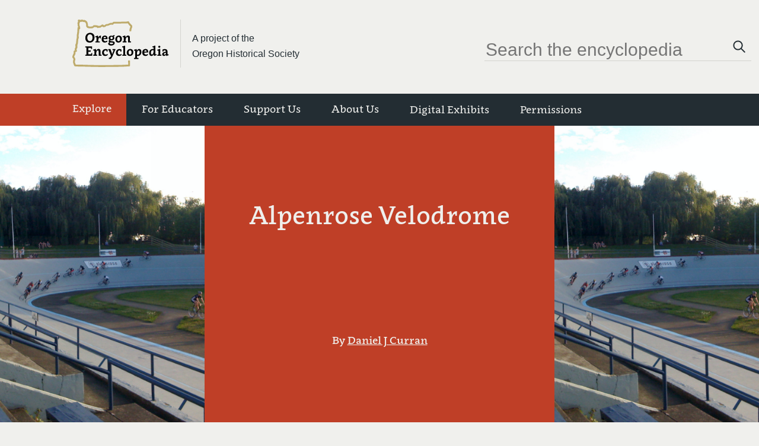

--- FILE ---
content_type: text/html; charset=utf-8
request_url: https://www.oregonencyclopedia.org/articles/alpenrose_velodrome/
body_size: 9561
content:


<!DOCTYPE html>
<html lang="en">
  <head>
    <meta charset="utf-8" />
    <meta name="viewport" content="width=device-width, initial-scale=1" />
    <title>
      Alpenrose Velodrome
    </title>
    <link rel="apple-touch-icon" sizes="180x180" href="/static/img/OE-favicon-180.png" />
    <link rel="icon" type="image/png" sizes="32x32" href="/static/img/OE-favicon-32.png" />
    <link rel="icon" type="image/png" sizes="16x16" href="/static/img/OE-favicon-16.png" />
    <link rel="manifest" href="/static/img/site.webmanifest" />
    <link rel="shortcut icon" href="/static/img/OE-favicon.ico" />
    <link rel="mask-icon" href="/static/img/OE-favicon.svg" />
    <meta name="msapplication-config" content="/static/img/browserconfig.xml" />
    <meta name="google-site-verification" content="HRCo5zIZIglUgSu2UlYHD_PLRXgROWQk2NfVEnmCzMM" />

    
    <meta property="og:url" content="https://www.oregonencyclopedia.org/articles/alpenrose_velodrome/" />
    <meta property="og:title" content="Alpenrose Velodrome" />

    
        <meta name="description" content="The Alpenrose Velodrome is a single fixed-gear bicycle-racing track on the Alpenrose Dairy property in Beaverton. Constructed in 1967, it is one of two velodro…" />
        <meta property="og:description" content="The Alpenrose Velodrome is a single fixed-gear bicycle-racing track on the Alpenrose Dairy property in Beaverton. Constructed in 1967, it is one of two velodro…" />
    
    
    
        <meta property="og:image" content="https://www.oregonencyclopedia.org/media/uploads/Alpenrose_Velodrome_Martin_Dufort_2008.jpg" />
    

    
        <meta property="og:type" content="article" />
        <meta property="og:article:article:modified_time" content="Nov. 6, 2022" />
    


    
    
      <link rel="stylesheet" href="https://use.typekit.net/zdv1axe.css" />
      <link href="/static/dist/bootstrap/dist/css/bootstrap.min.css" rel="stylesheet" />
      <link href="/static/css/foundation.css" rel="stylesheet" />
      <link href="/static/dist/www/main.css?v=1.5" rel="stylesheet" />
    
    <link href="/static/css/jquery.fancybox.css" rel="stylesheet">
    <link href="/static/css/article.css" rel="stylesheet">
    <link href="/static/dist/media/collections.css" rel="stylesheet">

    <script>
      console.log('🌲 10-01-25');
    </script>
  </head>

  <body>
    <div class="container">
      <div id="header">
        <a id="skip-to-content" href="#content" class="sr-only sr-only-focusable btn btn-secondary">Skip to main content</a>
        <div id="masthead" class="medium-width">
          <div class="header-logos">
            <div id="site-logo">
              <a href="/" aria-label="Oregon Encyclopedia home page"><img src="/static/img/oe_logo_new.svg" alt="The Oregon Encyclopedia Logo" /></a>
            </div>
            <div class="oe-site-description">
              <a href="http://www.OHS.org">
                <p>A project of the <br />Oregon Historical Society</p>
              </a>
            </div>
          </div>
          <div id="site-search" class="search-bar hidden-xs hidden-sm">
            <form method="get" action="/articles/" role="search">
              <input id="search-bar" name="q" placeholder="Search the encyclopedia" />
              <button type="submit" aria-label="Click to search"><span class="sr-only">Search</span><svg aria-hidden="true" width="29" height="30" viewBox="0 0 29 30" fill="none" xmlns="http://www.w3.org/2000/svg">
<circle cx="11.5489" cy="12.5251" r="7.16327" transform="rotate(-45 11.5489 12.5251)" stroke-width="2"/>
<path d="M17.0037 18.0377L22.7508 23.6862" stroke-width="2" stroke-linecap="round" stroke-linejoin="round"/>
</svg>
</button>
            </form>
          </div>
          <div class="toggle-container hidden-md hidden-lg hidden-xl">
            <a href="/articles/?q=" aria-label="Click to search" class="mobile-search">
              <svg xmlns="http://www.w3.org/2000/svg" width="24" height="24" viewBox="0 0 24 24" fill="none">
  <circle cx="9.55699" cy="9.95122" r="5.75781" transform="rotate(-45 9.55699 9.95122)" stroke="#232D33" stroke-width="2"/>
  <path d="M14.0727 14.5147L18.8304 19.1907" stroke="#232D33" stroke-width="2" stroke-linecap="round" stroke-linejoin="round"/>
</svg>
            </a>
            <button id="navbar-toggler" class="navbar-toggler" type="button" data-toggle="collapse" data-target="#site-menu-mobile" aria-controls="#site-menu-mobile" aria-expanded="false" aria-label="Toggle navigation"><svg width="29" height="11" viewBox="0 0 29 11" fill="none" xmlns="http://www.w3.org/2000/svg">
<path fill-rule="evenodd" clip-rule="evenodd" d="M0.0866699 2.25H29V0.75H0.0866699V2.25ZM0.0866699 10.25H29V8.75H0.0866699V10.25Z" fill="#BF3F27"/>
</svg>
</button>
          </div>
        </div>
        <nav id="nav">
          
            <div id="site-menu" class="hidden-xs hidden-sm">
              

<ul class="ohs-nav medium-width">
    
        
            <li class="dropdown ">
                <a data-toggle="dropdown" class="dropdown-toggle nav-item-bold" href="#">
                    Explore
                </a>
                <div id="Explore-toggled-dropdown" class="dropdown-menu explore-dropdown-menu">
                    <ul>
                        


    <li class="nav-item-regular">
        <a href="/entries/">
            <img alt="Wallowa Mountains" height="200" src="/media/images/efb55287-59df-40cd-a03d-61ec3f1470.2e16d0ba.fill-200x200.jpg" width="200">
            <div>
                <span class="page-title">Entries A-Z</span>
                <p>Browse the complete list of entries</p>
            </div>
        </a>
    </li>

    <li class="nav-item-regular">
        <a href="/themes/">
            <img alt="detail_Native Americans at Pendleton Roundup_1954_Monner_OrgLot1284_2351_2.jpg" height="200" src="/media/images/detail_Native_Americans_at_Pendlet.2e16d0ba.fill-200x200.jpg" width="200">
            <div>
                <span class="page-title">Entries by Themes</span>
                <p>Browse curated collections of entries</p>
            </div>
        </a>
    </li>


                    </ul>
                </div>
            </li>
        
    
        
            <li class="dropdown nav-black ">
                <a data-toggle="dropdown" class="dropdown-toggle nav-item-regular" href="#">
                    For Educators
                </a>
                <div id="" class="dropdown-menu">
                    <ul>
                        


    <li class="nav-item-regular">
        <a href="/teachers/">
            
            <div>
                <span class="page-title">In the Classroom</span>
                
            </div>
        </a>
    </li>

    <li class="nav-item-regular">
        <a href="/teachers/primary-source-packets/">
            
            <div>
                <span class="page-title">Primary Source Packets</span>
                
            </div>
        </a>
    </li>


                    </ul>
                </div>
            </li>
        
    
        
            <li class="dropdown nav-black ">
                <a data-toggle="dropdown" class="dropdown-toggle nav-item-regular" href="#">
                    Support Us
                </a>
                <div id="" class="dropdown-menu">
                    <ul>
                        


    <li class="nav-item-regular">
        <a href="/donate/">
            
            <div>
                <span class="page-title">Donate</span>
                
            </div>
        </a>
    </li>

    <li class="nav-item-regular">
        <a href="/donate/donors/">
            
            <div>
                <span class="page-title">Donors</span>
                
            </div>
        </a>
    </li>


                    </ul>
                </div>
            </li>
        
    
        
            <li class="dropdown nav-black ">
                <a data-toggle="dropdown" class="dropdown-toggle nav-item-regular" href="#">
                    About Us
                </a>
                <div id="" class="dropdown-menu">
                    <ul>
                        


    <li class="nav-item-regular">
        <a href="/about/">
            
            <div>
                <span class="page-title">Staff and Board</span>
                
            </div>
        </a>
    </li>

    <li class="nav-item-regular">
        <a href="/about/authors/">
            
            <div>
                <span class="page-title">Authors</span>
                
            </div>
        </a>
    </li>

    <li class="nav-item-regular">
        <a href="/about/frequently-asked-questions/">
            
            <div>
                <span class="page-title">FAQ</span>
                
            </div>
        </a>
    </li>

    <li class="nav-item-regular">
        <a href="/about/contact-us/">
            
            <div>
                <span class="page-title">Contact Us</span>
                
            </div>
        </a>
    </li>

    <li class="nav-item-regular">
        <a href="/about/statement-language/">
            
            <div>
                <span class="page-title">Statement on Language</span>
                
            </div>
        </a>
    </li>


                    </ul>
                </div>
            </li>
        
    
        
            <li class="nav-black ">
                <a href="/digital-exhibits/" class="nav-item-regular">Digital Exhibits</a>
            </li>
        
    
        
            <li class="nav-black ">
                <a href="/permissions/" class="nav-item-regular">Permissions</a>
            </li>
        
    
    <li class="nav-black" aria-hidden="true"></li>
</ul>

            </div>
            </div>
            <div id="site-menu-mobile" class="collapse no-transition">
              

<ul class="ohs-nav">

    <button 
    id="navbar-close"
    class="nav-close"
    data-toggle="collapse" 
    data-target="#site-menu-mobile"
    aria-controls="#site-menu-mobile" 
    aria-expanded="false" 
    aria-label="Toggle navigation">
        <svg width="16" height="16" viewBox="0 0 16 16" fill="none" xmlns="http://www.w3.org/2000/svg">
<path d="M1 1L15 15" stroke-width="2" stroke-linecap="round" stroke-linejoin="round"/>
<path d="M15 1L1 15" stroke-width="2" stroke-linecap="round" stroke-linejoin="round"/>
</svg>

    </button>

    
        
            <ul class="mobile-menu-row">
                


    <li>
        <a href="/entries/">
            
                Entries
            
        </a>
    </li>

    <li>
        <a href="/themes/">
            
                Themes
            
        </a>
    </li>


            </ul>
        
    
        
            <li class="dropdown nav-black ">
                <a data-toggle="dropdown" class="dropdown-toggle nav-item-regular" href="#">
                    For Educators
                </a>
                <div id="" class="dropdown-menu">
                    <ul>
                        


    <li>
        <a href="/teachers/">
            
                In the Classroom
            
        </a>
    </li>

    <li>
        <a href="/teachers/primary-source-packets/">
            
                Primary Source Packets
            
        </a>
    </li>


                    </ul>
                </div>
            </li>
        
    
        
            <li class="dropdown nav-black ">
                <a data-toggle="dropdown" class="dropdown-toggle nav-item-regular" href="#">
                    Support Us
                </a>
                <div id="" class="dropdown-menu">
                    <ul>
                        


    <li>
        <a href="/donate/">
            
                Donate
            
        </a>
    </li>

    <li>
        <a href="/donate/donors/">
            
                Donors
            
        </a>
    </li>


                    </ul>
                </div>
            </li>
        
    
        
            <li class="dropdown nav-black ">
                <a data-toggle="dropdown" class="dropdown-toggle nav-item-regular" href="#">
                    About Us
                </a>
                <div id="" class="dropdown-menu">
                    <ul>
                        


    <li>
        <a href="/about/">
            
                Staff and Board
            
        </a>
    </li>

    <li>
        <a href="/about/authors/">
            
                Authors
            
        </a>
    </li>

    <li>
        <a href="/about/frequently-asked-questions/">
            
                FAQ
            
        </a>
    </li>

    <li>
        <a href="/about/contact-us/">
            
                Contact Us
            
        </a>
    </li>

    <li>
        <a href="/about/statement-language/">
            
                Statement on Language
            
        </a>
    </li>


                    </ul>
                </div>
            </li>
        
    
        
            <li class="nav-black ">
                <a href="/digital-exhibits/" class="nav-item-regular">Digital Exhibits</a>
            </li>
        
    
        
            <li class="nav-black ">
                <a href="/permissions/" class="nav-item-regular">Permissions</a>
            </li>
        
    
</ul>

<div class="footer-bottom-mobile">
    

<div class="footer-social-links">
    <ul>
    
        <li>
            <a href="https://www.facebook.com" aria-label="Facebook">
                
                

<img
    width="11" 
    height="24"
    alt=""
    data-src="/media/images/icon-facebook.max-24x24.png"
    class=" lazy"
/>
            </a>
        </li>
    
        <li>
            <a href="https://www.instagram.com" aria-label="Instagram">
                
                

<img
    width="24" 
    height="24"
    alt=""
    data-src="/media/images/icon-instagram_1.max-24x24.png"
    class=" lazy"
/>
            </a>
        </li>
    
    </ul>
</div>
    

<div class="footer-id">
    <p>&copy 2026 Portland State University and the Oregon Historical Society</p>
     
        <p>The Oregon Historical Society is a 501(c)(3) non-profit organization. Federal Tax ID 93-0391599</p>
    
</div>
</div>

            </div>
          

          
        </nav>
        


      </div>

      <main id="content">
        

        

        
        <div class="modal fade" id="image-modal" tabindex="-1" aria-hidden="true">
          <div class="modal-container">
            <button type="button" class="modal-close-button" data-toggle="modal" data-target="#image-modal">
              <span class="sr-only">Close modal</span>
              <svg width="16" height="16" viewBox="0 0 16 16" fill="none" xmlns="http://www.w3.org/2000/svg">
<path d="M1 1L15 15" stroke-width="2" stroke-linecap="round" stroke-linejoin="round"/>
<path d="M15 1L1 15" stroke-width="2" stroke-linecap="round" stroke-linejoin="round"/>
</svg>

            </button>
            <img id="image" alt="" />
            <h1></h1>
            <h2></h2>
            <a class="button modal-button" href="#" target="">View Source</a>
          </div>
        </div>

        


<div class="article-view">
    



</div>
<div class="normal-width" style="width: 100%">
    
    <header class="split-image-hero fade-in">
        <div class="side-image  hidden-xs"
             style="background-image: url(/media/uploads/Alpenrose_Velodrome_Martin_Dufort_2008.jpg);">
        </div>

        <div class="title-card background-red">
            
            <h1 class="super-title fade-rise-in page-top">Alpenrose Velodrome</h1>
            
                <p class="h3 authors fade-rise-in above-600">
                By 
                
                    <a href="/about/authors/1000134/">
                        Daniel J Curran</a>
                
                </p>
            
        </div>

        <div class="side-image  hidden-xs"
             style="background-image: url(/media/uploads/Alpenrose_Velodrome_Martin_Dufort_2008.jpg);">
        </div>
    </header>

    <div class="mt-5 article-content content">
        
        <aside class="content-sidebar">
            
            <ul class="button-links to-fade-in">
                <li>
                    <a href="/cdn-cgi/l/email-protection#79460a0c1b131c1a0d443815091c170b160a1c592f1c15161d0b16141c5f1b161d0044110d0d090a4356560e0e0e57160b1c1e16171c171a001a1516091c1d101857160b1e56180b0d101a151c0a561815091c170b160a1c260f1c15161d0b16141c56" title="Email a link to this article" class="icon-button">
                        <span class="icon-text">Email <span><svg width="30" height="30" viewBox="0 0 30 30" fill="none" xmlns="http://www.w3.org/2000/svg">
<circle cx="15" cy="15" r="14.5"/>
<path fill-rule="evenodd" clip-rule="evenodd" d="M8 19.2727H22V11H8V19.2727Z" stroke-linecap="round"/>
<path fill-rule="evenodd" clip-rule="evenodd" d="M22 19.2727L15.0004 12.9091L8 19.2727H22Z" stroke-linecap="round" stroke-linejoin="round"/>
<path fill-rule="evenodd" clip-rule="evenodd" d="M8 11L14.9996 16.7273L22 11H8Z" fill="#F0F0ED" stroke-linecap="round" stroke-linejoin="round"/>
</svg>
</span></span>
                    </a>
                </li>
                <li>
                    <a href="/articles/alpenrose_velodrome/pdf/"
                    title="Download a printable version of this article"
                    class="icon-button">
                        <span class="icon-text">PDF <span><svg width="30" height="30" viewBox="0 0 30 30" fill="none" xmlns="http://www.w3.org/2000/svg">
<path d="M10.5002 13L15 17.4998L19.4998 13"  stroke-linejoin="round"/>
<path d="M15 8.45455V17.5455" />
<path d="M10 20.1818H20" />
<circle cx="15" cy="15" r="14.5" />
</svg>
</span></span>
                    </a>
                </li>
                <li>
                    <a href="https://www.facebook.com/sharer/sharer.php?u=https://www.oregonencyclopedia.org/articles/alpenrose_velodrome/"
                    title="Share this article on Facebook"
                    class="icon-button">
                        <span class="icon-text">Facebook <span><svg width="30" height="30" viewBox="0 0 30 30" fill="none" xmlns="http://www.w3.org/2000/svg">
<path d="M0.5 15C0.5 6.99187 6.99187 0.5 15 0.5C23.0081 0.5 29.5 6.99187 29.5 15C29.5 23.0081 23.0081 29.5 15 29.5C6.99187 29.5 0.5 23.0081 0.5 15Z" />
<path d="M18.6952 15.932L19.1359 13.0583H16.3786V11.1942C16.3786 10.4078 16.7631 9.64078 17.9981 9.64078H19.2524V7.19417C19.2524 7.19417 18.1146 7 17.0272 7C14.7554 7 13.2719 8.37668 13.2719 10.868V13.0583H10.7476V15.932H13.2719V22.8796C13.7786 22.9592 14.2971 23 14.8252 23C15.3534 23 15.8719 22.9592 16.3786 22.8796V15.932H18.6952Z" />
</svg>

</span></span>
                    </a>
                </li>
                




                
                <li>
                    <a href="https://oregontimeweb.org/timeline/oep/alpenrose_velodrome_1914" 
                    target="_blank"
                    title="View this article on Oregon Timeweb"
                    class="icon-button">
                        <span class="icon-text">View on Timeweb <span><svg xmlns="http://www.w3.org/2000/svg" width="30" height="30" viewBox="0 0 30 30" fill="none">
    <path d="M5 14.5H25" stroke="#44535C" />
    <circle cx="15" cy="15" r="14.5" stroke="#44535C" />
    <path d="M15 11V15" stroke="#44535C" />
    <circle cx="15" cy="9" r="2" stroke="#44535C" />
    <path d="M10 18V14" stroke="#44535C" />
    <circle cx="10" cy="20" r="2" transform="rotate(-180 10 20)" stroke="#44535C" />
    <path d="M20 18V14" stroke="#44535C" />
    <circle cx="20" cy="20" r="2" transform="rotate(-180 20 20)" stroke="#44535C" />
</svg></span></span>
                    </a>
                </li>
                
            </ul>
        </aside>

        
        <article class="long-form-text">
            
            

            
            <div class="article-body">
                


    <div class="article-body">
        <p>The Alpenrose Velodrome is a single fixed-gear bicycle-racing track on the <a href="/articles/alpenrose_dairy/">Alpenrose Dairy</a> property in <a href="/articles/beaverton/">Beaverton</a>. Constructed in 1967, it is one of two velodrome tracks in the Northwest; the second, the Jerry Baker Memorial Velodrome, is in Redmond, Washington. The Alpenrose Velodrome was a member of the American Track Racing Association, a group of velodrome managers that provides services to facilitate races nationally.</p>
<p>In 1959, Dutch cyclist Frans Pauwels and his family opened Kissler’s Cyclery, a bicycle shop in downtown <a href="/articles/portland/">Portland</a> (it closed in 2009). Pauwels had raced in the Tour de France in 1948 and 1949, and in 1962 he convinced Carl Cadonau, the son of the owner of <a href="/articles/alpenrose_dairy/#.XFHg6M9Kit8">Alpenrose Dairy</a>, to add a half-mile dirt bicycle racing track to the dairy’s community venues, which included baseball diamonds, a rodeo arena, and pony rides.</p>
<p>The dirt track, which opened in August 1962, offered the excitement of European racing, with graduated uphill and downhill runs, banked curves, and natural barriers. The <a href="/articles/alpenrose_dairy/">Alpenrose Dairy</a> published notices of the new track in the <em>Alpenrose Dairyland Gazette</em>, the house newspaper that was delivered to customers in their milk delivery boxes. Soon, cyclists were gathering at the track to race.</p>
<p>Bicycle racing officially came to <a href="/articles/portland/">Portland</a> a few years later, in 1967. With Pauwels’s urging, Carl Cadonau invested $30,000 in a 1/6-mile Olympic-style velodrome, which was built with the help of workers at the dairy. With the velodrome under construction, and with the assistance of Portland Mayor <a href="/articles/schrunk_terry_1913_1975_/#.XFHkLM9Kit8">Terry Schrunk</a>, Pauwels secured the 1967 U.S.A. Cycling (USAC) National Championships for the new facility. Pauwels also helped forge a bicycle-racing culture in the Portland area by sponsoring two racing clubs out of his westside bicycle shop—the Pacific Bike Racing Club and the Multnomah Touring Club.</p>
<p>The initial design for the velodrome design came from the Schwinn Company, but it was for a large track that was better suited for motor racing. There was no uniform method for measuring bicycle-racing velodromes, and the transitions into and out of the curves had to be cut to fit into the designated narrow space the velodrome was to occupy on the Alpenrose property. The confined area resulted in abrupt changes going into and coming out of the turns.</p>
<p>The Alpenrose Velodrome is the steepest velodrome track in the United States, with the rounded ends banked at 43 degrees and measuring 268.43 meters around with a 16.6-meter radius, not the typical 25- to 33-degree banks in other velodromes. It is considered one of most challenging as well as one of most exciting bicycle racing tracks due to the larger shape of the velodrome and its short, steep corners.</p>
<p>The Alpenrose Velodrome Challenge began soon after the velodrome was completed as an international event separate from the National Governing Body and nonlocal sponsorship. There were races in three categories: Keirin, Chariot, and Sprints for men and women and for elite and master racers. The Velodrome last hosted the USAC National Championships in 1989. </p>
<p>Other annual notable events at the Alpenrose Velodrome were the North American Six-Day race, the largest six-day race in the United States, and the River City Bicycles Cyclocross Crusade. Both men and women race on the same courses and compete for equal prize money, and the Cross Crusade had the most significant women’s daily participation of any cyclocross race. The Alpenrose Velodrome also hosted weekly training sessions for all ages, and it has been a model for many other velodromes that have initiated their own homegrown events with local sponsorship.</p>
<p>The Alpenrose Velodrome was accessible to riders of all skills with no user fees, and cyclists were encouraged to train there to learn how to negotiate the short, steep radius corners. On February 23, 2021, the Alpenrose Dairy property was permanently closed for all community events. The property owners decided to close rather than insuring activity on the property. This property closure includes The Alpenrose Velodrome used for cyclocross races for more than 50 years.</p>
<p> </p>
    </div>

    <script data-cfasync="false" src="/cdn-cgi/scripts/5c5dd728/cloudflare-static/email-decode.min.js"></script><script>
        document.addEventListener("DOMContentLoaded", function() {
            const articleBody = document.querySelector('.article-body');
            const headings = articleBody.querySelectorAll('h1, h2, h3, h4, h5, h6');
            const links = articleBody.querySelectorAll('a');
            // rm role for links
            links.forEach(function(anchor) {
                anchor.setAttribute('role', '');
            });

            headings.forEach(function(heading) {
                const anchor = heading.querySelector('a');
                
                if (anchor) {
                    console.log(anchor.textContent)
                    const anchorText = anchor.textContent;
                    anchor.parentNode.replaceChild(document.createTextNode(anchorText), anchor);
                }
            });
        });
    </script>


            </div>
        </article>
    
        
            <div class="all-columns">
                
<section class="jcarousel to-fade-in   justify-center">
    <ul class="">
        
        
            
            
                <li class="zoom-image width-max">
                    <div class="image-container">
                        
                        
                            <img data-src="/media/uploads/Alpenrose_Velodrome_Martin_Dufort_2008.jpg" class="lazy" alt="">
                            <button type="button" 
                                class="zoom-icon-red" 
                                data-toggle="modal" 
                                data-target="#image-modal"
                                data-img="/media/uploads/Alpenrose_Velodrome_Martin_Dufort_2008.jpg"
                                data-title="Alpenrose Velodrome, 2008"
                                data-caption=""
                                data-credit="Courtesy Martin Dufort, https://creativecommons.org/licenses/by/2.0/deed.en">
                                <span class="sr-only">Zoom image</span>
                                <svg width="29" height="30" viewBox="0 0 29 30" fill="none" xmlns="http://www.w3.org/2000/svg">
<circle r="7.11967" transform="matrix(0.710903 -0.70329 0.710903 0.70329 11.5489 12.5358)" stroke-width="2"/>
<path d="M17.0037 17.9893L22.7508 23.5773" stroke-width="2" stroke-linecap="round" stroke-linejoin="round"/>
<path d="M11.4999 10.0377V14.9842" stroke-width="2" stroke-linecap="square" stroke-linejoin="round"/>
<path d="M8.99994 12.511L13.9999 12.511" stroke-width="2" stroke-linecap="square" stroke-linejoin="round"/>
</svg>

                            </button>
                        
                    </div>
                    
                    <div class="caption-container">
                        <p class="bold">Alpenrose Velodrome, 2008.</p>
                        
                        <p> Courtesy Martin Dufort, https://creativecommons.org/licenses/by/2.0/deed.en</p>
                        
                    </div>
                    
                </li>
            
        
    </ul>
    <a class="jcarousel-control-prev">
        <span class="sr-only">Slide carouosel left</span>
        <svg width="50" height="50" viewBox="0 0 50 50" xmlns="http://www.w3.org/2000/svg">
<rect width="50" height="50" transform="matrix(-1 0 0 1 50 0)"/>
<path d="M27 17.929L19.9289 25L27 32.0711" stroke="white" stroke-width="2" stroke-linecap="round" stroke-linejoin="round"/>
</svg>

    </a>
    <a class="jcarousel-control-next">
        <span class="sr-only">Slide carousel right</span>
        <svg width="50" height="50" viewBox="0 0 50 50" xmlns="http://www.w3.org/2000/svg">
<rect x="0.513428" width="50" height="50" />
<path d="M23.5134 17.929L30.5845 25L23.5134 32.0711" stroke="white" stroke-width="2" stroke-linecap="round" stroke-linejoin="round"/>
</svg>

    </a>
    <p class="jcarousel-pagination"></p>
</section>
            </div>
        

        
        
                
                

                
                

                
                
        

        
        
            <h2 class="h1 main-column">Related Entries</h2>
            <div class="article-small-carousel carousel-flush-left to-fade-in">
                
<section class="jcarousel to-fade-in short-carousel   justify-center">
    <ul class="">
        
        
            
            
            
                
                    <li class="small-article-link ">
                        <a href="/articles/alpenrose_dairy/">
                            <div class="image-container">
                            
                                <img data-src="/media/uploads/bottling_machine_for_Alpenrose_orhi11355_c.jpg" 
                                     class="lazy "
                                     alt="Alpenrose Dairy">
                            
                            </div>
                            <div class="text-container">
                                <p class="bold">Alpenrose Dairy</p>
                                <p>For over a hundred years, Alpenrose Dairy in Portland has produced and …</p>
                            </div>
                        </a>
                    </li>
                
                    <li class="small-article-link ">
                        <a href="/articles/united_bicycle_institute/">
                            <div class="image-container">
                            
                                <img data-src="/media/uploads/United_Bicycle_Institute_brazer_1.jpg" 
                                     class="lazy "
                                     alt="United Bicycle Institute">
                            
                            </div>
                            <div class="text-container">
                                <p class="bold">United Bicycle Institute</p>
                                <p>Ashland's United Bicycle Institute (UBI) is the largest trainer of cert…</p>
                            </div>
                        </a>
                    </li>
                
            
        
    </ul>
    <a class="jcarousel-control-prev">
        <span class="sr-only">Slide carouosel left</span>
        <svg width="50" height="50" viewBox="0 0 50 50" xmlns="http://www.w3.org/2000/svg">
<rect width="50" height="50" transform="matrix(-1 0 0 1 50 0)"/>
<path d="M27 17.929L19.9289 25L27 32.0711" stroke="white" stroke-width="2" stroke-linecap="round" stroke-linejoin="round"/>
</svg>

    </a>
    <a class="jcarousel-control-next">
        <span class="sr-only">Slide carousel right</span>
        <svg width="50" height="50" viewBox="0 0 50 50" xmlns="http://www.w3.org/2000/svg">
<rect x="0.513428" width="50" height="50" />
<path d="M23.5134 17.929L30.5845 25L23.5134 32.0711" stroke="white" stroke-width="2" stroke-linecap="round" stroke-linejoin="round"/>
</svg>

    </a>
    <p class="jcarousel-pagination"></p>
</section>
            </div>
        

        
        

        
        
            


<div class="card map-container main-column to-fade-in">
    
        <a class="map-link"
            href="https://www.oregonhistorywayfinder.org/#/articles/oep/1914"
            title="Click here to see an interactive map of Alpenrose Velodrome">
            <div id="article-map" class="pull-left"></div>
        </a>

        <div class="text-container">
            <h3 class="section-underline-center-red">Map This on the Oregon History WayFinder</h3>
            <p>The Oregon History Wayfinder is an interactive map that identifies significant places, people, and events in Oregon history.</p>
        </div>
    
</div>
        
        
        
        
        <section class="section-overline main-column">
            <h4 class="h1 mt-0">Further Reading</h4>
            <div class="two-column break-text"><p>Dodd, Kelly. "Franz Pauwels: Founding Father of Portland Bicycle Racing." <em>Bicycle Quarterly</em> (June 2010).&nbsp;</p>
<p>Alpenrose Velodrome website: http://velodrome.obra.org.</p></div>
        </section>
        

        
        <div class="article-footer section-overline main-column">
            <div>
                <p class="small-caps-label">Written by</p>
                
                    <a class="h3 mt-0" href="/about/authors/1000134/">
                        Daniel J Curran</a>
                
            </div>

            <div class="my-3">
                <p class="small-caps-label">Last updated</p>
                <p class="h3 mt-0">Nov. 6, 2022</p>
            </div>
        </div>
    </div>
</div>



        <button id="back-to-top" class="button-unstyled">
          <span class="sr-only">Back to top</span>
          <svg width="10" height="17" viewBox="0 0 10 17" fill="none" xmlns="http://www.w3.org/2000/svg">
<path d="M1.07104 15.1421L8.14211 8.07102L1.07104 0.999954" stroke="#F0F0ED" stroke-width="2" stroke-linecap="round" stroke-linejoin="round"/>
</svg>

        </button>
      </main>

      
        <footer id="footer" class="footer-container medium-width">
          <div class="footer-top-row">
            <div class="footer-logos">
              <div class="oe-logo">
                <a href="/" title="The Oregon Encyclopedia"><img data-src="/static/img/oe_logo_new.svg" alt="The Oregon Encyclopedia Logo" class="lazy" /></a>
              </div>
              
              <a id="ohs-logo" href="http://ohs.org/" title="">
                <img data-src="/static/img/logo-OHS-lockup-seal.png" alt="Oregon Historical Society Logo" class="lazy" />
              </a>
              
            </div>
            

<div class="footer-links">
    <ul>
        
            <li><a href="/about/frequently-asked-questions/">FAQs</a></li>
        
            <li><a href="/accounts/login">Workshop Login</a></li>
        
            <li><a href="/donate/">Donate</a></li>
        
            <li><a href="/about/contact-us/">Contact Us</a></li>
        
    </ul>
</div>
          </div>
          <div class="footer-bottom-row hidden-xs">
            

<div class="footer-id">
    <p>&copy 2026 Portland State University and the Oregon Historical Society</p>
     
        <p>The Oregon Historical Society is a 501(c)(3) non-profit organization. Federal Tax ID 93-0391599</p>
    
</div>
            

<div class="footer-social-links">
    <ul>
    
        <li>
            <a href="https://www.facebook.com" aria-label="Facebook">
                
                

<img
    width="11" 
    height="24"
    alt=""
    data-src="/media/images/icon-facebook.max-24x24.png"
    class=" lazy"
/>
            </a>
        </li>
    
        <li>
            <a href="https://www.instagram.com" aria-label="Instagram">
                
                

<img
    width="24" 
    height="24"
    alt=""
    data-src="/media/images/icon-instagram_1.max-24x24.png"
    class=" lazy"
/>
            </a>
        </li>
    
    </ul>
</div>
          </div>
          <div class="footer-bottom-row hidden-sm hidden-md hidden-lg hidden-xl">
            

<div class="footer-social-links">
    <ul>
    
        <li>
            <a href="https://www.facebook.com" aria-label="Facebook">
                
                

<img
    width="11" 
    height="24"
    alt=""
    data-src="/media/images/icon-facebook.max-24x24.png"
    class=" lazy"
/>
            </a>
        </li>
    
        <li>
            <a href="https://www.instagram.com" aria-label="Instagram">
                
                

<img
    width="24" 
    height="24"
    alt=""
    data-src="/media/images/icon-instagram_1.max-24x24.png"
    class=" lazy"
/>
            </a>
        </li>
    
    </ul>
</div>
            

<div class="footer-id">
    <p>&copy 2026 Portland State University and the Oregon Historical Society</p>
     
        <p>The Oregon Historical Society is a 501(c)(3) non-profit organization. Federal Tax ID 93-0391599</p>
    
</div>
          </div>
          <div>.</div>
        </footer>
      
    </div>

    <ul id="site-messages">
      
    </ul>

    
    
      <script src="/static/dist/jquery/dist/jquery.min.js"></script>
      <script src="/static/dist/bootstrap/dist/js/bootstrap.min.js"></script>
      <script src="/static/dist/www/main.js?v=1.3"></script>
      <script>
    var baseHref = '/';

    function getCookie (name) {
        var documentCookie = $.trim(document.cookie || ''),
            prefix = name + '=',
            prefixLen = prefix.length,
            cookies,
            cookie,
            i,
            len;
        if (documentCookie !== '') {
            cookies = documentCookie.split(';');
            for (i = 0, len = cookies.length; i < len; ++i) {
                cookie = $.trim(cookies[i]);
                if (cookie.substring(0, prefixLen) === prefix) {
                    return decodeURIComponent(cookie.substring(prefixLen));
                }
            }
        }
        return null;
    }

    // Glossary term popup
    // XXX: This might only be needed on article pages
    $(function () {
        var request;
        var popupClass = 'glossary-term-popup';
        var popupSelector = '.' + popupClass;

        $('a.glossary-term-link')
            .on('mouseenter', function () {
                var link = $(this);
                var href = link.attr('href');
                var width = link.width();
                var height = link.height();
                var position = link.offset();
                var top = position.top + height + 2;
                var left = position.left;
                var bodyWidth = $(document.body).width();

                if (request) {
                    request.abort();
                }

                request = $.getJSON(href).done(function (data) {
                    var popup = $([
                        '<div class="', popupClass, '">',
                            '<dt>', data.term, '</dt>',
                            '<dd>', data.definition, '</dd>',
                        '</div>'
                    ].join(''));

                    if (left > (bodyWidth / 2)) {
                        // Align right side of popup with right side of
                        // link if link is closer to right side of page.
                        popup.css({
                            top: top,
                            left: 'auto',
                            right: bodyWidth - (left + width)
                        });
                    } else {
                        // Otherwise, align left side of popup with
                        // left side of link.
                        popup.css({
                            top: top,
                            left: left,
                            right: 'auto'
                        });
                    }

                    $(document.body).append(popup);
                });
            })
            .on('mouseleave', function () {
                if (request) {
                    request.abort();
                }
                $(popupSelector).remove();
            });
    });
</script>


    <!-- No messages -->


    

    

    <script src="/static/js/jquery.fancybox.js"></script>
    <script>
        let partnerSiteSearchUrl = ['/api/articles/search/', 'ohp'].join('');
        window.oe.initRelatedRecords({
            searchUrl: partnerSiteSearchUrl,
            pks: []
        });

        $('.deactive').each(function() {
            $(this).attr('tabindex', -1);
            $(this).attr('role', 'text');
        })

    </script>
    


    <script src="/static/dist/articles/map.js"></script>
    <script>
        $(function () {
            ohslib.makeArticleMap('article-map', [{"id": "oep.points.1219", "type": "Feature", "geometry": {"type": "Point", "coordinates": [-122.74301, 45.48165]}, "properties": {"id": 1219, "site_name": "oep", "name": "Alpenrose Velodrome", "description": null, "address": null, "articles": [1914]}}], {
            });
        });
    </script>


    
        <script>var addthis_config = {data_track_addressbar: true};</script>
        <script src="//s7.addthis.com/js/300/addthis_widget.js#pubid=ra-ra-534d64876fa5a7b6"></script>
        


    
            <script>
                (function(i,s,o,g,r,a,m){i['GoogleAnalyticsObject']=r;i[r]=i[r]||function(){
                (i[r].q=i[r].q||[]).push(arguments)},i[r].l=1*new Date();a=s.createElement(o),
                m=s.getElementsByTagName(o)[0];a.async=1;a.src=g;m.parentNode.insertBefore(a,m)
                })(window,document,'script','//www.google-analytics.com/analytics.js','ga');

                ga(
                    'create',
                    'UA-50929200-1',    // Tracking ID
                    'auto',  // Cookie domain
                    undefined,     // Tracker name
                    undefined            // Fields
                );

                ga('send', 'pageview');
            </script>
        
  </body>
</html>


--- FILE ---
content_type: text/css
request_url: https://www.oregonencyclopedia.org/static/css/foundation.css
body_size: 966
content:
.center-block-50 {
    margin-left: auto;
    margin-right: auto;
    width: 50%;
}


/* Bootstrap overrides */

/* Alias of Bootstrap's .alert-danger; useful with Django's messages framework. */
.alert-error {
    color: #a94442;
    background-color: #f2dede;
    border-color: #ebccd1;
}

.breadcrumb {
    border: 1px solid #e8e8e8;
    border-radius: 2px;
    margin: 15px 0;
}

.table.table-striped:not(.table-bordered) > tbody > tr:hover {
    background-color: lightyellow;
}


/* Messages added via Django's messages framework. */
ul#site-messages {
    position: absolute;
    top: 15px;
    right: 15px;
    margin: 0;
    padding: 0;
    width: 400px;
    z-index: 1000;
    list-style: none;
}
ul#site-messages > li.site-message {
    border-radius: 4px;
    margin: 0;
    padding: 0;
}


/* Breadcrumbs */
ul.breadcrumbs {
    list-style: none;
    margin: 0 -30px;
    padding: 5px 30px;
    display: flex;
    flex-direction: row;
    border-bottom: 1px solid lightgray;
}
ul.breadcrumbs > li {
    font-size: 16px;
    margin: 0;
    padding: 0;
}
ul.breadcrumbs > li::after {
    content: "→";
    padding: 0 5px;
}
ul.breadcrumbs > li:first-child {
    padding-left: 0;
}
ul.breadcrumbs > li:last-child {
    padding-right: 0;
}
ul.breadcrumbs > li:last-child::after {
    content: "";
    padding: 0;
}
ul.breadcrumbs > li > a {
    text-decoration: none;
}


/* AddThis */
.add-this-widget {
    margin: 10px 0;
}
.add-this-widget-placeholder {
    background-color: #eee;
    font-size: 11px;
    font-style: italic;
    line-height: 1;
    padding: 4px;
}

/* Media */
.media {
    overflow: hidden;
}
.media-file {
    height: 200px;
    margin-bottom: 15px;
    padding: 15px;
    border: 1px solid white;
}
.media-file:hover {
    border: 1px solid #c8c8c8;
    background-color: #f8f8f8;
}
.media-file > a:first-child {
    display: block;
    width: 100%;
    min-width: 100px;
    height: 100%;
    margin: 0;
    padding: 0;
}
.media-file > :first-child > :first-child {
    height: 100px;
}
.media-file button.media-file-remove-link {
    position: absolute;
    top: 15px;
    right: 15px;
    z-index: 1;

    width: 24px;
    height: 24px;

    margin: 0;
    padding: 0;

    font-size: 18px;
    line-height: 1;
    text-align: center;

    color: #a94442;
    background-color: #f2dede;
    cursor: pointer;

    border: none;
    border-radius: 50%;
    box-shadow: 1px 1px 2px;
}
.media-file button.media-file-remove-link:hover {
    color: darkred;
}

/* Related articles (shown on article, essay, and narrative pages) */
.related-article {
    background-color: #efefef;
    border: 2px solid #c8c8c8;
    border-radius: 2px;
    margin-bottom: 5px;
    padding: 5px;
}
.related-article:before,
.related-article:after {
    content: " ";
    display: table;
}
.related-article:after {
    clear: both;
}
.related-article:last-child {
    margin-bottom: 0;
}
.related-article > div {
    float: left;
    position: relative;
}
.related-article-image {
    width: 25%;
    padding-right: 5px;
}
.related-article-image > a {
    background-color: #f4f4f4;
    border: 1px solid #e8e8e8;
    border-radius: 2px;
    display: block;
    min-height: 100px;
    position: relative;
}
.related-article-image > a > img {
    margin: auto;
    padding: 5px;
    max-height: 100%;
    max-width: 100%;
    height: auto;
    width: auto;
    position: absolute;
    top: 0;
    right: 0;
    bottom: 0;
    left: 0;
}
.related-article-text {
    width: 75%;
    max-height: 100px;
    overflow: auto;
}
.related-article-text > a {
    display: block;
}
.external-link-image > a {
  background-color: white;
}
.external-link-text > a {
  display: flex;
  flex-direction: column;
  align-items: center;
  justify-content: center;
  height: 100px;
}

/* Glossary links & popups */
/* XXX: This might only be needed on article pages */
a.glossary-term-link {
    text-decoration-line: underline;
    text-decoration-style: dashed;
}
a.glossary-term-link:hover {
    text-decoration-style: solid;
}
.glossary-term-popup {
    position: absolute;
    top: 0;
    left: 0;
    width: 40%;
    min-width: 240px;
    max-width: 400px;
    z-index: 10;
    background-color: #f8f8f8;
    border: 1px solid #d0d0d0;
    border-radius: 2px;
    box-shadow: 2px 2px 4px #000;
    padding: 10px;
}
.glossary-term-popup > dt {
    font-size: 16px;
    font-weight: bold;
    margin: 0;
    margin-bottom: 10px;
    padding: 0;
}
.glossary-term-popup > dd {
    font-size: 14px;
    margin: 0;
    padding: 0;
}


/* Slideshows */
.ohs-slideshow {
    background-color: #181818;
    box-shadow: 2px 2px 2px black;
    color: #c8c8c8;
    margin: 0;
    padding: 8px;
}
.ohs-slideshow::before {
    content: "Slideshow → ";
}
.ohs-slideshow a {
    color: #c8c8c8;
}
.ohs-slideshow a:hover {
    color: #f8f8f8;
}
p.ohs-slideshow {
    margin-bottom: 10px;
}


--- FILE ---
content_type: text/css
request_url: https://www.oregonencyclopedia.org/static/dist/www/main.css?v=1.5
body_size: 27736
content:
@font-face{font-family:"arvo";src:url(fonts/df7ac0734b25730bc773ba855fc3a24d.eot);src:url(fonts/df7ac0734b25730bc773ba855fc3a24d.eot?#iefix) format("embedded-opentype"),url(fonts/9a65bbab43efb5a7e1bbb7434bb45359.woff) format("woff"),url(fonts/e9db03261eb577d35868a14fbae407a7.ttf) format("truetype"),url(fonts/f99894630d895055d0a1ff6649039bbf.svg#arvoregular) format("svg");font-weight:normal;font-style:normal}@font-face{font-family:"arvo";src:url(fonts/480a1ca1b3db932088db7fca8554922d.eot);src:url(fonts/480a1ca1b3db932088db7fca8554922d.eot?#iefix) format("embedded-opentype"),url(fonts/f5f6adc63d96e9c2b0ac9a7d854b70bc.woff) format("woff"),url(fonts/ba8e3474581bbc64b0c6f275bf54f712.ttf) format("truetype"),url(fonts/0f377a8892849d6007d08607f7c1d95c.svg#arvobold) format("svg");font-weight:bold;font-style:normal}@font-face{font-family:"asap";src:url(fonts/1e13e4f5d44b844b8abd4949c6b624fa.eot);src:url(fonts/1e13e4f5d44b844b8abd4949c6b624fa.eot?#iefix) format("embedded-opentype"),url(fonts/b7c76bfb39bec94373b5317cfb88b515.woff) format("woff"),url(fonts/9f29c10e6d0c0f35a9342e9f3246d4e4.ttf) format("truetype"),url(fonts/e73b6e9af461dcf15b0be12d98eb68ba.svg#asapregular) format("svg");font-weight:normal;font-style:normal}@font-face{font-family:"asap";src:url(fonts/366669ce98b0fc27783be20292feb9c3.eot);src:url(fonts/366669ce98b0fc27783be20292feb9c3.eot?#iefix) format("embedded-opentype"),url(fonts/c5cdcd538670974797e9d2c3456ed2d0.woff) format("woff"),url(fonts/d1916175136e58ca177b666fec7a9d7d.ttf) format("truetype"),url(fonts/36722a266472f09eaff54716148affcd.svg#asapbold) format("svg");font-weight:bold;font-style:normal}.m-0{margin:0}.m-1{margin:.9375rem}.m-2{margin:1.875rem}.m-3{margin:4.375rem}.m-4{margin:5rem}.m-5{margin:7rem}.mt-0{margin-top:0}.mt-1{margin-top:.9375rem}.mt-2{margin-top:1.875rem}.mt-3{margin-top:4.375rem}.mt-4{margin-top:5rem}.mt-5{margin-top:7rem}.mb-0{margin-bottom:0}.mb-1{margin-bottom:.9375rem}.mb-2{margin-bottom:1.875rem}.mb-3{margin-bottom:4.375rem}.mb-4{margin-bottom:5rem}.mb-5{margin-bottom:7rem}.ml-0{margin-left:0}.ml-1{margin-left:.9375rem}.ml-2{margin-left:1.875rem}.ml-3{margin-left:4.375rem}.ml-4{margin-left:5rem}.ml-5{margin-left:7rem}.mr-0{margin-right:0}.mr-1{margin-right:.9375rem}.mr-2{margin-right:1.875rem}.mr-3{margin-right:4.375rem}.mr-4{margin-right:5rem}.mr-5{margin-right:7rem}.mx-0{margin-left:0;margin-right:0}.mx-1{margin-left:.9375rem;margin-right:.9375rem}.mx-2{margin-left:1.875rem;margin-right:1.875rem}.mx-3{margin-left:4.375rem;margin-right:4.375rem}.mx-4{margin-left:5rem;margin-right:5rem}.mx-5{margin-left:7rem;margin-right:7rem}.my-0{margin-top:0;margin-bottom:0}.my-1{margin-top:.9375rem;margin-bottom:.9375rem}.my-2{margin-top:1.875rem;margin-bottom:1.875rem}.my-3{margin-top:4.375rem;margin-bottom:4.375rem}.my-4{margin-top:5rem;margin-bottom:5rem}.my-5{margin-top:7rem;margin-bottom:7rem}.order-last{order:9999}.flex-col{display:flex;flex-direction:column}.flex-col-05{display:flex;flex-direction:column;grid-row-gap:1.25rem;row-gap:1.25rem}.border-red{border:2px solid red}.border-green{border:2px solid green}.border-blue{border:2px solid blue}.border-yellow{border:2px solid #ff0}.hide-scrollbar{scrollbar-width:none;-ms-overflow-style:none}.hide-scrollbar::-webkit-scrollbar{display:none}.break-text a{word-wrap:break-word;word-break:break-all;white-space:normal;max-width:100%;display:inline-block}.section-link{border-bottom:1px solid #adb5b9;font-size:15px;font-family:"clavo",serif;line-height:22px;padding-top:10px;padding-bottom:10px}.section-link a{color:#232d33;transition:all 300ms ease-in-out}.section-link:first-child{padding-top:0}.section-link:last-child{border-bottom:none;padding-bottom:0}.section-link a:hover{color:#bf3f27;text-decoration:none}hr.dotted{border-top:dashed 2px #d9d9d9}hr.thick{border-top:solid 3px #5f1a0f}.container{margin:0;padding:0;height:100%;width:100%}@media(min-width: 1200px){.container{width:auto !important;width:initial !important}}#header{background-color:#f0f0ed;width:100%}#masthead{align-items:center;display:flex;margin:0 auto;padding:33px 0 0 122px;width:100%;height:100%}#masthead a{color:#232d33;text-decoration:none}#masthead a:hover,#masthead a:active{text-decoration:none}.header-logos{display:flex}#site-logo{padding-right:1.875rem}#site-logo img{height:81px}.toggle-container{position:absolute;right:.9375rem;display:flex;align-items:center;grid-gap:12.9px;gap:12.9px;right:.9375rem}.toggle-container a{display:flex;align-items:center}.oe-site-description{border-left:1px solid #d4d4cf}@media(max-width: 991px){#masthead{border-bottom:1px solid #d4d4cf;align-items:center;border-bottom:1px solid #d4d4cf;padding:34px 0 0 22px}.header-logos{padding-bottom:1.875rem}}@media(max-width: 768px){.header-logos{margin-top:.9375rem}#site-logo{display:flex;align-items:center;padding-right:.9375rem;padding-top:5px}#site-logo img{width:85px;height:auto}#masthead{padding:0 0 0 22px}.oe-site-description{font-family:"proxima-nova-bold",sans-serif;padding:1.875rem 0 0 1.875rem;width:100%;line-height:14px;font-weight:600;font-size:10px;width:100%}}.oe-site-description{font-family:"proxima-nova-bold",sans-serif;padding:1.875rem 0 0 1.875rem;width:100%}.landing-page-header{display:flex;justify-content:center;position:relative;width:100%}.landing-page-header h1{color:#f0f0ed;left:0%;position:absolute;top:22%;margin-left:120px}.landing-page-header img{width:100%;height:auto}.landing-page-header .partner-title{padding:20px;position:absolute;right:7%;bottom:0%;background-color:#232d33;display:flex;justify-content:center;justify-items:center}.landing-page-header .partner-title span{color:#fff;width:100%}.landing-page-header .partner-title .image img{max-height:25px;width:auto}.landing-page-header .partner-title .padding-left{padding-left:15px}.landing-page-header .partner-title .padding-right{border-right:1px solid #d4d4cf;padding-right:15px}.secondary-landing-page{width:100%}.secondary-landing-page .hero-text{background-color:#232d33;color:#f0f0ed;display:inline-flex !important;flex-direction:column;justify-content:center;padding:0 120px;min-height:400px}.secondary-landing-page .hero-text h1{padding-bottom:0}.secondary-landing-page .hero-text.title-card{text-align:center}.secondary-landing-page .hero-text.title-card .h4,.secondary-landing-page .hero-text.title-card .faq-body.rich-text-container h4,.faq-body.rich-text-container .secondary-landing-page .hero-text.title-card h4,.secondary-landing-page .hero-text.title-card .content .content-sidebar ul,.content .content-sidebar .secondary-landing-page .hero-text.title-card ul{padding:0}.secondary-landing-page .hero-text.title-card .h4 a,.secondary-landing-page .hero-text.title-card .faq-body.rich-text-container h4 a,.faq-body.rich-text-container .secondary-landing-page .hero-text.title-card h4 a,.secondary-landing-page .hero-text.title-card .content .content-sidebar ul a,.content .content-sidebar .secondary-landing-page .hero-text.title-card ul a{color:#fff}.secondary-landing-page .hero-image{position:relative;max-height:550px;background-color:#232d33}.secondary-landing-page .hero-image img{width:100%;height:100%;-o-object-fit:cover;object-fit:cover;-o-object-position:top center;object-position:top center}.secondary-landing-page .hero-image .arrow-btn{position:absolute;top:calc(50% - 35px);right:0}.secondary-landing-page.background-gray .hero-text,.secondary-landing-page.background-gray .hero-image{background-color:#44535c}.secondary-landing-page.background-red .hero-text,.secondary-landing-page.background-red .hero-image{background-color:#bf3f27}@media(max-width: 991px){.landing-page-header{margin-top:0}.landing-page-header h1{top:5%;font-size:24px;margin-left:120px}.landing-page-header img{width:100%;height:auto}.secondary-landing-page{width:100%}.secondary-landing-page .hero-text{display:block !important;padding:0 7rem;min-height:0px;text-align:center}}@media(max-width: 768px){.landing-page-header{max-height:550px}.landing-page-header h1{top:3%;font-size:22px;margin-left:4.375rem}.landing-page-header img{width:100%;height:100%;-o-object-fit:contain;object-fit:contain}.secondary-landing-page .hero-image{position:relative;max-height:550px;max-width:100%}.secondary-landing-page .hero-image img{max-width:100%;height:auto;-o-object-fit:contain;object-fit:contain;-o-object-position:50% 50%;object-position:50% 50%}.secondary-landing-page .hero-image .arrow-btn{position:absolute;top:calc(50% - 35px);right:0}}.admin-menu .navbar.navbar-default{background-color:#44535c;border:none;border-radius:0;margin-bottom:0}.admin-menu .navbar.navbar-default ul{padding-left:120px}.admin-menu .navbar.navbar-default ul.navbar-nav .navbar-right{padding:0 !important;margin:0 !important}.admin-menu .navbar.navbar-default ul.navbar-nav:not(.navbar-right)>li{padding-right:25px}.admin-menu .navbar.navbar-default ul.navbar-nav:not(.navbar-right)>li:not(:first-child){padding-left:25px}.admin-menu .navbar.navbar-default ul.navbar-nav:not(.navbar-right)>li:first-child{padding-left:10px}.admin-menu .navbar.navbar-default ul.navbar-nav:not(.navbar-right)>li:last-child{padding-right:0}.admin-menu .navbar.navbar-default ul.navbar-nav:not(.navbar-right)>li a{padding-left:0;padding-right:0}.admin-menu .navbar.navbar-default ul.navbar-nav>li>a{color:#fff}.admin-menu .navbar.navbar-default ul.navbar-nav>li>a:hover{text-decoration:underline}.admin-menu .navbar.navbar-default ul.navbar-nav>li.dropdown>ul.dropdown-menu{background-color:#d9d9d9}.admin-menu .navbar.navbar-default ul.navbar-nav>li.dropdown.open>a{background-color:#d9d9d9;color:#4d4d4d}@media(max-width: 1267px){.navbar-right{padding:0 !important}}@media(max-width: 991px){.navbar-header{float:none}.navbar-left,.navbar-right{float:none !important}.navbar-toggle{display:absolute;margin:.9375rem 3px 0 0;right:0}.navbar-collapse{border-top:1px solid rgba(0,0,0,0);box-shadow:inset 0 1px 0 rgba(255,255,255,.1)}.navbar-fixed-top{top:0;border-width:0 0 1px}.navbar-collapse.collapse{display:none !important}.navbar-nav{float:none !important;margin-top:7.5px}.navbar-nav>li{float:none}.navbar-nav>li>a{padding-top:10px;padding-bottom:10px}.collapse.in{display:block !important}}@media(max-width: 1600px){.admin-menu{background-color:#44535c;padding-left:0%}}@media(min-width: 1600px){.admin-menu{background-color:#44535c;padding-left:5%}}@media(min-width: 2000px){.admin-menu{background-color:#44535c;padding-left:14%}}@media(min-width: 2400px){.admin-menu{background-color:#44535c;padding-left:16%}}@media(min-width: 2500px){.admin-menu{background-color:#44535c;padding-left:20%}}@media(min-width: 2800px){.admin-menu{background-color:#44535c;padding-left:21%}}@media(min-width: 3000px){.admin-menu{background-color:#44535c;padding-left:23%}}.page-admin-menu{margin-top:15px;margin-bottom:15px}#xs-site-search{padding:10px 15px}.normal-width{max-width:1920px}.normal-full-width{min-width:1920px;max-width:1920px}.medium-width{max-width:1600px}.width-100{width:100%}.width-max{max-width:-webkit-max-content;max-width:-moz-max-content;max-width:max-content}#content{background-color:#f0f0ed;display:flex;flex-direction:column;align-items:center}.bg-logo-tout-container{box-sizing:border-box;display:flex;flex-wrap:nowrap;margin:0 120px 0 120px;padding:0 120px}@media(max-width: 1176px){.bg-logo-tout-container{margin:0;padding:0}}.site-slogan{background:#752012;text-align:center;color:#fff;font-size:1.5em;line-height:1.5em;margin-left:-30px;margin-right:-30px;padding:10px}@media(max-width: 1919px){.normal-full-width{min-width:100%;max-width:100%}}@media(max-width: 767px){.normal-width{max-width:100%}.medium-width{max-width:100%}.narrow-width{max-width:100%}}#uploading{height:50px;width:50px;background:url(img/2a6692973429d7a74513bfa8bcb5be20.gif) no-repeat}.loading{background:url(img/2a6692973429d7a74513bfa8bcb5be20.gif) no-repeat;padding-left:18px}.image-link-grid .loading{padding-left:0}.status-bubble-success{border:solid #fff 1px;border-radius:5px;color:#fff;font-size:13px;font-weight:bold;padding:3px 5px;white-space:nowrap;background-color:#3c763d}.status-bubble-danger{border:solid #fff 1px;border-radius:5px;color:#fff;font-size:13px;font-weight:bold;padding:3px 5px;white-space:nowrap;background-color:#a94442}.status-bubble-in_progress{border:solid #fff 1px;border-radius:5px;color:#fff;font-size:13px;font-weight:bold;padding:3px 5px;white-space:nowrap;background-color:#f0ad4e}.status-bubble-submitted{border:solid #fff 1px;border-radius:5px;color:#fff;font-size:13px;font-weight:bold;padding:3px 5px;white-space:nowrap;background-color:#5bc0de}.status-bubble-in_review{border:solid #fff 1px;border-radius:5px;color:#fff;font-size:13px;font-weight:bold;padding:3px 5px;white-space:nowrap;background-color:gray}.status-bubble-published{border:solid #fff 1px;border-radius:5px;color:#fff;font-size:13px;font-weight:bold;padding:3px 5px;white-space:nowrap;background-color:#3c763d}.status-bubble-rejected{border:solid #fff 1px;border-radius:5px;color:#fff;font-size:13px;font-weight:bold;padding:3px 5px;white-space:nowrap;background-color:#a94442}.pdf-download-logo{background:url(img/c00c8db0462b60773a72302f7b9d456b.png) no-repeat;padding-top:16px;padding-left:16px;padding-right:16px;border-radius:7px}.pdf-download-logo:active{background-color:#fff}.pdf-download-logo:hover{background-color:rgba(0,0,0,.1)}.pdf-download-logo-small{background:url(img/1e656457872878eb58eafe2d2e8dd6b1.png) no-repeat;display:inline-block;padding-left:8px;padding-right:8px;padding-top:16px;padding-bottom:0px;margin-bottom:-2px}.form-control{padding:3px;height:auto}.btn{height:auto;padding:3px}.btn-primary{background-color:#752012;border-color:#5f1a0f}.btn-primary:active{background-color:#752012;border-color:#752012}.btn-primary:focus{background-color:#752012;border-color:#752012}.btn-primary:hover{background-color:#5f1a0f;border-color:#752012}.btn-primary.disabled:hover,.btn-primary[disabled]:hover{background-color:#752012;border-color:#5f1a0f}.review-progress{position:relative;border:solid #aaa 1px;border-radius:5px;font-weight:bold;text-align:center}.review-progress-bar{position:absolute;top:0;left:0;height:100%;background-color:rgba(43,194,83,.25);border-radius:5px 0 0 5px}.featured-article{margin-bottom:10px}.featured-article a{font-weight:bold}.featured-article .media{height:200px}.featured-article img{width:100%}.event a{font-weight:bold}.event>div>*:first-child{margin-top:0}.event>div.event-media>a{display:block}.event>div.event-media>a img{display:block;max-width:100%;height:auto}.about{border-bottom:1px solid #d9d9d9;margin-bottom:30px;padding-bottom:30px}.about:last-child{border-bottom:none;margin-bottom:0;padding-bottom:0}.about a{font-weight:bold}.about img{display:block;height:auto;max-width:100%}.about .about-awards>.row{margin-bottom:15px}.about .about-awards>.row:last-child{margin-bottom:0}.about .about-green .glyphicon.glyphicon-tree-conifer{color:green;font-size:48px;margin-bottom:2px;margin-left:2px}.research-categories ul>li{margin-bottom:5px}.research-categories ul>li:last-child{margin-bottom:0}.research-categories ul>li>a{font-family:arvo,courier,"times new roman",serif}.research-categories ul>li>a:hover{color:#000}.front-page-carousel{margin:0 -30px}@media(max-width: 767px){.front-page-carousel{margin:0 -15px}}.front-page-carousel,.front-page-carousel>.carousel-inner,.front-page-carousel>.carousel-inner>.item,.front-page-carousel>.carousel-inner>.item>.row,.front-page-carousel>.carousel-inner>.item>.row>.image-container,.front-page-carousel>.carousel-inner>.item>.row>.description,.front-page-carousel>.carousel-inner>.item>.row>.image-container>a{height:300px}.front-page-carousel>.carousel-inner>.item>.row>.description{padding-right:80px}.front-page-carousel>.carousel-inner>.item>.row>.image-container{margin:0;padding:0;background-color:#000}.front-page-carousel>.carousel-inner>.item>.row>.description,.front-page-carousel>.carousel-inner>.item>.mobile-slideshow-title{background-color:#f5d5a4}.front-page-carousel>.carousel-inner>.item>.row>.image-container>a{display:block;margin:0;padding:0;text-align:center}.front-page-carousel>.carousel-inner>.item>.mobile-slideshow-title{font-size:110%;font-weight:bold;padding:5px;text-align:center}.front-page-carousel>.carousel-control{width:50px}.front-page-carousel>.carousel-control.left,.front-page-carousel>.carousel-control.right{background-image:none}.front-page-carousel>.carousel-control>.glyphicon{width:40px;height:40px;padding:5px;background-color:#752012;border:1px solid #54170d;border-radius:5px;font-size:30px;line-height:30px}.front-page-carousel>.carousel-control>.glyphicon-chevron-left{left:5px;margin:0}.front-page-carousel>.carousel-control>.glyphicon-chevron-right{right:5px;margin:0}.front-page-carousel>.carousel-indicators{bottom:0px}.chosen-container-multi .chosen-choices{border-radius:0px;border:1px solid #ccc}.chosen-container-multi .chosen-choices li.search-field input[type=text]{font-family:inherit;height:30px;margin:0px;padding:0px;padding-left:3px}.chosen-container-multi .chosen-choices li.search-choice{color:#333;background-color:#fff;border-color:#ccc;display:inline-block;padding:3px;padding-right:20px;margin-right:2px;margin-bottom:2px;font-size:14px;font-weight:normal;line-height:1.428571429;vertical-align:middle;cursor:pointer;background-image:none;border-radius:4px;-webkit-user-select:none}.chosen-container-multi .chosen-choices li.search-choice .search-choice-close{top:8px}.chosen-container-active .chosen-choices{border-color:#66afe9;outline:0;box-shadow:inset 0 1px 1px rgba(0,0,0,.075),0 0 8px rgba(102,175,233,.6)}.alpha-pager>li>a{background-color:#752012;border-color:#752012;color:#fff;font-weight:bold}.alpha-pager>li>a:hover{background-color:#eee;color:#752012}.alpha-pager>li.active>a{background-color:#fff;border-color:#752012;color:#752012}.alpha-pager>li.active>a:hover{background-color:#eee;border-color:#752012;color:#752012}.alpha-list{font-family:arvo,courier,"times new roman",serif}.alpha-list>li{margin-top:10px}.browse-themes{font-family:arvo,courier,"times new roman",serif}.browse-themes .accordion-title{border:1px solid #752012;border-radius:2px;display:block;font-weight:bold;margin-bottom:5px;padding:5px}@media(max-width: 767px){.container{margin-left:unset;margin-right:unset;padding-left:unset;padding-right:unset;height:unset;width:unset}.row>div{margin-bottom:15px}.site-slogan{margin-left:-10px;margin-right:-10px}.front-page-carousel{margin-left:-10px;margin-right:-10px}#content{padding-left:0;padding-right:0}}.footer-container{background-color:#f0f0ed;border-top:1px solid #d4d4cf;margin:0 auto 0 auto;padding:1.875rem 120px 0 120px}.footer-top-row{display:flex}.footer-bottom-row{display:flex;padding-top:4.375rem}.footer-logos{display:flex}#ohs-logo{align-items:center;border-left:1px solid #d4d4cf;display:flex;justify-content:flex-start;margin-left:.9375rem;padding-left:1.875rem;text-decoration:none}#ohs-logo img{height:70px}#ohs-logo img:hover{-webkit-filter:none;filter:none}.oe-logo{align-items:center;display:flex}.oe-logo img{height:60px;margin-right:1.875rem}#ohs-logo{align-items:center;display:flex}#ohs-logo img{height:67.974px;max-width:175.233px}.footer-links{font-family:"clavo",sans-serif;font-size:14px;padding:1.875rem 0 0 0;margin-left:auto}.footer-links ul{list-style:none;-moz-column-count:2;column-count:2;grid-column-gap:40%;-moz-column-gap:40%;column-gap:40%}.footer-links li{white-space:nowrap}.footer-links a{color:#232d33;text-decoration:none}.footer-links a:hover{color:#bf3f27;text-decoration:none}.footer-social-links{margin-left:auto;margin-right:3rem}.footer-social-links ul{display:flex;list-style:none;padding:1.875rem 0 0 0}.footer-social-links li{padding-right:4.375rem}.footer-social-links li:first-child{position:relative;bottom:1px}.footer-social-links li a img{height:auto}.footer-social-links li a img:hover{-webkit-filter:none;filter:none}.footer-id{color:#44535c;font-family:"proxima-nova-thin",sans-serif;font-size:13px;margin-bottom:1.875rem}.footer-id p{margin:0;padding:0}.footer-bottom-mobile{bottom:0;padding:0 0 1.875rem 1.875rem;position:absolute;width:80%}.footer-bottom-mobile .footer-social-links{margin-left:0;padding-bottom:1.875rem}.footer-bottom-mobile .footer-social-links li{padding-right:1.875rem}.footer-bottom-mobile .footer-social-links img{-webkit-filter:brightness(100);filter:brightness(100);opacity:.7}.footer-bottom-mobile .footer-social-links a:hover img{opacity:1;-webkit-filter:brightness(100);filter:brightness(100)}.footer-bottom-mobile .footer-id{padding-left:1.875rem}@media(max-width: 991px){.footer-container{margin:0 auto 0 auto;padding:1.875rem 4.375rem 0 7rem}.footer-id{width:100%}}@media(max-width: 767px){.footer-bottom-mobile{padding-left:0}.footer-bottom-mobile .footer-id{margin-left:0}.footer-container{margin:0;padding:1.875rem 0 0 0;width:100%}.footer-top-row{display:flex;flex-direction:column;width:100%}.footer-bottom-row{display:flex;flex-direction:column;padding-top:0;padding-bottom:.9375rem;padding-left:4.375rem;width:100%}.footer-logos{display:flex;flex-direction:row;justify-content:flex-start;padding-left:4.375rem;width:100%}#ohs-logo{height:70px}#ohs-logo a img{height:70px}.oe-logo img{height:50px}.footer-links{font-size:14px;padding:1.875rem 0 0 0;margin-left:0;width:80%}.footer-links ul{-moz-column-count:2;column-count:2;grid-column-gap:0;-moz-column-gap:0;column-gap:0}.footer-social-links{margin-left:0;margin-right:0;padding-bottom:1.875rem}.footer-social-links li{padding-left:0;padding-right:1.875rem}.footer-social-links li img{width:auto;height:20px}.footer-social-links li a img:hover{-webkit-filter:none;filter:none}.footer-id{font-size:10px;line-height:12px;width:70%}}@media(max-width: 321px){#ohs-logo a img{height:40px}.oe-logo img{height:50px}}.search-bar{width:40%;margin-left:auto;padding:1.875rem 0 0 0}.search-bar input{background:rgba(0,0,0,0);border:1px solid #d4d4cf;border-style:none none solid none;color:#8e9396;font-family:"proxima-nova-thin",sans-serif;font-size:30px;line-height:35px;width:450px}.search-bar input:focus{border:1px solid #d1bc76;border-style:none none solid none;box-shadow:0px 1px 2px -2px #f0f0ed;outline:none}.search-bar button{border:none;background:rgba(0,0,0,0);margin-left:-4.375rem}.search-bar svg{stroke:#232d33}.suggested-search-bar{padding-bottom:1.875rem}.suggested-search-bar input{background:rgba(0,0,0,0);border:1px solid #d4d4cf;border-style:none none solid none;color:#8e9396;font-family:"proxima-nova-thin",sans-serif;font-size:30px;line-height:35px;width:450px}.suggested-search-bar input:focus{border:1px solid #d1bc76;border-style:none none solid none;box-shadow:0px 1px 2px -2px #f0f0ed;outline:none}.suggested-search-bar button{border:none;background:rgba(0,0,0,0);margin-left:-4.375rem}.suggested-search-bar svg{stroke:#232d33}.suggested-search-bar input{width:95%}.advanced-search-bar{margin-top:4.375rem}.advanced-search-bar input{background:rgba(0,0,0,0);border:1px solid #d4d4cf;border-style:none none solid none;color:#8e9396;font-family:"proxima-nova-thin",sans-serif;font-size:30px;line-height:35px;width:450px}.advanced-search-bar input:focus{border:1px solid #d1bc76;border-style:none none solid none;box-shadow:0px 1px 2px -2px #f0f0ed;outline:none}.advanced-search-bar button{border:none;background:rgba(0,0,0,0);margin-left:-4.375rem}.advanced-search-bar svg{stroke:#232d33}.advanced-search-bar input{width:95%}.advanced-search-bar svg{width:3rem;height:3rem}@media(max-width: 1273px){.search-bar{width:50%}input{width:375px}}@media(max-width: 1047px){.search-bar{width:54%}input{width:375px}}@media(max-width: 767px){.suggested-search-bar input{font-size:22px}.advanced-search-bar input{background:rgba(0,0,0,0);border:1px solid #d4d4cf;border-style:none none solid none;color:#8e9396;font-family:"proxima-nova-thin",sans-serif;font-size:30px;line-height:35px;width:450px}.advanced-search-bar input:focus{border:1px solid #d1bc76;border-style:none none solid none;box-shadow:0px 1px 2px -2px #f0f0ed;outline:none}.advanced-search-bar button{border:none;background:rgba(0,0,0,0);margin-left:-4.375rem}.advanced-search-bar svg{stroke:#232d33}.advanced-search-bar input{font-size:22px;width:95%}.advanced-search-bar svg{width:3rem;height:3rem}}@media screen and (min-width: 1023px){#article-search-results form .lg-hidden{display:none}}@media screen and (max-width: 1023px){#article-search-results form{display:flex;flex-direction:column}#article-search-results form .sm-hidden{display:none}#article-search-results form .search-left-column{order:9999 !important;padding-top:4rem}#article-search-results form #adv-search{order:1 !important}}.spotlight-column-left{justify-content:center;display:flex;flex-direction:column;position:relative;margin:0 4.375rem 0 7rem;height:390px}@media screen and (prefers-reduced-motion: reduce){.spotlight-column-left{border:solid 3px #bf3f27}.spotlight-column-left .spotlight-label{top:-1px;left:-1px}}.spotlight-column-left p{display:block;min-width:300px}.spotlight-column-left::before,.spotlight-column-left::after{box-sizing:inherit;content:"";position:absolute;width:100%;height:100%}@media(max-width: 450px){.jcarousel .spotlight-column-left{margin:0 4.375rem;padding:7rem 5rem}.jcarousel .spotlight-column-left p{min-width:200px}}@media screen and (prefers-reduced-motion: no-preference){.draw-box::before,.draw-box::after{border:3px solid rgba(0,0,0,0);width:0;height:0}.draw-box::before{top:0;left:0;-webkit-animation:draw-border .5s linear forwards;animation:draw-border .5s linear forwards}.draw-box::after{bottom:0;right:0;-webkit-animation:draw-border-bottom-left .5s .5s linear forwards;animation:draw-border-bottom-left .5s .5s linear forwards}@-webkit-keyframes draw-border{0%{width:0;height:0}50%{width:100%;height:0%}100%{border-top-color:#bf3f27;border-right-color:#bf3f27;width:100%;height:100%}}@keyframes draw-border{0%{width:0;height:0}50%{width:100%;height:0%}100%{border-top-color:#bf3f27;border-right-color:#bf3f27;width:100%;height:100%}}@-webkit-keyframes draw-border-bottom-left{0%{width:0;height:0}50%{width:100%;height:0%}100%{border-bottom-color:#bf3f27;border-left-color:#bf3f27;width:100%;height:100%}}@keyframes draw-border-bottom-left{0%{width:0;height:0}50%{width:100%;height:0%}100%{border-bottom-color:#bf3f27;border-left-color:#bf3f27;width:100%;height:100%}}}#search-tout{display:flex;margin:70px 120px 0 120px;padding:1.875rem 0 70px 0}.suggested-search{padding:0 0 70px;width:50%}.suggested-search h2{padding-bottom:1.875rem;width:70%}.suggested-search .h4,.suggested-search .faq-body.rich-text-container h4,.faq-body.rich-text-container .suggested-search h4,.suggested-search .content .content-sidebar ul,.content .content-sidebar .suggested-search ul{font-family:"proxima-nova-bold",sans-serif;padding-bottom:1.875rem}.suggested-search ul{columns:2;-webkit-columns:2;-moz-columns:2;-moz-column-width:33%;column-width:33%;padding:0 3.5rem 0 0;list-style:none;width:100%}.suggested-search ul :nth-child(4n+0){border:none}.suggested-search li{page-break-inside:avoid;page-break-inside:avoid;-moz-column-break-inside:avoid;break-inside:avoid;border-bottom:1px solid #d4d4cf;padding-top:.9375rem;width:80%}.suggested-search li h5{margin-top:0;padding:0}.suggested-search a{color:#232d33}.suggested-search a:hover{color:#bf3f27;text-decoration:none}@media(max-width: 1600px){#search-tout{margin:70px 5rem 0 120px}}@media(max-width: 1099px){#search-tout{display:block;margin:70px 120px 0 120px;padding:1.875rem 0 70px 0}.suggested-search{padding:0 0 70px 50px;width:100%}}@media(max-width: 768px){#search-tout{display:block;margin:0;padding:1.875rem 0 0 0}.suggested-search{padding:0 0 70px 50px;width:100%}}.tout-box{background:linear-gradient(to right, #BF3F27 0%, #BF3F27 70%, transparent 70%, transparent 100%),linear-gradient(to top, #BF3F27 0%, #BF3F27 91%, #561208 91%, #561208 100%);background-repeat:no-repeat;color:#fff;height:20%;margin-left:1.875rem;padding:1.875rem 0 4.375rem 4.375rem;width:50%}.tout-box h2{width:50%}.tout-box svg{margin-top:2.5rem;margin-left:1rem}.tout-box ul{list-style:none;padding:0}.tout-box li{display:flex;width:90%}.tout-box a{color:#fff}.tout-box a:hover{color:#fff;text-decoration:underline}.tout-img-container{padding-top:1.875rem}.tout-img-container img{border-radius:50%}.tout-text-container{padding-left:1.875rem}.tout-text-container a:hover{text-decoration:none}.tout-display-text{display:flex;flex-wrap:nowrap;white-space:nowrap;width:100%;transform:translateX(0);transition:transform .5s}.tout-display-text h3{margin-bottom:0}.tout-display-text:hover{transform:translateX(5%)}@media(max-width: 1099px){.tout-box{margin-left:0;width:90%}}@media(max-width: 768px){.tout-box{margin-left:0;margin-right:0;width:100%}}.curators-container{background-color:#e8e8e5;display:flex;padding:0 120px 0 120px;width:100%}.curators-text-container{width:50%;position:relative;padding-bottom:1.875rem;padding-right:1.875rem}.curators-text-container .h2,.curators-text-container .faq-body.rich-text-container h2,.faq-body.rich-text-container .curators-text-container h2,.curators-text-container .content .card h3,.content .card .curators-text-container h3,.curators-text-container .rich-text-container h3,.rich-text-container .curators-text-container h3{width:70%}.curators-text-container p{width:75%}.curators-text-container a:hover{text-decoration:none}.curators-heading-container{padding:1.875rem 0 0 0;margin-bottom:4.375rem}.curators-heading-container h2{font-family:"proxima-nova-bold",sans-serif;font-size:50px;line-height:50px;width:40%;position:relative}.curators-heading-container:after{content:"";width:0%;height:2px;position:absolute;bottom:-1rem;left:0;border-bottom:solid 6px #232d33}.curators-heading-container.draw-underline:after{-webkit-animation:draw-curator-border .4s ease-in-out forwards;animation:draw-curator-border .4s ease-in-out forwards}@-webkit-keyframes draw-curator-border{0%{width:0%}100%{width:40%}}@keyframes draw-curator-border{0%{width:0%}100%{width:40%}}.curators-img{display:flex;justify-content:flex-start;position:relative;width:50%}.curators-img img{-o-object-fit:cover;object-fit:cover;width:100%;height:100%}.curators-img span.h4{color:#bf3f27;left:-7rem;position:absolute;top:3rem;transform:rotate(90deg)}.curators-link-text{color:#bf3f27;display:flex;padding-top:1.875rem;transform:translateX(0);transition:transform .5s}.curators-link-text svg{margin-left:.9375rem;margin-top:.5rem}.curators-link-text:hover{transform:translateX(3%)}@media(max-width: 949px){.curators-container{flex-direction:column;max-height:1200px;padding:0;position:relative}.curators-heading-container{padding-left:0}.curators-text-container{padding:0 4.375rem;width:100%}.curators-img{justify-content:flex-start;-o-object-fit:contain;object-fit:contain;position:static;width:100%}.curators-img img{max-width:100%;height:auto}.curators-img span.h4{left:90%;transform:rotate(90deg);top:3rem}.curators-link-text{padding-bottom:5rem}}@media(max-width: 768px){.curators-container{flex-direction:column;min-width:0px;padding:0;position:relative}.curators-img{justify-content:flex-start;-o-object-fit:contain;object-fit:contain;margin:0;padding:0;position:static;width:100%}.curators-img img{width:100%}.curators-img span.h4{left:85%;transform:rotate(90deg);top:3rem}}.project-partners{display:flex;margin:70px 0 0 0;padding:0;width:100%}.project-partners .h4,.project-partners .faq-body.rich-text-container h4,.faq-body.rich-text-container .project-partners h4,.project-partners .content .content-sidebar ul,.content .content-sidebar .project-partners ul{font-size:18px}.project-partners ul{align-items:center;display:flex;flex-wrap:wrap;justify-content:flex-start;list-style:none;margin:0 120px;padding:0;width:100%}.project-partners ul li{padding:0 5rem 1.875rem 0}.project-partners ul li a img:hover{-webkit-filter:none;filter:none}@media(max-width: 1179px){.project-partners{display:block;margin:5rem 0 0 0;padding:0 0 0 4.375rem;width:100%}.project-partners .h4,.project-partners .faq-body.rich-text-container h4,.faq-body.rich-text-container .project-partners h4,.project-partners .content .content-sidebar ul,.content .content-sidebar .project-partners ul{line-height:18px;width:100%;font-size:18px;text-align:center}.project-partners ul{flex-wrap:wrap;padding:1.875rem;width:90%}.project-partners li{padding:0 0 4.375rem 1.875rem}}@media(max-width: 991px){.project-partners{padding:0 0 0 .9375rem}}@media(max-width: 768px){.project-partners{padding:0 4.375rem;width:100%}.project-partners .h4,.project-partners .faq-body.rich-text-container h4,.faq-body.rich-text-container .project-partners h4,.project-partners .content .content-sidebar ul,.content .content-sidebar .project-partners ul{padding-bottom:1.875rem}.project-partners ul{flex-wrap:wrap;margin:0;padding:0;width:100%}.project-partners li{padding:0 .9375rem 4.375rem .9375rem}}.social-tout-container{display:flex;margin:70px 0;padding:1.875rem 0;width:100%}.social-tout-text{background-color:#fff;margin-left:120px;padding-top:1.875rem;width:30%}.social-tout-text h2{color:#bf3f27;padding:0 25% 1.875rem 25%;text-align:center}.social-tout-text ul{display:flex;justify-content:center;list-style:none}.social-tout-text li{margin-right:1.875rem;padding-right:1.875rem;text-transform:uppercase;border-right:2px solid #d4d4cf}.social-tout-text li:last-child{border-right:none}.social-tout-text a{color:#232d33;font-family:"proxima-nova-bold",sans-serif;letter-spacing:2px;text-decoration:none}.social-tout-text a:hover{color:#bf3f27;text-decoration:none}.social-tout-img{background-color:#fff;display:flex;justify-content:space-evenly;margin-right:120px;padding:1.875rem;width:70%}@media(max-width: 1350px){.social-tout-container{align-items:center;flex-direction:column;margin:5rem 0;padding:1.875rem 0 1.875rem 0;width:50%}.social-tout-text{margin-left:0;padding-top:0;padding-bottom:1.875rem;width:100%}.social-tout-img{flex-direction:column;align-items:center;margin-left:0;margin-right:0;width:100%}.social-tout-img img{margin-bottom:1.875rem;max-width:100%}}@media(max-width: 767px){.social-tout-container{width:100%}}.bg-logo-tout-container{display:flex;width:100%}.bg-image-tout{background-color:#e8e8e5;width:50%}.bg-image-tout img{mix-blend-mode:darken;width:100%}.bg-text-container{padding:1.875rem 7rem 0 4.375rem}@media(max-width: 1167px){.bg-logo-tout-container{flex-direction:column;width:60%}.bg-image-tout{width:100%}}@media(max-width: 767px){.bg-logo-tout-container{flex-direction:column;width:100%}.bg-image-tout{width:100%}.bg-text-container{padding:1.875rem 1.875rem 0 4.375rem}}.themes-intro-text{margin:70px 0 70px 120px;width:65%}.image-link-grid a:hover{color:#bf3f27;text-decoration:none}@media(max-width: 767px){.themes-intro-text{margin:70px 5rem}}.entry-container{width:100%}.entries-content-container{list-style:none;margin:0;padding:4.375rem 120px;-moz-column-count:3;-moz-column-gap:10%;-webkit-column-count:3;-webkit-column-gap:10%;column-count:3;grid-column-gap:10%;column-gap:10%;width:100%}.entries-content-container li{page-break-inside:avoid;page-break-inside:avoid;-moz-column-break-inside:avoid;break-inside:avoid;line-height:26px;padding-bottom:1.875rem}.entries-content-container a{color:#232d33;text-decoration:none}.entries-content-container a:hover{color:#bf3f27;text-decoration:none}.entries-no-results{margin:0;padding-left:120px}.glossary-detail-container{margin-left:120px;padding:0 30% 0 0;margin-bottom:15rem}.glossary-detail-container p{width:700px}@media(max-width: 1195px){.glossary-detail-container p{width:500px}}@media(max-width: 800px){.glossary-detail-container{margin-left:50px}.glossary-detail-container p{width:unset}}@media(max-width: 767px){.entries-content-container{-moz-column-count:1;-moz-column-gap:0;-webkit-column-count:1;-webkit-column-gap:0;column-count:1;grid-column-gap:0;column-gap:0;padding:4.375rem;width:100%}.entries-no-results{padding-left:4.375rem}}.theme-detail-container{width:100%}.theme-detail-tabs{border-bottom:1px solid #d4d4cf;display:flex;list-style:none;margin-top:70px;padding:0 0 1.875rem 120px}.theme-detail-tabs li{color:#232d33;display:flex;align-items:center;justify-content:center;text-align:center;padding:0 4.375rem 0 4.375rem}.theme-detail-tabs li:first-child{padding-left:0}.theme-detail-tabs li:not(:last-child){border-right:1px solid #d4d4cf}.theme-detail-tabs li h3{color:#232d33}.theme-detail-tabs li h3:hover{color:#f86143}.theme-detail-tabs li a{text-decoration:none}.theme-detail-tabs li a:hover{text-decoration:none}.theme-detail-tabs li.active h3{color:#bf3f27}.tab-content-toggle{display:none}.tab-content-toggle.active{display:block}.background-red{background-color:#bf3f27}.tab-select-container{display:flex;justify-content:center}.tab-select-container select{border:none;border-bottom:1px solid #d4d4cf;font-family:"clavo",sans-serif;height:4.375rem;background-color:rgba(0,0,0,0);padding-left:4.375rem;width:100%}.author-detail-container{margin-left:120px;padding:0 30% 0 0}.author-detail-back-button{padding-top:4.375rem}.author-detail-back-button a{display:flex;text-decoration:none}.author-detail-back-button a span{padding:1px 0 0 .5rem}.author-entries{margin-top:7rem}.author-entries ul{list-style:none;padding:0 0 4.375rem 0}.author-entries ul li{border-top:1px solid #d4d4cf;padding:1.875rem 0;width:100%;max-width:700px;align-items:flex-start;display:flex}.author-entries ul li h3{padding:0;margin:0}.author-entries ul div:not(.author-entries-img){padding-left:4.375rem}.author-entries ul a{color:#232d33}.author-entries ul a:hover{color:#bf3f27;text-decoration:none}.author-entries .author-entries-img{padding-top:0}@media(max-width: 767px){.author-entries ul div:not(.author-entries-img){padding-left:0}.author-detail-container{margin-left:4.375rem;padding:0 30% 0 0}}.about-content-container{margin:70px 0 0 0}.about-content-container h2{margin-bottom:0}.about-body-container{margin-right:10%;margin-left:120px;padding-bottom:4.375rem}.about-staff-container{margin-left:120px}.about-staff-container img{border-radius:50%}.about-staff-container ul{border-top:1px solid #d4d4cf;list-style:none;padding:0;width:80%;margin-bottom:4.375rem;padding-top:1.875rem}.about-staff-container li{display:flex;padding:.9375rem 0}.about-staff-container li div{display:flex;flex-direction:column;justify-content:center;padding-right:1.875rem}.about-staff-container li div p.bold{line-height:14px}.about-editorial-list hr{width:calc(100% - 240px);border-color:#d4d4cf;margin:1.875rem 120px 5rem}.about-editorial-list h2{margin-bottom:1.875rem}.about-editorial-list ul{display:flex;flex-wrap:wrap;padding:0 120px;list-style:none;-moz-column-count:3;-moz-column-gap:5%;-webkit-column-count:3;-webkit-column-gap:5%;column-count:3;grid-column-gap:5%;column-gap:5%}.about-editorial-list ul li{padding:.9375rem 0;width:30%;page-break-inside:avoid;page-break-inside:avoid;-moz-column-break-inside:avoid;break-inside:avoid}.about-editorial-list ul a{text-decoration:none}@media(max-width: 767px){.about-body-container{margin-right:4.375rem;margin-left:4.375rem;padding-bottom:4.375rem}.about-staff-container{margin-left:4.375rem}.about-editorial-list ul{padding:0 0 0 4.375rem;display:block;-moz-column-count:1;-moz-column-gap:0;-webkit-column-count:1;-webkit-column-gap:0;column-count:1;grid-column-gap:0;column-gap:0}.about-editorial-list ul li{width:80%}.about-editorial-list ul a{text-decoration:none}}.small-caps-label{font-family:"proxima-nova-bold",sans-serif;font-size:12px;letter-spacing:2px;text-transform:uppercase;font-weight:500;margin-bottom:0}.all-caps-label,.search-result-entries .article-source{font-family:"proxima-nova-bold",sans-serif;font-size:12px;letter-spacing:2px;text-transform:uppercase;width:100%}.solid-bg-label,.spotlight-label{text-transform:uppercase;font-family:"proxima-nova",sans-serif;font-size:12px;letter-spacing:2px;padding:.1rem 1rem;padding-top:.3rem;text-align:center;color:#232d33;background-color:#f0f0ed;font-weight:bold}.spotlight-label{background-color:#bf3f27;color:#f0f0ed;left:0px;position:absolute;top:0px}/*!
Pure v1.0.1
Copyright 2013 Yahoo!
Licensed under the BSD License.
https://github.com/pure-css/pure/blob/master/LICENSE.md
*/.g{letter-spacing:-0.31em;*letter-spacing:normal;*word-spacing:-0.43em;text-rendering:optimizespeed;display:flex;flex-flow:row wrap;-webkit-aligcontent:flex-start;-ms-flex-line-pack:start;aligcontent:flex-start}@media all and (-ms-high-contrast: none),(-ms-high-contrast: active){table .g{display:block}}.opera-only :-o-prefocus,.g{word-spacing:-0.43em}.gu{display:inline-block;*display:inline;zoom:1;letter-spacing:normal;word-spacing:normal;vertical-align:top;text-rendering:auto}.g [class*=pure-u]{font-family:sans-serif}.gu-1,.gu-1-1,.gu-1-2,.gu-1-3,.gu-2-3,.gu-1-4,.gu-3-4,.gu-1-5,.gu-2-5,.gu-3-5,.gu-4-5,.gu-5-5,.gu-1-6,.gu-5-6,.gu-1-8,.gu-3-8,.gu-5-8,.gu-7-8,.gu-1-12,.gu-5-12,.gu-7-12,.gu-11-12,.gu-1-24,.gu-2-24,.gu-3-24,.gu-4-24,.gu-5-24,.gu-6-24,.gu-7-24,.gu-8-24,.gu-9-24,.gu-10-24,.gu-11-24,.gu-12-24,.gu-13-24,.gu-14-24,.gu-15-24,.gu-16-24,.gu-17-24,.gu-18-24,.gu-19-24,.gu-20-24,.gu-21-24,.gu-22-24,.gu-23-24,.gu-24-24{display:inline-block;*display:inline;zoom:1;letter-spacing:normal;word-spacing:normal;vertical-align:top;text-rendering:auto}.gu-1-24{width:4.1667%;*width:4.1357%}.gu-1-12,.gu-2-24{width:8.3333%;*width:8.3023%}.gu-1-8,.gu-3-24{width:12.5%;*width:12.469%}.gu-1-6,.gu-4-24{width:16.6667%;*width:16.6357%}.gu-1-5{width:20%;*width:19.969%}.gu-5-24{width:20.8333%;*width:20.8023%}.gu-1-4,.gu-6-24{width:25%;*width:24.969%}.gu-7-24{width:29.1667%;*width:29.1357%}.gu-1-3,.gu-8-24{width:33.3333%;*width:33.3023%}.gu-3-8,.gu-9-24{width:37.5%;*width:37.469%}.gu-2-5{width:40%;*width:39.969%}.gu-5-12,.gu-10-24{width:41.6667%;*width:41.6357%}.gu-11-24{width:45.8333%;*width:45.8023%}.gu-1-2,.gu-12-24{width:50%;*width:49.969%}.gu-13-24{width:54.1667%;*width:54.1357%}.gu-7-12,.gu-14-24{width:58.3333%;*width:58.3023%}.gu-3-5{width:60%;*width:59.969%}.gu-5-8,.gu-15-24{width:62.5%;*width:62.469%}.gu-2-3,.gu-16-24{width:66.6667%;*width:66.6357%}.gu-17-24{width:70.8333%;*width:70.8023%}.gu-3-4,.gu-18-24{width:75%;*width:74.969%}.gu-19-24{width:79.1667%;*width:79.1357%}.gu-4-5{width:80%;*width:79.969%}.gu-5-6,.gu-20-24{width:83.3333%;*width:83.3023%}.gu-7-8,.gu-21-24{width:87.5%;*width:87.469%}.gu-11-12,.gu-22-24{width:91.6667%;*width:91.6357%}.gu-23-24{width:95.8333%;*width:95.8023%}.gu-1,.gu-1-1,.gu-5-5,.gu-24-24{width:100%}/*!
Pure v1.0.1
Copyright 2013 Yahoo!
Licensed under the BSD License.
https://github.com/pure-css/pure/blob/master/LICENSE.md
*/@media screen and (min-width: 35.5em){.gu-sm-1,.gu-sm-1-1,.gu-sm-1-2,.gu-sm-1-3,.gu-sm-2-3,.gu-sm-1-4,.gu-sm-3-4,.gu-sm-1-5,.gu-sm-2-5,.gu-sm-3-5,.gu-sm-4-5,.gu-sm-5-5,.gu-sm-1-6,.gu-sm-5-6,.gu-sm-1-8,.gu-sm-3-8,.gu-sm-5-8,.gu-sm-7-8,.gu-sm-1-12,.gu-sm-5-12,.gu-sm-7-12,.gu-sm-11-12,.gu-sm-1-24,.gu-sm-2-24,.gu-sm-3-24,.gu-sm-4-24,.gu-sm-5-24,.gu-sm-6-24,.gu-sm-7-24,.gu-sm-8-24,.gu-sm-9-24,.gu-sm-10-24,.gu-sm-11-24,.gu-sm-12-24,.gu-sm-13-24,.gu-sm-14-24,.gu-sm-15-24,.gu-sm-16-24,.gu-sm-17-24,.gu-sm-18-24,.gu-sm-19-24,.gu-sm-20-24,.gu-sm-21-24,.gu-sm-22-24,.gu-sm-23-24,.gu-sm-24-24{display:inline-block;*display:inline;zoom:1;letter-spacing:normal;word-spacing:normal;vertical-align:top;text-rendering:auto}.gu-sm-1-24{width:4.1667%;*width:4.1357%}.gu-sm-1-12,.gu-sm-2-24{width:8.3333%;*width:8.3023%}.gu-sm-1-8,.gu-sm-3-24{width:12.5%;*width:12.469%}.gu-sm-1-6,.gu-sm-4-24{width:16.6667%;*width:16.6357%}.gu-sm-1-5{width:20%;*width:19.969%}.gu-sm-5-24{width:20.8333%;*width:20.8023%}.gu-sm-1-4,.gu-sm-6-24{width:25%;*width:24.969%}.gu-sm-7-24{width:29.1667%;*width:29.1357%}.gu-sm-1-3,.gu-sm-8-24{width:33.3333%;*width:33.3023%}.gu-sm-3-8,.gu-sm-9-24{width:37.5%;*width:37.469%}.gu-sm-2-5{width:40%;*width:39.969%}.gu-sm-5-12,.gu-sm-10-24{width:41.6667%;*width:41.6357%}.gu-sm-11-24{width:45.8333%;*width:45.8023%}.gu-sm-1-2,.gu-sm-12-24{width:50%;*width:49.969%}.gu-sm-13-24{width:54.1667%;*width:54.1357%}.gu-sm-7-12,.gu-sm-14-24{width:58.3333%;*width:58.3023%}.gu-sm-3-5{width:60%;*width:59.969%}.gu-sm-5-8,.gu-sm-15-24{width:62.5%;*width:62.469%}.gu-sm-2-3,.gu-sm-16-24{width:66.6667%;*width:66.6357%}.gu-sm-17-24{width:70.8333%;*width:70.8023%}.gu-sm-3-4,.gu-sm-18-24{width:75%;*width:74.969%}.gu-sm-19-24{width:79.1667%;*width:79.1357%}.gu-sm-4-5{width:80%;*width:79.969%}.gu-sm-5-6,.gu-sm-20-24{width:83.3333%;*width:83.3023%}.gu-sm-7-8,.gu-sm-21-24{width:87.5%;*width:87.469%}.gu-sm-11-12,.gu-sm-22-24{width:91.6667%;*width:91.6357%}.gu-sm-23-24{width:95.8333%;*width:95.8023%}.gu-sm-1,.gu-sm-1-1,.gu-sm-5-5,.gu-sm-24-24{width:100%}}@media screen and (min-width: 48em){.gu-md-1,.gu-md-1-1,.gu-md-1-2,.gu-md-1-3,.gu-md-2-3,.gu-md-1-4,.gu-md-3-4,.gu-md-1-5,.gu-md-2-5,.gu-md-3-5,.gu-md-4-5,.gu-md-5-5,.gu-md-1-6,.gu-md-5-6,.gu-md-1-8,.gu-md-3-8,.gu-md-5-8,.gu-md-7-8,.gu-md-1-12,.gu-md-5-12,.gu-md-7-12,.gu-md-11-12,.gu-md-1-24,.gu-md-2-24,.gu-md-3-24,.gu-md-4-24,.gu-md-5-24,.gu-md-6-24,.gu-md-7-24,.gu-md-8-24,.gu-md-9-24,.gu-md-10-24,.gu-md-11-24,.gu-md-12-24,.gu-md-13-24,.gu-md-14-24,.gu-md-15-24,.gu-md-16-24,.gu-md-17-24,.gu-md-18-24,.gu-md-19-24,.gu-md-20-24,.gu-md-21-24,.gu-md-22-24,.gu-md-23-24,.gu-md-24-24{display:inline-block;*display:inline;zoom:1;letter-spacing:normal;word-spacing:normal;vertical-align:top;text-rendering:auto}.gu-md-1-24{width:4.1667%;*width:4.1357%}.gu-md-1-12,.gu-md-2-24{width:8.3333%;*width:8.3023%}.gu-md-1-8,.gu-md-3-24{width:12.5%;*width:12.469%}.gu-md-1-6,.gu-md-4-24{width:16.6667%;*width:16.6357%}.gu-md-1-5{width:20%;*width:19.969%}.gu-md-5-24{width:20.8333%;*width:20.8023%}.gu-md-1-4,.gu-md-6-24{width:25%;*width:24.969%}.gu-md-7-24{width:29.1667%;*width:29.1357%}.gu-md-1-3,.gu-md-8-24{width:33.3333%;*width:33.3023%}.gu-md-3-8,.gu-md-9-24{width:37.5%;*width:37.469%}.gu-md-2-5{width:40%;*width:39.969%}.gu-md-5-12,.gu-md-10-24{width:41.6667%;*width:41.6357%}.gu-md-11-24{width:45.8333%;*width:45.8023%}.gu-md-1-2,.gu-md-12-24{width:50%;*width:49.969%}.gu-md-13-24{width:54.1667%;*width:54.1357%}.gu-md-7-12,.gu-md-14-24{width:58.3333%;*width:58.3023%}.gu-md-3-5{width:60%;*width:59.969%}.gu-md-5-8,.gu-md-15-24{width:62.5%;*width:62.469%}.gu-md-2-3,.gu-md-16-24{width:66.6667%;*width:66.6357%}.gu-md-17-24{width:70.8333%;*width:70.8023%}.gu-md-3-4,.gu-md-18-24{width:75%;*width:74.969%}.gu-md-19-24{width:79.1667%;*width:79.1357%}.gu-md-4-5{width:80%;*width:79.969%}.gu-md-5-6,.gu-md-20-24{width:83.3333%;*width:83.3023%}.gu-md-7-8,.gu-md-21-24{width:87.5%;*width:87.469%}.gu-md-11-12,.gu-md-22-24{width:91.6667%;*width:91.6357%}.gu-md-23-24{width:95.8333%;*width:95.8023%}.gu-md-1,.gu-md-1-1,.gu-md-5-5,.gu-md-24-24{width:100%}}@media screen and (min-width: 64em){.gu-lg-1,.gu-lg-1-1,.gu-lg-1-2,.gu-lg-1-3,.gu-lg-2-3,.gu-lg-1-4,.gu-lg-3-4,.gu-lg-1-5,.gu-lg-2-5,.gu-lg-3-5,.gu-lg-4-5,.gu-lg-5-5,.gu-lg-1-6,.gu-lg-5-6,.gu-lg-1-8,.gu-lg-3-8,.gu-lg-5-8,.gu-lg-7-8,.gu-lg-1-12,.gu-lg-5-12,.gu-lg-7-12,.gu-lg-11-12,.gu-lg-1-24,.gu-lg-2-24,.gu-lg-3-24,.gu-lg-4-24,.gu-lg-5-24,.gu-lg-6-24,.gu-lg-7-24,.gu-lg-8-24,.gu-lg-9-24,.gu-lg-10-24,.gu-lg-11-24,.gu-lg-12-24,.gu-lg-13-24,.gu-lg-14-24,.gu-lg-15-24,.gu-lg-16-24,.gu-lg-17-24,.gu-lg-18-24,.gu-lg-19-24,.gu-lg-20-24,.gu-lg-21-24,.gu-lg-22-24,.gu-lg-23-24,.gu-lg-24-24{display:inline-block;*display:inline;zoom:1;letter-spacing:normal;word-spacing:normal;vertical-align:top;text-rendering:auto}.gu-lg-1-24{width:4.1667%;*width:4.1357%}.gu-lg-1-12,.gu-lg-2-24{width:8.3333%;*width:8.3023%}.gu-lg-1-8,.gu-lg-3-24{width:12.5%;*width:12.469%}.gu-lg-1-6,.gu-lg-4-24{width:16.6667%;*width:16.6357%}.gu-lg-1-5{width:20%;*width:19.969%}.gu-lg-5-24{width:20.8333%;*width:20.8023%}.gu-lg-1-4,.gu-lg-6-24{width:25%;*width:24.969%}.gu-lg-7-24{width:29.1667%;*width:29.1357%}.gu-lg-1-3,.gu-lg-8-24{width:33.3333%;*width:33.3023%}.gu-lg-3-8,.gu-lg-9-24{width:37.5%;*width:37.469%}.gu-lg-2-5{width:40%;*width:39.969%}.gu-lg-5-12,.gu-lg-10-24{width:41.6667%;*width:41.6357%}.gu-lg-11-24{width:45.8333%;*width:45.8023%}.gu-lg-1-2,.gu-lg-12-24{width:50%;*width:49.969%}.gu-lg-13-24{width:54.1667%;*width:54.1357%}.gu-lg-7-12,.gu-lg-14-24{width:58.3333%;*width:58.3023%}.gu-lg-3-5{width:60%;*width:59.969%}.gu-lg-5-8,.gu-lg-15-24{width:62.5%;*width:62.469%}.gu-lg-2-3,.gu-lg-16-24{width:66.6667%;*width:66.6357%}.gu-lg-17-24{width:70.8333%;*width:70.8023%}.gu-lg-3-4,.gu-lg-18-24{width:75%;*width:74.969%}.gu-lg-19-24{width:79.1667%;*width:79.1357%}.gu-lg-4-5{width:80%;*width:79.969%}.gu-lg-5-6,.gu-lg-20-24{width:83.3333%;*width:83.3023%}.gu-lg-7-8,.gu-lg-21-24{width:87.5%;*width:87.469%}.gu-lg-11-12,.gu-lg-22-24{width:91.6667%;*width:91.6357%}.gu-lg-23-24{width:95.8333%;*width:95.8023%}.gu-lg-1,.gu-lg-1-1,.gu-lg-5-5,.gu-lg-24-24{width:100%}}@media screen and (min-width: 80em){.gu-xl-1,.gu-xl-1-1,.gu-xl-1-2,.gu-xl-1-3,.gu-xl-2-3,.gu-xl-1-4,.gu-xl-3-4,.gu-xl-1-5,.gu-xl-2-5,.gu-xl-3-5,.gu-xl-4-5,.gu-xl-5-5,.gu-xl-1-6,.gu-xl-5-6,.gu-xl-1-8,.gu-xl-3-8,.gu-xl-5-8,.gu-xl-7-8,.gu-xl-1-12,.gu-xl-5-12,.gu-xl-7-12,.gu-xl-11-12,.gu-xl-1-24,.gu-xl-2-24,.gu-xl-3-24,.gu-xl-4-24,.gu-xl-5-24,.gu-xl-6-24,.gu-xl-7-24,.gu-xl-8-24,.gu-xl-9-24,.gu-xl-10-24,.gu-xl-11-24,.gu-xl-12-24,.gu-xl-13-24,.gu-xl-14-24,.gu-xl-15-24,.gu-xl-16-24,.gu-xl-17-24,.gu-xl-18-24,.gu-xl-19-24,.gu-xl-20-24,.gu-xl-21-24,.gu-xl-22-24,.gu-xl-23-24,.gu-xl-24-24{display:inline-block;*display:inline;zoom:1;letter-spacing:normal;word-spacing:normal;vertical-align:top;text-rendering:auto}.gu-xl-1-24{width:4.1667%;*width:4.1357%}.gu-xl-1-12,.gu-xl-2-24{width:8.3333%;*width:8.3023%}.gu-xl-1-8,.gu-xl-3-24{width:12.5%;*width:12.469%}.gu-xl-1-6,.gu-xl-4-24{width:16.6667%;*width:16.6357%}.gu-xl-1-5{width:20%;*width:19.969%}.gu-xl-5-24{width:20.8333%;*width:20.8023%}.gu-xl-1-4,.gu-xl-6-24{width:25%;*width:24.969%}.gu-xl-7-24{width:29.1667%;*width:29.1357%}.gu-xl-1-3,.gu-xl-8-24{width:33.3333%;*width:33.3023%}.gu-xl-3-8,.gu-xl-9-24{width:37.5%;*width:37.469%}.gu-xl-2-5{width:40%;*width:39.969%}.gu-xl-5-12,.gu-xl-10-24{width:41.6667%;*width:41.6357%}.gu-xl-11-24{width:45.8333%;*width:45.8023%}.gu-xl-1-2,.gu-xl-12-24{width:50%;*width:49.969%}.gu-xl-13-24{width:54.1667%;*width:54.1357%}.gu-xl-7-12,.gu-xl-14-24{width:58.3333%;*width:58.3023%}.gu-xl-3-5{width:60%;*width:59.969%}.gu-xl-5-8,.gu-xl-15-24{width:62.5%;*width:62.469%}.gu-xl-2-3,.gu-xl-16-24{width:66.6667%;*width:66.6357%}.gu-xl-17-24{width:70.8333%;*width:70.8023%}.gu-xl-3-4,.gu-xl-18-24{width:75%;*width:74.969%}.gu-xl-19-24{width:79.1667%;*width:79.1357%}.gu-xl-4-5{width:80%;*width:79.969%}.gu-xl-5-6,.gu-xl-20-24{width:83.3333%;*width:83.3023%}.gu-xl-7-8,.gu-xl-21-24{width:87.5%;*width:87.469%}.gu-xl-11-12,.gu-xl-22-24{width:91.6667%;*width:91.6357%}.gu-xl-23-24{width:95.8333%;*width:95.8023%}.gu-xl-1,.gu-xl-1-1,.gu-xl-5-5,.gu-xl-24-24{width:100%}}.image-link-grid{margin:0 120px 0 120px}@media screen and (max-width: 48em){.image-link-grid{margin:0 50px}}.image-link-grid ul{list-style:none;padding:0}.image-link-grid ul li{padding:0 1.875rem 0 0;margin-bottom:5rem}.image-link-grid ul li a{color:#232d33}.image-link-grid ul li a h3{width:61%}.image-link-grid ul li a .image-container{height:13vw;width:13vw;max-height:250px;max-width:250px}.image-link-grid ul li a .image-container img{height:100%;width:100%;-o-object-fit:cover;object-fit:cover}@media screen and (max-width: 64em){.image-link-grid ul li a .image-container{height:20vw;width:20vw}}@media screen and (max-width: 48em){.image-link-grid ul li{margin-top:1.875rem}.image-link-grid ul li a .image-container{height:32vw;width:32vw}}.exhibit-link-grid{margin:0 120px 0 120px}@media screen and (max-width: 48em){.exhibit-link-grid{margin:0 50px}}.exhibit-link-grid .description{color:#232d33;line-height:140%}.exhibit-link-grid ul{list-style:none;padding:0}.exhibit-link-grid ul li{padding:0 1.875rem 0 0;margin-bottom:5rem}.exhibit-link-grid ul li a{color:#232d33}.exhibit-link-grid ul li a:hover{text-decoration:none}.exhibit-link-grid ul li a h3{padding-bottom:0}.exhibit-link-grid ul li a .image-container{height:13vw;width:13vw;max-height:250px;max-width:250px}.exhibit-link-grid ul li a .image-container img{height:100%;width:100%;-o-object-fit:cover;object-fit:cover}@media screen and (max-width: 64em){.exhibit-link-grid ul li a .image-container{height:20vw;width:20vw}}@media screen and (max-width: 48em){.exhibit-link-grid ul li{margin-top:1.875rem}.exhibit-link-grid ul li a .image-container{height:32vw;width:32vw}}.additional-links{margin:0 120px 0 120px;margin-bottom:51px;padding:16px 120px 0 120px}@media screen and (max-width: 48em){.additional-links{margin:0 50px}}.additional-links h2,.additional-links p{margin:0;padding:0}.additional-links .list{border-top:4px solid #232d33;display:flex;flex-direction:column;grid-gap:16px;gap:16px;padding-top:16px}.additional-links .list p{line-height:120%;padding-bottom:4px}.additional-links .inner{grid-template-columns:1fr 1fr;display:grid;grid-gap:64px;width:100%;margin:0 auto}.additional-links ul{list-style:none;padding:0;margin:0;display:flex;flex-direction:column;grid-row-gap:8px;row-gap:8px}@media screen and (max-width: 991px){.additional-links{padding:0 70px}}@media screen and (max-width: 764px){.additional-links{padding:0 50px}.additional-links .inner{grid-template-columns:1fr}}.additional-links.single-col .inner{grid-template-columns:1fr;padding-top:100px;grid-row-gap:100px;row-gap:100px}@media screen and (min-width: 52em){.additional-links.single-col .inner{width:100%;max-width:715px;margin:0 auto}}.additional-links.single-col .inner h2{margin:0;padding:0;padding-top:24px;font-size:32px;font-weight:500;line-height:120%}@media screen and (prefers-reduced-motion: no-preference){.to-fade-in{opacity:0}.fade-in{opacity:0;-webkit-animation:420ms ease-out forwards fade;animation:420ms ease-out forwards fade}.fade-in.slow{-webkit-animation-duration:800ms;animation-duration:800ms}.fade-in.page-top{-webkit-animation-delay:.15s;animation-delay:.15s}.fade-in.delay-4{-webkit-animation-delay:.3s;animation-delay:.3s}.fade-in.above-600{-webkit-animation-delay:.5s;animation-delay:.5s}.fade-in.above-600-delay{-webkit-animation-delay:.7s;animation-delay:.7s}.fade-in.above-600-more-delay{-webkit-animation-delay:.85s;animation-delay:.85s}.fade-in.delay-1s4{-webkit-animation-delay:1.6s;animation-delay:1.6s}.fade-in.delay-2s{-webkit-animation-delay:2.2s;animation-delay:2.2s}.fade-rise-in{opacity:0;-webkit-animation:ease-out forwards fade-rise;animation:ease-out forwards fade-rise;-webkit-animation-duration:420ms;animation-duration:420ms}.fade-rise-in.slow{-webkit-animation-duration:800ms;animation-duration:800ms}.fade-rise-in.page-top{-webkit-animation-delay:.15s;animation-delay:.15s}.fade-rise-in.delay-4{-webkit-animation-delay:.3s;animation-delay:.3s}.fade-rise-in.above-600{-webkit-animation-delay:.5s;animation-delay:.5s}.fade-rise-in.above-600-delay{-webkit-animation-delay:.7s;animation-delay:.7s}.fade-rise-in.above-600-more-delay{-webkit-animation-delay:.85s;animation-delay:.85s}.fade-rise-in.delay-1s4{-webkit-animation-delay:1.6s;animation-delay:1.6s}.fade-rise-in.delay-2s{-webkit-animation-delay:2.2s;animation-delay:2.2s}.fade-rise-inline{opacity:0;-webkit-animation:ease-out forwards fade-rise-inline;animation:ease-out forwards fade-rise-inline;-webkit-animation-duration:420ms;animation-duration:420ms;position:relative}.fade-rise-inline.slow{-webkit-animation-duration:800ms;animation-duration:800ms}.fade-rise-inline.page-top{-webkit-animation-delay:.15s;animation-delay:.15s}.fade-rise-inline.delay-4{-webkit-animation-delay:.3s;animation-delay:.3s}.fade-rise-inline.above-600{-webkit-animation-delay:.5s;animation-delay:.5s}.fade-rise-inline.above-600-delay{-webkit-animation-delay:.7s;animation-delay:.7s}.fade-rise-inline.above-600-more-delay{-webkit-animation-delay:.85s;animation-delay:.85s}.fade-rise-inline.delay-1s4{-webkit-animation-delay:1.6s;animation-delay:1.6s}.fade-rise-inline.delay-2s{-webkit-animation-delay:2.2s;animation-delay:2.2s}@-webkit-keyframes fade{0%{opacity:0}100%{opacity:1}}@keyframes fade{0%{opacity:0}100%{opacity:1}}@-webkit-keyframes fade-rise{0%{opacity:.5;transform:translateY(12px)}30%{opacity:1}100%{opacity:1;transform:translateY(0px)}}@keyframes fade-rise{0%{opacity:.5;transform:translateY(12px)}30%{opacity:1}100%{opacity:1;transform:translateY(0px)}}@-webkit-keyframes fade-rise-inline{0%{opacity:.5;top:12px}30%{opacity:.7}100%{opacity:1;top:0}}@keyframes fade-rise-inline{0%{opacity:.5;top:12px}30%{opacity:.7}100%{opacity:1;top:0}}}.agreement{margin-left:120px;margin-right:120px}.agreement input{margin-top:.6rem;width:20px}@media(max-width: 768px){.agreement{margin-left:4.375rem;margin-right:4.375rem}}.digital-exhibit{overflow-x:hidden;max-width:100vw}@media screen and (min-width: 52em){.section-padding{padding:0 120px 0 120px}}.exhibit-detail-header{height:400px}.exhibit-detail-header h1,.exhibit-detail-header h2,.exhibit-detail-header h3,.exhibit-detail-header h4,.exhibit-detail-header p{margin:0;padding:0}.exhibit-detail-header .hero-text{display:flex;flex-direction:column;justify-content:space-between}.exhibit-detail-header .title-text{display:flex;flex-direction:column;grid-row-gap:8px;row-gap:8px;padding-top:100px}.exhibit-detail-header .title{font-family:"clavo",serif;font-size:42px;font-weight:500;line-height:52px}.exhibit-detail-header .title-label{font-size:12px;font-style:normal;font-weight:600;line-height:normal;letter-spacing:2px;text-transform:uppercase}.exhibit-detail-header .modal-icon{bottom:8px;right:10px}.exhibit-detail-header .partner-link{display:flex;flex-direction:column;grid-gap:8px;gap:8px;font-size:12px;font-style:normal;font-weight:300;line-height:18px;padding-bottom:31px}.exhibit-detail-header .partner-link img{width:80px;height:auto}@media screen and (max-width: 52em){.exhibit-detail-header{height:auto}.exhibit-detail-header .hero-text{text-align:left;padding:0}}@media screen and (max-width: 52em)and (max-width: 52em){.exhibit-detail-header .hero-text{padding-left:16px;padding-right:16px}}@media screen and (max-width: 52em){.exhibit-detail-header .partner-link{padding-top:34px}}@media screen and (max-width: 52em){.exhibit-detail-header .title{font-size:32px;font-style:normal;font-weight:500;line-height:120%}}@media screen and (max-width: 52em){.exhibit-detail-header .title-text{padding-top:40px}}.exhibit-body{padding-top:100px;display:flex;flex-direction:column;grid-row-gap:100px;row-gap:100px}@media screen and (max-width: 52em){.exhibit-body{padding-top:32px;grid-row-gap:60px;row-gap:60px}}.exhibit-body h1,.exhibit-body h2,.exhibit-body h3,.exhibit-body h4{margin:0;padding:0}@media screen and (min-width: 52em){.exhibit-body .block-width{width:100%;max-width:715px;margin:0 auto}}.exhibit-body .spacer-width{width:170px}@media(max-width: 52em){.exhibit-body .spacer-width{width:100%}.exhibit-body .spacer-width.hide-sm{display:none}}.exhibit-body .intro{display:flex;grid-column-gap:72px;-moz-column-gap:72px;column-gap:72px}@media(max-width: 52em){.exhibit-body .intro{flex-direction:column;grid-row-gap:32px;row-gap:32px}}.exhibit-body .intro .intro-text{display:flex;flex-direction:column;grid-row-gap:24px;row-gap:24px}@media screen and (max-width: 52em)and (max-width: 52em){.exhibit-body .intro .intro-text{padding-left:16px;padding-right:16px}}.exhibit-body .intro .title-text{flex-direction:column;display:flex;grid-row-gap:8px;row-gap:8px}.exhibit-body .section-list{list-style:none;margin:0;padding:0}@media screen and (max-width: 52em)and (max-width: 52em){.exhibit-body .section-list{padding-left:16px;padding-right:16px}}.exhibit-body .section-link{border-bottom:1px solid #adb5b9;font-size:15px;font-family:"clavo",serif;line-height:22px;padding-top:10px;padding-bottom:10px}.exhibit-body .section-link a{color:#232d33;transition:all 300ms ease-in-out}.exhibit-body .section-link:first-child{padding-top:0}.exhibit-body .section-link:last-child{border-bottom:none;padding-bottom:0}.exhibit-body .section-link a:hover{color:#bf3f27;text-decoration:none}.exhibit-body .content-blocks{display:flex;flex-direction:column;grid-row-gap:100px;row-gap:100px;overflow-x:hidden}@media screen and (max-width: 52em){.exhibit-body .content-blocks{grid-row-gap:60px;row-gap:60px}}.exhibit-body .image-block{width:100%;max-width:954px;justify-content:center;align-items:center;display:flex;margin:0 auto}@media screen and (max-width: 52em){.exhibit-body .image-block{display:inline}}@media screen and (max-width: 52em)and (max-width: 52em){.exhibit-body .image-block{padding-left:16px;padding-right:16px}}.exhibit-body .image-block img{width:auto;height:100%;-o-object-fit:contain;object-fit:contain}.exhibit-body .image-block .inner{display:flex;flex-direction:column;grid-row-gap:16px;row-gap:16px}.exhibit-body .image-block .caption{font-size:14px;font-style:normal;font-weight:400;line-height:120%}@media screen and (min-width: 52em){.exhibit-body .image-block .caption{width:100%;max-width:715px;margin:0 auto}}@media screen and (max-width: 52em){.exhibit-body .load-more{display:none !important}}.exhibit-body .related-gallery{display:flex;flex-direction:column;grid-row-gap:40px;row-gap:40px}.exhibit-body .related-gallery .grid-wrapper{position:relative}.exhibit-body .related-gallery .gallery-btn{margin:0;padding:0;transition:all 300ms ease-in-out;border:none;position:absolute;top:50%;transform:translateY(-50%);z-index:2}@media screen and (min-width: 52em){.exhibit-body .related-gallery .gallery-btn{display:none}}.exhibit-body .related-gallery .gallery-btn.prev{left:0}.exhibit-body .related-gallery .gallery-btn.next{right:-2px}.exhibit-body .related-gallery .gallery-btn.disabled{opacity:0;pointer-events:none}.exhibit-body .related-gallery .title{border-top:4px solid #232d33;padding-top:40px;display:flex;flex-direction:column;grid-row-gap:8px;row-gap:8px}@media screen and (max-width: 52em){.exhibit-body .related-gallery .title{margin-left:16px;margin-right:16px}}.exhibit-body .related-gallery .item-grid{padding:40px !important;list-style:none;display:grid;grid-template-columns:repeat(6, 1fr);grid-auto-flow:dense;grid-gap:8px;gap:8px}@media screen and (max-width: 52em){.exhibit-body .related-gallery .item-grid{padding:0 !important;grid-template-columns:unset;grid-template-rows:repeat(3, 1fr);grid-auto-flow:column;overflow-x:auto;width:100vw;min-width:100%;grid-gap:8px;gap:8px;overflow-y:hidden}}.exhibit-body .related-gallery .item-grid li{overflow:hidden;position:relative}.exhibit-body .related-gallery .item-grid li img{-o-object-fit:cover;object-fit:cover;width:100%;height:100%}.exhibit-body .related-gallery .item-grid li .content{transition:all 300ms ease-in-out;background:linear-gradient(0deg, rgba(0, 0, 0, 0.4) 0%, rgba(0, 0, 0, 0.4) 100%);width:100%;height:100%;position:absolute;top:0;left:0;opacity:0;color:#fff;pointer-events:none;display:flex;flex-direction:column;justify-content:center;align-items:center;text-align:center}.exhibit-body .related-gallery .item-label{font-size:12px;font-style:normal;font-weight:600;line-height:12px;letter-spacing:2px;text-transform:uppercase}.exhibit-body .related-gallery .item-grid li:hover .content{opacity:1}.exhibit-body .related-gallery .item-grid li:not(.double){aspect-ratio:1/1}@media screen and (max-width: 52em){.exhibit-body .related-gallery .item-grid li:not(.double){width:176px}}.exhibit-body .related-gallery .item-grid .circle:not(.double){background-color:#d1bc76}.exhibit-body .related-gallery .item-grid .circle:not(.double) img{-webkit-clip-path:circle(40%);clip-path:circle(40%);transition:-webkit-clip-path 350ms ease-out;transition:clip-path 350ms ease-out;transition:clip-path 350ms ease-out, -webkit-clip-path 350ms ease-out}.exhibit-body .related-gallery .item-grid .circle:not(.double):hover img,.exhibit-body .related-gallery .item-grid .circle:not(.double):focus img{-webkit-clip-path:circle(90%);clip-path:circle(90%)}.exhibit-body .related-gallery .item-grid .double{grid-column:span 2;aspect-ratio:2.025/1;overflow:hidden}@media screen and (min-width: 52em){.exhibit-body .related-gallery .item-grid.hide-rows li:nth-child(n+15){display:none}}.exhibit-body .related-gallery .load-more{display:flex;align-items:center;justify-content:center}.exhibit-body .related-gallery .load-more button{background-color:#bf3f27;color:#f0f0ed;border-radius:0%;border:none;padding:11px 24px;text-align:center;font-family:"Clavo",serif;font-size:18px;font-style:normal;font-weight:700;line-height:28px;letter-spacing:.281px}.exhibit-body .timeline{display:flex;flex-direction:column;grid-row-gap:60px;row-gap:60px;overflow-x:hidden;max-width:100vw}.exhibit-body .timeline .intro{padding-top:40px;border-top:4px solid #232d33;display:flex;flex-direction:column;grid-row-gap:24px;row-gap:24px}@media screen and (max-width: 52em){.exhibit-body .timeline .intro{margin-left:16px;margin-right:16px}}.exhibit-body .timeline .slider{width:100%;position:relative}.exhibit-body .timeline .slider-btn{margin:0;padding:0;transition:all 300ms ease-in-out;border:none;position:absolute;top:50%;transform:translateY(-50%);z-index:2}.exhibit-body .timeline .slider-btn.prev{left:0}.exhibit-body .timeline .slider-btn.next{right:0}.exhibit-body .timeline .slider-btn.disabled{opacity:0;pointer-events:none}.exhibit-body .timeline .slider-track{width:100vw;max-width:100%;position:relative;overflow-x:auto;overflow-y:hidden;padding:0 200px;display:flex;justify-items:center;height:100%;grid-column-gap:100px;-moz-column-gap:100px;column-gap:100px}@media screen and (max-width: 52em){.exhibit-body .timeline .slider-track{padding:0 50px}}.exhibit-body .timeline .slider-track .middle-line{position:absolute;top:50px;border-top:1px solid #232d33;pointer-events:none;width:var(--timeline-center-line-width);left:var(--timeline-center-line-left);right:var(--timeline-center-line-right)}.exhibit-body .timeline .slider-track .item{display:flex;flex-direction:column;grid-row-gap:20px;row-gap:20px;text-align:center;justify-items:center;position:relative;flex-shrink:0;width:120px}.exhibit-body .timeline .slider-track .item .year{margin-bottom:3rem}.exhibit-body .timeline .slider-track .item .text{display:flex;flex-direction:column;grid-row-gap:14px;row-gap:14px;width:120px;font-size:14px;font-style:normal;font-weight:400;line-height:120%;text-align:left}.exhibit-body .timeline .slider-track .item .image img{width:100%;height:80px;-o-object-fit:cover;object-fit:cover}.exhibit-body .timeline .slider-track .item .vertical-line{border-left:1px solid #232d33;height:24px;position:absolute;left:50%;margin-left:-3px;top:38px}.exhibit-body .free-text{display:flex;flex-direction:column;grid-row-gap:24px;row-gap:24px}@media screen and (max-width: 52em){.exhibit-body .free-text{margin-left:16px;margin-right:16px}}.exhibit-body .free-text .title{border-top:4px solid #232d33;padding-top:40px;display:flex;flex-direction:column;grid-row-gap:8px;row-gap:8px}.exhibit-body .free-text .body{margin:0 auto;display:flex;flex-direction:column;align-items:center;justify-content:center}.exhibit-body .free-text .body p{width:100%}@media screen and (min-width: 52em){.exhibit-body .free-text .body:not(img){width:100%;max-width:715px;margin:0 auto}}.exhibit-body .free-text .body img{padding:40px 0;max-width:954px;height:100%;width:auto;-o-object-fit:cover;object-fit:cover}.exhibit-body .free-text .body div[\:has\(iframe\)]{width:100%;padding-top:50px}.exhibit-body .free-text .body div:has(iframe){width:100%;padding-top:50px}.exhibit-body .free-text .body iframe{width:100% !important;height:auto !important;max-width:715px !important;margin:0 auto;aspect-ratio:16/9}.exhibit-body .ctas{display:flex;flex-direction:column;grid-row-gap:100px;row-gap:100px}.exhibit-body .cta-block .blocks{display:flex;flex-direction:column;grid-row-gap:100px;row-gap:100px}@media screen and (max-width: 52em){.exhibit-body .cta-block .blocks{grid-row-gap:60px;row-gap:60px}}.exhibit-body .exhibit-cta{padding-top:40px;border-top:4px solid #232d33;display:flex;grid-column-gap:33px;-moz-column-gap:33px;column-gap:33px}@media screen and (min-width: 52em){.exhibit-body .exhibit-cta{width:100%;max-width:715px;margin:0 auto}}@media screen and (max-width: 52em){.exhibit-body .exhibit-cta{padding-top:24px;grid-row-gap:24px;row-gap:24px}}@media screen and (max-width: 52em)and (max-width: 52em){.exhibit-body .exhibit-cta{margin-left:16px;margin-right:16px}}@media screen and (max-width: 52em){.exhibit-body .exhibit-cta h2{font-size:24px !important;line-height:140% !important}}.exhibit-body .exhibit-cta h2{font-size:32px;font-style:normal;font-weight:500;line-height:120%}.exhibit-body .exhibit-cta .text{display:flex;flex-direction:column;grid-row-gap:16px;row-gap:16px}.exhibit-body .exhibit-cta .body{font-size:16px;font-style:normal;font-weight:400;line-height:140%}.exhibit-body .exhibit-cta .image img{width:232px;height:232px;-o-object-fit:cover;object-fit:cover;aspect-ratio:1/1}.exhibit-body .exhibit-cta p{margin:0;padding:0}.exhibit-body .exhibit-cta .links a{transition:all 300ms ease-in-out;color:#232d33;display:flex;align-items:center;grid-column-gap:8px;-moz-column-gap:8px;column-gap:8px}.exhibit-body .exhibit-cta .links a svg{transition:all 300ms ease-in-out;width:32px;height:32px}.exhibit-body .exhibit-cta .links a svg path,.exhibit-body .exhibit-cta .links a svg circle{transition:all 300ms ease-in-out;stroke:#232d33}.exhibit-body .exhibit-cta .links a:hover{text-decoration:none;color:#bf3f27 !important}.exhibit-body .exhibit-cta .links a:hover svg path{stroke:#bf3f27}.exhibit-body .exhibit-cta .links a:hover svg circle{stroke:#bf3f27}.exhibit-body .exhibit-cta .link-btn{display:flex;align-items:center;grid-column-gap:8px;-moz-column-gap:8px;column-gap:8px}.exhibit-body .exhibit-cta .link-btn svg{height:20px;width:20px}@media screen and (max-width: 52em){.exhibit-body .exhibit-cta{flex-direction:column}}.exhibit-body .video-block{display:flex;flex-direction:column;grid-row-gap:31px;row-gap:31px}@media screen and (min-width: 52em){.exhibit-body .video-block{width:100%;max-width:715px;margin:0 auto}}.exhibit-body .video-block .text{display:flex;flex-direction:column;grid-row-gap:6px;row-gap:6px}@media screen and (max-width: 52em){.exhibit-body .video-block .text{margin-left:16px;margin-right:16px}}.exhibit-body .video-block .body{line-height:140%}@media screen and (max-width: 52em){.exhibit-body .video-block .video{margin-left:16px;margin-right:16px}}.exhibit-body .video-block iframe{width:100%;height:auto !important;max-width:715px !important;margin:0 auto;aspect-ratio:16/9}.exhibit-body .image-carousel-block{max-width:100vw;padding:25px 0 25px 0}.exhibit-body .image-carousel-block .title{width:100%;display:flex;justify-content:center}.exhibit-body .image-carousel-block .title .inner{display:block}@media screen and (min-width: 52em){.exhibit-body .image-carousel-block .title .inner{width:100%;max-width:715px;margin:0 auto}}.exhibit-body .image-carousel-block .title .inner h1{width:100%}body{background-color:#f0f0ed;font-family:"proxima-nova",sans-serif;font-size:16px;line-height:26px}a,a:hover{color:#bf3f27;text-decoration:none}a:hover{text-decoration:underline}a:focus{color:#e17e6b}a.deactive{pointer-events:none;color:#232d33}#tinymce a.deactive{text-decoration:underline;color:#4d4d4d}h1,h2,h3,h4,h5,h6,.h1,.content h2,.rich-text-container h2,.h2,.faq-body.rich-text-container h2,.content .card h3,.rich-text-container h3,.h3,.modal-container h2,.faq-body.rich-text-container h3,.button,.outline-button,.rich-text-container h4,.h4,.faq-body.rich-text-container h4,.content .content-sidebar ul,.h5,.nav-tabs>li a,.nav-pills>li a,.h6{font-family:"clavo",sans-serif;padding-bottom:1rem}.super-title{font-family:"clavo",sans-serif;font-size:42px;line-height:52px}h1,.h1,.content h2,.rich-text-container h2{font-size:32px;line-height:42px}h2,.h2,.faq-body.rich-text-container h2,.content .card h3,.rich-text-container h3{font-size:24px;line-height:34px}h3,.h3,.modal-container h2,.faq-body.rich-text-container h3,.button,.outline-button,.rich-text-container h4{font-size:18px;line-height:26px}h4,.h4,.faq-body.rich-text-container h4,.content .content-sidebar ul{font-size:15px;line-height:24px}h5,.h5,.nav-tabs>li a,.nav-pills>li a{font-size:15px;line-height:22px}h1.black,h2.black,h3.black,h4.black,h5.black,h6.black{color:#232d33}p.bold{font-family:"proxima-nova-bold",sans-serif}.rich-text-container h2{margin-bottom:0;margin-top:5rem}.rich-text-container h3{margin-bottom:0;margin-top:5rem}.rich-text-container h4{margin-bottom:0;margin-top:5rem}.rich-text-container h2:first-of-type{margin-top:0}.rich-text-container hr{border-color:#d4d4cf}@media(max-width: 767px){body{font-size:14px;line-height:22px}.super-title{font-family:"clavo",sans-serif;font-size:38px;line-height:48px}h1,.h1,.content h2,.rich-text-container h2{font-size:28px;line-height:38px}h2,.h2,.faq-body.rich-text-container h2,.content .card h3,.rich-text-container h3{font-size:20px;line-height:30px}h3,.h3,.modal-container h2,.faq-body.rich-text-container h3,.button,.outline-button,.rich-text-container h4{font-size:14px;line-height:24px}h4,.h4,.faq-body.rich-text-container h4,.content .content-sidebar ul{font-size:14px;line-height:22px}h5,.h5,.nav-tabs>li a,.nav-pills>li a{font-size:14px;line-height:21px}}.uppercase{text-transform:uppercase}.no-margin{margin:0;padding:0}.section-underline{padding-bottom:4.375rem;margin-bottom:4.375rem;border-bottom:#232d33 4px solid}.section-overline{padding-top:4.375rem;margin-top:4.375rem;border-top:#232d33 4px solid}.section-underline-red,.section-underline-center-red{width:-webkit-fit-content;width:-moz-fit-content;width:fit-content}.section-underline-red:after,.section-underline-center-red:after{content:"";display:block;border-bottom:#f86143 4px solid;height:1px;margin:.9375rem 0}.section-underline-center-red{padding-bottom:0 !important}.section-underline-center-red:after{width:35%;margin:1.875rem auto}@media(max-width: 991px){.section-underline-mobile{display:flex;justify-content:center;margin-top:1.875rem}}button:focus{outline:none}button.focus-visible:focus{outline:#bf3f27 solid 1px}/*!
Pure v2.0.3
Copyright 2013 Yahoo!
Licensed under the BSD License.
https://github.com/pure-css/pure/blob/master/LICENSE.md
*/.button,.outline-button{display:inline-block;line-height:normal;white-space:nowrap;vertical-align:middle;text-align:center;cursor:pointer;pointer-events:auto;-webkit-user-drag:none;-webkit-user-select:none;-moz-user-select:none;-ms-user-select:none;user-select:none;box-sizing:border-box}.button::-moz-focus-inner,.outline-button::-moz-focus-inner{padding:0;border:0}.button-group{letter-spacing:-0.31em;text-rendering:optimizespeed}.opera-only :-o-prefocus,.button-group{word-spacing:-0.43em}.button-group .n-button{letter-spacing:normal;word-spacing:normal;vertical-align:top;text-rendering:auto}.button,.outline-button{display:block;width:-webkit-fit-content;width:-moz-fit-content;width:fit-content;font-family:"clavo",sans-serif;padding:.9375rem 1.875rem;color:#fff;border:none rgba(0,0,0,0);background-color:#bf3f27;text-decoration:none;border-radius:0;transition:background-color .3s linear}.button.button-full-width,.button-full-width.outline-button{width:100%}.button.centered,.centered.outline-button{margin:1.875rem auto}.button:hover,.outline-button:hover,.button:focus,.outline-button:focus{background-color:#561208;color:#fff}.outline-button{background-color:rgba(0,0,0,0);color:#bf3f27;border:#bf3f27 solid 2px}.outline-button:hover,.outline-button:focus{border:#bf3f27 solid 2px;outline:none;background-color:#bf3f27}.button:focus,.outline-button:focus{outline:0}.button-active,.button:active,.outline-button:active{box-shadow:0 0 0 1px rgba(0,0,0,.15) inset,0 0 6px rgba(0,0,0,.2) inset;border-color:#000}.button[disabled],[disabled].outline-button,.button-disabled,.button-disabled:hover,.button-disabled:focus,.button-disabled:active{border:none;background-image:none;opacity:.4;cursor:not-allowed;box-shadow:none;pointer-events:none}.button-hidden{display:none}.button-primary,.button-selected,a.button-primary,a.button-selected{background-color:#0078e7;color:#fff}.button-unstyled{background:none;border-radius:0;margin:0;padding:0}.button-unstyled:hover{background-image:none}.button-unstyled:active,.button-unstyled:visited,.button-unstyled:focus{background-image:none;box-shadow:none}.back-button a{display:flex;text-decoration:none}.back-button a span{padding:1px 0 0 .9375rem;font-weight:bold}.btn{font-size:16px;font-weight:normal;padding:.4375rem 1.275rem;display:inline-block !important;background-color:rgba(0,0,0,0);border:solid #bf3f27 2px;color:#bf3f27;font-family:"proxima-nova",sans-serif}.btn:hover{background-color:#bf3f27;color:#fff;outline:none;border-color:#bf3f27}.btn strong{font-weight:normal}.btn.btn-primary{background-color:#bf3f27;color:#fff;border-radius:4px}.btn.btn-primary:hover{background-color:rgba(0,0,0,0);color:#bf3f27}.btn.btn-success:active,.btn.btn-success:focus{background-color:#bf3f27}.btn.btn-warning:active,.btn.btn-warning:focus{background-color:#d1bc76}a.icon-button .icon-text{margin:.9375rem 0;color:#232d33;padding-bottom:0;display:flex;align-items:center}a.icon-button .icon-text span{margin-left:.9375rem;height:30px}a.icon-button .icon-text span svg{height:30px;width:30px;stroke:#232d33}a.icon-button:hover .icon-text{color:#bf3f27}a.icon-button:hover span svg{stroke:#bf3f27}a.arrow-btn-left,a.arrow-btn{background-color:#232d33;width:70px;height:70px;display:flex;align-items:center;justify-content:center}a.disabled.arrow-btn-left,a.arrow-btn.disabled{background-color:rgba(35,45,51,.3);cursor:default}a.arrow-btn-left{transform:rotateZ(180deg)}button#back-to-top{height:45px;width:45px;margin-bottom:2rem;padding-top:5px;border:none;display:flex;justify-content:center;align-items:center;background:#232d33;border-radius:50%;position:-webkit-sticky;position:sticky;left:90%;bottom:15%;display:none}button#back-to-top svg{transform:rotate(-90deg)}button#back-to-top:focus,button#back-to-top:active,button#back-to-top.visible{display:block}button#back-to-top:hover{background-color:#bf3f27;transition:background-color .3s linear}.outline-tout-container{display:flex;flex-direction:column;align-items:center;text-align:center;margin:0 0 4.375rem 0}.outline-tout-container a:hover{text-decoration:none}.outline-tout-container h3{font-family:"proxima-nova-bold",sans-serif;letter-spacing:2px;line-height:21px;padding:0 1.875rem 1.875rem 1.875rem;text-transform:uppercase}.outline-tout-container ul{padding:0;width:80%}.outline-tout-container li{padding-bottom:1.875rem}.outline-tout-container span{font-family:"clavo-bold-italic",sans-serif;font-size:16px;letter-spacing:1px;text-decoration:underline;text-transform:lowercase}.outline-tout-container p{padding:0 1.875rem;margin:0}.outline-tout-container p:empty,.outline-tout-container h2:empty,.outline-tout-container h3:empty,.outline-tout-container h4:empty{height:8px;padding-bottom:8px;margin-bottom:8px}.outline-tout-container b i{font-family:"clavo",sans-serif}@media(max-width: 1023px){.outline-tout-container ul{width:25%}.outline-tout-container h3{width:50%}.outline-tout-container h3 p{width:100%}.outline-tout-container p{width:70%}}@media(max-width: 768px){.outline-tout-container ul{width:35%}.outline-tout-container h3{margin-left:0;margin-bottom:0;width:70%}.outline-tout-container p{width:60%}}@media(max-width: 500px){.outline-tout-container ul{width:50%}.outline-tout-container h3{width:50%}.outline-tout-container h3 p{padding:0;margin:0;width:100%}.outline-tout-container p{width:60%}}/*!
Pure v2.0.3
Copyright 2013 Yahoo!
Licensed under the BSD License.
https://github.com/pure-css/pure/blob/master/LICENSE.md
*/.form input[type=text],.form input[type=password],.form input[type=email],.form input[type=url],.form input[type=date],.form input[type=month],.form input[type=time],.form input[type=datetime],.form input[type=datetime-local],.form input[type=week],.form input[type=number],.form input[type=search],.form input[type=tel],.form input[type=color],.form select,.form textarea{padding:.5em .6em;display:inline-block;border:none;vertical-align:middle;box-sizing:border-box;border-radius:0}.form-control{border-radius:0}.form input:not([type]){padding:.5em .6em;display:inline-block;border:1px solid #ccc;box-shadow:inset 0 1px 3px #ddd;border-radius:4px;box-sizing:border-box}.form input[type=color]{padding:.2em .5em}.form input[type=text]:focus,.form input[type=password]:focus,.form input[type=email]:focus,.form input[type=url]:focus,.form input[type=date]:focus,.form input[type=month]:focus,.form input[type=time]:focus,.form input[type=datetime]:focus,.form input[type=datetime-local]:focus,.form input[type=week]:focus,.form input[type=number]:focus,.form input[type=search]:focus,.form input[type=tel]:focus,.form input[type=color]:focus,.form select:focus,.form textarea:focus{outline:0;border-color:#129fea}.form input:not([type]):focus{outline:0;border-color:#129fea}.form input[type=file]:focus,.form input[type=radio]:focus,.form input[type=checkbox]:focus{outline:thin solid #129fea;outline:1px auto #129fea}.form .checkbox,.form .radio{margin:.5em 0;display:block}.form input[type=text][disabled],.form input[type=password][disabled],.form input[type=email][disabled],.form input[type=url][disabled],.form input[type=date][disabled],.form input[type=month][disabled],.form input[type=time][disabled],.form input[type=datetime][disabled],.form input[type=datetime-local][disabled],.form input[type=week][disabled],.form input[type=number][disabled],.form input[type=search][disabled],.form input[type=tel][disabled],.form input[type=color][disabled],.form select[disabled],.form textarea[disabled]{cursor:not-allowed;background-color:#eaeded;color:#cad2d3}.form input:not([type])[disabled]{cursor:not-allowed;background-color:#eaeded;color:#cad2d3}.form input[readonly],.form select[readonly],.form textarea[readonly]{background-color:#eee;color:#777;border-color:#ccc}.form input:focus:invalid,.form textarea:focus:invalid,.form select:focus:invalid{color:#b94a48;border-color:#e9322d}.form input[type=file]:focus:invalid:focus,.form input[type=radio]:focus:invalid:focus,.form input[type=checkbox]:focus:invalid:focus{outline-color:#e9322d}.form select{height:2.25em;border:1px solid #ccc;background-color:#fff}.form select[multiple]{height:auto}.form label{margin:.5em 0 .2em}.form fieldset{margin:0;padding:.35em 0 .75em;border:0}.form legend{display:block;width:100%;padding:.3em 0;margin-bottom:.3em;color:#333;border-bottom:1px solid #e5e5e5}.form-stacked input[type=text],.form-stacked input[type=password],.form-stacked input[type=email],.form-stacked input[type=url],.form-stacked input[type=date],.form-stacked input[type=month],.form-stacked input[type=time],.form-stacked input[type=datetime],.form-stacked input[type=datetime-local],.form-stacked input[type=week],.form-stacked input[type=number],.form-stacked input[type=search],.form-stacked input[type=tel],.form-stacked input[type=color],.form-stacked input[type=file],.form-stacked select,.form-stacked label,.form-stacked textarea{display:block;margin:.25em 0}.form-stacked input:not([type]){display:block;margin:.25em 0}.form-aligned input,.form-aligned textarea,.form-aligned select,.form-message-inline{display:inline-block;vertical-align:middle}.form-aligned textarea{vertical-align:top}.form-aligned .control-group{margin-bottom:.5em}.form-aligned .control-group label{text-align:right;display:inline-block;vertical-align:middle;width:10em;margin:0 1em 0 0}.form-aligned .controls{margin:1.5em 0 0 11em}.form input.input-rounded,.form .input-rounded{border-radius:2em;padding:.5em 1em}.form .group fieldset{margin-bottom:10px}.form .group input,.form .group textarea{display:block;padding:10px;margin:0 0 -1px;border-radius:0;position:relative;top:-1px}.form .group input:focus,.form .group textarea:focus{z-index:3}.form .group input:first-child,.form .group textarea:first-child{top:1px;border-radius:4px 4px 0 0;margin:0}.form .group input:first-child:last-child,.form .group textarea:first-child:last-child{top:1px;border-radius:4px;margin:0}.form .group input:last-child,.form .group textarea:last-child{top:-2px;border-radius:0 0 4px 4px;margin:0}.form .group button{margin:.35em 0}.form .input-1{width:100%}.form .input-3-4{width:75%}.form .input-2-3{width:66%}.form .input-1-2{width:50%}.form .input-1-3{width:33%}.form .input-1-4{width:25%}.form-message-inline{display:inline-block;padding-left:.3em;color:#666;vertical-align:middle;font-size:.875em}.form-message{display:block;color:#666;font-size:.875em}@media only screen and (max-width: 480px){.form button[type=submit]{margin:.7em 0 0}.form input:not([type]),.form input[type=text],.form input[type=password],.form input[type=email],.form input[type=url],.form input[type=date],.form input[type=month],.form input[type=time],.form input[type=datetime],.form input[type=datetime-local],.form input[type=week],.form input[type=number],.form input[type=search],.form input[type=tel],.form input[type=color],.form label{margin-bottom:.3em;display:block}.group input:not([type]),.group input[type=text],.group input[type=password],.group input[type=email],.group input[type=url],.group input[type=date],.group input[type=month],.group input[type=time],.group input[type=datetime],.group input[type=datetime-local],.group input[type=week],.group input[type=number],.group input[type=search],.group input[type=tel],.group input[type=color]{margin-bottom:0}.form-aligned .control-group label{margin-bottom:.3em;text-align:left;display:block;width:100%}.form-aligned .controls{margin:1.5em 0 0 0}.form-message-inline,.form-message{display:block;font-size:.75em;padding:.2em 0 .8em}}.admin-menu .navbar.navbar-default{background-color:#44535c}.admin-menu .navbar.navbar-default .navbar-collapse{padding-left:0;padding-right:0}.dashboard-table{width:100%;padding:4.375rem 120px}.dashboard-table input,.dashboard-table select,.dashboard-table button{border-radius:0}.dashboard-table .table tbody tr{background-color:rgba(0,0,0,0) !important}.dashboard-table .table tbody tr:hover{background-color:#fff !important}.dashboard-table .table tbody tr td{padding:1.875rem .9375rem !important}.page-admin-menu{align-self:flex-start}.article-view{width:100%}.article-view .page-admin-menu.nav-tabs{border-bottom:none}.article-view .page-admin-menu.nav-tabs>li{border-bottom:none}.article-view .page-admin-menu.nav-tabs>li a:hover{border-bottom:none}.status-bubble-in_progress,.status-bubble-published{border-radius:0;padding:.4375rem 1.275rem}.status-bubble-in_progress{background-color:#d1bc76}.status-bubble-published{background-color:#44535c}.nav-tabs{border-bottom:solid #8e9396 1px}.nav-tabs>li,.nav-pills>li{border-bottom:solid #8e9396 1px}.nav-tabs>li a,.nav-pills>li a{color:#232d33}.nav-tabs>li a:hover,.nav-pills>li a:hover{color:#bf3f27}.nav-tabs>li.active{border-bottom:solid #bf3f27 1px}.nav-tabs>li.active>a{background-color:rgba(0,0,0,0);color:#bf3f27;font-weight:bold;border:rgba(0,0,0,0) 1px solid;border-bottom:solid 1px #bf3f27}.nav-tabs>li.active>a:hover,.nav-tabs>li.active>a:focus{background-color:rgba(0,0,0,0);color:#bf3f27;font-weight:bold;border:rgba(0,0,0,0) 1px solid;border-bottom:solid 1px #bf3f27}.nav-pills>li.active>a{background-color:rgba(0,0,0,0);color:#bf3f27;font-weight:bold}.nav-pills>li.active>a:hover,.nav-pills>li.active>a:focus{color:#bf3f27;background-color:rgba(0,0,0,0)}.jcarousel{display:flex;margin:0;overflow:hidden;padding-top:5rem;padding-bottom:5rem;position:relative;width:100%}@media(max-width: 768px){.jcarousel{width:100vw !important}}.jcarousel.justify-center{justify-content:center}.jcarousel ul{display:flex;list-style:none;padding:0 0 0;position:relative}.jcarousel li{padding:0 1.875rem}.jcarousel li img{min-width:200px;margin:0 auto}.jcarousel li div{margin-bottom:.9375rem;position:relative;transition:-webkit-filter .2s ease-in-out;transition:filter .2s ease-in-out;transition:filter .2s ease-in-out, -webkit-filter .2s ease-in-out}.jcarousel li div .zoom-icon-red{align-items:center;background:#f86143;border:none;bottom:0;height:4.375rem;opacity:0;position:absolute;right:0;width:4.375rem;transition:opacity .2s ease-in-out}.jcarousel li div .zoom-icon-red svg{margin-left:.2rem;margin-top:.6rem;stroke:#f0f0ed}.jcarousel li div .zoom-icon-red svg:hover{stroke:#fff}.jcarousel li div .zoom-icon-red:focus{border:1px solid #fff;outline:0;opacity:1}.jcarousel li div:hover .zoom-icon-red{opacity:1}.jcarousel li:only-child{margin:0 auto;width:-webkit-min-content;width:-moz-min-content;width:min-content}.jcarousel li.article-link a{color:#232d33}.jcarousel li.article-link a div{position:relative}.jcarousel li.article-link a div:hover .modal-icon-red{display:flex}.jcarousel li.article-link a p{width:50%}.jcarousel li.article-link a p.bold:hover{color:#bf3f27}.jcarousel li.article-link a .image-container.default-thumbnail-container{background-color:#d1bc76;width:300px;height:390px;padding-top:38%}.jcarousel li.article-link a .image-container img.default-thumbnail{width:150px;min-width:150px;height:150px;clip:rect(2px 150px 130px 0);position:absolute;left:23%}.jcarousel li p{display:inline}.jcarousel li img{display:block;width:auto;height:390px;-o-object-fit:contain;object-fit:contain}.jcarousel li.small-article-link{padding:0}.jcarousel li.small-article-link a{display:flex;height:170px;color:#232d33}.jcarousel li.small-article-link a .image-container{background-color:#d1bc76;height:170px;width:170px;display:flex;align-items:center;justify-content:center;flex-shrink:0;overflow:hidden}.jcarousel li.small-article-link a .image-container img{height:100%;-o-object-fit:cover;object-fit:cover;-webkit-clip-path:circle(65px);clip-path:circle(65px);transition:-webkit-clip-path 350ms ease-out;transition:clip-path 350ms ease-out;transition:clip-path 350ms ease-out, -webkit-clip-path 350ms ease-out}.jcarousel li.small-article-link a .image-container img.default-thumbnail{-o-object-fit:contain;object-fit:contain;-webkit-clip-path:unset;clip-path:unset}.jcarousel li.small-article-link a .text-container{background-color:#fff;padding:1.875rem;width:310px;margin-bottom:0;-webkit-filter:none;filter:none}.jcarousel li.small-article-link a .text-container p{display:block}.jcarousel li.small-article-link a .text-container p.bold{font-family:"clavo",sans-serif;font-weight:600}.jcarousel li.small-article-link a .text-container p.bold:hover{color:#bf3f27}.jcarousel li.small-article-link a:hover .image-container img,.jcarousel li.small-article-link a:focus .image-container img{-webkit-clip-path:circle(90%);clip-path:circle(90%)}.jcarousel li.small-article-link.ohs-link a .image-container{background-color:#706051}.jcarousel a{text-decoration:none}.jcarousel.short-carousel{margin:0}.jcarousel.short-carousel ul{padding-top:0;margin-top:0;margin-bottom:0}.article-small-carousel{grid-column:1/4}@media(min-width: 1356px){.article-small-carousel.carousel-flush-left{grid-column-start:2;grid-column-end:4}.article-small-carousel.carousel-flush-left .jcarousel ul{padding:0;margin:0}}.jcarousel{z-index:2}.jcarousel-control-next,.jcarousel-control-prev{display:none;height:50px;width:50px;border:none;outline:none;padding:0;background:none;position:absolute;top:50%;transform:translateY(-50%);z-index:100}.jcarousel-control-next svg,.jcarousel-control-prev svg{fill:#bf3f27;transition:fill .3s}.jcarousel-control-next svg:hover,.jcarousel-control-prev svg:hover{fill:#561208}.jcarousel-control-next:hover,.jcarousel-control-prev:hover{cursor:pointer}.jcarousel-control-next.visible,.jcarousel-control-prev.visible{display:block}.jcarousel-control-next{right:0}.jcarousel-control-prev{left:0}.jcarousel-pagination{bottom:0;left:50%;position:absolute;text-align:center;transform:translate(-50%, 0);display:none}.jcarousel-pagination.visible{display:block}.jcarousel-pagination a{text-decoration:none;display:inline-block;font-size:11px;height:2px;width:4vw;line-height:10px;background:#d4d4cf;color:#d4d4cf;text-indent:-9999px}.jcarousel-pagination a.active{background:#bf3f27;color:#fff;width:4vw;opacity:1}.carousel-spacer{height:600px;width:100%}.carousel-spacer .jcarousel{position:absolute;left:0}.carousel-spacer .jcarousel ul{padding-top:0}.article-link .image-container,.zoom-image .image-container{background:rgba(35,45,51,.9)}.article-link .image-container::after,.zoom-image .image-container::after{box-sizing:inherit;content:"";position:absolute;width:0;height:5px;background-color:#f86143}@media screen and (prefers-reduced-motion: no-preference){.article-link .image-container:hover::after,.zoom-image .image-container:hover::after{bottom:0;left:0;-webkit-animation:draw-border-bottom 350ms linear forwards;animation:draw-border-bottom 350ms linear forwards}}.article-link .caption-container,.zoom-image .caption-container{max-width:520px;display:none}.article-link .caption-container.visible,.zoom-image .caption-container.visible{display:block}@-webkit-keyframes draw-border-bottom{0%{width:0}100%{border-bottom-color:#bf3f27;width:100%}}@keyframes draw-border-bottom{0%{width:0}100%{border-bottom-color:#bf3f27;width:100%}}.packet-images{position:relative}.packet-images .arrow-btn-left{position:absolute;top:calc(50% - 35px);left:0;z-index:1}.packet-images .arrow-btn{position:absolute;top:calc(50% - 35px);right:0;z-index:1}.packet-images .image-container{display:flex;height:600px}.packet-images .image-container .doc-image{width:25%}.packet-images .image-container .doc-image.active{width:50%}.packet-images .image-container .doc-image:not(.active){opacity:.5}.packet-images .image-container .doc-image img{height:100%;width:100%;-o-object-fit:contain;object-fit:contain}#hero{display:flex;justify-content:center;width:100%;padding:4.375rem 0 0 0;align-items:self-end}.hero-img{display:flex;position:relative;left:5%}.hero-img img{width:100%;height:100%;-o-object-fit:cover;object-fit:cover}.hero-explore-box{background:linear-gradient(to right, #BF3F27 0%, #BF3F27 97%, transparent 97%, transparent 100%),linear-gradient(to top, #F86143 0%, #F86143 50%, #561208 50%, #561208 100%);background-repeat:no-repeat;color:#fff;display:flex;justify-content:center;height:325px;padding:4.375rem;position:relative;right:2%;width:37%}.hero-explore-box div{padding:1.875rem}.hero-explore-box h1{margin:0;padding:0}.hero-explore-box h2{font-family:"proxima-nova-thin",sans-serif;font-size:22px;font-weight:500;line-height:36px}.hero-explore-box .hero-link{text-decoration:underline;text-underline-offset:4px}.hero-explore-box .hero-link.second{-webkit-animation-delay:1.5s;animation-delay:1.5s}.hero-explore-box a{color:#fff;display:inline}.hero-explore-box a:hover{text-decoration:none}@media(max-width: 1439px){#hero{display:block;margin:5rem 0 30rem 0;width:83%;position:relative;padding:0}.hero-img{display:flex;position:relative;left:0}.hero-explore-box{bottom:-58%;left:0;height:325px;position:absolute;width:60%}}@media(max-width: 1018px){#hero{margin:5rem 0 25rem 0;padding:0 1.875rem 0 9rem;width:100%;position:relative}.hero-explore-box{bottom:-55%;display:flex;left:9rem;height:275px;padding:1.875rem;position:absolute;width:55%}.hero-explore-box h1{font-size:28px}.hero-explore-box h2{font-size:20px}}@media(max-width: 768px){#hero{margin:5rem 0 30rem 0;padding:0 1.875rem 0 4.375rem;width:100%;position:relative}.hero-explore-box{bottom:-70%;display:flex;left:4.375rem;height:275px;padding:1.875rem;position:absolute;width:70%}.hero-explore-box h1{font-size:28px}.hero-explore-box h2{font-size:20px}}@media(max-width: 600px){#hero{display:block;margin:5rem 0 0;width:100%}.hero-img{display:flex;width:100%}.hero-bubbler-img{width:40%}.hero-bubbler-img img{-o-object-fit:cover;object-fit:cover}.hero-mountaineer-img{position:relative;width:60%}.hero-mountaineer-img img{-o-object-fit:cover;object-fit:cover}.hero-explore-box{display:flex;height:225px;padding:.9375rem;position:static;width:100%}.hero-explore-box h1{font-size:20px;line-height:28px}.hero-explore-box h2{font-size:18px;line-height:26px}}@media(max-width: 327px){.hero-explore-box{height:225px;padding:0;position:static;width:100%}.hero-explore-box h1{font-size:18px;line-height:24px}.hero-explore-box h2{font-size:16px;line-height:22px}}.title-card{background-color:#232d33;padding:10.5rem 7rem;display:flex;flex-direction:column;align-items:center}.title-card .authors{margin-top:auto;max-width:300px}.title-card .authors a{color:#f0f0ed;text-decoration:underline}.title-card .authors a:hover{color:#232d33}.title-card.background-red{background-color:#bf3f27}.split-image-hero{text-align:center;color:#f0f0ed;display:flex}.split-image-hero .title-card{width:50%;min-width:500px;max-width:720px}.split-image-hero .side-image{width:30%;background-repeat:no-repeat;background-size:cover;background-position:center;min-height:500px}.split-image-hero .side-image.no-img{background:#bf3f27}@media(max-width: 767px){.split-image-hero{text-align:center;color:#f0f0ed;display:flex}.split-image-hero .title-card{width:100%;min-width:300px;max-width:768px}}.content a.glossary-term-link{-webkit-text-decoration-style:solid;text-decoration-style:solid}.content .two-column{-moz-column-count:2;column-count:2;grid-gap:5%}.content .two-column p{page-break-inside:avoid;page-break-inside:avoid;-moz-column-break-inside:avoid;break-inside:avoid;word-wrap:normal;white-space:normal;line-break:strict}.content .two-column a{line-break:strict}.content ul{padding-left:1.875rem}.content .content-sidebar ul{width:45%;min-width:200px;padding:0;list-style:none;font-weight:500;color:#232d33;margin-left:auto;margin-right:4.375rem}.content .content-sidebar ul.button-links{margin-top:4.375rem}.content .content-sidebar ul.button-links a:hover{color:#bf3f27;text-decoration:none}@media screen and (max-width: 768px){.content .content-sidebar ul{width:80%}}.content .card{background:#fff;padding:1.875rem 1.875rem;margin:5rem 0}.content .card#documents{padding-left:4.375rem}.content .card#documents a:hover{text-decoration:none}.content .card ul{list-style:none;padding:0}.content .map-container{display:flex}.content .map-container .text-container{text-align:center;width:40%;padding:1.875rem;box-sizing:border-box}.content .map-container a.map-link{display:block;width:60%}.content .map-container a.map-link div{width:100% !important;height:100% !important}.content .map-container #article-map-blank{background-color:#8e9396}.content figure{margin:4.375rem 0}.content figure audio{width:100%;background:#fff;-webkit-filter:sepia(20%) saturate(70%) grayscale(1) contrast(99%) invert(0%);filter:sepia(20%) saturate(70%) grayscale(1) contrast(99%) invert(0%)}.content figure audio~figcaption{border-top:#bf3f27 solid 15px;margin-top:-10px;padding-top:.9375rem}.content figure video{width:100%;height:auto;border-bottom:#bf3f27 solid 22px}.content figure figcaption{font-size:14px}.content figure figcaption p{display:inline}.content.document-info{margin:5rem 120px}.content.document-info>div:last-child{padding-left:7rem;font-family:"proxima-nova-bold",sans-serif;font-size:28px}.content.document-info>div:last-child span{font-size:16px;font-weight:600;font-family:"clavo",sans-serif}.article-content{display:grid;grid-template-columns:1fr 720px 1fr;grid-template-rows:auto;grid-gap:0px 0px;gap:0px 0px}@media all and (-ms-high-contrast: none){.article-content{display:-ms-grid;-ms-grid-columns:1fr 720px 1fr;-ms-grid-rows:auto;grid-gap:0px 0px;gap:0px 0px}}.article-content .article-body p:first-child::first-letter{font-family:"clavo",sans-serif;font-size:52px;line-height:42px;float:left;margin-right:3px;margin-top:5px;font-weight:500}.article-content .main-column{grid-column-start:2}.article-content .all-columns{grid-column:1/4}.article-content .content-sidebar{grid-column-start:1}.article-content .article-footer.section-overline{margin-top:7rem;border-top:#232d33 2px solid}.article-content .article-footer.section-overline a:hover{text-decoration:none}.glossary-term-popup{box-shadow:0px 6px 8px 0px rgba(0,0,0,.1);border:none;border-radius:0}.glossary-term-popup dt,.glossary-term-popup dd{font-family:"proxima-nova",sans-serif;color:#232d33}@media(max-width: 1512px){.article-content{grid-template-columns:27% 720px 1fr}}@media(max-width: 1512px)and (-ms-high-contrast: none){.article-content{-ms-grid-columns:27% 720px 1fr}}@media(max-width: 1024px){.packet-detail.content{margin-left:120px}.packet-detail.content .content-sidebar .sidebar-nav{margin-left:0}}@media(max-width: 991px){.article-content{grid-template-columns:120px 80% 1.875rem}.article-content .long-form-text,.article-content .content-sidebar{grid-column-start:2;text-align:left}.article-content .long-form-text .sidebar-nav,.article-content .content-sidebar .sidebar-nav{margin-left:0}.content.document-info{display:flex;flex-direction:column;margin:4.375rem}.content.document-info>div:last-child{padding-left:0;font-family:"proxima-nova-bold",sans-serif;font-size:28px}.content.document-info>div:last-child span{font-size:16px;font-weight:600;font-family:"clavo",sans-serif}.content .content-sidebar .sidebar-nav{margin-left:0}.content .content-sidebar ul.button-links{margin-left:0;margin-top:1.875rem}}@media(max-width: 991px){.article-content{grid-template-columns:4.375rem 80% .9375rem}.long-form-text{margin-top:.9375rem;width:100%;text-align:center}#overview{margin-top:7rem;border-top:#232d33 4px solid;padding-top:5rem}}@media(max-width: 767px){.content .map-container{display:flex;flex-direction:column}.content .map-container .text-container{text-align:center;width:100%;padding:1.875rem;box-sizing:border-box}.content .map-container a.map-link{display:block;width:100%;height:100%;min-height:200px}.content .map-container a.map-link div{width:100% !important;height:100% !important}.content.packet-detail{margin-left:4.375rem}.content.packet-detail .hero-image{position:relative;margin-bottom:5rem}.content.packet-detail .hero-image .arrow-btn{position:absolute;top:50%;right:0}}.long-form-text h1,.long-form-text h2,.long-form-text h3,.long-form-text h4,.long-form-text p{max-width:700px}.long-form-text strong,.long-form-text b{color:#0a0d0e;font-family:"proxima-nova-bold",sans-serif}.letter-container{align-items:center;border-bottom:1px solid #d4d4cf;display:flex;justify-content:space-between;list-style:none;padding:1.875rem 120px 1.875rem 120px;width:100%}.letter-container li{display:flex;align-items:center}.letter-container a{color:#232d33;text-decoration:none}.letter-container a .h3,.letter-container a .modal-container h2,.modal-container .letter-container a h2,.letter-container a .faq-body.rich-text-container h3,.faq-body.rich-text-container .letter-container a h3,.letter-container a .rich-text-container h4,.rich-text-container .letter-container a h4,.letter-container a .button,.letter-container a .outline-button{transition:transform .1s linear}.letter-container a:hover{color:#bf3f27;text-decoration:none}.letter-container a:hover .h3,.letter-container a:hover .modal-container h2,.modal-container .letter-container a:hover h2,.letter-container a:hover .faq-body.rich-text-container h3,.faq-body.rich-text-container .letter-container a:hover h3,.letter-container a:hover .rich-text-container h4,.rich-text-container .letter-container a:hover h4,.letter-container a:hover .button,.letter-container a:hover .outline-button{transform:scale(1.5)}.letter-container .current-letter a{color:#bf3f27;text-decoration:underline}.global-left-margin{margin-left:120px;margin-bottom:4.375rem}@media(max-width: 767px){.letter-container{flex-wrap:wrap;justify-content:flex-start;padding:0 1.875rem 0 4.375rem;width:100%}.letter-container li{padding:.9375rem}.global-left-margin{margin-left:4.375rem;margin-bottom:4.375rem}.content .hero-image img{height:100%;width:100%;-o-object-fit:contain;object-fit:contain}}#site-menu{background:linear-gradient(to right, #BF3F27 50%, #232D33 50%);display:flex;height:54px;margin-top:4.375rem;width:100%}#site-menu ul{display:flex;list-style:none;height:100%;width:100%}#site-menu li{box-shadow:none;display:flex;align-items:center;padding:0 2.5rem 0 2.5rem}#site-menu li:hover{cursor:pointer}#site-menu li:last-child{flex-grow:1}#site-menu li a{color:#f0f0ed;text-decoration:none}#site-menu li.dropdown a{height:100%;padding-top:12px}#site-menu li.dropdown a.dropdown-toggle{background-image:linear-gradient(#FFFFFF, #FFFFFF);background-position:0% 88%;background-repeat:no-repeat;background-size:0% 1px}#site-menu li.dropdown a.dropdown-toggle.focus-visible:focus{-webkit-animation:draw-bottom-border 250ms ease-in-out forwards;animation:draw-bottom-border 250ms ease-in-out forwards;text-decoration:none;color:#f0f0ed}#site-menu li.dropdown:hover>a.dropdown-toggle{-webkit-animation:draw-bottom-border 250ms ease-in-out forwards;animation:draw-bottom-border 250ms ease-in-out forwards;text-decoration:none;color:#f0f0ed}#site-menu li.dropdown .nav-item-regular a{padding-top:9px}@-webkit-keyframes draw-bottom-border{0%{background-size:0% 2.2px}100%{background-size:100% 2.2px}}@keyframes draw-bottom-border{0%{background-size:0% 2.2px}100%{background-size:100% 2.2px}}#site-menu .ohs-nav{font-family:"clavo",sans-serif;font-size:18px;padding-left:0;margin:0 auto;padding-left:122px;transform:translateX(-2.5rem);z-index:1000}#site-menu .ohs-nav li.dropdown:hover .dropdown-toggle~div.dropdown-menu,#site-menu .ohs-nav li.dropdown.open .dropdown-toggle~div.dropdown-menu{opacity:1;transition:.5s;visibility:visible;border:none}#site-menu .ohs-nav li.dropdown:hover .dropdown-toggle~div.dropdown-menu ul,#site-menu .ohs-nav li.dropdown.open .dropdown-toggle~div.dropdown-menu ul{box-shadow:0px 6px 8px 0px rgba(0,0,0,.1);opacity:1;transition:opacity .4s .2s}#site-menu .ohs-nav li.dropdown .dropdown-toggle:focus a{text-decoration:none}#site-menu .ohs-nav li.dropdown .dropdown-menu{background-color:#232d33;border-radius:0;background-clip:unset;display:flex;font-family:"proxima-nova",sans-serif;font-size:16px;margin:0;left:-1px;opacity:0;padding:0;transition:.5s;visibility:hidden;white-space:nowrap}#site-menu .ohs-nav li.dropdown .dropdown-menu ul{display:flex;flex-direction:column;padding:0 !important;opacity:0}#site-menu .ohs-nav li.dropdown .dropdown-menu ul li{height:4.375rem;width:100%}#site-menu .ohs-nav li.dropdown .dropdown-menu ul li:hover{background-color:#44535c}#site-menu .ohs-nav li.dropdown .dropdown-menu ul a{color:#f0f0ed !important}#site-menu .ohs-nav li.dropdown .explore-dropdown-menu{background-color:#bf3f27 !important;border:none !important;box-shadow:none;white-space:normal !important;transform:translateX(-20%)}#site-menu .ohs-nav li.dropdown .explore-dropdown-menu ul{flex-direction:row !important;padding:1.875rem 5rem 1.875rem 12rem !important}#site-menu .ohs-nav li.dropdown .explore-dropdown-menu ul li{align-items:center !important;display:flex !important;justify-content:center !important;flex-direction:column !important;height:100%;padding:0 1.875rem 1.875rem 1.875rem !important;width:200px}#site-menu .ohs-nav li.dropdown .explore-dropdown-menu ul li:hover{background-color:inherit}#site-menu .ohs-nav li.dropdown .explore-dropdown-menu ul li img{margin:1.875rem 0 .9375rem 0;width:100%;max-width:102px;height:auto;transition:all .1s ease-in-out}#site-menu .ohs-nav li.dropdown .explore-dropdown-menu ul li img:hover{-webkit-filter:brightness(110%);filter:brightness(110%)}#site-menu .ohs-nav li.dropdown .explore-dropdown-menu ul li div{color:#f0f0ed;font-family:"clavo",sans-serif}#site-menu .ohs-nav li.dropdown .explore-dropdown-menu ul li div p{font-family:"proxima-nova",sans-serif;max-width:180px}#site-menu .ohs-nav li.dropdown .explore-dropdown-menu ul li div:hover{color:#fff}.nav-red{background-color:#bf3f27}.nav-black{background-color:#232d33;border:solid 1px #232d33}@media(max-width: 991px){.ohs-nav{font-family:"proxima-nova",sans-serif;font-size:18px;margin:0;padding-left:0;transform:translate(0, 0);z-index:0}.ohs-nav li{padding:.9375rem}.ohs-nav li.active,.ohs-nav li:focus{background-color:#44535c}.ohs-nav a{color:#d4d4cf}.ohs-nav a:active,.ohs-nav a:focus,.ohs-nav a:hover{color:#f0f0ed;text-decoration:none}.ohs-nav li.open{background:#44535c}.ohs-nav li.dropdown.open .dropdown-toggle{color:#f0f0ed}.ohs-nav li.dropdown.open .dropdown-toggle~div.dropdown-menu{opacity:1;right:0;top:0;left:unset;width:70%;visibility:visible}.ohs-nav li.dropdown.open .dropdown-toggle~div.dropdown-menu ul{list-style:none;opacity:1;transition:all .4s .2s}.ohs-nav li.dropdown .dropdown-menu{background-color:#44535c;border:none;box-shadow:none;border-radius:0;background-clip:unset;display:block;font-family:"proxima-nova",sans-serif;font-size:16px;margin:0;opacity:0;padding:0 10.5rem 0 0;visibility:hidden}.ohs-nav li.dropdown .dropdown-menu ul{display:block;padding:0 !important;opacity:0}.ohs-nav li.dropdown .dropdown-menu ul li{padding-left:1.875rem}.ohs-nav li.dropdown .dropdown-menu ul li:hover{background-color:#44535c}.ohs-nav li.dropdown .dropdown-menu ul a{color:#d4d4cf}.ohs-nav li.dropdown .dropdown-menu ul a.active,.ohs-nav li.dropdown .dropdown-menu ul a:focus,.ohs-nav li.dropdown .dropdown-menu ul a:hover{color:#f0f0ed}}@media(max-width: 760px){.ohs-nav li.dropdown.open .dropdown-toggle~div.dropdown-menu{width:50%}.ohs-nav li.dropdown .dropdown-menu{padding:0 0 0 0}}.sidebar-nav li{border-bottom:1px solid #adb5b9;font-size:15px;font-family:"clavo",serif;line-height:22px;padding-top:10px;padding-bottom:10px}.sidebar-nav li a{color:#232d33;transition:all 300ms ease-in-out}.sidebar-nav li:first-child{padding-top:0}.sidebar-nav li:last-child{border-bottom:none;padding-bottom:0}.sidebar-nav li a:hover{color:#bf3f27;text-decoration:none}#site-menu-mobile{background-color:#232d33;color:#fff;position:fixed;top:0;left:0;margin:0;padding:0;width:100%;height:100%;z-index:2000}#site-menu-mobile li{padding-left:1.875rem;font-size:18px}#site-menu-mobile a:hover{color:#f0f0ed;text-decoration:none}.mobile-menu-row{align-items:flex-end;background-color:#bf3f27;display:flex;font-family:"clavo",sans-serif;height:20vh;list-style:none;padding-bottom:.9375rem;padding-left:0;width:100%}.mobile-menu-row li{padding-right:1.875rem}.mobile-menu-row li a{color:#f0f0ed;background-image:linear-gradient(#FFFFFF, #FFFFFF);background-position:0% 100%;background-repeat:no-repeat;background-size:0% 1px;padding-bottom:7px}.mobile-menu-row li a:active,.mobile-menu-row li a:hover,.mobile-menu-row li a:focus,.mobile-menu-row li a.active{text-decoration:none;-webkit-animation:draw-bottom-border 250ms ease-in-out forwards;animation:draw-bottom-border 250ms ease-in-out forwards;color:#f0f0ed}@keyframes draw-bottom-border{0%{background-size:0% 2.2px}100%{background-size:100% 2.2px}}.mobile-nav-footer{padding-left:1.875rem}.navbar-nav{margin:0;padding:0}.no-transition{transition:height .01s}.navbar-toggler{border:none;margin:0 0 0 auto;padding:0}.nav-close{background:rgba(0,0,0,0);border:none;position:absolute;right:1.875rem;top:1.875rem}.nav-close svg{stroke:#f0f0ed}.donate-container{margin:70px 0 70px 0}.donate-body{margin-right:13%;margin-left:120px}.donate-tout{padding:0 .9375rem}.donate-tout h3{padding-bottom:4.375rem}.donate-tout a:hover{text-decoration:none}@media(max-width: 767px){.donate-container{margin:5rem 0}.donate-body{margin-right:0;margin-left:4.375rem;padding-bottom:4.375rem}.donate-tout{padding:0 4.375rem}.donate-tout h3{padding-bottom:4.375rem}.donate-tout a:hover{text-decoration:none}}.teachers-container{margin:70px 0 70px 0}.teachers-body{margin-right:10.5rem;margin-left:120px}.teachers-sidebar{padding-left:10.5rem}.teachers-sidebar h2:first-of-type{margin-top:0}.teachers-sidebar-block{padding-bottom:1.875rem}.teachers-sidebar-block hr{border-top:3px solid #232d33;margin-top:4.375rem;margin-bottom:0}.teachers-sidebar-block img{width:100%;height:auto}@media(max-width: 767px){.teachers-container{margin:5rem 0}.teachers-body{margin-right:0;margin-left:4.375rem;padding-bottom:1.875rem}.teachers-sidebar{padding-left:4.375rem}.teachers-sidebar-block{padding-bottom:1.875rem}.teachers-sidebar-block hr{border-top:3px solid #232d33;margin-top:4.375rem;margin-bottom:0}}.contact-container{width:100%}.contact-form-text-container{margin-left:120px;padding:4.375rem 10.5rem 0 0}.contact-form-container{padding:7rem 0}.contact-form-container button{background-color:#bf3f27;color:#fff;height:5rem;margin-top:1.875rem;padding:0;width:12rem}.contact-form-container input[type=text]{height:4.375rem}.contact-form-container input[type=email]{height:4.375rem}.contact-form-container input::-moz-placeholder{padding-left:.9375rem}.contact-form-container input:-ms-input-placeholder{padding-left:.9375rem}.contact-form-container input::-ms-input-placeholder{padding-left:.9375rem}.contact-form-container input::placeholder{padding-left:.9375rem}.contact-form-container select{height:4.375rem}.contact-form-container select::-moz-placeholder{padding-left:.9375rem}.contact-form-container select:-ms-input-placeholder{padding-left:.9375rem}.contact-form-container select::-ms-input-placeholder{padding-left:.9375rem}.contact-form-container select::placeholder{padding-left:.9375rem}.contact-form-container ul{color:#f86143;list-style:none}.contact-landing-form-container{padding:5rem 0;height:50vh}.form-select{position:relative}.form-select p{color:#8e9396;font-size:14px;padding-left:.9375rem;position:absolute;top:25%}.form-check{padding-top:1.875rem}.form-check label{display:inline}@media(max-width: 767px){.contact-form-text-container{margin-left:4.375rem;padding:0 7rem 0 0}.contact-form-container{padding:4.375rem}.contact-form-container button{background-color:#bf3f27;color:#fff;height:5rem;margin-top:1.875rem;padding:0;width:12rem}.contact-form-container input[type=text]{height:4.375rem}.contact-form-container input[type=email]{height:4.375rem}.contact-form-container input::-moz-placeholder{padding-left:.9375rem}.contact-form-container input:-ms-input-placeholder{padding-left:.9375rem}.contact-form-container input::-ms-input-placeholder{padding-left:.9375rem}.contact-form-container input::placeholder{padding-left:.9375rem}.contact-form-container select{height:4.375rem}.contact-form-container select::-moz-placeholder{padding-left:.9375rem}.contact-form-container select:-ms-input-placeholder{padding-left:.9375rem}.contact-form-container select::-ms-input-placeholder{padding-left:.9375rem}.contact-form-container select::placeholder{padding-left:.9375rem}.contact-form-container ul{color:#f86143;list-style:none}.contact-landing-form-container{padding:4.375rem;height:50vh}}.search-form-container{margin:5rem 120px 5rem 120px}@media screen and (max-width: 1023px){.search-form-container{margin:0;padding:0 4rem}}.search-form-container h1{width:60%}.search-form-container p{padding-bottom:.9375rem;width:80%}.search-form-container select{border-radius:0;height:4rem;margin-bottom:4.375rem}.search-left-column{margin-right:15%}.search-left-column label{color:#232d33}.search-left-column p{width:100%}.search-checkboxes{align-items:center;display:flex;justify-content:space-between;width:100%}.inline-label{display:inline}.pagination-block{height:3.5rem}.pagination-block .pagination-controls{display:flex;justify-content:center}.search-field{height:4rem}.chosen-container{margin-bottom:4.375rem}.search-results{margin-top:70px}.search-result-entries{padding-top:.9375rem;margin-top:.9375rem;width:100%}.search-result-entries ul{list-style:none;padding:0 0 4.375rem 0}.search-result-entries ul li{align-items:flex-start;border-top:1px solid #d4d4cf;display:flex;padding:1.875rem 0;width:100%}.search-result-entries ul li h3{padding-bottom:0}.search-result-entries ul li p{width:100%}.search-result-entries ul a{color:#232d33}.search-result-entries ul a:hover{color:#bf3f27;text-decoration:none}.search-result-entries img{max-width:100%}.search-result-entries .search-result-text{padding-left:1.875rem}.search-result-entries .article-unpublished-notice{color:#f86143;width:100%}.author-entries-img{width:30%;padding-left:0;flex-shrink:0;padding:1.875rem 0;max-width:180px}.author-entries-img img{width:100%;height:auto;max-height:180px;-o-object-fit:cover;object-fit:cover}.search-pagination{display:flex;justify-content:center;list-style:none}.search-pagination li{align-items:center;border-radius:50%;display:flex;height:1.875rem;justify-content:center;margin-left:.9375rem;padding:1.875rem;width:1.875rem}.search-pagination li.active{background-color:#e2e1dc}@media(max-width: 1273px){.search-checkboxes{align-items:flex-start;display:flex;flex-direction:column;justify-content:space-between;margin:1.875rem 0 1.875rem 0;width:100%}.search-checkboxes input{width:30px}}@media(max-width: 767px){.search-form-container{width:100% !important}.search-form-container select{border-radius:0;height:4rem;margin-bottom:4.375rem}.search-left-column{margin-right:0}.search-left-column label{color:#232d33}}.adv-search-link{color:#44535c;font-style:normal;font-weight:400;line-height:1.375rem;-webkit-text-decoration-line:underline;text-decoration-line:underline}.faq-container{margin:70px 0}.faq-body.rich-text-container{padding-right:12%;margin-left:120px;margin-bottom:4.375rem}.faq-body.rich-text-container hr{border-top:1px solid #d4d4cf;margin:4.375rem 0}.faq-sidebar h2:first-of-type{margin-top:0}.faq-sidebar img{height:auto;mix-blend-mode:darken;width:100%}@media(max-width: 1023px){.faq-container{margin:70px 0}.faq-body.rich-text-container{padding-right:0;margin-left:4.375rem}.faq-sidebar{margin-left:4.375rem}}.donors-container{width:100%}.donors-partners{margin:0 120px;padding:70px 0 70px 0}.donors-partners ul{align-items:center;display:flex;justify-content:flex-start;list-style:none;padding:1.875rem 0 0 0}.donors-partners ul li{padding:0 5rem 4.375rem 0}.donors-partners ul li a img:hover{-webkit-filter:none;filter:none}.donors-content{margin:0 120px}.donors-content h2{padding-bottom:1.875rem}.donors-content ul{column-count:3;grid-column-gap:10%;column-gap:10%;-moz-column-count:3;-moz-column-gap:10%;-webkit-column-count:3;-webkit-column-gap:10%;list-style:none;padding:1.875rem 0}.donors-content ul li{margin:0 0 .9375rem 0}.donors-content hr{border-top:1px solid #d4d4cf}.donor-partner-heading{display:flex;justify-content:flex-start}@media(max-width: 1179px){.donors-partners{margin:5rem 0 0 0;width:100%}.donors-partners h1{margin-left:4.375rem}.donors-partners ul{flex-wrap:wrap;justify-content:flex-start;padding:1.875rem 1.875rem 0 5rem;width:100%}.donors-content{margin:0 4.375rem}.donors-content ul{column-count:1;grid-column-gap:0;column-gap:0;-moz-column-count:1;-moz-column-gap:0;-webkit-column-count:1;-webkit-column-gap:0;list-style:none;padding:4.375rem 0}}@media(max-width: 767px){.donors-partners ul{align-items:flex-start;flex-direction:column;padding:1.875rem 1.875rem 0 5rem;width:100%}}.modal{background:rgba(0,0,0,.6) !important}.modal-container{color:#fff;display:flex;flex-direction:column;align-items:center;justify-content:center;padding:1.875rem;position:relative;min-height:100%}.modal-container img{border:10px solid #fff;box-sizing:border-box;height:auto;width:auto;min-height:300px;max-width:80vw;max-height:75vh;flex-shrink:0}.modal-container h1,.modal-container h2{max-width:700px}.modal-container h1{padding-bottom:0;margin-top:4.375rem}.modal-container h2{margin-top:0;padding-bottom:0;font-family:"proxima-nova";display:none}.modal-container h2.visible{display:block}.modal-container a{display:none}.modal-container a.visible{display:block}.modal-icon{background:rgba(0,0,0,0);border:none;position:absolute;bottom:0;right:0}.modal-icon svg{stroke:#f0f0ed}.modal-icon svg:hover{stroke:#fff}.modal-icon:focus{outline:0}.modal-icon:focus svg{stroke:#f86143}.modal-icon:focus svg path{fill:#f86143}.modal-button{background-color:#bf3f27;color:#fff;margin-top:1.875rem}.modal-button:hover{text-decoration:none}.modal-button:focus{border:1px solid #fff;color:#fff;text-decoration:none}.modal-close-button{background:rgba(0,0,0,0);border:none;position:absolute;right:.9375rem;top:4.375rem}.modal-close-button svg{stroke:#f0f0ed}.modal-close-button svg:hover{stroke:#fff}.modal-close-button:focus{outline:0}.modal-close-button:focus svg{stroke:#f86143}@media(max-width: 767px){.modal-container img{width:100%;max-width:unset;min-height:unset}}.container-404{margin-top:7rem;padding:0 120px}.container-404 .content-404{align-content:flex-start;display:flex;flex-direction:column;padding-bottom:70px}@media(max-width: 991px){.container-404{margin-top:4.375rem;padding:0 50px}.container-404 .content-404{margin-left:4.375rem;padding-right:4.375rem}}@media(max-width: 767px){.container-404 .content-404{margin-left:0;padding-right:0}}.typical-content-container p{padding-bottom:1.875rem}.typical-content-body{margin:70px 10% 0 120px}.typical-content-body div{height:400px;margin:5rem 0;width:100%}.typical-content-body div iframe{height:100%;width:100%}.typical-content-body div.video div{height:400px;margin:1.875rem 0;width:100%}.typical-content-body div.video div iframe{height:100%;width:100%}.typical-content-body img{max-width:100%;height:auto}.typical-utility-container{width:100%;margin-top:1.875rem}.typical-utility-container h2{margin-bottom:.9375rem}.typical-sidebar{margin-top:70px}.typical-sidebar h2:first-of-type{margin-top:0}.typical-sidebar img{width:100%;height:auto}@media(max-width: 1022px){.typical-sidebar{margin:70px 10% 0 120px}}@media(max-width: 767px){.typical-content-body{margin:70px 1.875rem 0 4.375rem}.typical-content-body div{height:200px}.typical-sidebar{margin:70px 1.875rem 0 4.375rem}.typical-sidebar img{max-width:100%;height:auto}}.timeline-container{display:flex;margin-left:120px}.timeline-heading{width:15%}.timeline-heading h2{margin:0}.timeline-content{border-top:1px solid #d4d4cf;display:flex;min-height:150px;padding:1.875rem;width:50%}.timeline-content div:not(.timeline-item-text){display:flex}.timeline-content p{padding-left:1.875rem}.timeline-content .timeline-item-text h3{padding-left:1.875rem;padding-bottom:0;margin:0}@media(max-width: 991px){.timeline-container{flex-direction:column;margin-left:120px}.timeline-heading{width:100%}.timeline-heading h2{margin:0}.timeline-content{width:80%}}@media(max-width: 767px){.timeline-container{margin-left:4.375rem}.timeline-heading{width:100%}.timeline-content{width:90%}}.notice-container{color:#bf3f27;display:block;padding-top:.9375rem;opacity:1;position:absolute;text-align:center;margin:0 auto;width:100%}.notice-container p{display:inline-block}.notice-container button{position:absolute;right:12rem;top:.9375rem}.notice-close-button{background:rgba(0,0,0,0);border:none;position:absolute;right:0}.notice-close-button svg{stroke:#bf3f27}.notice-close-button svg:hover{stroke:#f86143}.notice-close-button:focus{outline:0}.notice-close-button:focus svg{stroke:#f86143}.notice-fade{height:0;opacity:0;transition:all .7s}.notice-remove{display:none}@media(max-width: 768px){.notice-container{padding:0 4.375rem}.notice-container button{right:.9375rem}}.logo-tout{background-color:#e8e8e5;padding:1.875rem .9375rem 0 4.375rem;margin-left:.9375rem;width:50%}.logo-tout ul{display:flex;list-style:none;padding:0}.logo-tout li{padding-right:1.875rem}.logo-tout a{color:#bf3f27;text-decoration:none}.logo-tout-img{height:50%;width:50%}.logo-tout-img img{height:100px;width:auto;margin-bottom:4.375rem}@media(max-width: 1167px){.logo-tout{padding:4.375rem;margin-left:0;margin-top:1.875rem;width:100%}.logo-tout ul{display:block}.logo-tout li{padding-right:0;padding-bottom:1.875rem}.logo-tout li div{padding-bottom:1.875rem}}@media(max-width: 767px){.logo-tout{padding:4.375rem;margin-left:0;margin-top:0;width:100%}.logo-tout ul{display:block;padding-top:1.875rem}.logo-tout li{padding-right:0;padding-bottom:1.875rem}.logo-tout li div{padding-bottom:1.875rem}}


--- FILE ---
content_type: text/css
request_url: https://www.oregonencyclopedia.org/static/css/article.css
body_size: 215
content:
a.fancybox, a.fancybox:hover {
    color: black;
    text-decoration: none;
}
.fancybox-image {
    background-color: white;
    border-radius: 2px;
    padding: 20px;
}


.caption-title {
    font-size: 14px;
    font-weight: bold;
}
.caption-caption {
    font-size: 13px;
}
.caption-creator {
    font-size: 13px;
    font-style: italic;
}


/* Essays */
.article-banner-image {
    background-repeat: no-repeat;
    background-size: 100% auto;
    height: 200px;
    margin-right: -15px;
    margin-left: -15px;
}
.sidebar-image-container img {
    width: 100%;
}
.glyphicon-file, .glyphicon-volume-up, .glyphicon-film {
    font-size: 100px;
}
.sortable div {
    cursor: move;
}
.sortable .sortable-item {
    position: relative;
}
.ui-state-highlight {
    height: 100px;
    line-height: 1.2em;
    background-color: #fff;
    border: 2px dotted #aaa;
}
@media (min-width: 1200px) {
    .container {
        width: 1080px;
    }
}
@media (max-width: 767px) {
    .sortable-item {
        margin-top: 0px !important;
    }
}


/* Image carousel */
.article-image-carousel {
    border-radius: 3px;
    box-shadow: 2px 2px 2px;
}
.article-image-carousel > .carousel {
    height: 400px;
}
.article-image-carousel > .carousel > .carousel-inner {
    background-color: black;
    height: 100%;
}
.article-image-carousel > .carousel > .carousel-inner > .item {
    height: 100%;
}
.article-image-carousel > .carousel > .carousel-inner > .item > img {
    display: block;
    position: absolute;
    top: 0;
    right: 0;
    bottom: 0;
    left: 0;
    height: 100%;
    max-width: 100%;
    max-height: 100%;
    margin: auto;
    padding: 0;
}
.article-image-carousel .controls {
    background-color: #f8f8f8;
    display: flex;
    flex-direction: row;
    padding: 10px;
}
.article-image-carousel .controls > a {
    font-size: 16px;
}
.article-image-carousel .caption {
    background-color: #f8f8f8;
    padding: 10px;
    overflow-y: auto;
    text-align: center;
}
@media (max-width: 992px) {
    .article-image-carousel > .carousel {
        height: 300px;
    }
}


--- FILE ---
content_type: text/css
request_url: https://www.oregonencyclopedia.org/static/dist/media/collections.css
body_size: 931
content:
.ohp-site .media-collections{padding-top:20rem}div.media-collection-row{margin:0 -5px}div.media-collection-col{padding:0 5px 10px}div.media-collection-col>a{background-color:#000;border:1px solid #ccc;border-radius:3px;color:#333;display:block;height:400px;margin:0;padding:0;position:relative}div.media-collection-col>a:hover{background-color:#444;border:1px solid #aaa}div.media-collection-col>a>div.media-item-title{position:absolute;top:0;left:0;right:0;height:23px;overflow:hidden;background-color:#fff;border-bottom:1px solid #ccc;font-size:14px;font-weight:700;line-height:22px;padding:0 8px}div.media-collection-col>a>div.media-item-image{position:relative;top:50%;transform:translateY(-55%);padding:8px}div.media-collection-col>a>div.media-item-image>img{border-radius:2px;box-shadow:2px 2px 4px;display:block;margin:0 auto;max-width:100%;max-height:256px}div.media-collection-col>a>div.media-item-image>img:fullscreen{border-radius:unset!important;box-shadow:none!important;width:auto!important;height:100%!important;max-width:100%!important;max-height:100%!important;margin:0!important;padding:0!important}div.media-collection-col>a>div.media-item-caption{position:absolute;bottom:0;left:0;right:0;background-color:#fff;border-top:1px solid #ccc;font-size:12px;line-height:1.25;padding:4px 8px}div.media-collection-col>a>.media-collection-unpublished{position:absolute;bottom:0;width:100%;background-color:#fcf8e3;color:#8a6d3b;font-style:italic;padding:4px 8px}.media-collection-slideshow{background-color:#181818;border-radius:2px;box-shadow:2px 2px 2px #000;color:#c8c8c8;margin:10px 0;min-width:516px;height:516px;position:relative}.media-collection-slideshow:focus{outline:0}.media-collection-slideshow:fullscreen{border-radius:unset;box-shadow:unset;width:100%;height:100%}.media-collection-slideshow .popover>.popover-title{font-weight:700}.media-collection-slideshow .popover>.popover-content,.media-collection-slideshow .popover>.popover-title{color:#181818}.media-collection-slideshow>.title{font-family:arvo,courier,times new roman,serif;font-size:20px;height:36px;line-height:36px;margin:0 8px;padding:0;overflow:hidden;text-align:center;text-overflow:ellipsis;white-space:nowrap}.media-collection-slideshow>.caption-and-credit{display:flex;flex-direction:column;justify-content:center;height:44px}.media-collection-slideshow>.caption-and-credit>.caption,.media-collection-slideshow>.caption-and-credit>.credit{font-size:14px;line-height:22px;margin:0 8px;padding:0;overflow:hidden;text-align:center;text-overflow:ellipsis;white-space:nowrap}.media-collection-slideshow>.caption-and-credit>.credit{font-style:italic}.media-collection-slideshow>.carousel{height:400px;border-top:1px solid #a8a8a8;border-bottom:1px solid #a8a8a8}.media-collection-slideshow:fullscreen>.carousel{height:calc(100% - 116px)}.media-collection-slideshow>.carousel>.carousel-inner,.media-collection-slideshow>.carousel>.carousel-inner>.item{height:100%}.media-collection-slideshow>.carousel>.carousel-inner>.item>img{display:block;position:absolute;top:0;right:0;bottom:0;left:0;height:100%;max-width:100%;max-height:100%;margin:auto;padding:0}.media-collection-slideshow>.controls{border-top:1px solid #a8a8a8;display:flex;flex-direction:row;height:36px;margin:0;padding:0 8px;position:relative}.media-collection-slideshow>.controls>div{display:flex;flex:50%;flex-direction:row;align-items:center}.media-collection-slideshow>.controls>.controls-left{justify-content:flex-start}.media-collection-slideshow>.controls>.controls-right{justify-content:flex-end}.media-collection-slideshow>.controls>.progress-meter{position:absolute;top:0;left:0;height:0;width:2px;background-color:#a8a8a8}.media-collection-slideshow>.controls>div>a,.media-collection-slideshow>.controls>div>span{color:#c8c8c8;font-size:20px;line-height:20px;margin:0 8px 0 0;padding:0;text-decoration:none}.media-collection-slideshow>.controls>div>:last-child{margin-right:0}.media-collection-slideshow:fullscreen>.controls .fullscreen-control{display:none!important}.media-collection-slideshow>.thumbnails{display:none;background-color:#f8f8f8;border-top:1px solid #606060;border-left:1px solid #606060;border-top-left-radius:2px;box-shadow:-2px -2px 4px;position:absolute;right:0;bottom:0;max-width:480px;max-height:480px;overflow-y:scroll}.media-collection-slideshow>.thumbnails>.title{border-bottom:1px solid #606060;color:#404040;font-size:16px;line-height:24px;margin:0;padding:0 4px;text-align:center}.media-collection-slideshow>.thumbnails>.title>a{color:#404040;text-decoration:none}.media-collection-slideshow>.thumbnails>.grid{display:flex;flex-direction:row;flex-wrap:wrap}.media-collection-slideshow>.thumbnails>.grid>.cell{background-color:#000;border-radius:2px;margin:8px 4px;width:calc(25% - 8px)}.media-collection-slideshow>.thumbnails>.grid>.cell>a{display:flex;align-items:center;justify-content:center;height:100px}.media-collection-slideshow>.thumbnails>.grid>.cell>a>img{display:block;height:auto;margin:0 auto;max-width:100%}.media-collection-slideshow>.loading-mask{position:absolute;top:0;right:0;bottom:0;left:0;display:flex;flex-direction:column;align-items:center;justify-content:center;background-color:rgba(0,0,0,.75)}.media-collection-slideshow>.loading-mask>*{display:block;font-size:20px;margin-bottom:8px}.media-collection-slideshow>.loading-mask>:last-child{margin-bottom:0}@media (max-width:599px){.media-collection-slideshow{height:372px;min-width:372px}.media-collection-slideshow>.carousel{height:280px}.media-collection-slideshow:fullscreen>.carousel{height:calc(100% - 92px)}.media-collection-slideshow>.thumbnails{max-width:348px;max-height:348px}.media-collection-slideshow>.title{font-size:16px;height:24px;line-height:24px;margin:0 4px}.media-collection-slideshow>.caption,.media-collection-slideshow>.credit{font-size:14px;height:22px;line-height:22px;margin:0 4px}.media-collection-slideshow>.controls{height:24px;padding:0 4px}.media-collection-slideshow>.controls>div>a,.media-collection-slideshow>.controls>div>span{font-size:14px;line-height:24px;margin:0 4px 0 0}}@media (max-width:399px){.media-collection-slideshow{height:302px;min-width:302px}.media-collection-slideshow>.carousel{height:210px}.media-collection-slideshow:fullscreen>.carousel{height:calc(100% - 92px)}.media-collection-slideshow>.thumbnails{max-width:278px;max-height:278px}}

--- FILE ---
content_type: text/plain
request_url: https://www.google-analytics.com/j/collect?v=1&_v=j102&a=1384958654&t=pageview&_s=1&dl=https%3A%2F%2Fwww.oregonencyclopedia.org%2Farticles%2Falpenrose_velodrome%2F&ul=en-us%40posix&dt=Alpenrose%20Velodrome&sr=1280x720&vp=1280x720&_u=IEBAAEABAAAAACAAI~&jid=2118188024&gjid=968310571&cid=1434510937.1767990385&tid=UA-50929200-1&_gid=1483659496.1767990385&_r=1&_slc=1&z=1457039435
body_size: -453
content:
2,cG-RDMTT5KVKS

--- FILE ---
content_type: application/javascript; charset=utf-8
request_url: https://www.oregonencyclopedia.org/static/dist/articles/map.js
body_size: 128664
content:
parcelRequire=function(e,r,t,n){var i,o="function"==typeof parcelRequire&&parcelRequire,u="function"==typeof require&&require;function f(t,n){if(!r[t]){if(!e[t]){var i="function"==typeof parcelRequire&&parcelRequire;if(!n&&i)return i(t,!0);if(o)return o(t,!0);if(u&&"string"==typeof t)return u(t);var c=new Error("Cannot find module '"+t+"'");throw c.code="MODULE_NOT_FOUND",c}p.resolve=function(r){return e[t][1][r]||r},p.cache={};var l=r[t]=new f.Module(t);e[t][0].call(l.exports,p,l,l.exports,this)}return r[t].exports;function p(e){return f(p.resolve(e))}}f.isParcelRequire=!0,f.Module=function(e){this.id=e,this.bundle=f,this.exports={}},f.modules=e,f.cache=r,f.parent=o,f.register=function(r,t){e[r]=[function(e,r){r.exports=t},{}]};for(var c=0;c<t.length;c++)try{f(t[c])}catch(e){i||(i=e)}if(t.length){var l=f(t[t.length-1]);"object"==typeof exports&&"undefined"!=typeof module?module.exports=l:"function"==typeof define&&define.amd?define(function(){return l}):n&&(this[n]=l)}if(parcelRequire=f,i)throw i;return f}({"kQlD":[function(require,module,exports) {
"use strict";Object.defineProperty(exports,"__esModule",{value:!0}),exports.default=void 0;var e=exports.default={UNKNOWN:0,INTERSECTING:1,ABOVE:2,RIGHT:4,BELOW:8,LEFT:16};
},{}],"KA50":[function(require,module,exports) {
"use strict";function t(){return function(){throw new Error("Unimplemented abstract method.")}()}Object.defineProperty(exports,"__esModule",{value:!0}),exports.VERSION=void 0,exports.abstract=t,exports.getUid=r;var e=0;function r(t){return t.ol_uid||(t.ol_uid=String(++e))}var o=exports.VERSION="6.15.1";
},{}],"ZRwq":[function(require,module,exports) {
"use strict";Object.defineProperty(exports,"__esModule",{value:!0}),exports.default=void 0;var t=require("./util.js"),r=function(){var t=function(r,e){return(t=Object.setPrototypeOf||{__proto__:[]}instanceof Array&&function(t,r){t.__proto__=r}||function(t,r){for(var e in r)Object.prototype.hasOwnProperty.call(r,e)&&(t[e]=r[e])})(r,e)};return function(r,e){if("function"!=typeof e&&null!==e)throw new TypeError("Class extends value "+String(e)+" is not a constructor or null");function o(){this.constructor=r}t(r,e),r.prototype=null===e?Object.create(e):(o.prototype=e.prototype,new o)}}(),e=function(e){function o(r){var o=this,n="Assertion failed. See https://openlayers.org/en/"+("latest"===t.VERSION?t.VERSION:"v"+t.VERSION.split("-")[0])+"/doc/errors/#"+r+" for details.";return(o=e.call(this,n)||this).code=r,o.name="AssertionError",o.message=n,o}return r(o,e),o}(Error),o=exports.default=e;
},{"./util.js":"KA50"}],"7DVO":[function(require,module,exports) {
"use strict";Object.defineProperty(exports,"__esModule",{value:!0}),exports.assert=t;var e=r(require("./AssertionError.js"));function r(e){return e&&e.__esModule?e:{default:e}}function t(r,t){if(!r)throw new e.default(t)}
},{"./AssertionError.js":"ZRwq"}],"3L+0":[function(require,module,exports) {
"use strict";Object.defineProperty(exports,"__esModule",{value:!0}),exports.applyTransform=k,exports.approximatelyEquals=E,exports.boundingExtent=n,exports.buffer=u,exports.clone=a,exports.closestSquaredDistanceXY=i,exports.containsCoordinate=s,exports.containsExtent=f,exports.containsXY=p,exports.coordinateRelationship=c,exports.createEmpty=x,exports.createOrUpdate=l,exports.createOrUpdateEmpty=d,exports.createOrUpdateFromCoordinate=h,exports.createOrUpdateFromCoordinates=g,exports.createOrUpdateFromFlatCoordinates=m,exports.createOrUpdateFromRings=v,exports.equals=M,exports.extend=O,exports.extendCoordinate=T,exports.extendCoordinates=C,exports.extendFlatCoordinates=F,exports.extendRings=R,exports.extendXY=N,exports.forEachCorner=I,exports.getArea=y,exports.getBottomLeft=b,exports.getBottomRight=U,exports.getCenter=A,exports.getCorner=B,exports.getEnlargedArea=L,exports.getForViewAndSize=S,exports.getHeight=X,exports.getIntersection=q,exports.getIntersectionArea=G,exports.getMargin=V,exports.getRotatedViewport=W,exports.getSize=w,exports.getTopLeft=H,exports.getTopRight=_,exports.getWidth=j,exports.intersects=Y,exports.intersectsSegment=P,exports.isEmpty=z,exports.returnOrUpdate=K,exports.scaleFromCenter=D,exports.wrapAndSliceX=Q,exports.wrapX=J;var t=r(require("./extent/Relationship.js")),e=require("./asserts.js");function r(t){return t&&t.__esModule?t:{default:t}}function n(t){for(var e=x(),r=0,n=t.length;r<n;++r)T(e,t[r]);return e}function o(t,e,r){return l(Math.min.apply(null,t),Math.min.apply(null,e),Math.max.apply(null,t),Math.max.apply(null,e),r)}function u(t,e,r){return r?(r[0]=t[0]-e,r[1]=t[1]-e,r[2]=t[2]+e,r[3]=t[3]+e,r):[t[0]-e,t[1]-e,t[2]+e,t[3]+e]}function a(t,e){return e?(e[0]=t[0],e[1]=t[1],e[2]=t[2],e[3]=t[3],e):t.slice()}function i(t,e,r){var n,o;return(n=e<t[0]?t[0]-e:t[2]<e?e-t[2]:0)*n+(o=r<t[1]?t[1]-r:t[3]<r?r-t[3]:0)*o}function s(t,e){return p(t,e[0],e[1])}function f(t,e){return t[0]<=e[0]&&e[2]<=t[2]&&t[1]<=e[1]&&e[3]<=t[3]}function p(t,e,r){return t[0]<=e&&e<=t[2]&&t[1]<=r&&r<=t[3]}function c(e,r){var n=e[0],o=e[1],u=e[2],a=e[3],i=r[0],s=r[1],f=t.default.UNKNOWN;return i<n?f|=t.default.LEFT:i>u&&(f|=t.default.RIGHT),s<o?f|=t.default.BELOW:s>a&&(f|=t.default.ABOVE),f===t.default.UNKNOWN&&(f=t.default.INTERSECTING),f}function x(){return[1/0,1/0,-1/0,-1/0]}function l(t,e,r,n,o){return o?(o[0]=t,o[1]=e,o[2]=r,o[3]=n,o):[t,e,r,n]}function d(t){return l(1/0,1/0,-1/0,-1/0,t)}function h(t,e){var r=t[0],n=t[1];return l(r,n,r,n,e)}function g(t,e){return C(d(e),t)}function m(t,e,r,n,o){return F(d(o),t,e,r,n)}function v(t,e){return R(d(e),t)}function M(t,e){return t[0]==e[0]&&t[2]==e[2]&&t[1]==e[1]&&t[3]==e[3]}function E(t,e,r){return Math.abs(t[0]-e[0])<r&&Math.abs(t[2]-e[2])<r&&Math.abs(t[1]-e[1])<r&&Math.abs(t[3]-e[3])<r}function O(t,e){return e[0]<t[0]&&(t[0]=e[0]),e[2]>t[2]&&(t[2]=e[2]),e[1]<t[1]&&(t[1]=e[1]),e[3]>t[3]&&(t[3]=e[3]),t}function T(t,e){e[0]<t[0]&&(t[0]=e[0]),e[0]>t[2]&&(t[2]=e[0]),e[1]<t[1]&&(t[1]=e[1]),e[1]>t[3]&&(t[3]=e[1])}function C(t,e){for(var r=0,n=e.length;r<n;++r)T(t,e[r]);return t}function F(t,e,r,n,o){for(;r<n;r+=o)N(t,e[r],e[r+1]);return t}function R(t,e){for(var r=0,n=e.length;r<n;++r)C(t,e[r]);return t}function N(t,e,r){t[0]=Math.min(t[0],e),t[1]=Math.min(t[1],r),t[2]=Math.max(t[2],e),t[3]=Math.max(t[3],r)}function I(t,e){var r;return(r=e(b(t)))?r:(r=e(U(t)))?r:(r=e(_(t)))?r:(r=e(H(t)))||!1}function y(t){var e=0;return z(t)||(e=j(t)*X(t)),e}function b(t){return[t[0],t[1]]}function U(t){return[t[2],t[1]]}function A(t){return[(t[0]+t[2])/2,(t[1]+t[3])/2]}function B(t,r){var n;return"bottom-left"===r?n=b(t):"bottom-right"===r?n=U(t):"top-left"===r?n=H(t):"top-right"===r?n=_(t):(0,e.assert)(!1,13),n}function L(t,e){var r=Math.min(t[0],e[0]),n=Math.min(t[1],e[1]);return(Math.max(t[2],e[2])-r)*(Math.max(t[3],e[3])-n)}function S(t,e,r,n,o){var u=W(t,e,r,n),a=u[0],i=u[1],s=u[2],f=u[3],p=u[4],c=u[5],x=u[6],d=u[7];return l(Math.min(a,s,p,x),Math.min(i,f,c,d),Math.max(a,s,p,x),Math.max(i,f,c,d),o)}function W(t,e,r,n){var o=e*n[0]/2,u=e*n[1]/2,a=Math.cos(r),i=Math.sin(r),s=o*a,f=o*i,p=u*a,c=u*i,x=t[0],l=t[1];return[x-s+c,l-f-p,x-s-c,l-f+p,x+s-c,l+f+p,x+s+c,l+f-p,x-s+c,l-f-p]}function X(t){return t[3]-t[1]}function G(t,e){return y(q(t,e))}function q(t,e,r){var n=r||x();return Y(t,e)?(t[0]>e[0]?n[0]=t[0]:n[0]=e[0],t[1]>e[1]?n[1]=t[1]:n[1]=e[1],t[2]<e[2]?n[2]=t[2]:n[2]=e[2],t[3]<e[3]?n[3]=t[3]:n[3]=e[3]):d(n),n}function V(t){return j(t)+X(t)}function w(t){return[t[2]-t[0],t[3]-t[1]]}function H(t){return[t[0],t[3]]}function _(t){return[t[2],t[3]]}function j(t){return t[2]-t[0]}function Y(t,e){return t[0]<=e[2]&&t[2]>=e[0]&&t[1]<=e[3]&&t[3]>=e[1]}function z(t){return t[2]<t[0]||t[3]<t[1]}function K(t,e){return e?(e[0]=t[0],e[1]=t[1],e[2]=t[2],e[3]=t[3],e):t}function D(t,e){var r=(t[2]-t[0])/2*(e-1),n=(t[3]-t[1])/2*(e-1);t[0]-=r,t[2]+=r,t[1]-=n,t[3]+=n}function P(e,r,n){var o=!1,u=c(e,r),a=c(e,n);if(u===t.default.INTERSECTING||a===t.default.INTERSECTING)o=!0;else{var i=e[0],s=e[1],f=e[2],p=e[3],x=r[0],l=r[1],d=n[0],h=n[1],g=(h-l)/(d-x),m=void 0,v=void 0;a&t.default.ABOVE&&!(u&t.default.ABOVE)&&(o=(m=d-(h-p)/g)>=i&&m<=f),o||!(a&t.default.RIGHT)||u&t.default.RIGHT||(o=(v=h-(d-f)*g)>=s&&v<=p),o||!(a&t.default.BELOW)||u&t.default.BELOW||(o=(m=d-(h-s)/g)>=i&&m<=f),o||!(a&t.default.LEFT)||u&t.default.LEFT||(o=(v=h-(d-i)*g)>=s&&v<=p)}return o}function k(t,e,r,n){var u=[];if(n>1)for(var a=t[2]-t[0],i=t[3]-t[1],s=0;s<n;++s)u.push(t[0]+a*s/n,t[1],t[2],t[1]+i*s/n,t[2]-a*s/n,t[3],t[0],t[3]-i*s/n);else u=[t[0],t[1],t[2],t[1],t[2],t[3],t[0],t[3]];e(u,u,2);for(var f=[],p=[],c=(s=0,u.length);s<c;s+=2)f.push(u[s]),p.push(u[s+1]);return o(f,p,r)}function J(t,e){var r=e.getExtent(),n=A(t);if(e.canWrapX()&&(n[0]<r[0]||n[0]>=r[2])){var o=j(r),u=Math.floor((n[0]-r[0])/o)*o;t[0]-=u,t[2]-=u}return t}function Q(t,e){if(e.canWrapX()){var r=e.getExtent();if(!isFinite(t[0])||!isFinite(t[2]))return[[r[0],t[1],r[2],t[3]]];J(t,e);var n=j(r);if(j(t)>n)return[[r[0],t[1],r[2],t[3]]];if(t[0]<r[0])return[[t[0]+n,t[1],r[2],t[3]],[r[0],t[1],t[2],t[3]]];if(t[2]>r[2])return[[t[0],t[1],r[2],t[3]],[r[0],t[1],t[2]-n,t[3]]]}return[t]}
},{"./extent/Relationship.js":"kQlD","./asserts.js":"7DVO"}],"M1Cf":[function(require,module,exports) {
"use strict";Object.defineProperty(exports,"__esModule",{value:!0}),exports.default=void 0,exports.preventDefault=o,exports.stopPropagation=e;var t=function(){function t(t){this.propagationStopped,this.defaultPrevented,this.type=t,this.target=null}return t.prototype.preventDefault=function(){this.defaultPrevented=!0},t.prototype.stopPropagation=function(){this.propagationStopped=!0},t}();function e(t){t.stopPropagation()}function o(t){t.preventDefault()}var p=exports.default=t;
},{}],"cEhm":[function(require,module,exports) {
"use strict";Object.defineProperty(exports,"__esModule",{value:!0}),exports.default=void 0;var e=exports.default={PROPERTYCHANGE:"propertychange"};
},{}],"jZkk":[function(require,module,exports) {
"use strict";Object.defineProperty(exports,"__esModule",{value:!0}),exports.default=void 0;var e=function(){function e(){this.disposed=!1}return e.prototype.dispose=function(){this.disposed||(this.disposed=!0,this.disposeInternal())},e.prototype.disposeInternal=function(){},e}(),t=exports.default=e;
},{}],"o+0G":[function(require,module,exports) {
"use strict";function r(r,n,t){for(var u,o,i=t||e,f=0,a=r.length,s=!1;f<a;)(o=+i(r[u=f+(a-f>>1)],n))<0?f=u+1:(a=u,s=!o);return s?f:~f}function e(r,e){return r>e?1:r<e?-1:0}function n(r,e){return r.indexOf(e)>=0}function t(r,e,n){var t=r.length;if(r[0]<=e)return 0;if(e<=r[t-1])return t-1;var u=void 0;if(n>0){for(u=1;u<t;++u)if(r[u]<e)return u-1}else if(n<0){for(u=1;u<t;++u)if(r[u]<=e)return u}else for(u=1;u<t;++u){if(r[u]==e)return u;if(r[u]<e)return"function"==typeof n?n(e,r[u-1],r[u])>0?u-1:u:r[u-1]-e<e-r[u]?u-1:u}return t-1}function u(r,e,n){for(;e<n;){var t=r[e];r[e]=r[n],r[n]=t,++e,--n}}function o(r,e){for(var n=Array.isArray(e)?e:[e],t=n.length,u=0;u<t;u++)r[r.length]=n[u]}function i(r,e){var n=r.indexOf(e),t=n>-1;return t&&r.splice(n,1),t}function f(r,e){for(var n,t=r.length>>>0,u=0;u<t;u++)if(e(n=r[u],u,r))return n;return null}function a(r,e){var n=r.length;if(n!==e.length)return!1;for(var t=0;t<n;t++)if(r[t]!==e[t])return!1;return!0}function s(r,e){var n,t=r.length,u=Array(r.length);for(n=0;n<t;n++)u[n]={index:n,value:r[n]};for(u.sort(function(r,n){return e(r.value,n.value)||r.index-n.index}),n=0;n<r.length;n++)r[n]=u[n].value}function l(r,e){var n;return!r.every(function(t,u){return n=u,!e(t,u,r)})?n:-1}function v(r,n,t){var u=n||e;return r.every(function(e,n){if(0===n)return!0;var o=u(r[n-1],e);return!(o>0||t&&0===o)})}Object.defineProperty(exports,"__esModule",{value:!0}),exports.binarySearch=r,exports.equals=a,exports.extend=o,exports.find=f,exports.findIndex=l,exports.includes=n,exports.isSorted=v,exports.linearFindNearest=t,exports.numberSafeCompareFunction=e,exports.remove=i,exports.reverseSubArray=u,exports.stableSort=s;
},{}],"7pDA":[function(require,module,exports) {
"use strict";Object.defineProperty(exports,"__esModule",{value:!0}),exports.FALSE=t,exports.TRUE=e,exports.VOID=n,exports.memoizeOne=o,exports.toPromise=s;var r=require("./array.js");function e(){return!0}function t(){return!1}function n(){}function o(e){var t,n,o,s=!1;return function(){var i=Array.prototype.slice.call(arguments);return s&&this===o&&(0,r.equals)(i,n)||(s=!0,o=this,n=i,t=e.apply(this,arguments)),t}}function s(r){return function(){var e;try{e=r()}catch(t){return Promise.reject(t)}return e instanceof Promise?e:Promise.resolve(e)}()}
},{"./array.js":"o+0G"}],"SLsU":[function(require,module,exports) {
"use strict";Object.defineProperty(exports,"__esModule",{value:!0}),exports.assign=void 0,exports.clear=r,exports.getValues=void 0,exports.isEmpty=n;var e=exports.assign="function"==typeof Object.assign?Object.assign:function(e,r){if(null==e)throw new TypeError("Cannot convert undefined or null to object");for(var t=Object(e),n=1,o=arguments.length;n<o;++n){var s=arguments[n];if(null!=s)for(var i in s)s.hasOwnProperty(i)&&(t[i]=s[i])}return t};function r(e){for(var r in e)delete e[r]}var t=exports.getValues="function"==typeof Object.values?Object.values:function(e){var r=[];for(var t in e)r.push(e[t]);return r};function n(e){var r;for(r in e)return!1;return!r}
},{}],"KnPA":[function(require,module,exports) {
"use strict";Object.defineProperty(exports,"__esModule",{value:!0}),exports.default=void 0;var e=r(require("../Disposable.js")),t=r(require("./Event.js")),n=require("../functions.js"),i=require("../obj.js");function r(e){return e&&e.__esModule?e:{default:e}}var s=function(){var e=function(t,n){return(e=Object.setPrototypeOf||{__proto__:[]}instanceof Array&&function(e,t){e.__proto__=t}||function(e,t){for(var n in t)Object.prototype.hasOwnProperty.call(t,n)&&(e[n]=t[n])})(t,n)};return function(t,n){if("function"!=typeof n&&null!==n)throw new TypeError("Class extends value "+String(n)+" is not a constructor or null");function i(){this.constructor=t}e(t,n),t.prototype=null===n?Object.create(n):(i.prototype=n.prototype,new i)}}(),o=function(e){function r(t){var n=e.call(this)||this;return n.eventTarget_=t,n.pendingRemovals_=null,n.dispatching_=null,n.listeners_=null,n}return s(r,e),r.prototype.addEventListener=function(e,t){if(e&&t){var n=this.listeners_||(this.listeners_={}),i=n[e]||(n[e]=[]);-1===i.indexOf(t)&&i.push(t)}},r.prototype.dispatchEvent=function(e){var i="string"==typeof e,r=i?e:e.type,s=this.listeners_&&this.listeners_[r];if(s){var o=i?new t.default(e):e;o.target||(o.target=this.eventTarget_||this);var l,a=this.dispatching_||(this.dispatching_={}),p=this.pendingRemovals_||(this.pendingRemovals_={});r in a||(a[r]=0,p[r]=0),++a[r];for(var u=0,h=s.length;u<h;++u)if(!1===(l="handleEvent"in s[u]?s[u].handleEvent(o):s[u].call(this,o))||o.propagationStopped){l=!1;break}if(0==--a[r]){var c=p[r];for(delete p[r];c--;)this.removeEventListener(r,n.VOID);delete a[r]}return l}},r.prototype.disposeInternal=function(){this.listeners_&&(0,i.clear)(this.listeners_)},r.prototype.getListeners=function(e){return this.listeners_&&this.listeners_[e]||void 0},r.prototype.hasListener=function(e){return!!this.listeners_&&(e?e in this.listeners_:Object.keys(this.listeners_).length>0)},r.prototype.removeEventListener=function(e,t){var i=this.listeners_&&this.listeners_[e];if(i){var r=i.indexOf(t);-1!==r&&(this.pendingRemovals_&&e in this.pendingRemovals_?(i[r]=n.VOID,++this.pendingRemovals_[e]):(i.splice(r,1),0===i.length&&delete this.listeners_[e]))}},r}(e.default),l=exports.default=o;
},{"../Disposable.js":"jZkk","./Event.js":"M1Cf","../functions.js":"7pDA","../obj.js":"SLsU"}],"GUXn":[function(require,module,exports) {
"use strict";Object.defineProperty(exports,"__esModule",{value:!0}),exports.default=void 0;var e=exports.default={CHANGE:"change",ERROR:"error",BLUR:"blur",CLEAR:"clear",CONTEXTMENU:"contextmenu",CLICK:"click",DBLCLICK:"dblclick",DRAGENTER:"dragenter",DRAGOVER:"dragover",DROP:"drop",FOCUS:"focus",KEYDOWN:"keydown",KEYPRESS:"keypress",LOAD:"load",RESIZE:"resize",TOUCHMOVE:"touchmove",WHEEL:"wheel"};
},{}],"MGag":[function(require,module,exports) {
"use strict";Object.defineProperty(exports,"__esModule",{value:!0}),exports.listen=t,exports.listenOnce=r,exports.unlistenByKey=n;var e=require("./obj.js");function t(e,t,r,n,i){if(n&&n!==e&&(r=r.bind(n)),i){var s=r;r=function(){e.removeEventListener(t,r),s.apply(this,arguments)}}var o={target:e,type:t,listener:r};return e.addEventListener(t,r),o}function r(e,r,n,i){return t(e,r,n,i,!0)}function n(t){t&&t.target&&(t.target.removeEventListener(t.type,t.listener),(0,e.clear)(t))}
},{"./obj.js":"SLsU"}],"TW86":[function(require,module,exports) {
"use strict";Object.defineProperty(exports,"__esModule",{value:!0}),exports.default=void 0,exports.unByKey=s;var e=n(require("./events/Target.js")),t=n(require("./events/EventType.js")),r=require("./events.js");function n(e){return e&&e.__esModule?e:{default:e}}var o=function(){var e=function(t,r){return(e=Object.setPrototypeOf||{__proto__:[]}instanceof Array&&function(e,t){e.__proto__=t}||function(e,t){for(var r in t)Object.prototype.hasOwnProperty.call(t,r)&&(e[r]=t[r])})(t,r)};return function(t,r){if("function"!=typeof r&&null!==r)throw new TypeError("Class extends value "+String(r)+" is not a constructor or null");function n(){this.constructor=t}e(t,r),t.prototype=null===r?Object.create(r):(n.prototype=r.prototype,new n)}}(),i=function(e){function n(){var t=e.call(this)||this;return t.on=t.onInternal,t.once=t.onceInternal,t.un=t.unInternal,t.revision_=0,t}return o(n,e),n.prototype.changed=function(){++this.revision_,this.dispatchEvent(t.default.CHANGE)},n.prototype.getRevision=function(){return this.revision_},n.prototype.onInternal=function(e,t){if(Array.isArray(e)){for(var n=e.length,o=new Array(n),i=0;i<n;++i)o[i]=(0,r.listen)(this,e[i],t);return o}return(0,r.listen)(this,e,t)},n.prototype.onceInternal=function(e,t){var n;if(Array.isArray(e)){var o=e.length;n=new Array(o);for(var i=0;i<o;++i)n[i]=(0,r.listenOnce)(this,e[i],t)}else n=(0,r.listenOnce)(this,e,t);return t.ol_key=n,n},n.prototype.unInternal=function(e,t){var r=t.ol_key;if(r)s(r);else if(Array.isArray(e))for(var n=0,o=e.length;n<o;++n)this.removeEventListener(e[n],t);else this.removeEventListener(e,t)},n}(e.default);function s(e){if(Array.isArray(e))for(var t=0,n=e.length;t<n;++t)(0,r.unlistenByKey)(e[t]);else(0,r.unlistenByKey)(e)}i.prototype.on,i.prototype.once,i.prototype.un;var u=exports.default=i;
},{"./events/Target.js":"KnPA","./events/EventType.js":"GUXn","./events.js":"MGag"}],"fB8e":[function(require,module,exports) {
"use strict";Object.defineProperty(exports,"__esModule",{value:!0}),exports.default=exports.ObjectEvent=void 0;var t=o(require("./events/Event.js")),e=o(require("./ObjectEventType.js")),n=o(require("./Observable.js")),r=require("./obj.js"),s=require("./util.js");function o(t){return t&&t.__esModule?t:{default:t}}var i=function(){var t=function(e,n){return(t=Object.setPrototypeOf||{__proto__:[]}instanceof Array&&function(t,e){t.__proto__=e}||function(t,e){for(var n in e)Object.prototype.hasOwnProperty.call(e,n)&&(t[n]=e[n])})(e,n)};return function(e,n){if("function"!=typeof n&&null!==n)throw new TypeError("Class extends value "+String(n)+" is not a constructor or null");function r(){this.constructor=e}t(e,n),e.prototype=null===n?Object.create(n):(r.prototype=n.prototype,new r)}}(),u=exports.ObjectEvent=function(t){function e(e,n,r){var s=t.call(this,e)||this;return s.key=n,s.oldValue=r,s}return i(e,t),e}(t.default),a=function(t){function n(e){var n=t.call(this)||this;return n.on,n.once,n.un,(0,s.getUid)(n),n.values_=null,void 0!==e&&n.setProperties(e),n}return i(n,t),n.prototype.get=function(t){var e;return this.values_&&this.values_.hasOwnProperty(t)&&(e=this.values_[t]),e},n.prototype.getKeys=function(){return this.values_&&Object.keys(this.values_)||[]},n.prototype.getProperties=function(){return this.values_&&(0,r.assign)({},this.values_)||{}},n.prototype.hasProperties=function(){return!!this.values_},n.prototype.notify=function(t,n){var r;r="change:".concat(t),this.hasListener(r)&&this.dispatchEvent(new u(r,t,n)),r=e.default.PROPERTYCHANGE,this.hasListener(r)&&this.dispatchEvent(new u(r,t,n))},n.prototype.addChangeListener=function(t,e){this.addEventListener("change:".concat(t),e)},n.prototype.removeChangeListener=function(t,e){this.removeEventListener("change:".concat(t),e)},n.prototype.set=function(t,e,n){var r=this.values_||(this.values_={});if(n)r[t]=e;else{var s=r[t];r[t]=e,s!==e&&this.notify(t,s)}},n.prototype.setProperties=function(t,e){for(var n in t)this.set(n,t[n],e)},n.prototype.applyProperties=function(t){t.values_&&(0,r.assign)(this.values_||(this.values_={}),t.values_)},n.prototype.unset=function(t,e){if(this.values_&&t in this.values_){var n=this.values_[t];delete this.values_[t],(0,r.isEmpty)(this.values_)&&(this.values_=null),e||this.notify(t,n)}},n}(n.default),l=exports.default=a;
},{"./events/Event.js":"M1Cf","./ObjectEventType.js":"cEhm","./Observable.js":"TW86","./obj.js":"SLsU","./util.js":"KA50"}],"o4sL":[function(require,module,exports) {
"use strict";Object.defineProperty(exports,"__esModule",{value:!0}),exports.default=void 0;var e=exports.default={POSTRENDER:"postrender",MOVESTART:"movestart",MOVEEND:"moveend",LOADSTART:"loadstart",LOADEND:"loadend"};
},{}],"mpkP":[function(require,module,exports) {
"use strict";Object.defineProperty(exports,"__esModule",{value:!0}),exports.WORKER_OFFSCREEN_CANVAS=exports.WEBKIT=exports.SAFARI_BUG_237906=exports.SAFARI=exports.PASSIVE_EVENT_LISTENERS=exports.MAC=exports.IMAGE_DECODE=exports.FIREFOX=exports.DEVICE_PIXEL_RATIO=void 0;var e="undefined"!=typeof navigator&&void 0!==navigator.userAgent?navigator.userAgent.toLowerCase():"",o=exports.FIREFOX=-1!==e.indexOf("firefox"),t=exports.SAFARI=-1!==e.indexOf("safari")&&-1==e.indexOf("chrom"),r=exports.SAFARI_BUG_237906=t&&!!(e.indexOf("version/15.4")>=0||e.match(/cpu (os|iphone os) 15_4 like mac os x/)),n=exports.WEBKIT=-1!==e.indexOf("webkit")&&-1==e.indexOf("edge"),i=exports.MAC=-1!==e.indexOf("macintosh"),s=exports.DEVICE_PIXEL_RATIO="undefined"!=typeof devicePixelRatio?devicePixelRatio:1,E=exports.WORKER_OFFSCREEN_CANVAS="undefined"!=typeof WorkerGlobalScope&&"undefined"!=typeof OffscreenCanvas&&self instanceof WorkerGlobalScope,p=exports.IMAGE_DECODE="undefined"!=typeof Image&&Image.prototype.decode,d=exports.PASSIVE_EVENT_LISTENERS=function(){var e=!1;try{var o=Object.defineProperty({},"passive",{get:function(){e=!0}});window.addEventListener("_",null,o),window.removeEventListener("_",null,o)}catch(t){}return e}();
},{}],"+4FY":[function(require,module,exports) {
"use strict";Object.defineProperty(exports,"__esModule",{value:!0}),exports.createCanvasContext2D=t,exports.outerHeight=o,exports.outerWidth=n,exports.releaseCanvas=r,exports.removeChildren=s,exports.removeNode=i,exports.replaceChildren=d,exports.replaceNode=a;var e=require("./has.js");function t(t,r,n,o){var a;return a=n&&n.length?n.shift():e.WORKER_OFFSCREEN_CANVAS?new OffscreenCanvas(t||300,r||300):document.createElement("canvas"),t&&(a.width=t),r&&(a.height=r),a.getContext("2d",o)}function r(e){var t=e.canvas;t.width=1,t.height=1,e.clearRect(0,0,1,1)}function n(e){var t=e.offsetWidth,r=getComputedStyle(e);return t+=parseInt(r.marginLeft,10)+parseInt(r.marginRight,10)}function o(e){var t=e.offsetHeight,r=getComputedStyle(e);return t+=parseInt(r.marginTop,10)+parseInt(r.marginBottom,10)}function a(e,t){var r=t.parentNode;r&&r.replaceChild(e,t)}function i(e){return e&&e.parentNode?e.parentNode.removeChild(e):null}function s(e){for(;e.lastChild;)e.removeChild(e.lastChild)}function d(e,t){for(var r=e.childNodes,n=0;;++n){var o=r[n],a=t[n];if(!o&&!a)break;o!==a&&(o?a?e.insertBefore(a,o):(e.removeChild(o),--n):e.appendChild(a))}}
},{"./has.js":"mpkP"}],"KrL1":[function(require,module,exports) {
"use strict";Object.defineProperty(exports,"__esModule",{value:!0}),exports.default=void 0;var e=s(require("../Object.js")),t=s(require("../MapEventType.js")),r=require("../functions.js"),n=require("../events.js"),o=require("../dom.js");function s(e){return e&&e.__esModule?e:{default:e}}var i=function(){var e=function(t,r){return(e=Object.setPrototypeOf||{__proto__:[]}instanceof Array&&function(e,t){e.__proto__=t}||function(e,t){for(var r in t)Object.prototype.hasOwnProperty.call(t,r)&&(e[r]=t[r])})(t,r)};return function(t,r){if("function"!=typeof r&&null!==r)throw new TypeError("Class extends value "+String(r)+" is not a constructor or null");function n(){this.constructor=t}e(t,r),t.prototype=null===r?Object.create(r):(n.prototype=r.prototype,new n)}}(),l=function(e){function s(t){var r=e.call(this)||this,n=t.element;return!n||t.target||n.style.pointerEvents||(n.style.pointerEvents="auto"),r.element=n||null,r.target_=null,r.map_=null,r.listenerKeys=[],t.render&&(r.render=t.render),t.target&&r.setTarget(t.target),r}return i(s,e),s.prototype.disposeInternal=function(){(0,o.removeNode)(this.element),e.prototype.disposeInternal.call(this)},s.prototype.getMap=function(){return this.map_},s.prototype.setMap=function(e){this.map_&&(0,o.removeNode)(this.element);for(var s=0,i=this.listenerKeys.length;s<i;++s)(0,n.unlistenByKey)(this.listenerKeys[s]);(this.listenerKeys.length=0,this.map_=e,e)&&((this.target_?this.target_:e.getOverlayContainerStopEvent()).appendChild(this.element),this.render!==r.VOID&&this.listenerKeys.push((0,n.listen)(e,t.default.POSTRENDER,this.render,this)),e.render())},s.prototype.render=function(e){},s.prototype.setTarget=function(e){this.target_="string"==typeof e?document.getElementById(e):e},s}(e.default),u=exports.default=l;
},{"../Object.js":"fB8e","../MapEventType.js":"o4sL","../functions.js":"7pDA","../events.js":"MGag","../dom.js":"+4FY"}],"MuPn":[function(require,module,exports) {
"use strict";Object.defineProperty(exports,"__esModule",{value:!0}),exports.getFontParameters=exports.CLASS_UNSUPPORTED=exports.CLASS_UNSELECTABLE=exports.CLASS_SELECTABLE=exports.CLASS_HIDDEN=exports.CLASS_CONTROL=exports.CLASS_COLLAPSED=void 0;var e=exports.CLASS_HIDDEN="ol-hidden",r=exports.CLASS_SELECTABLE="ol-selectable",t=exports.CLASS_UNSELECTABLE="ol-unselectable",s=exports.CLASS_UNSUPPORTED="ol-unsupported",l=exports.CLASS_CONTROL="ol-control",o=exports.CLASS_COLLAPSED="ol-collapsed",a=new RegExp(["^\\s*(?=(?:(?:[-a-z]+\\s*){0,2}(italic|oblique))?)","(?=(?:(?:[-a-z]+\\s*){0,2}(small-caps))?)","(?=(?:(?:[-a-z]+\\s*){0,2}(bold(?:er)?|lighter|[1-9]00 ))?)","(?:(?:normal|\\1|\\2|\\3)\\s*){0,3}((?:xx?-)?","(?:small|large)|medium|smaller|larger|[\\.\\d]+(?:\\%|in|[cem]m|ex|p[ctx]))","(?:\\s*\\/\\s*(normal|[\\.\\d]+(?:\\%|in|[cem]m|ex|p[ctx])?))","?\\s*([-,\\\"\\'\\sa-z]+?)\\s*$"].join(""),"i"),S=["style","variant","weight","size","lineHeight","family"],i=function(e){var r=e.match(a);if(!r)return null;for(var t={lineHeight:"normal",size:"1.2em",style:"normal",weight:"normal",variant:"normal"},s=0,l=S.length;s<l;++s){var o=r[s+1];void 0!==o&&(t[S[s]]=o)}return t.families=t.family.split(/,\s?/),t};exports.getFontParameters=i;
},{}],"yK6k":[function(require,module,exports) {
"use strict";Object.defineProperty(exports,"__esModule",{value:!0}),exports.default=void 0;var e=exports.default={OPACITY:"opacity",VISIBLE:"visible",EXTENT:"extent",Z_INDEX:"zIndex",MAX_RESOLUTION:"maxResolution",MIN_RESOLUTION:"minResolution",MAX_ZOOM:"maxZoom",MIN_ZOOM:"minZoom",SOURCE:"source",MAP:"map"};
},{}],"qA/K":[function(require,module,exports) {
"use strict";function r(r,t,o){return Math.min(Math.max(r,t),o)}Object.defineProperty(exports,"__esModule",{value:!0}),exports.ceil=x,exports.clamp=r,exports.cosh=void 0,exports.floor=p,exports.lerp=c,exports.log2=void 0,exports.modulo=i,exports.round=h,exports.solveLinearSystem=a,exports.squaredDistance=n,exports.squaredSegmentDistance=e,exports.toDegrees=u,exports.toFixed=f,exports.toRadians=s;var t=exports.cosh="cosh"in Math?Math.cosh:function(r){var t=Math.exp(r);return(t+1/t)/2},o=exports.log2="log2"in Math?Math.log2:function(r){return Math.log(r)*Math.LOG2E};function e(r,t,o,e,a,u){var s=a-o,i=u-e;if(0!==s||0!==i){var c=((r-o)*s+(t-e)*i)/(s*s+i*i);c>1?(o=a,e=u):c>0&&(o+=s*c,e+=i*c)}return n(r,t,o,e)}function n(r,t,o,e){var n=o-r,a=e-t;return n*n+a*a}function a(r){for(var t=r.length,o=0;o<t;o++){for(var e=o,n=Math.abs(r[o][o]),a=o+1;a<t;a++){var u=Math.abs(r[a][o]);u>n&&(n=u,e=a)}if(0===n)return null;var s=r[e];r[e]=r[o],r[o]=s;for(var i=o+1;i<t;i++)for(var c=-r[i][o]/r[o][o],f=o;f<t+1;f++)o==f?r[i][f]=0:r[i][f]+=c*r[o][f]}for(var h=new Array(t),p=t-1;p>=0;p--){h[p]=r[p][t]/r[p][p];for(var x=p-1;x>=0;x--)r[x][t]-=r[x][p]*h[p]}return h}function u(r){return 180*r/Math.PI}function s(r){return r*Math.PI/180}function i(r,t){var o=r%t;return o*t<0?o+t:o}function c(r,t,o){return r+o*(t-r)}function f(r,t){var o=Math.pow(10,t);return Math.round(r*o)/o}function h(r,t){return Math.round(f(r,t))}function p(r,t){return Math.floor(f(r,t))}function x(r,t){return Math.ceil(f(r,t))}
},{}],"2o2h":[function(require,module,exports) {
"use strict";Object.defineProperty(exports,"__esModule",{value:!0}),exports.default=void 0;var t=s(require("../Object.js")),e=s(require("./Property.js")),o=require("../util.js"),n=require("../asserts.js"),r=require("../obj.js"),i=require("../math.js");function s(t){return t&&t.__esModule?t:{default:t}}var u=function(){var t=function(e,o){return(t=Object.setPrototypeOf||{__proto__:[]}instanceof Array&&function(t,e){t.__proto__=e}||function(t,e){for(var o in e)Object.prototype.hasOwnProperty.call(e,o)&&(t[o]=e[o])})(e,o)};return function(e,o){if("function"!=typeof o&&null!==o)throw new TypeError("Class extends value "+String(o)+" is not a constructor or null");function n(){this.constructor=e}t(e,o),e.prototype=null===o?Object.create(o):(n.prototype=o.prototype,new n)}}(),a=function(t){function s(o){var i=t.call(this)||this;i.on,i.once,i.un,i.background_=o.background;var s=(0,r.assign)({},o);return"object"==typeof o.properties&&(delete s.properties,(0,r.assign)(s,o.properties)),s[e.default.OPACITY]=void 0!==o.opacity?o.opacity:1,(0,n.assert)("number"==typeof s[e.default.OPACITY],64),s[e.default.VISIBLE]=void 0===o.visible||o.visible,s[e.default.Z_INDEX]=o.zIndex,s[e.default.MAX_RESOLUTION]=void 0!==o.maxResolution?o.maxResolution:1/0,s[e.default.MIN_RESOLUTION]=void 0!==o.minResolution?o.minResolution:0,s[e.default.MIN_ZOOM]=void 0!==o.minZoom?o.minZoom:-1/0,s[e.default.MAX_ZOOM]=void 0!==o.maxZoom?o.maxZoom:1/0,i.className_=void 0!==s.className?s.className:"ol-layer",delete s.className,i.setProperties(s),i.state_=null,i}return u(s,t),s.prototype.getBackground=function(){return this.background_},s.prototype.getClassName=function(){return this.className_},s.prototype.getLayerState=function(t){var e=this.state_||{layer:this,managed:void 0===t||t},o=this.getZIndex();return e.opacity=(0,i.clamp)(Math.round(100*this.getOpacity())/100,0,1),e.visible=this.getVisible(),e.extent=this.getExtent(),e.zIndex=void 0!==o||e.managed?o:1/0,e.maxResolution=this.getMaxResolution(),e.minResolution=Math.max(this.getMinResolution(),0),e.minZoom=this.getMinZoom(),e.maxZoom=this.getMaxZoom(),this.state_=e,e},s.prototype.getLayersArray=function(t){return(0,o.abstract)()},s.prototype.getLayerStatesArray=function(t){return(0,o.abstract)()},s.prototype.getExtent=function(){return this.get(e.default.EXTENT)},s.prototype.getMaxResolution=function(){return this.get(e.default.MAX_RESOLUTION)},s.prototype.getMinResolution=function(){return this.get(e.default.MIN_RESOLUTION)},s.prototype.getMinZoom=function(){return this.get(e.default.MIN_ZOOM)},s.prototype.getMaxZoom=function(){return this.get(e.default.MAX_ZOOM)},s.prototype.getOpacity=function(){return this.get(e.default.OPACITY)},s.prototype.getSourceState=function(){return(0,o.abstract)()},s.prototype.getVisible=function(){return this.get(e.default.VISIBLE)},s.prototype.getZIndex=function(){return this.get(e.default.Z_INDEX)},s.prototype.setBackground=function(t){this.background_=t,this.changed()},s.prototype.setExtent=function(t){this.set(e.default.EXTENT,t)},s.prototype.setMaxResolution=function(t){this.set(e.default.MAX_RESOLUTION,t)},s.prototype.setMinResolution=function(t){this.set(e.default.MIN_RESOLUTION,t)},s.prototype.setMaxZoom=function(t){this.set(e.default.MAX_ZOOM,t)},s.prototype.setMinZoom=function(t){this.set(e.default.MIN_ZOOM,t)},s.prototype.setOpacity=function(t){(0,n.assert)("number"==typeof t,64),this.set(e.default.OPACITY,t)},s.prototype.setVisible=function(t){this.set(e.default.VISIBLE,t)},s.prototype.setZIndex=function(t){this.set(e.default.Z_INDEX,t)},s.prototype.disposeInternal=function(){this.state_&&(this.state_.layer=null,this.state_=null),t.prototype.disposeInternal.call(this)},s}(t.default),p=exports.default=a;
},{"../Object.js":"fB8e","./Property.js":"yK6k","../util.js":"KA50","../asserts.js":"7DVO","../obj.js":"SLsU","../math.js":"qA/K"}],"JwZs":[function(require,module,exports) {
"use strict";Object.defineProperty(exports,"__esModule",{value:!0}),exports.default=void 0;var e=exports.default={PRERENDER:"prerender",POSTRENDER:"postrender",PRECOMPOSE:"precompose",POSTCOMPOSE:"postcompose",RENDERCOMPLETE:"rendercomplete"};
},{}],"Ee0/":[function(require,module,exports) {
"use strict";Object.defineProperty(exports,"__esModule",{value:!0}),exports.default=void 0,exports.inView=c;var e=i(require("./Base.js")),t=i(require("../events/EventType.js")),r=i(require("./Property.js")),n=i(require("../render/EventType.js")),o=require("../asserts.js"),s=require("../obj.js"),u=require("../events.js");function i(e){return e&&e.__esModule?e:{default:e}}var a=function(){var e=function(t,r){return(e=Object.setPrototypeOf||{__proto__:[]}instanceof Array&&function(e,t){e.__proto__=t}||function(e,t){for(var r in t)Object.prototype.hasOwnProperty.call(t,r)&&(e[r]=t[r])})(t,r)};return function(t,r){if("function"!=typeof r&&null!==r)throw new TypeError("Class extends value "+String(r)+" is not a constructor or null");function n(){this.constructor=t}e(t,r),t.prototype=null===r?Object.create(r):(n.prototype=r.prototype,new n)}}(),p=function(e){function i(t){var n=this,o=(0,s.assign)({},t);delete o.source,(n=e.call(this,o)||this).on,n.once,n.un,n.mapPrecomposeKey_=null,n.mapRenderKey_=null,n.sourceChangeKey_=null,n.renderer_=null,n.rendered=!1,t.render&&(n.render=t.render),t.map&&n.setMap(t.map),n.addChangeListener(r.default.SOURCE,n.handleSourcePropertyChange_);var u=t.source?t.source:null;return n.setSource(u),n}return a(i,e),i.prototype.getLayersArray=function(e){var t=e||[];return t.push(this),t},i.prototype.getLayerStatesArray=function(e){var t=e||[];return t.push(this.getLayerState()),t},i.prototype.getSource=function(){return this.get(r.default.SOURCE)||null},i.prototype.getRenderSource=function(){return this.getSource()},i.prototype.getSourceState=function(){var e=this.getSource();return e?e.getState():"undefined"},i.prototype.handleSourceChange_=function(){this.changed()},i.prototype.handleSourcePropertyChange_=function(){this.sourceChangeKey_&&((0,u.unlistenByKey)(this.sourceChangeKey_),this.sourceChangeKey_=null);var e=this.getSource();e&&(this.sourceChangeKey_=(0,u.listen)(e,t.default.CHANGE,this.handleSourceChange_,this)),this.changed()},i.prototype.getFeatures=function(e){return this.renderer_?this.renderer_.getFeatures(e):new Promise(function(e){return e([])})},i.prototype.getData=function(e){return this.renderer_&&this.rendered?this.renderer_.getData(e):null},i.prototype.render=function(e,t){var r=this.getRenderer();if(r.prepareFrame(e))return this.rendered=!0,r.renderFrame(e,t)},i.prototype.unrender=function(){this.rendered=!1},i.prototype.setMapInternal=function(e){e||this.unrender(),this.set(r.default.MAP,e)},i.prototype.getMapInternal=function(){return this.get(r.default.MAP)},i.prototype.setMap=function(e){this.mapPrecomposeKey_&&((0,u.unlistenByKey)(this.mapPrecomposeKey_),this.mapPrecomposeKey_=null),e||this.changed(),this.mapRenderKey_&&((0,u.unlistenByKey)(this.mapRenderKey_),this.mapRenderKey_=null),e&&(this.mapPrecomposeKey_=(0,u.listen)(e,n.default.PRECOMPOSE,function(e){var t=e.frameState.layerStatesArray,r=this.getLayerState(!1);(0,o.assert)(!t.some(function(e){return e.layer===r.layer}),67),t.push(r)},this),this.mapRenderKey_=(0,u.listen)(this,t.default.CHANGE,e.render,e),this.changed())},i.prototype.setSource=function(e){this.set(r.default.SOURCE,e)},i.prototype.getRenderer=function(){return this.renderer_||(this.renderer_=this.createRenderer()),this.renderer_},i.prototype.hasRenderer=function(){return!!this.renderer_},i.prototype.createRenderer=function(){return null},i.prototype.disposeInternal=function(){this.renderer_&&(this.renderer_.dispose(),delete this.renderer_),this.setSource(null),e.prototype.disposeInternal.call(this)},i}(e.default);function c(e,t){if(!e.visible)return!1;var r=t.resolution;if(r<e.minResolution||r>=e.maxResolution)return!1;var n=t.zoom;return n>e.minZoom&&n<=e.maxZoom}var h=exports.default=p;
},{"./Base.js":"2o2h","../events/EventType.js":"GUXn","./Property.js":"yK6k","../render/EventType.js":"JwZs","../asserts.js":"7DVO","../obj.js":"SLsU","../events.js":"MGag"}],"W+sL":[function(require,module,exports) {
"use strict";Object.defineProperty(exports,"__esModule",{value:!0}),exports.default=void 0;var e=i(require("./Control.js")),t=i(require("../events/EventType.js")),l=require("../css.js"),o=require("../array.js"),s=require("../layer/Layer.js"),a=require("../dom.js");function i(e){return e&&e.__esModule?e:{default:e}}var r=function(){var e=function(t,l){return(e=Object.setPrototypeOf||{__proto__:[]}instanceof Array&&function(e,t){e.__proto__=t}||function(e,t){for(var l in t)Object.prototype.hasOwnProperty.call(t,l)&&(e[l]=t[l])})(t,l)};return function(t,l){if("function"!=typeof l&&null!==l)throw new TypeError("Class extends value "+String(l)+" is not a constructor or null");function o(){this.constructor=t}e(t,l),t.prototype=null===l?Object.create(l):(o.prototype=l.prototype,new o)}}(),n=function(e){function i(o){var s=this,a=o||{};(s=e.call(this,{element:document.createElement("div"),render:a.render,target:a.target})||this).ulElement_=document.createElement("ul"),s.collapsed_=void 0===a.collapsed||a.collapsed,s.userCollapsed_=s.collapsed_,s.overrideCollapsible_=void 0!==a.collapsible,s.collapsible_=void 0===a.collapsible||a.collapsible,s.collapsible_||(s.collapsed_=!1);var i=void 0!==a.className?a.className:"ol-attribution",r=void 0!==a.tipLabel?a.tipLabel:"Attributions",n=void 0!==a.expandClassName?a.expandClassName:i+"-expand",p=void 0!==a.collapseLabel?a.collapseLabel:"›",c=void 0!==a.collapseClassName?a.collapseClassName:i+"-collapse";"string"==typeof p?(s.collapseLabel_=document.createElement("span"),s.collapseLabel_.textContent=p,s.collapseLabel_.className=c):s.collapseLabel_=p;var d=void 0!==a.label?a.label:"i";"string"==typeof d?(s.label_=document.createElement("span"),s.label_.textContent=d,s.label_.className=n):s.label_=d;var u=s.collapsible_&&!s.collapsed_?s.collapseLabel_:s.label_;s.toggleButton_=document.createElement("button"),s.toggleButton_.setAttribute("type","button"),s.toggleButton_.setAttribute("aria-expanded",String(!s.collapsed_)),s.toggleButton_.title=r,s.toggleButton_.appendChild(u),s.toggleButton_.addEventListener(t.default.CLICK,s.handleClick_.bind(s),!1);var _=i+" "+l.CLASS_UNSELECTABLE+" "+l.CLASS_CONTROL+(s.collapsed_&&s.collapsible_?" "+l.CLASS_COLLAPSED:"")+(s.collapsible_?"":" ol-uncollapsible"),b=s.element;return b.className=_,b.appendChild(s.toggleButton_),b.appendChild(s.ulElement_),s.renderedAttributions_=[],s.renderedVisible_=!0,s}return r(i,e),i.prototype.collectSourceAttributions_=function(e){for(var t={},l=[],o=!0,a=e.layerStatesArray,i=0,r=a.length;i<r;++i){var n=a[i];if((0,s.inView)(n,e.viewState)){var p=n.layer.getSource();if(p){var c=p.getAttributions();if(c){var d=c(e);if(d)if(o=o&&!1!==p.getAttributionsCollapsible(),Array.isArray(d))for(var u=0,_=d.length;u<_;++u)d[u]in t||(l.push(d[u]),t[d[u]]=!0);else d in t||(l.push(d),t[d]=!0)}}}}return this.overrideCollapsible_||this.setCollapsible(o),l},i.prototype.updateElement_=function(e){if(e){var t=this.collectSourceAttributions_(e),l=t.length>0;if(this.renderedVisible_!=l&&(this.element.style.display=l?"":"none",this.renderedVisible_=l),!(0,o.equals)(t,this.renderedAttributions_)){(0,a.removeChildren)(this.ulElement_);for(var s=0,i=t.length;s<i;++s){var r=document.createElement("li");r.innerHTML=t[s],this.ulElement_.appendChild(r)}this.renderedAttributions_=t}}else this.renderedVisible_&&(this.element.style.display="none",this.renderedVisible_=!1)},i.prototype.handleClick_=function(e){e.preventDefault(),this.handleToggle_(),this.userCollapsed_=this.collapsed_},i.prototype.handleToggle_=function(){this.element.classList.toggle(l.CLASS_COLLAPSED),this.collapsed_?(0,a.replaceNode)(this.collapseLabel_,this.label_):(0,a.replaceNode)(this.label_,this.collapseLabel_),this.collapsed_=!this.collapsed_,this.toggleButton_.setAttribute("aria-expanded",String(!this.collapsed_))},i.prototype.getCollapsible=function(){return this.collapsible_},i.prototype.setCollapsible=function(e){this.collapsible_!==e&&(this.collapsible_=e,this.element.classList.toggle("ol-uncollapsible"),this.userCollapsed_&&this.handleToggle_())},i.prototype.setCollapsed=function(e){this.userCollapsed_=e,this.collapsible_&&this.collapsed_!==e&&this.handleToggle_()},i.prototype.getCollapsed=function(){return this.collapsed_},i.prototype.render=function(e){this.updateElement_(e.frameState)},i}(e.default),p=exports.default=n;
},{"./Control.js":"KrL1","../events/EventType.js":"GUXn","../css.js":"MuPn","../array.js":"o+0G","../layer/Layer.js":"Ee0/","../dom.js":"+4FY"}],"f4vV":[function(require,module,exports) {
"use strict";Object.defineProperty(exports,"__esModule",{value:!0}),exports.default=void 0;var e=exports.default={ADD:"add",REMOVE:"remove"};
},{}],"Kjrg":[function(require,module,exports) {
"use strict";Object.defineProperty(exports,"__esModule",{value:!0}),exports.default=exports.CollectionEvent=void 0;var t=o(require("./AssertionError.js")),e=o(require("./Object.js")),r=o(require("./CollectionEventType.js")),n=o(require("./events/Event.js"));function o(t){return t&&t.__esModule?t:{default:t}}var i=function(){var t=function(e,r){return(t=Object.setPrototypeOf||{__proto__:[]}instanceof Array&&function(t,e){t.__proto__=e}||function(t,e){for(var r in e)Object.prototype.hasOwnProperty.call(e,r)&&(t[r]=e[r])})(e,r)};return function(e,r){if("function"!=typeof r&&null!==r)throw new TypeError("Class extends value "+String(r)+" is not a constructor or null");function n(){this.constructor=e}t(e,r),e.prototype=null===r?Object.create(r):(n.prototype=r.prototype,new n)}}(),s={LENGTH:"length"},u=exports.CollectionEvent=function(t){function e(e,r,n){var o=t.call(this,e)||this;return o.element=r,o.index=n,o}return i(e,t),e}(n.default),a=function(e){function n(t,r){var n=e.call(this)||this;n.on,n.once,n.un;var o=r||{};if(n.unique_=!!o.unique,n.array_=t||[],n.unique_)for(var i=0,s=n.array_.length;i<s;++i)n.assertUnique_(n.array_[i],i);return n.updateLength_(),n}return i(n,e),n.prototype.clear=function(){for(;this.getLength()>0;)this.pop()},n.prototype.extend=function(t){for(var e=0,r=t.length;e<r;++e)this.push(t[e]);return this},n.prototype.forEach=function(t){for(var e=this.array_,r=0,n=e.length;r<n;++r)t(e[r],r,e)},n.prototype.getArray=function(){return this.array_},n.prototype.item=function(t){return this.array_[t]},n.prototype.getLength=function(){return this.get(s.LENGTH)},n.prototype.insertAt=function(t,e){this.unique_&&this.assertUnique_(e),this.array_.splice(t,0,e),this.updateLength_(),this.dispatchEvent(new u(r.default.ADD,e,t))},n.prototype.pop=function(){return this.removeAt(this.getLength()-1)},n.prototype.push=function(t){this.unique_&&this.assertUnique_(t);var e=this.getLength();return this.insertAt(e,t),this.getLength()},n.prototype.remove=function(t){for(var e=this.array_,r=0,n=e.length;r<n;++r)if(e[r]===t)return this.removeAt(r)},n.prototype.removeAt=function(t){var e=this.array_[t];return this.array_.splice(t,1),this.updateLength_(),this.dispatchEvent(new u(r.default.REMOVE,e,t)),e},n.prototype.setAt=function(t,e){var n=this.getLength();if(t<n){this.unique_&&this.assertUnique_(e,t);var o=this.array_[t];this.array_[t]=e,this.dispatchEvent(new u(r.default.REMOVE,o,t)),this.dispatchEvent(new u(r.default.ADD,e,t))}else{for(var i=n;i<t;++i)this.insertAt(i,void 0);this.insertAt(t,e)}},n.prototype.updateLength_=function(){this.set(s.LENGTH,this.array_.length)},n.prototype.assertUnique_=function(e,r){for(var n=0,o=this.array_.length;n<o;++n)if(this.array_[n]===e&&n!==r)throw new t.default(58)},n}(e.default),h=exports.default=a;
},{"./AssertionError.js":"ZRwq","./Object.js":"fB8e","./CollectionEventType.js":"f4vV","./events/Event.js":"M1Cf"}],"k82w":[function(require,module,exports) {
"use strict";function e(e){return Math.pow(e,3)}function t(t){return 1-e(1-t)}function n(e){return 3*e*e-2*e*e*e}function r(e){return e}function u(e){return e<.5?n(2*e):1-n(2*(e-.5))}Object.defineProperty(exports,"__esModule",{value:!0}),exports.easeIn=e,exports.easeOut=t,exports.inAndOut=n,exports.linear=r,exports.upAndDown=u;
},{}],"51zu":[function(require,module,exports) {
"use strict";Object.defineProperty(exports,"__esModule",{value:!0}),exports.default=void 0;var t=r(require("./Control.js")),e=r(require("../events/EventType.js")),a=require("../css.js"),o=require("../easing.js");function r(t){return t&&t.__esModule?t:{default:t}}var n=function(){var t=function(e,a){return(t=Object.setPrototypeOf||{__proto__:[]}instanceof Array&&function(t,e){t.__proto__=e}||function(t,e){for(var a in e)Object.prototype.hasOwnProperty.call(e,a)&&(t[a]=e[a])})(e,a)};return function(e,a){if("function"!=typeof a&&null!==a)throw new TypeError("Class extends value "+String(a)+" is not a constructor or null");function o(){this.constructor=e}t(e,a),e.prototype=null===a?Object.create(a):(o.prototype=a.prototype,new o)}}(),i=function(t){function r(o){var r=this,n=o||{};r=t.call(this,{element:document.createElement("div"),render:n.render,target:n.target})||this;var i=void 0!==n.className?n.className:"ol-rotate",s=void 0!==n.label?n.label:"⇧",l=void 0!==n.compassClassName?n.compassClassName:"ol-compass";r.label_=null,"string"==typeof s?(r.label_=document.createElement("span"),r.label_.className=l,r.label_.textContent=s):(r.label_=s,r.label_.classList.add(l));var u=n.tipLabel?n.tipLabel:"Reset rotation",d=document.createElement("button");d.className=i+"-reset",d.setAttribute("type","button"),d.title=u,d.appendChild(r.label_),d.addEventListener(e.default.CLICK,r.handleClick_.bind(r),!1);var c=i+" "+a.CLASS_UNSELECTABLE+" "+a.CLASS_CONTROL,_=r.element;return _.className=c,_.appendChild(d),r.callResetNorth_=n.resetNorth?n.resetNorth:void 0,r.duration_=void 0!==n.duration?n.duration:250,r.autoHide_=void 0===n.autoHide||n.autoHide,r.rotation_=void 0,r.autoHide_&&r.element.classList.add(a.CLASS_HIDDEN),r}return n(r,t),r.prototype.handleClick_=function(t){t.preventDefault(),void 0!==this.callResetNorth_?this.callResetNorth_():this.resetNorth_()},r.prototype.resetNorth_=function(){var t=this.getMap().getView();if(t){var e=t.getRotation();void 0!==e&&(this.duration_>0&&e%(2*Math.PI)!=0?t.animate({rotation:0,duration:this.duration_,easing:o.easeOut}):t.setRotation(0))}},r.prototype.render=function(t){var e=t.frameState;if(e){var o=e.viewState.rotation;if(o!=this.rotation_){var r="rotate("+o+"rad)";if(this.autoHide_){var n=this.element.classList.contains(a.CLASS_HIDDEN);n||0!==o?n&&0!==o&&this.element.classList.remove(a.CLASS_HIDDEN):this.element.classList.add(a.CLASS_HIDDEN)}this.label_.style.transform=r}this.rotation_=o}},r}(t.default),s=exports.default=i;
},{"./Control.js":"KrL1","../events/EventType.js":"GUXn","../css.js":"MuPn","../easing.js":"k82w"}],"eHXz":[function(require,module,exports) {
"use strict";Object.defineProperty(exports,"__esModule",{value:!0}),exports.default=void 0;var t=a(require("./Control.js")),e=a(require("../events/EventType.js")),o=require("../css.js"),n=require("../easing.js");function a(t){return t&&t.__esModule?t:{default:t}}var i=function(){var t=function(e,o){return(t=Object.setPrototypeOf||{__proto__:[]}instanceof Array&&function(t,e){t.__proto__=e}||function(t,e){for(var o in e)Object.prototype.hasOwnProperty.call(e,o)&&(t[o]=e[o])})(e,o)};return function(e,o){if("function"!=typeof o&&null!==o)throw new TypeError("Class extends value "+String(o)+" is not a constructor or null");function n(){this.constructor=e}t(e,o),e.prototype=null===o?Object.create(o):(n.prototype=o.prototype,new n)}}(),r=function(t){function a(n){var a=this,i=n||{};a=t.call(this,{element:document.createElement("div"),target:i.target})||this;var r=void 0!==i.className?i.className:"ol-zoom",u=void 0!==i.delta?i.delta:1,l=void 0!==i.zoomInClassName?i.zoomInClassName:r+"-in",s=void 0!==i.zoomOutClassName?i.zoomOutClassName:r+"-out",d=void 0!==i.zoomInLabel?i.zoomInLabel:"+",c=void 0!==i.zoomOutLabel?i.zoomOutLabel:"–",m=void 0!==i.zoomInTipLabel?i.zoomInTipLabel:"Zoom in",p=void 0!==i.zoomOutTipLabel?i.zoomOutTipLabel:"Zoom out",v=document.createElement("button");v.className=l,v.setAttribute("type","button"),v.title=m,v.appendChild("string"==typeof d?document.createTextNode(d):d),v.addEventListener(e.default.CLICK,a.handleClick_.bind(a,u),!1);var f=document.createElement("button");f.className=s,f.setAttribute("type","button"),f.title=p,f.appendChild("string"==typeof c?document.createTextNode(c):c),f.addEventListener(e.default.CLICK,a.handleClick_.bind(a,-u),!1);var C=r+" "+o.CLASS_UNSELECTABLE+" "+o.CLASS_CONTROL,_=a.element;return _.className=C,_.appendChild(v),_.appendChild(f),a.duration_=void 0!==i.duration?i.duration:250,a}return i(a,t),a.prototype.handleClick_=function(t,e){e.preventDefault(),this.zoomByDelta_(t)},a.prototype.zoomByDelta_=function(t){var e=this.getMap().getView();if(e){var o=e.getZoom();if(void 0!==o){var a=e.getConstrainedZoom(o+t);this.duration_>0?(e.getAnimating()&&e.cancelAnimations(),e.animate({zoom:a,duration:this.duration_,easing:n.easeOut})):e.setZoom(a)}}},a}(t.default),u=exports.default=r;
},{"./Control.js":"KrL1","../events/EventType.js":"GUXn","../css.js":"MuPn","../easing.js":"k82w"}],"XrJm":[function(require,module,exports) {
"use strict";Object.defineProperty(exports,"__esModule",{value:!0}),exports.default=void 0;var e=exports.default={LAYERGROUP:"layergroup",SIZE:"size",TARGET:"target",VIEW:"view"};
},{}],"ajHU":[function(require,module,exports) {
"use strict";Object.defineProperty(exports,"__esModule",{value:!0}),exports.default=void 0;var e=r(require("./Control.js")),t=r(require("../events/EventType.js")),s=r(require("../MapProperty.js")),n=require("../css.js"),l=require("../events.js"),a=require("../dom.js");function r(e){return e&&e.__esModule?e:{default:e}}var i=function(){var e=function(t,s){return(e=Object.setPrototypeOf||{__proto__:[]}instanceof Array&&function(e,t){e.__proto__=t}||function(e,t){for(var s in t)Object.prototype.hasOwnProperty.call(t,s)&&(e[s]=t[s])})(t,s)};return function(t,s){if("function"!=typeof s&&null!==s)throw new TypeError("Class extends value "+String(s)+" is not a constructor or null");function n(){this.constructor=t}e(t,s),t.prototype=null===s?Object.create(s):(n.prototype=s.prototype,new n)}}(),c=["fullscreenchange","webkitfullscreenchange","MSFullscreenChange"],u={ENTERFULLSCREEN:"enterfullscreen",LEAVEFULLSCREEN:"leavefullscreen"},o=function(e){function r(s){var l=this,a=s||{};(l=e.call(this,{element:document.createElement("div"),target:a.target})||this).on,l.once,l.un,l.keys_=void 0!==a.keys&&a.keys,l.source_=a.source,l.isInFullscreen_=!1,l.boundHandleMapTargetChange_=l.handleMapTargetChange_.bind(l),l.cssClassName_=void 0!==a.className?a.className:"ol-full-screen",l.documentListeners_=[],l.activeClassName_=void 0!==a.activeClassName?a.activeClassName.split(" "):[l.cssClassName_+"-true"],l.inactiveClassName_=void 0!==a.inactiveClassName?a.inactiveClassName.split(" "):[l.cssClassName_+"-false"];var r=void 0!==a.label?a.label:"⤢";l.labelNode_="string"==typeof r?document.createTextNode(r):r;var i=void 0!==a.labelActive?a.labelActive:"×";l.labelActiveNode_="string"==typeof i?document.createTextNode(i):i;var c=a.tipLabel?a.tipLabel:"Toggle full-screen";return l.button_=document.createElement("button"),l.button_.title=c,l.button_.setAttribute("type","button"),l.button_.appendChild(l.labelNode_),l.button_.addEventListener(t.default.CLICK,l.handleClick_.bind(l),!1),l.setClassName_(l.button_,l.isInFullscreen_),l.element.className="".concat(l.cssClassName_," ").concat(n.CLASS_UNSELECTABLE," ").concat(n.CLASS_CONTROL),l.element.appendChild(l.button_),l}return i(r,e),r.prototype.handleClick_=function(e){e.preventDefault(),this.handleFullScreen_()},r.prototype.handleFullScreen_=function(){var e=this.getMap();if(e){var t=e.getOwnerDocument();if(d(t))if(h(t))v(t);else{var s=void 0;s=this.source_?"string"==typeof this.source_?t.getElementById(this.source_):this.source_:e.getTargetElement(),this.keys_?_(s):p(s)}}},r.prototype.handleFullScreenChange_=function(){var e=this.getMap();if(e){var t=this.isInFullscreen_;this.isInFullscreen_=h(e.getOwnerDocument()),t!==this.isInFullscreen_&&(this.setClassName_(this.button_,this.isInFullscreen_),this.isInFullscreen_?((0,a.replaceNode)(this.labelActiveNode_,this.labelNode_),this.dispatchEvent(u.ENTERFULLSCREEN)):((0,a.replaceNode)(this.labelNode_,this.labelActiveNode_),this.dispatchEvent(u.LEAVEFULLSCREEN)),e.updateSize())}},r.prototype.setClassName_=function(e,t){var s,n,l,a;t?((s=e.classList).remove.apply(s,this.inactiveClassName_),(n=e.classList).add.apply(n,this.activeClassName_)):((l=e.classList).remove.apply(l,this.activeClassName_),(a=e.classList).add.apply(a,this.inactiveClassName_))},r.prototype.setMap=function(t){var n=this.getMap();n&&n.removeChangeListener(s.default.TARGET,this.boundHandleMapTargetChange_),e.prototype.setMap.call(this,t),this.handleMapTargetChange_(),t&&t.addChangeListener(s.default.TARGET,this.boundHandleMapTargetChange_)},r.prototype.handleMapTargetChange_=function(){for(var e=this.documentListeners_,t=0,s=e.length;t<s;++t)(0,l.unlistenByKey)(e[t]);e.length=0;var a=this.getMap();if(a){var r=a.getOwnerDocument();d(r)?this.element.classList.remove(n.CLASS_UNSUPPORTED):this.element.classList.add(n.CLASS_UNSUPPORTED);for(t=0,s=c.length;t<s;++t)e.push((0,l.listen)(r,c[t],this.handleFullScreenChange_,this));this.handleFullScreenChange_()}},r}(e.default);function d(e){var t=e.body;return!!(t.webkitRequestFullscreen||t.msRequestFullscreen&&e.msFullscreenEnabled||t.requestFullscreen&&e.fullscreenEnabled)}function h(e){return!!(e.webkitIsFullScreen||e.msFullscreenElement||e.fullscreenElement)}function p(e){e.requestFullscreen?e.requestFullscreen():e.msRequestFullscreen?e.msRequestFullscreen():e.webkitRequestFullscreen&&e.webkitRequestFullscreen()}function _(e){e.webkitRequestFullscreen?e.webkitRequestFullscreen():p(e)}function v(e){e.exitFullscreen?e.exitFullscreen():e.msExitFullscreen?e.msExitFullscreen():e.webkitExitFullscreen&&e.webkitExitFullscreen()}var f=exports.default=o;
},{"./Control.js":"KrL1","../events/EventType.js":"GUXn","../MapProperty.js":"XrJm","../css.js":"MuPn","../events.js":"MGag","../dom.js":"+4FY"}],"Jr4C":[function(require,module,exports) {
"use strict";Object.defineProperty(exports,"__esModule",{value:!0}),exports.default=void 0;var e=exports.default={POINTERMOVE:"pointermove",POINTERDOWN:"pointerdown",POINTERUP:"pointerup",POINTEROVER:"pointerover",POINTEROUT:"pointerout",POINTERENTER:"pointerenter",POINTERLEAVE:"pointerleave",POINTERCANCEL:"pointercancel"};
},{}],"TVq/":[function(require,module,exports) {
"use strict";Object.defineProperty(exports,"__esModule",{value:!0}),exports.default=exports.METERS_PER_UNIT=void 0,exports.fromCode=t;var E={RADIANS:"radians",DEGREES:"degrees",FEET:"ft",METERS:"m",PIXELS:"pixels",TILE_PIXELS:"tile-pixels",USFEET:"us-ft"},e={9001:E.METERS,9002:E.FEET,9003:E.USFEET,9101:E.RADIANS,9102:E.DEGREES};function t(E){return e[E]}var r=exports.METERS_PER_UNIT={};r[E.RADIANS]=6370997/(2*Math.PI),r[E.DEGREES]=2*Math.PI*6370997/360,r[E.FEET]=.3048,r[E.METERS]=1,r[E.USFEET]=1200/3937;var S=exports.default=E;
},{}],"wxkT":[function(require,module,exports) {
var global = arguments[3];
var t=arguments[3];Object.defineProperty(exports,"__esModule",{value:!0}),exports.default=void 0;var e=require("./Units.js"),n=function(){function t(t){this.code_=t.code,this.units_=t.units,this.extent_=void 0!==t.extent?t.extent:null,this.worldExtent_=void 0!==t.worldExtent?t.worldExtent:null,this.axisOrientation_=void 0!==t.axisOrientation?t.axisOrientation:"enu",this.global_=void 0!==t.global&&t.global,this.canWrapX_=!(!this.global_||!this.extent_),this.getPointResolutionFunc_=t.getPointResolution,this.defaultTileGrid_=null,this.metersPerUnit_=t.metersPerUnit}return t.prototype.canWrapX=function(){return this.canWrapX_},t.prototype.getCode=function(){return this.code_},t.prototype.getExtent=function(){return this.extent_},t.prototype.getUnits=function(){return this.units_},t.prototype.getMetersPerUnit=function(){return this.metersPerUnit_||e.METERS_PER_UNIT[this.units_]},t.prototype.getWorldExtent=function(){return this.worldExtent_},t.prototype.getAxisOrientation=function(){return this.axisOrientation_},t.prototype.isGlobal=function(){return this.global_},t.prototype.setGlobal=function(t){this.global_=t,this.canWrapX_=!(!t||!this.extent_)},t.prototype.getDefaultTileGrid=function(){return this.defaultTileGrid_},t.prototype.setDefaultTileGrid=function(t){this.defaultTileGrid_=t},t.prototype.setExtent=function(t){this.extent_=t,this.canWrapX_=!(!this.global_||!t)},t.prototype.setWorldExtent=function(t){this.worldExtent_=t},t.prototype.setGetPointResolution=function(t){this.getPointResolutionFunc_=t},t.prototype.getPointResolutionFunc=function(){return this.getPointResolutionFunc_},t}(),i=exports.default=n;
},{"./Units.js":"TVq/"}],"Znm6":[function(require,module,exports) {
"use strict";Object.defineProperty(exports,"__esModule",{value:!0}),exports.WORLD_EXTENT=exports.RADIUS=exports.PROJECTIONS=exports.MAX_SAFE_Y=exports.HALF_SIZE=exports.EXTENT=void 0,exports.fromEPSG4326=f,exports.toEPSG4326=E;var t=o(require("./Projection.js")),e=o(require("./Units.js")),r=require("../math.js");function o(t){return t&&t.__esModule?t:{default:t}}var n=function(){var t=function(e,r){return(t=Object.setPrototypeOf||{__proto__:[]}instanceof Array&&function(t,e){t.__proto__=e}||function(t,e){for(var r in e)Object.prototype.hasOwnProperty.call(e,r)&&(t[r]=e[r])})(e,r)};return function(e,r){if("function"!=typeof r&&null!==r)throw new TypeError("Class extends value "+String(r)+" is not a constructor or null");function o(){this.constructor=e}t(e,r),e.prototype=null===r?Object.create(r):(o.prototype=r.prototype,new o)}}(),s=exports.RADIUS=6378137,a=exports.HALF_SIZE=Math.PI*s,u=exports.EXTENT=[-a,-a,a,a],i=exports.WORLD_EXTENT=[-180,-85,180,85],p=exports.MAX_SAFE_Y=s*Math.log(Math.tan(Math.PI/2)),c=function(t){function o(o){return t.call(this,{code:o,units:e.default.METERS,extent:u,global:!0,worldExtent:i,getPointResolution:function(t,e){return t/(0,r.cosh)(e[1]/s)}})||this}return n(o,t),o}(t.default),l=exports.PROJECTIONS=[new c("EPSG:3857"),new c("EPSG:102100"),new c("EPSG:102113"),new c("EPSG:900913"),new c("http://www.opengis.net/def/crs/EPSG/0/3857"),new c("http://www.opengis.net/gml/srs/epsg.xml#3857")];function f(t,e,r){var o=t.length,n=r>1?r:2,u=e;void 0===u&&(u=n>2?t.slice():new Array(o));for(var i=0;i<o;i+=n){u[i]=a*t[i]/180;var c=s*Math.log(Math.tan(Math.PI*(+t[i+1]+90)/360));c>p?c=p:c<-p&&(c=-p),u[i+1]=c}return u}function E(t,e,r){var o=t.length,n=r>1?r:2,u=e;void 0===u&&(u=n>2?t.slice():new Array(o));for(var i=0;i<o;i+=n)u[i]=180*t[i]/a,u[i+1]=360*Math.atan(Math.exp(t[i+1]/s))/Math.PI-90;return u}
},{"./Projection.js":"wxkT","./Units.js":"TVq/","../math.js":"qA/K"}],"ztm5":[function(require,module,exports) {
"use strict";Object.defineProperty(exports,"__esModule",{value:!0}),exports.RADIUS=exports.PROJECTIONS=exports.METERS_PER_UNIT=exports.EXTENT=void 0;var t=n(require("./Projection.js")),e=n(require("./Units.js"));function n(t){return t&&t.__esModule?t:{default:t}}var r=function(){var t=function(e,n){return(t=Object.setPrototypeOf||{__proto__:[]}instanceof Array&&function(t,e){t.__proto__=e}||function(t,e){for(var n in e)Object.prototype.hasOwnProperty.call(e,n)&&(t[n]=e[n])})(e,n)};return function(e,n){if("function"!=typeof n&&null!==n)throw new TypeError("Class extends value "+String(n)+" is not a constructor or null");function r(){this.constructor=e}t(e,n),e.prototype=null===n?Object.create(n):(r.prototype=n.prototype,new r)}}(),o=exports.RADIUS=6378137,s=exports.EXTENT=[-180,-90,180,90],u=exports.METERS_PER_UNIT=Math.PI*o/180,i=function(t){function n(n,r){return t.call(this,{code:n,units:e.default.DEGREES,extent:s,axisOrientation:r,global:!0,metersPerUnit:u,worldExtent:s})||this}return r(n,t),n}(t.default),c=exports.PROJECTIONS=[new i("CRS:84"),new i("EPSG:4326","neu"),new i("urn:ogc:def:crs:OGC:1.3:CRS84"),new i("urn:ogc:def:crs:OGC:2:84"),new i("http://www.opengis.net/def/crs/OGC/1.3/CRS84"),new i("http://www.opengis.net/gml/srs/epsg.xml#4326","neu"),new i("http://www.opengis.net/def/crs/EPSG/0/4326","neu")];
},{"./Projection.js":"wxkT","./Units.js":"TVq/"}],"pht6":[function(require,module,exports) {
"use strict";Object.defineProperty(exports,"__esModule",{value:!0}),exports.add=n,exports.clear=r,exports.get=t;var e={};function r(){e={}}function t(r){return e[r]||e[r.replace(/urn:(x-)?ogc:def:crs:EPSG:(.*:)?(\w+)$/,"EPSG:$3")]||null}function n(r,t){e[r]=t}
},{}],"w9tV":[function(require,module,exports) {
"use strict";Object.defineProperty(exports,"__esModule",{value:!0}),exports.add=o,exports.clear=r,exports.get=i,exports.remove=n;var e=require("../obj.js"),t={};function r(){t={}}function o(e,r,o){var n=e.getCode(),i=r.getCode();n in t||(t[n]={}),t[n][i]=o}function n(r,o){var n=r.getCode(),i=o.getCode(),d=t[n][i];return delete t[n][i],(0,e.isEmpty)(t[n])&&delete t[n],d}function i(e,r){var o;return e in t&&r in t[e]&&(o=t[e][r]),o}
},{"../obj.js":"SLsU"}],"nqHs":[function(require,module,exports) {
"use strict";function e(e,r,t){var n=void 0!==t?e.toFixed(t):""+e,i=n.indexOf(".");return(i=-1===i?n.length:i)>r?n:new Array(1+r-i).join("0")+n}function r(e,r){for(var t=(""+e).split("."),n=(""+r).split("."),i=0;i<Math.max(t.length,n.length);i++){var o=parseInt(t[i]||"0",10),s=parseInt(n[i]||"0",10);if(o>s)return 1;if(s>o)return-1}return 0}Object.defineProperty(exports,"__esModule",{value:!0}),exports.compareVersions=r,exports.padNumber=e;
},{}],"8C/m":[function(require,module,exports) {
"use strict";Object.defineProperty(exports,"__esModule",{value:!0}),exports.add=n,exports.closestOnCircle=o,exports.closestOnSegment=a,exports.createStringXY=u,exports.degreesToStringHDMS=s,exports.distance=d,exports.equals=c,exports.format=i,exports.getWorldsAway=v,exports.rotate=f,exports.scale=p,exports.squaredDistance=x,exports.squaredDistanceToSegment=g,exports.toStringHDMS=l,exports.toStringXY=h,exports.wrapX=M;var t=require("./extent.js"),r=require("./math.js"),e=require("./string.js");function n(t,r){return t[0]+=+r[0],t[1]+=+r[1],t}function o(t,r){var e=r.getRadius(),n=r.getCenter(),o=n[0],a=n[1],u=t[0]-o,s=t[1]-a;0===u&&0===s&&(u=1);var i=Math.sqrt(u*u+s*s);return[o+e*u/i,a+e*s/i]}function a(t,r){var e,n,o=t[0],a=t[1],u=r[0],s=r[1],i=u[0],c=u[1],f=s[0],p=s[1],x=f-i,d=p-c,g=0===x&&0===d?0:(x*(o-i)+d*(a-c))/(x*x+d*d||0);return g<=0?(e=i,n=c):g>=1?(e=f,n=p):(e=i+g*x,n=c+g*d),[e,n]}function u(t){return function(r){return h(r,t)}}function s(t,n,o){var a=(0,r.modulo)(n+180,360)-180,u=Math.abs(3600*a),s=o||0,i=Math.pow(10,s),c=Math.floor(u/3600),f=Math.floor((u-3600*c)/60),p=u-3600*c-60*f;return(p=Math.ceil(p*i)/i)>=60&&(p=0,f+=1),f>=60&&(f=0,c+=1),c+"° "+(0,e.padNumber)(f,2)+"′ "+(0,e.padNumber)(p,2,s)+"″"+(0==a?"":" "+t.charAt(a<0?1:0))}function i(t,r,e){return t?r.replace("{x}",t[0].toFixed(e)).replace("{y}",t[1].toFixed(e)):""}function c(t,r){for(var e=!0,n=t.length-1;n>=0;--n)if(t[n]!=r[n]){e=!1;break}return e}function f(t,r){var e=Math.cos(r),n=Math.sin(r),o=t[0]*e-t[1]*n,a=t[1]*e+t[0]*n;return t[0]=o,t[1]=a,t}function p(t,r){return t[0]*=r,t[1]*=r,t}function x(t,r){var e=t[0]-r[0],n=t[1]-r[1];return e*e+n*n}function d(t,r){return Math.sqrt(x(t,r))}function g(t,r){return x(t,a(t,r))}function l(t,r){return t?s("NS",t[1],r)+" "+s("EW",t[0],r):""}function h(t,r){return i(t,"{x}, {y}",r)}function M(r,e){if(e.canWrapX()){var n=(0,t.getWidth)(e.getExtent()),o=v(r,e,n);o&&(r[0]-=o*n)}return r}function v(r,e,n){var o=e.getExtent(),a=0;if(e.canWrapX()&&(r[0]<o[0]||r[0]>o[2])){var u=n||(0,t.getWidth)(o);a=Math.floor((r[0]-o[0])/u)}return a}
},{"./extent.js":"3L+0","./math.js":"qA/K","./string.js":"nqHs"}],"TxdA":[function(require,module,exports) {
"use strict";Object.defineProperty(exports,"__esModule",{value:!0}),exports.DEFAULT_RADIUS=void 0,exports.getArea=s,exports.getDistance=a,exports.getLength=o,exports.offset=i;var t=require("./math.js"),e=exports.DEFAULT_RADIUS=6371008.8;function a(a,r,o){var n=o||e,s=(0,t.toRadians)(a[1]),i=(0,t.toRadians)(r[1]),h=(i-s)/2,c=(0,t.toRadians)(r[0]-a[0])/2,g=Math.sin(h)*Math.sin(h)+Math.sin(c)*Math.sin(c)*Math.cos(s)*Math.cos(i);return 2*n*Math.atan2(Math.sqrt(g),Math.sqrt(1-g))}function r(t,e){for(var r=0,o=0,n=t.length;o<n-1;++o)r+=a(t[o],t[o+1],e);return r}function o(t,a){var n=a||{},s=n.radius||e,i=n.projection||"EPSG:3857",h=t.getType();"GeometryCollection"!==h&&(t=t.clone().transform(i,"EPSG:4326"));var c,g,M,l,u,f,d=0;switch(h){case"Point":case"MultiPoint":break;case"LineString":case"LinearRing":d=r(c=t.getCoordinates(),s);break;case"MultiLineString":case"Polygon":for(M=0,l=(c=t.getCoordinates()).length;M<l;++M)d+=r(c[M],s);break;case"MultiPolygon":for(M=0,l=(c=t.getCoordinates()).length;M<l;++M)for(u=0,f=(g=c[M]).length;u<f;++u)d+=r(g[u],s);break;case"GeometryCollection":var p=t.getGeometries();for(M=0,l=p.length;M<l;++M)d+=o(p[M],a);break;default:throw new Error("Unsupported geometry type: "+h)}return d}function n(e,a){for(var r=0,o=e.length,n=e[o-1][0],s=e[o-1][1],i=0;i<o;i++){var h=e[i][0],c=e[i][1];r+=(0,t.toRadians)(h-n)*(2+Math.sin((0,t.toRadians)(s))+Math.sin((0,t.toRadians)(c))),n=h,s=c}return r*a*a/2}function s(t,a){var r=a||{},o=r.radius||e,i=r.projection||"EPSG:3857",h=t.getType();"GeometryCollection"!==h&&(t=t.clone().transform(i,"EPSG:4326"));var c,g,M,l,u,f,d=0;switch(h){case"Point":case"MultiPoint":case"LineString":case"MultiLineString":case"LinearRing":break;case"Polygon":for(c=t.getCoordinates(),d=Math.abs(n(c[0],o)),M=1,l=c.length;M<l;++M)d-=Math.abs(n(c[M],o));break;case"MultiPolygon":for(M=0,l=(c=t.getCoordinates()).length;M<l;++M)for(g=c[M],d+=Math.abs(n(g[0],o)),u=1,f=g.length;u<f;++u)d-=Math.abs(n(g[u],o));break;case"GeometryCollection":var p=t.getGeometries();for(M=0,l=p.length;M<l;++M)d+=s(p[M],a);break;default:throw new Error("Unsupported geometry type: "+h)}return d}function i(a,r,o,n){var s=n||e,i=(0,t.toRadians)(a[1]),h=(0,t.toRadians)(a[0]),c=r/s,g=Math.asin(Math.sin(i)*Math.cos(c)+Math.cos(i)*Math.sin(c)*Math.cos(o)),M=h+Math.atan2(Math.sin(o)*Math.sin(c)*Math.cos(i),Math.cos(c)-Math.sin(i)*Math.sin(g));return[(0,t.toDegrees)(M),(0,t.toDegrees)(g)]}
},{"./math.js":"qA/K"}],"VAQc":[function(require,module,exports) {
"use strict";Object.defineProperty(exports,"__esModule",{value:!0}),Object.defineProperty(exports,"METERS_PER_UNIT",{enumerable:!0,get:function(){return r.METERS_PER_UNIT}}),Object.defineProperty(exports,"Projection",{enumerable:!0,get:function(){return e.default}}),exports.addCommon=B,exports.addCoordinateTransforms=S,exports.addEquivalentProjections=m,exports.addEquivalentTransforms=T,exports.addProjection=P,exports.addProjections=x,exports.clearAllProjections=U,exports.clearUserProjection=b,exports.cloneTransform=E,exports.createProjection=R,exports.createSafeCoordinateTransform=z,exports.createTransformFromCoordinateTransform=_,exports.disableCoordinateWarning=l,exports.equivalent=M,exports.fromLonLat=h,exports.fromUserCoordinate=J,exports.fromUserExtent=A,exports.fromUserResolution=X,exports.get=v,exports.getPointResolution=j,exports.getTransform=O,exports.getTransformFromProjections=y,exports.getUserProjection=w,exports.identityTransform=g,exports.setUserProjection=W,exports.toLonLat=C,exports.toUserCoordinate=k,exports.toUserExtent=L,exports.toUserResolution=F,exports.transform=q,exports.transformExtent=G,exports.transformWithProjections=I,exports.useGeographic=D;var e=d(require("./proj/Projection.js")),r=c(require("./proj/Units.js")),t=require("./proj/epsg3857.js"),n=require("./proj/epsg4326.js"),o=require("./proj/projections.js"),i=require("./proj/transforms.js"),s=require("./extent.js"),u=require("./math.js"),a=require("./coordinate.js"),f=require("./sphere.js");function c(e,r){if("function"==typeof WeakMap)var t=new WeakMap,n=new WeakMap;return(c=function(e,r){if(!r&&e&&e.__esModule)return e;var o,i,s={__proto__:null,default:e};if(null===e||"object"!=typeof e&&"function"!=typeof e)return s;if(o=r?n:t){if(o.has(e))return o.get(e);o.set(e,s)}for(const t in e)"default"!==t&&{}.hasOwnProperty.call(e,t)&&((i=(o=Object.defineProperty)&&Object.getOwnPropertyDescriptor(e,t))&&(i.get||i.set)?o(s,t,i):s[t]=e[t]);return s})(e,r)}function d(e){return e&&e.__esModule?e:{default:e}}var p=!0;function l(e){p=!(void 0===e||e)}function E(e,r,t){var n;if(void 0!==r){for(var o=0,i=e.length;o<i;++o)r[o]=e[o];n=r}else n=e.slice();return n}function g(e,r,t){if(void 0!==r&&e!==r){for(var n=0,o=e.length;n<o;++n)r[n]=e[n];e=r}return e}function P(e){(0,o.add)(e.getCode(),e),(0,i.add)(e,e,E)}function x(e){e.forEach(P)}function v(e){return"string"==typeof e?(0,o.get)(e):e||null}function j(e,t,n,o){var i,s=(e=v(e)).getPointResolutionFunc();if(s){if(i=s(t,n),o&&o!==e.getUnits())(a=e.getMetersPerUnit())&&(i=i*a/r.METERS_PER_UNIT[o])}else{var u=e.getUnits();if(u==r.default.DEGREES&&!o||o==r.default.DEGREES)i=t;else{var a,c=y(e,v("EPSG:4326"));if(c===g&&u!==r.default.DEGREES)i=t*e.getMetersPerUnit();else{var d=[n[0]-t/2,n[1],n[0]+t/2,n[1],n[0],n[1]-t/2,n[0],n[1]+t/2];d=c(d,d,2),i=((0,f.getDistance)(d.slice(0,2),d.slice(2,4))+(0,f.getDistance)(d.slice(4,6),d.slice(6,8)))/2}void 0!==(a=o?r.METERS_PER_UNIT[o]:e.getMetersPerUnit())&&(i/=a)}}return i}function m(e){x(e),e.forEach(function(r){e.forEach(function(e){r!==e&&(0,i.add)(r,e,E)})})}function T(e,r,t,n){e.forEach(function(e){r.forEach(function(r){(0,i.add)(e,r,t),(0,i.add)(r,e,n)})})}function U(){(0,o.clear)(),(0,i.clear)()}function R(e,r){return e?"string"==typeof e?v(e):e:v(r)}function _(e){return function(r,t,n){for(var o=r.length,i=void 0!==n?n:2,s=void 0!==t?t:new Array(o),u=0;u<o;u+=i)for(var a=e(r.slice(u,u+i)),f=a.length,c=0,d=i;c<d;++c)s[u+c]=c>=f?r[u+c]:a[c];return s}}function S(e,r,t,n){var o=v(e),s=v(r);(0,i.add)(o,s,_(t)),(0,i.add)(s,o,_(n))}function h(e,r){return l(),q(e,"EPSG:4326",void 0!==r?r:"EPSG:3857")}function C(e,r){var t=q(e,void 0!==r?r:"EPSG:3857","EPSG:4326"),n=t[0];return(n<-180||n>180)&&(t[0]=(0,u.modulo)(n+180,360)-180),t}function M(e,r){if(e===r)return!0;var t=e.getUnits()===r.getUnits();return e.getCode()===r.getCode()?t:y(e,r)===E&&t}function y(e,r){var t=e.getCode(),n=r.getCode(),o=(0,i.get)(t,n);return o||(o=g),o}function O(e,r){return y(v(e),v(r))}function q(e,r,t){return O(r,t)(e,void 0,e.length)}function G(e,r,t,n){var o=O(r,t);return(0,s.applyTransform)(e,o,void 0,n)}function I(e,r,t){return y(r,t)(e)}var N=null;function W(e){N=v(e)}function b(){N=null}function w(){return N}function D(){W("EPSG:4326")}function k(e,r){return N?q(e,r,N):e}function J(e,r){return N?q(e,N,r):(p&&!(0,a.equals)(e,[0,0])&&e[0]>=-180&&e[0]<=180&&e[1]>=-90&&e[1]<=90&&(p=!1,console.warn("Call useGeographic() from ol/proj once to work with [longitude, latitude] coordinates.")),e)}function L(e,r){return N?G(e,r,N):e}function A(e,r){return N?G(e,N,r):e}function F(e,t){if(!N)return e;var n=v(t).getUnits(),o=N.getUnits();return n&&o?e*r.METERS_PER_UNIT[n]/r.METERS_PER_UNIT[o]:e}function X(e,t){if(!N)return e;var n=v(t).getUnits(),o=N.getUnits();return n&&o?e*r.METERS_PER_UNIT[o]/r.METERS_PER_UNIT[n]:e}function z(e,r,t){return function(n){var o,i;if(e.canWrapX()){var f=e.getExtent(),c=(0,s.getWidth)(f);n=n.slice(0),(i=(0,a.getWorldsAway)(n,e,c))&&(n[0]=n[0]-i*c),n[0]=(0,u.clamp)(n[0],f[0],f[2]),n[1]=(0,u.clamp)(n[1],f[1],f[3]),o=t(n)}else o=t(n);return i&&r.canWrapX()&&(o[0]+=i*(0,s.getWidth)(r.getExtent())),o}}function B(){m(t.PROJECTIONS),m(n.PROJECTIONS),T(n.PROJECTIONS,t.PROJECTIONS,t.fromEPSG4326,t.toEPSG4326)}B();
},{"./proj/Projection.js":"wxkT","./proj/Units.js":"TVq/","./proj/epsg3857.js":"Znm6","./proj/epsg4326.js":"ztm5","./proj/projections.js":"pht6","./proj/transforms.js":"w9tV","./extent.js":"3L+0","./math.js":"qA/K","./coordinate.js":"8C/m","./sphere.js":"TxdA"}],"GaYb":[function(require,module,exports) {
"use strict";Object.defineProperty(exports,"__esModule",{value:!0}),exports.default=void 0;var t=n(require("./Control.js")),e=n(require("../pointer/EventType.js")),o=require("../proj.js"),r=require("../events.js");function n(t){return t&&t.__esModule?t:{default:t}}var i=function(){var t=function(e,o){return(t=Object.setPrototypeOf||{__proto__:[]}instanceof Array&&function(t,e){t.__proto__=e}||function(t,e){for(var o in e)Object.prototype.hasOwnProperty.call(e,o)&&(t[o]=e[o])})(e,o)};return function(e,o){if("function"!=typeof o&&null!==o)throw new TypeError("Class extends value "+String(o)+" is not a constructor or null");function r(){this.constructor=e}t(e,o),e.prototype=null===o?Object.create(o):(r.prototype=o.prototype,new r)}}(),s="projection",a="coordinateFormat",u=function(t){function n(e){var o=this,r=e||{},n=document.createElement("div");n.className=void 0!==r.className?r.className:"ol-mouse-position",(o=t.call(this,{element:n,render:r.render,target:r.target})||this).on,o.once,o.un,o.addChangeListener(s,o.handleProjectionChanged_),r.coordinateFormat&&o.setCoordinateFormat(r.coordinateFormat),r.projection&&o.setProjection(r.projection);var i=!0,a="&#160;";return"undefinedHTML"in r?(void 0!==r.undefinedHTML&&(a=r.undefinedHTML),i=!!a):"placeholder"in r&&(!1===r.placeholder?i=!1:a=String(r.placeholder)),o.placeholder_=a,o.renderOnMouseOut_=i,o.renderedHTML_=n.innerHTML,o.mapProjection_=null,o.transform_=null,o}return i(n,t),n.prototype.handleProjectionChanged_=function(){this.transform_=null},n.prototype.getCoordinateFormat=function(){return this.get(a)},n.prototype.getProjection=function(){return this.get(s)},n.prototype.handleMouseMove=function(t){var e=this.getMap();this.updateHTML_(e.getEventPixel(t))},n.prototype.handleMouseOut=function(t){this.updateHTML_(null)},n.prototype.setMap=function(o){if(t.prototype.setMap.call(this,o),o){var n=o.getViewport();this.listenerKeys.push((0,r.listen)(n,e.default.POINTERMOVE,this.handleMouseMove,this)),this.renderOnMouseOut_&&this.listenerKeys.push((0,r.listen)(n,e.default.POINTEROUT,this.handleMouseOut,this)),this.updateHTML_(null)}},n.prototype.setCoordinateFormat=function(t){this.set(a,t)},n.prototype.setProjection=function(t){this.set(s,(0,o.get)(t))},n.prototype.updateHTML_=function(t){var e=this.placeholder_;if(t&&this.mapProjection_){if(!this.transform_){var r=this.getProjection();this.transform_=r?(0,o.getTransformFromProjections)(this.mapProjection_,r):o.identityTransform}var n=this.getMap().getCoordinateFromPixelInternal(t);if(n){var i=(0,o.getUserProjection)();i&&(this.transform_=(0,o.getTransformFromProjections)(this.mapProjection_,i)),this.transform_(n,n);var s=this.getCoordinateFormat();e=s?s(n):n.toString()}}this.renderedHTML_&&e===this.renderedHTML_||(this.element.innerHTML=e,this.renderedHTML_=e)},n.prototype.render=function(t){var e=t.frameState;e?this.mapProjection_!=e.viewState.projection&&(this.mapProjection_=e.viewState.projection,this.transform_=null):this.mapProjection_=null},n}(t.default),p=exports.default=u;
},{"./Control.js":"KrL1","../pointer/EventType.js":"Jr4C","../proj.js":"VAQc","../events.js":"MGag"}],"Ln8D":[function(require,module,exports) {
"use strict";Object.defineProperty(exports,"__esModule",{value:!0}),exports.apply=c,exports.compose=v,exports.composeCssTransform=l,exports.create=o,exports.determinant=h,exports.invert=y,exports.makeInverse=d,exports.makeScale=x,exports.multiply=u,exports.reset=s,exports.rotate=p,exports.scale=f,exports.set=a,exports.setFromArray=i,exports.toString=M,exports.translate=m;var r,t=require("./has.js"),e=require("./asserts.js"),n=new Array(6);function o(){return[1,0,0,1,0,0]}function s(r){return a(r,1,0,0,1,0,0)}function u(r,t){var e=r[0],n=r[1],o=r[2],s=r[3],u=r[4],a=r[5],i=t[0],c=t[1],p=t[2],f=t[3],x=t[4],m=t[5];return r[0]=e*i+o*c,r[1]=n*i+s*c,r[2]=e*p+o*f,r[3]=n*p+s*f,r[4]=e*x+o*m+u,r[5]=n*x+s*m+a,r}function a(r,t,e,n,o,s,u){return r[0]=t,r[1]=e,r[2]=n,r[3]=o,r[4]=s,r[5]=u,r}function i(r,t){return r[0]=t[0],r[1]=t[1],r[2]=t[2],r[3]=t[3],r[4]=t[4],r[5]=t[5],r}function c(r,t){var e=t[0],n=t[1];return t[0]=r[0]*e+r[2]*n+r[4],t[1]=r[1]*e+r[3]*n+r[5],t}function p(r,t){var e=Math.cos(t),o=Math.sin(t);return u(r,a(n,e,o,-o,e,0,0))}function f(r,t,e){return u(r,a(n,t,0,0,e,0,0))}function x(r,t,e){return a(r,t,0,0,e,0,0)}function m(r,t,e){return u(r,a(n,1,0,0,1,t,e))}function v(r,t,e,n,o,s,u,a){var i=Math.sin(s),c=Math.cos(s);return r[0]=n*c,r[1]=o*i,r[2]=-n*i,r[3]=o*c,r[4]=u*n*c-a*n*i+t,r[5]=u*o*i+a*o*c+e,r}function l(r,t,e,n,s,u,a){return M(v(o(),r,t,e,n,s,u,a))}function y(r){return d(r,r)}function d(r,t){var n=h(t);(0,e.assert)(0!==n,32);var o=t[0],s=t[1],u=t[2],a=t[3],i=t[4],c=t[5];return r[0]=a/n,r[1]=-s/n,r[2]=-u/n,r[3]=o/n,r[4]=(u*c-a*i)/n,r[5]=-(o*c-s*i)/n,r}function h(r){return r[0]*r[3]-r[1]*r[2]}function M(e){var n="matrix("+e.join(", ")+")";if(t.WORKER_OFFSCREEN_CANVAS)return n;var o=r||(r=document.createElement("div"));return o.style.transform=n,o.style.transform}
},{"./has.js":"mpkP","./asserts.js":"7DVO"}],"XaHX":[function(require,module,exports) {
"use strict";Object.defineProperty(exports,"__esModule",{value:!0}),exports.asArray=i,exports.asString=s,exports.fromString=void 0,exports.isStringColor=l,exports.normalize=p,exports.toString=c;var r=require("./asserts.js"),e=require("./math.js"),t=/^#([a-f0-9]{3}|[a-f0-9]{4}(?:[a-f0-9]{2}){0,2})$/i,n=/^([a-z]*)$|^hsla?\(.*\)$/i;function s(r){return"string"==typeof r?r:c(r)}function a(r){var e=document.createElement("div");if(e.style.color=r,""!==e.style.color){document.body.appendChild(e);var t=getComputedStyle(e).color;return document.body.removeChild(e),t}return""}var o=exports.fromString=function(){var r={},e=0;return function(t){var n;if(r.hasOwnProperty(t))n=r[t];else{if(e>=1024){var s=0;for(var a in r)0==(3&s++)&&(delete r[a],--e)}n=u(t),r[t]=n,++e}return n}}();function i(r){return Array.isArray(r)?r:o(r)}function u(e){var s,o,i,u,c;if(n.exec(e)&&(e=a(e)),t.exec(e)){var l=e.length-1,f=void 0;f=l<=4?1:2;var d=4===l||8===l;s=parseInt(e.substr(1+0*f,f),16),o=parseInt(e.substr(1+1*f,f),16),i=parseInt(e.substr(1+2*f,f),16),u=d?parseInt(e.substr(1+3*f,f),16):255,1==f&&(s=(s<<4)+s,o=(o<<4)+o,i=(i<<4)+i,d&&(u=(u<<4)+u)),c=[s,o,i,u/255]}else 0==e.indexOf("rgba(")?p(c=e.slice(5,-1).split(",").map(Number)):0==e.indexOf("rgb(")?((c=e.slice(4,-1).split(",").map(Number)).push(1),p(c)):(0,r.assert)(!1,14);return c}function p(r){return r[0]=(0,e.clamp)(r[0]+.5|0,0,255),r[1]=(0,e.clamp)(r[1]+.5|0,0,255),r[2]=(0,e.clamp)(r[2]+.5|0,0,255),r[3]=(0,e.clamp)(r[3],0,1),r}function c(r){var e=r[0];e!=(0|e)&&(e=e+.5|0);var t=r[1];t!=(0|t)&&(t=t+.5|0);var n=r[2];return n!=(0|n)&&(n=n+.5|0),"rgba("+e+","+t+","+n+","+(void 0===r[3]?1:Math.round(100*r[3])/100)+")"}function l(r){return n.test(r)&&(r=a(r)),t.test(r)||0===r.indexOf("rgba(")||0===r.indexOf("rgb(")}
},{"./asserts.js":"7DVO","./math.js":"qA/K"}],"V9TC":[function(require,module,exports) {
"use strict";Object.defineProperty(exports,"__esModule",{value:!0}),exports.shared=exports.default=void 0;var e=require("../color.js"),t=function(){function e(){this.cache_={},this.cacheSize_=0,this.maxCacheSize_=32}return e.prototype.clear=function(){this.cache_={},this.cacheSize_=0},e.prototype.canExpireCache=function(){return this.cacheSize_>this.maxCacheSize_},e.prototype.expire=function(){if(this.canExpireCache()){var e=0;for(var t in this.cache_){var i=this.cache_[t];0!=(3&e++)||i.hasListener()||(delete this.cache_[t],--this.cacheSize_)}}},e.prototype.get=function(e,t,c){var r=i(e,t,c);return r in this.cache_?this.cache_[r]:null},e.prototype.set=function(e,t,c,r){var h=i(e,t,c);this.cache_[h]=r,++this.cacheSize_},e.prototype.setSize=function(e){this.maxCacheSize_=e,this.expire()},e}();function i(t,i,c){return i+":"+t+":"+(c?(0,e.asString)(c):"null")}var c=exports.default=t,r=exports.shared=new t;
},{"../color.js":"XaHX"}],"bfRC":[function(require,module,exports) {
"use strict";Object.defineProperty(exports,"__esModule",{value:!0}),exports.default=void 0;var e=c(require("../Disposable.js")),t=require("../functions.js"),r=require("../util.js"),n=require("../transform.js"),o=require("../extent.js"),a=require("../style/IconImageCache.js"),i=require("../layer/Layer.js"),u=require("../coordinate.js");function c(e){return e&&e.__esModule?e:{default:e}}var s=function(){var e=function(t,r){return(e=Object.setPrototypeOf||{__proto__:[]}instanceof Array&&function(e,t){e.__proto__=t}||function(e,t){for(var r in t)Object.prototype.hasOwnProperty.call(t,r)&&(e[r]=t[r])})(t,r)};return function(t,r){if("function"!=typeof r&&null!==r)throw new TypeError("Class extends value "+String(r)+" is not a constructor or null");function n(){this.constructor=t}e(t,r),t.prototype=null===r?Object.create(r):(n.prototype=r.prototype,new n)}}(),p=function(e){function c(t){var r=e.call(this)||this;return r.map_=t,r}return s(c,e),c.prototype.dispatchRenderEvent=function(e,t){(0,r.abstract)()},c.prototype.calculateMatrices2D=function(e){var t=e.viewState,r=e.coordinateToPixelTransform,o=e.pixelToCoordinateTransform;(0,n.compose)(r,e.size[0]/2,e.size[1]/2,1/t.resolution,-1/t.resolution,-t.rotation,-t.center[0],-t.center[1]),(0,n.makeInverse)(o,r)},c.prototype.forEachFeatureAtCoordinate=function(e,t,r,n,a,c,s,p){var f,l=t.viewState;function d(e,t,r,n){return a.call(c,t,e?r:null,n)}var h=l.projection,y=(0,u.wrapX)(e.slice(),h),v=[[0,0]];if(h.canWrapX()&&n){var g=h.getExtent(),_=(0,o.getWidth)(g);v.push([-_,0],[_,0])}for(var j=t.layerStatesArray,m=j.length,x=[],q=[],E=0;E<v.length;E++)for(var b=m-1;b>=0;--b){var C=j[b],w=C.layer;if(w.hasRenderer()&&(0,i.inView)(C,l)&&s.call(p,w)){var S=w.getRenderer(),A=w.getSource();if(S&&A){var F=A.getWrapX()?y:e,O=d.bind(null,C.managed);q[0]=F[0]+v[E][0],q[1]=F[1]+v[E][1],f=S.forEachFeatureAtCoordinate(q,t,r,O,x)}if(f)return f}}if(0!==x.length){var T=1/x.length;return x.forEach(function(e,t){return e.distanceSq+=t*T}),x.sort(function(e,t){return e.distanceSq-t.distanceSq}),x.some(function(e){return f=e.callback(e.feature,e.layer,e.geometry)}),f}},c.prototype.forEachLayerAtPixel=function(e,t,n,o,a){return(0,r.abstract)()},c.prototype.hasFeatureAtCoordinate=function(e,r,n,o,a,i){return void 0!==this.forEachFeatureAtCoordinate(e,r,n,o,t.TRUE,this,a,i)},c.prototype.getMap=function(){return this.map_},c.prototype.renderFrame=function(e){(0,r.abstract)()},c.prototype.scheduleExpireIconCache=function(e){a.shared.canExpireCache()&&e.postRenderFunctions.push(f)},c}(e.default);function f(e,t){a.shared.expire()}var l=exports.default=p;
},{"../Disposable.js":"jZkk","../functions.js":"7pDA","../util.js":"KA50","../transform.js":"Ln8D","../extent.js":"3L+0","../style/IconImageCache.js":"V9TC","../layer/Layer.js":"Ee0/","../coordinate.js":"8C/m"}],"UvWG":[function(require,module,exports) {
"use strict";Object.defineProperty(exports,"__esModule",{value:!0}),exports.default=void 0;var t=e(require("../events/Event.js"));function e(t){return t&&t.__esModule?t:{default:t}}var r=function(){var t=function(e,r){return(t=Object.setPrototypeOf||{__proto__:[]}instanceof Array&&function(t,e){t.__proto__=e}||function(t,e){for(var r in e)Object.prototype.hasOwnProperty.call(e,r)&&(t[r]=e[r])})(e,r)};return function(e,r){if("function"!=typeof r&&null!==r)throw new TypeError("Class extends value "+String(r)+" is not a constructor or null");function n(){this.constructor=e}t(e,r),e.prototype=null===r?Object.create(r):(n.prototype=r.prototype,new n)}}(),n=function(t){function e(e,r,n,o){var u=t.call(this,e)||this;return u.inversePixelTransform=r,u.frameState=n,u.context=o,u}return r(e,t),e}(t.default),o=exports.default=n;
},{"../events/Event.js":"M1Cf"}],"RKIq":[function(require,module,exports) {
"use strict";Object.defineProperty(exports,"__esModule",{value:!0}),exports.defaultTextBaseline=exports.defaultTextAlign=exports.defaultStrokeStyle=exports.defaultPadding=exports.defaultMiterLimit=exports.defaultLineWidth=exports.defaultLineJoin=exports.defaultLineDashOffset=exports.defaultLineDash=exports.defaultLineCap=exports.defaultFont=exports.defaultFillStyle=exports.checkedFonts=void 0,exports.drawImageOrLabel=I,exports.getTextDimensions=j,exports.labelCache=void 0,exports.measureAndCacheTextWidth=M,exports.measureTextHeight=void 0,exports.measureTextWidth=H,exports.registerFont=void 0,exports.rotateAtOffset=S,exports.textHeights=void 0;var e=o(require("../Object.js")),t=o(require("../events/Target.js")),r=require("../has.js"),n=require("../obj.js"),s=require("../dom.js"),a=require("../css.js");function o(e){return e&&e.__esModule?e:{default:e}}var i=exports.defaultFont="10px sans-serif",l=exports.defaultFillStyle="#000",u=exports.defaultLineCap="round",d=exports.defaultLineDash=[],f=exports.defaultLineDashOffset=0,p=exports.defaultLineJoin="round",x=exports.defaultMiterLimit=10,c=exports.defaultStrokeStyle="#000",h=exports.defaultTextAlign="center",g=exports.defaultTextBaseline="middle",v=exports.defaultPadding=[0,0,0,0],m=exports.defaultLineWidth=1,y=exports.checkedFonts=new e.default,b=exports.labelCache=new t.default;b.setSize=function(){console.warn("labelCache is deprecated.")};var L,T=null,w=exports.textHeights={},C=exports.registerFont=function(){var e,t,r=100,s="32px ",o=["monospace","serif"],i=o.length,l="wmytzilWMYTZIL@#/&?$%10";function u(e,r,n){for(var a=!0,u=0;u<i;++u){var d=o[u];if(t=H(e+" "+r+" "+s+d,l),n!=d){var f=H(e+" "+r+" "+s+n+","+d,l);a=a&&f!=t}}return!!a}function d(){for(var t=!0,s=y.getKeys(),a=0,o=s.length;a<o;++a){var i=s[a];y.get(i)<r&&(u.apply(this,i.split("\n"))?((0,n.clear)(w),T=null,L=void 0,y.set(i,r)):(y.set(i,y.get(i)+1,!0),t=!1))}t&&(clearInterval(e),e=void 0)}return function(t){var n=(0,a.getFontParameters)(t);if(n)for(var s=n.families,o=0,i=s.length;o<i;++o){var l=s[o],f=n.style+"\n"+n.weight+"\n"+l;void 0===y.get(f)&&(y.set(f,r,!0),u(n.style,n.weight,l)||(y.set(f,0,!0),void 0===e&&(e=setInterval(d,32))))}}}(),F=exports.measureTextHeight=function(){var e;return function(t){var n=w[t];if(null==n){if(r.WORKER_OFFSCREEN_CANVAS){var s=(0,a.getFontParameters)(t),o=A(t,"Žg");n=(isNaN(Number(s.lineHeight))?1.2:Number(s.lineHeight))*(o.actualBoundingBoxAscent+o.actualBoundingBoxDescent)}else e||((e=document.createElement("div")).innerHTML="M",e.style.minHeight="0",e.style.maxHeight="none",e.style.height="auto",e.style.padding="0",e.style.border="none",e.style.position="absolute",e.style.display="block",e.style.left="-99999px"),e.style.font=t,document.body.appendChild(e),n=e.offsetHeight,document.body.removeChild(e);w[t]=n}return n}}();function A(e,t){return T||(T=(0,s.createCanvasContext2D)(1,1)),e!=L&&(T.font=e,L=T.font),T.measureText(t)}function H(e,t){return A(e,t).width}function M(e,t,r){if(t in r)return r[t];var n=t.split("\n").reduce(function(t,r){return Math.max(t,H(e,r))},0);return r[t]=n,n}function j(e,t){for(var r=[],n=[],s=[],a=0,o=0,i=0,l=0,u=0,d=t.length;u<=d;u+=2){var f=t[u];if("\n"!==f&&u!==d){var p=t[u+1]||e.font,x=H(p,f);r.push(x),o+=x;var c=F(p);n.push(c),l=Math.max(l,c)}else a=Math.max(a,o),s.push(o),o=0,i+=l}return{width:a,height:i,widths:r,heights:n,lineWidths:s}}function S(e,t,r,n){0!==t&&(e.translate(r,n),e.rotate(t),e.translate(-r,-n))}function I(e,t,r,n,s,a,o,i,l,u,d){e.save(),1!==r&&(e.globalAlpha*=r),t&&e.setTransform.apply(e,t),n.contextInstructions?(e.translate(l,u),e.scale(d[0],d[1]),O(n,e)):d[0]<0||d[1]<0?(e.translate(l,u),e.scale(d[0],d[1]),e.drawImage(n,s,a,o,i,0,0,o,i)):e.drawImage(n,s,a,o,i,l,u,o*d[0],i*d[1]),e.restore()}function O(e,t){for(var r=e.contextInstructions,n=0,s=r.length;n<s;n+=2)Array.isArray(r[n+1])?t[r[n]].apply(t,r[n+1]):t[r[n]]=r[n+1]}
},{"../Object.js":"fB8e","../events/Target.js":"KnPA","../has.js":"mpkP","../obj.js":"SLsU","../dom.js":"+4FY","../css.js":"MuPn"}],"87Uh":[function(require,module,exports) {
"use strict";Object.defineProperty(exports,"__esModule",{value:!0}),exports.default=void 0;var e=d(require("./Map.js")),t=d(require("../ObjectEventType.js")),r=d(require("../render/Event.js")),n=d(require("../render/EventType.js")),i=require("../css.js"),s=require("../render/canvas.js"),a=require("../layer/Layer.js"),l=require("../events.js"),o=require("../dom.js");function d(e){return e&&e.__esModule?e:{default:e}}var u=function(){var e=function(t,r){return(e=Object.setPrototypeOf||{__proto__:[]}instanceof Array&&function(e,t){e.__proto__=t}||function(e,t){for(var r in t)Object.prototype.hasOwnProperty.call(t,r)&&(e[r]=t[r])})(t,r)};return function(t,r){if("function"!=typeof r&&null!==r)throw new TypeError("Class extends value "+String(r)+" is not a constructor or null");function n(){this.constructor=t}e(t,r),t.prototype=null===r?Object.create(r):(n.prototype=r.prototype,new n)}}(),c=function(e){function d(r){var n=e.call(this,r)||this;n.fontChangeListenerKey_=(0,l.listen)(s.checkedFonts,t.default.PROPERTYCHANGE,r.redrawText.bind(r)),n.element_=document.createElement("div");var a=n.element_.style;a.position="absolute",a.width="100%",a.height="100%",a.zIndex="0",n.element_.className=i.CLASS_UNSELECTABLE+" ol-layers";var o=r.getViewport();return o.insertBefore(n.element_,o.firstChild||null),n.children_=[],n.renderedVisible_=!0,n}return u(d,e),d.prototype.dispatchRenderEvent=function(e,t){var n=this.getMap();if(n.hasListener(e)){var i=new r.default(e,void 0,t);n.dispatchEvent(i)}},d.prototype.disposeInternal=function(){(0,l.unlistenByKey)(this.fontChangeListenerKey_),this.element_.parentNode.removeChild(this.element_),e.prototype.disposeInternal.call(this)},d.prototype.renderFrame=function(e){if(e){this.calculateMatrices2D(e),this.dispatchRenderEvent(n.default.PRECOMPOSE,e);var t=e.layerStatesArray.sort(function(e,t){return e.zIndex-t.zIndex}),r=e.viewState;this.children_.length=0;for(var i=[],s=null,l=0,d=t.length;l<d;++l){var u=t[l];e.layerIndex=l;var c=u.layer,h=c.getSourceState();if(!(0,a.inView)(u,r)||"ready"!=h&&"undefined"!=h)c.unrender();else{var p=c.render(e,s);p&&(p!==s&&(this.children_.push(p),s=p),"getDeclutter"in c&&i.push(c))}}for(l=i.length-1;l>=0;--l)i[l].renderDeclutter(e);(0,o.replaceChildren)(this.element_,this.children_),this.dispatchRenderEvent(n.default.POSTCOMPOSE,e),this.renderedVisible_||(this.element_.style.display="",this.renderedVisible_=!0),this.scheduleExpireIconCache(e)}else this.renderedVisible_&&(this.element_.style.display="none",this.renderedVisible_=!1)},d.prototype.forEachLayerAtPixel=function(e,t,r,n,i){for(var s=t.viewState,l=t.layerStatesArray,o=l.length-1;o>=0;--o){var d=l[o],u=d.layer;if(u.hasRenderer()&&(0,a.inView)(d,s)&&i(u)){var c=u.getRenderer().getDataAtPixel(e,t,r);if(c){var h=n(u,c);if(h)return h}}}},d}(e.default),h=exports.default=c;
},{"./Map.js":"bfRC","../ObjectEventType.js":"cEhm","../render/Event.js":"UvWG","../render/EventType.js":"JwZs","../css.js":"MuPn","../render/canvas.js":"RKIq","../layer/Layer.js":"Ee0/","../events.js":"MGag","../dom.js":"+4FY"}],"xukD":[function(require,module,exports) {
"use strict";Object.defineProperty(exports,"__esModule",{value:!0}),exports.default=void 0;var t=s(require("./Object.js")),e=s(require("./MapEventType.js")),n=require("./css.js"),i=require("./extent.js"),o=require("./events.js"),r=require("./dom.js");function s(t){return t&&t.__esModule?t:{default:t}}var a=function(){var t=function(e,n){return(t=Object.setPrototypeOf||{__proto__:[]}instanceof Array&&function(t,e){t.__proto__=e}||function(t,e){for(var n in e)Object.prototype.hasOwnProperty.call(e,n)&&(t[n]=e[n])})(e,n)};return function(e,n){if("function"!=typeof n&&null!==n)throw new TypeError("Class extends value "+String(n)+" is not a constructor or null");function i(){this.constructor=e}t(e,n),e.prototype=null===n?Object.create(n):(i.prototype=n.prototype,new i)}}(),p={ELEMENT:"element",MAP:"map",OFFSET:"offset",POSITION:"position",POSITIONING:"positioning"},l=function(t){function s(e){var i=t.call(this)||this;i.on,i.once,i.un,i.options=e,i.id=e.id,i.insertFirst=void 0===e.insertFirst||e.insertFirst,i.stopEvent=void 0===e.stopEvent||e.stopEvent,i.element=document.createElement("div"),i.element.className=void 0!==e.className?e.className:"ol-overlay-container "+n.CLASS_SELECTABLE,i.element.style.position="absolute",i.element.style.pointerEvents="auto";var o=e.autoPan;return o&&"object"!=typeof o&&(o={animation:e.autoPanAnimation,margin:e.autoPanMargin}),i.autoPan=o||!1,i.rendered={transform_:"",visible:!0},i.mapPostrenderListenerKey=null,i.addChangeListener(p.ELEMENT,i.handleElementChanged),i.addChangeListener(p.MAP,i.handleMapChanged),i.addChangeListener(p.OFFSET,i.handleOffsetChanged),i.addChangeListener(p.POSITION,i.handlePositionChanged),i.addChangeListener(p.POSITIONING,i.handlePositioningChanged),void 0!==e.element&&i.setElement(e.element),i.setOffset(void 0!==e.offset?e.offset:[0,0]),i.setPositioning(e.positioning||"top-left"),void 0!==e.position&&i.setPosition(e.position),i}return a(s,t),s.prototype.getElement=function(){return this.get(p.ELEMENT)},s.prototype.getId=function(){return this.id},s.prototype.getMap=function(){return this.get(p.MAP)||null},s.prototype.getOffset=function(){return this.get(p.OFFSET)},s.prototype.getPosition=function(){return this.get(p.POSITION)},s.prototype.getPositioning=function(){return this.get(p.POSITIONING)},s.prototype.handleElementChanged=function(){(0,r.removeChildren)(this.element);var t=this.getElement();t&&this.element.appendChild(t)},s.prototype.handleMapChanged=function(){this.mapPostrenderListenerKey&&((0,r.removeNode)(this.element),(0,o.unlistenByKey)(this.mapPostrenderListenerKey),this.mapPostrenderListenerKey=null);var t=this.getMap();if(t){this.mapPostrenderListenerKey=(0,o.listen)(t,e.default.POSTRENDER,this.render,this),this.updatePixelPosition();var n=this.stopEvent?t.getOverlayContainerStopEvent():t.getOverlayContainer();this.insertFirst?n.insertBefore(this.element,n.childNodes[0]||null):n.appendChild(this.element),this.performAutoPan()}},s.prototype.render=function(){this.updatePixelPosition()},s.prototype.handleOffsetChanged=function(){this.updatePixelPosition()},s.prototype.handlePositionChanged=function(){this.updatePixelPosition(),this.performAutoPan()},s.prototype.handlePositioningChanged=function(){this.updatePixelPosition()},s.prototype.setElement=function(t){this.set(p.ELEMENT,t)},s.prototype.setMap=function(t){this.set(p.MAP,t)},s.prototype.setOffset=function(t){this.set(p.OFFSET,t)},s.prototype.setPosition=function(t){this.set(p.POSITION,t)},s.prototype.performAutoPan=function(){this.autoPan&&this.panIntoView(this.autoPan)},s.prototype.panIntoView=function(t){var e=this.getMap();if(e&&e.getTargetElement()&&this.get(p.POSITION)){var n=this.getRect(e.getTargetElement(),e.getSize()),o=this.getElement(),s=this.getRect(o,[(0,r.outerWidth)(o),(0,r.outerHeight)(o)]),a=t||{},l=void 0===a.margin?20:a.margin;if(!(0,i.containsExtent)(n,s)){var d=s[0]-n[0],u=n[2]-s[2],h=s[1]-n[1],f=n[3]-s[3],c=[0,0];if(d<0?c[0]=d-l:u<0&&(c[0]=Math.abs(u)+l),h<0?c[1]=h-l:f<0&&(c[1]=Math.abs(f)+l),0!==c[0]||0!==c[1]){var g=e.getView().getCenterInternal(),m=e.getPixelFromCoordinateInternal(g);if(!m)return;var P=[m[0]+c[0],m[1]+c[1]],y=a.animation||{};e.getView().animateInternal({center:e.getCoordinateFromPixelInternal(P),duration:y.duration,easing:y.easing})}}}},s.prototype.getRect=function(t,e){var n=t.getBoundingClientRect(),i=n.left+window.pageXOffset,o=n.top+window.pageYOffset;return[i,o,i+e[0],o+e[1]]},s.prototype.setPositioning=function(t){this.set(p.POSITIONING,t)},s.prototype.setVisible=function(t){this.rendered.visible!==t&&(this.element.style.display=t?"":"none",this.rendered.visible=t)},s.prototype.updatePixelPosition=function(){var t=this.getMap(),e=this.getPosition();if(t&&t.isRendered()&&e){var n=t.getPixelFromCoordinate(e),i=t.getSize();this.updateRenderedPosition(n,i)}else this.setVisible(!1)},s.prototype.updateRenderedPosition=function(t,e){var n=this.element.style,i=this.getOffset(),o=this.getPositioning();this.setVisible(!0);var r=Math.round(t[0]+i[0])+"px",s=Math.round(t[1]+i[1])+"px",a="0%",p="0%";"bottom-right"==o||"center-right"==o||"top-right"==o?a="-100%":"bottom-center"!=o&&"center-center"!=o&&"top-center"!=o||(a="-50%"),"bottom-left"==o||"bottom-center"==o||"bottom-right"==o?p="-100%":"center-left"!=o&&"center-center"!=o&&"center-right"!=o||(p="-50%");var l="translate(".concat(a,", ").concat(p,") translate(").concat(r,", ").concat(s,")");this.rendered.transform_!=l&&(this.rendered.transform_=l,n.transform=l,n.msTransform=l)},s.prototype.getOptions=function(){return this.options},s}(t.default),d=exports.default=l;
},{"./Object.js":"fB8e","./MapEventType.js":"o4sL","./css.js":"MuPn","./extent.js":"3L+0","./events.js":"MGag","./dom.js":"+4FY"}],"Me/s":[function(require,module,exports) {
"use strict";Object.defineProperty(exports,"__esModule",{value:!0}),exports.default=exports.GroupEvent=void 0;var e=h(require("./Base.js")),t=h(require("../Collection.js")),r=h(require("../CollectionEventType.js")),n=h(require("../events/Event.js")),s=h(require("../events/EventType.js")),i=h(require("../ObjectEventType.js")),a=require("../asserts.js"),o=require("../obj.js"),y=require("../extent.js"),l=require("../util.js"),u=require("../events.js");function h(e){return e&&e.__esModule?e:{default:e}}var d=function(){var e=function(t,r){return(e=Object.setPrototypeOf||{__proto__:[]}instanceof Array&&function(e,t){e.__proto__=t}||function(e,t){for(var r in t)Object.prototype.hasOwnProperty.call(t,r)&&(e[r]=t[r])})(t,r)};return function(t,r){if("function"!=typeof r&&null!==r)throw new TypeError("Class extends value "+String(r)+" is not a constructor or null");function n(){this.constructor=t}e(t,r),t.prototype=null===r?Object.create(r):(n.prototype=r.prototype,new n)}}(),c=exports.GroupEvent=function(e){function t(t,r){var n=e.call(this,t)||this;return n.layer=r,n}return d(t,e),t}(n.default),p={LAYERS:"layers"},v=function(e){function n(r){var n=this,s=r||{},i=(0,o.assign)({},s);delete i.layers;var y=s.layers;return(n=e.call(this,i)||this).on,n.once,n.un,n.layersListenerKeys_=[],n.listenerKeys_={},n.addChangeListener(p.LAYERS,n.handleLayersChanged_),y?Array.isArray(y)?y=new t.default(y.slice(),{unique:!0}):(0,a.assert)("function"==typeof y.getArray,43):y=new t.default(void 0,{unique:!0}),n.setLayers(y),n}return d(n,e),n.prototype.handleLayerChange_=function(){this.changed()},n.prototype.handleLayersChanged_=function(){this.layersListenerKeys_.forEach(u.unlistenByKey),this.layersListenerKeys_.length=0;var e=this.getLayers();for(var t in this.layersListenerKeys_.push((0,u.listen)(e,r.default.ADD,this.handleLayersAdd_,this),(0,u.listen)(e,r.default.REMOVE,this.handleLayersRemove_,this)),this.listenerKeys_)this.listenerKeys_[t].forEach(u.unlistenByKey);(0,o.clear)(this.listenerKeys_);for(var n=e.getArray(),s=0,i=n.length;s<i;s++){var a=n[s];this.registerLayerListeners_(a),this.dispatchEvent(new c("addlayer",a))}this.changed()},n.prototype.registerLayerListeners_=function(e){var t=[(0,u.listen)(e,i.default.PROPERTYCHANGE,this.handleLayerChange_,this),(0,u.listen)(e,s.default.CHANGE,this.handleLayerChange_,this)];e instanceof n&&t.push((0,u.listen)(e,"addlayer",this.handleLayerGroupAdd_,this),(0,u.listen)(e,"removelayer",this.handleLayerGroupRemove_,this)),this.listenerKeys_[(0,l.getUid)(e)]=t},n.prototype.handleLayerGroupAdd_=function(e){this.dispatchEvent(new c("addlayer",e.layer))},n.prototype.handleLayerGroupRemove_=function(e){this.dispatchEvent(new c("removelayer",e.layer))},n.prototype.handleLayersAdd_=function(e){var t=e.element;this.registerLayerListeners_(t),this.dispatchEvent(new c("addlayer",t)),this.changed()},n.prototype.handleLayersRemove_=function(e){var t=e.element,r=(0,l.getUid)(t);this.listenerKeys_[r].forEach(u.unlistenByKey),delete this.listenerKeys_[r],this.dispatchEvent(new c("removelayer",t)),this.changed()},n.prototype.getLayers=function(){return this.get(p.LAYERS)},n.prototype.setLayers=function(e){var t=this.getLayers();if(t)for(var r=t.getArray(),n=0,s=r.length;n<s;++n)this.dispatchEvent(new c("removelayer",r[n]));this.set(p.LAYERS,e)},n.prototype.getLayersArray=function(e){var t=void 0!==e?e:[];return this.getLayers().forEach(function(e){e.getLayersArray(t)}),t},n.prototype.getLayerStatesArray=function(e){var t=void 0!==e?e:[],r=t.length;this.getLayers().forEach(function(e){e.getLayerStatesArray(t)});var n=this.getLayerState(),s=n.zIndex;e||void 0!==n.zIndex||(s=0);for(var i=r,a=t.length;i<a;i++){var o=t[i];o.opacity*=n.opacity,o.visible=o.visible&&n.visible,o.maxResolution=Math.min(o.maxResolution,n.maxResolution),o.minResolution=Math.max(o.minResolution,n.minResolution),o.minZoom=Math.max(o.minZoom,n.minZoom),o.maxZoom=Math.min(o.maxZoom,n.maxZoom),void 0!==n.extent&&(void 0!==o.extent?o.extent=(0,y.getIntersection)(o.extent,n.extent):o.extent=n.extent),void 0===o.zIndex&&(o.zIndex=s)}return t},n.prototype.getSourceState=function(){return"ready"},n}(e.default),f=exports.default=v;
},{"./Base.js":"2o2h","../Collection.js":"Kjrg","../CollectionEventType.js":"f4vV","../events/Event.js":"M1Cf","../events/EventType.js":"GUXn","../ObjectEventType.js":"cEhm","../asserts.js":"7DVO","../obj.js":"SLsU","../extent.js":"3L+0","../util.js":"KA50","../events.js":"MGag"}],"umZa":[function(require,module,exports) {
"use strict";Object.defineProperty(exports,"__esModule",{value:!0}),exports.default=void 0;var t=e(require("./events/Event.js"));function e(t){return t&&t.__esModule?t:{default:t}}var r=function(){var t=function(e,r){return(t=Object.setPrototypeOf||{__proto__:[]}instanceof Array&&function(t,e){t.__proto__=e}||function(t,e){for(var r in e)Object.prototype.hasOwnProperty.call(e,r)&&(t[r]=e[r])})(e,r)};return function(e,r){if("function"!=typeof r&&null!==r)throw new TypeError("Class extends value "+String(r)+" is not a constructor or null");function o(){this.constructor=e}t(e,r),e.prototype=null===r?Object.create(r):(o.prototype=r.prototype,new o)}}(),o=function(t){function e(e,r,o){var n=t.call(this,e)||this;return n.map=r,n.frameState=void 0!==o?o:null,n}return r(e,t),e}(t.default),n=exports.default=o;
},{"./events/Event.js":"M1Cf"}],"XTM4":[function(require,module,exports) {
"use strict";Object.defineProperty(exports,"__esModule",{value:!0}),exports.default=void 0;var t=e(require("./MapEvent.js"));function e(t){return t&&t.__esModule?t:{default:t}}var o=function(){var t=function(e,o){return(t=Object.setPrototypeOf||{__proto__:[]}instanceof Array&&function(t,e){t.__proto__=e}||function(t,e){for(var o in e)Object.prototype.hasOwnProperty.call(e,o)&&(t[o]=e[o])})(e,o)};return function(e,o){if("function"!=typeof o&&null!==o)throw new TypeError("Class extends value "+String(o)+" is not a constructor or null");function n(){this.constructor=e}t(e,o),e.prototype=null===o?Object.create(o):(n.prototype=o.prototype,new n)}}(),n=function(t){function e(e,o,n,i,r,a){var p=t.call(this,e,o,r)||this;return p.originalEvent=n,p.pixel_=null,p.coordinate_=null,p.dragging=void 0!==i&&i,p.activePointers=a,p}return o(e,t),Object.defineProperty(e.prototype,"pixel",{get:function(){return this.pixel_||(this.pixel_=this.map.getEventPixel(this.originalEvent)),this.pixel_},set:function(t){this.pixel_=t},enumerable:!1,configurable:!0}),Object.defineProperty(e.prototype,"coordinate",{get:function(){return this.coordinate_||(this.coordinate_=this.map.getCoordinateFromPixel(this.pixel)),this.coordinate_},set:function(t){this.coordinate_=t},enumerable:!1,configurable:!0}),e.prototype.preventDefault=function(){t.prototype.preventDefault.call(this),"preventDefault"in this.originalEvent&&this.originalEvent.preventDefault()},e.prototype.stopPropagation=function(){t.prototype.stopPropagation.call(this),"stopPropagation"in this.originalEvent&&this.originalEvent.stopPropagation()},e}(t.default),i=exports.default=n;
},{"./MapEvent.js":"umZa"}],"LFOz":[function(require,module,exports) {
"use strict";Object.defineProperty(exports,"__esModule",{value:!0}),exports.default=void 0;var e=t(require("./events/EventType.js"));function t(e){return e&&e.__esModule?e:{default:e}}var r=exports.default={SINGLECLICK:"singleclick",CLICK:e.default.CLICK,DBLCLICK:e.default.DBLCLICK,POINTERDRAG:"pointerdrag",POINTERMOVE:"pointermove",POINTERDOWN:"pointerdown",POINTERUP:"pointerup",POINTEROVER:"pointerover",POINTEROUT:"pointerout",POINTERENTER:"pointerenter",POINTERLEAVE:"pointerleave",POINTERCANCEL:"pointercancel"};
},{"./events/EventType.js":"GUXn"}],"iEtH":[function(require,module,exports) {
"use strict";Object.defineProperty(exports,"__esModule",{value:!0}),exports.default=void 0;var e=h(require("./events/EventType.js")),t=h(require("./MapBrowserEvent.js")),i=h(require("./MapBrowserEventType.js")),n=h(require("./pointer/EventType.js")),o=h(require("./events/Target.js")),s=require("./has.js"),r=require("./functions.js"),a=require("./obj.js"),l=require("./events.js");function h(e){return e&&e.__esModule?e:{default:e}}var u=function(){var e=function(t,i){return(e=Object.setPrototypeOf||{__proto__:[]}instanceof Array&&function(e,t){e.__proto__=t}||function(e,t){for(var i in t)Object.prototype.hasOwnProperty.call(t,i)&&(e[i]=t[i])})(t,i)};return function(t,i){if("function"!=typeof i&&null!==i)throw new TypeError("Class extends value "+String(i)+" is not a constructor or null");function n(){this.constructor=t}e(t,i),t.prototype=null===i?Object.create(i):(n.prototype=i.prototype,new n)}}(),d=function(o){function h(t,i){var r=o.call(this,t)||this;r.map_=t,r.clickTimeoutId_,r.emulateClicks_=!1,r.dragging_=!1,r.dragListenerKeys_=[],r.moveTolerance_=void 0===i?1:i,r.down_=null;var a=r.map_.getViewport();return r.activePointers_=[],r.trackedTouches_={},r.element_=a,r.pointerdownListenerKey_=(0,l.listen)(a,n.default.POINTERDOWN,r.handlePointerDown_,r),r.originalPointerMoveEvent_,r.relayedListenerKey_=(0,l.listen)(a,n.default.POINTERMOVE,r.relayMoveEvent_,r),r.boundHandleTouchMove_=r.handleTouchMove_.bind(r),r.element_.addEventListener(e.default.TOUCHMOVE,r.boundHandleTouchMove_,!!s.PASSIVE_EVENT_LISTENERS&&{passive:!1}),r}return u(h,o),h.prototype.emulateClick_=function(e){var n=new t.default(i.default.CLICK,this.map_,e);this.dispatchEvent(n),void 0!==this.clickTimeoutId_?(clearTimeout(this.clickTimeoutId_),this.clickTimeoutId_=void 0,n=new t.default(i.default.DBLCLICK,this.map_,e),this.dispatchEvent(n)):this.clickTimeoutId_=setTimeout(function(){this.clickTimeoutId_=void 0;var n=new t.default(i.default.SINGLECLICK,this.map_,e);this.dispatchEvent(n)}.bind(this),250)},h.prototype.updateActivePointers_=function(e){var t=e,n=t.pointerId;if(t.type==i.default.POINTERUP||t.type==i.default.POINTERCANCEL){for(var o in delete this.trackedTouches_[n],this.trackedTouches_)if(this.trackedTouches_[o].target!==t.target){delete this.trackedTouches_[o];break}}else t.type!=i.default.POINTERDOWN&&t.type!=i.default.POINTERMOVE||(this.trackedTouches_[n]=t);this.activePointers_=(0,a.getValues)(this.trackedTouches_)},h.prototype.handlePointerUp_=function(e){this.updateActivePointers_(e);var n=new t.default(i.default.POINTERUP,this.map_,e,void 0,void 0,this.activePointers_);this.dispatchEvent(n),this.emulateClicks_&&!n.defaultPrevented&&!this.dragging_&&this.isMouseActionButton_(e)&&this.emulateClick_(this.down_),0===this.activePointers_.length&&(this.dragListenerKeys_.forEach(l.unlistenByKey),this.dragListenerKeys_.length=0,this.dragging_=!1,this.down_=null)},h.prototype.isMouseActionButton_=function(e){return 0===e.button},h.prototype.handlePointerDown_=function(e){this.emulateClicks_=0===this.activePointers_.length,this.updateActivePointers_(e);var n=new t.default(i.default.POINTERDOWN,this.map_,e,void 0,void 0,this.activePointers_);for(var o in this.dispatchEvent(n),this.down_={},e){var s=e[o];this.down_[o]="function"==typeof s?r.VOID:s}if(0===this.dragListenerKeys_.length){var a=this.map_.getOwnerDocument();this.dragListenerKeys_.push((0,l.listen)(a,i.default.POINTERMOVE,this.handlePointerMove_,this),(0,l.listen)(a,i.default.POINTERUP,this.handlePointerUp_,this),(0,l.listen)(this.element_,i.default.POINTERCANCEL,this.handlePointerUp_,this)),this.element_.getRootNode&&this.element_.getRootNode()!==a&&this.dragListenerKeys_.push((0,l.listen)(this.element_.getRootNode(),i.default.POINTERUP,this.handlePointerUp_,this))}},h.prototype.handlePointerMove_=function(e){if(this.isMoving_(e)){this.updateActivePointers_(e),this.dragging_=!0;var n=new t.default(i.default.POINTERDRAG,this.map_,e,this.dragging_,void 0,this.activePointers_);this.dispatchEvent(n)}},h.prototype.relayMoveEvent_=function(e){this.originalPointerMoveEvent_=e;var n=!(!this.down_||!this.isMoving_(e));this.dispatchEvent(new t.default(i.default.POINTERMOVE,this.map_,e,n))},h.prototype.handleTouchMove_=function(e){var t=this.originalPointerMoveEvent_;t&&!t.defaultPrevented||"boolean"==typeof e.cancelable&&!0!==e.cancelable||e.preventDefault()},h.prototype.isMoving_=function(e){return this.dragging_||Math.abs(e.clientX-this.down_.clientX)>this.moveTolerance_||Math.abs(e.clientY-this.down_.clientY)>this.moveTolerance_},h.prototype.disposeInternal=function(){this.relayedListenerKey_&&((0,l.unlistenByKey)(this.relayedListenerKey_),this.relayedListenerKey_=null),this.element_.removeEventListener(e.default.TOUCHMOVE,this.boundHandleTouchMove_),this.pointerdownListenerKey_&&((0,l.unlistenByKey)(this.pointerdownListenerKey_),this.pointerdownListenerKey_=null),this.dragListenerKeys_.forEach(l.unlistenByKey),this.dragListenerKeys_.length=0,this.element_=null,o.prototype.disposeInternal.call(this)},h}(o.default),_=exports.default=d;
},{"./events/EventType.js":"GUXn","./MapBrowserEvent.js":"XTM4","./MapBrowserEventType.js":"LFOz","./pointer/EventType.js":"Jr4C","./events/Target.js":"KnPA","./has.js":"mpkP","./functions.js":"7pDA","./obj.js":"SLsU","./events.js":"MGag"}],"XG8w":[function(require,module,exports) {
"use strict";Object.defineProperty(exports,"__esModule",{value:!0}),exports.default=exports.DROP=void 0;var t=require("../asserts.js"),e=require("../obj.js"),i=exports.DROP=1/0,n=function(){function n(t,e){this.priorityFunction_=t,this.keyFunction_=e,this.elements_=[],this.priorities_=[],this.queuedElements_={}}return n.prototype.clear=function(){this.elements_.length=0,this.priorities_.length=0,(0,e.clear)(this.queuedElements_)},n.prototype.dequeue=function(){var t=this.elements_,e=this.priorities_,i=t[0];1==t.length?(t.length=0,e.length=0):(t[0]=t.pop(),e[0]=e.pop(),this.siftUp_(0));var n=this.keyFunction_(i);return delete this.queuedElements_[n],i},n.prototype.enqueue=function(e){(0,t.assert)(!(this.keyFunction_(e)in this.queuedElements_),31);var n=this.priorityFunction_(e);return n!=i&&(this.elements_.push(e),this.priorities_.push(n),this.queuedElements_[this.keyFunction_(e)]=!0,this.siftDown_(0,this.elements_.length-1),!0)},n.prototype.getCount=function(){return this.elements_.length},n.prototype.getLeftChildIndex_=function(t){return 2*t+1},n.prototype.getRightChildIndex_=function(t){return 2*t+2},n.prototype.getParentIndex_=function(t){return t-1>>1},n.prototype.heapify_=function(){var t;for(t=(this.elements_.length>>1)-1;t>=0;t--)this.siftUp_(t)},n.prototype.isEmpty=function(){return 0===this.elements_.length},n.prototype.isKeyQueued=function(t){return t in this.queuedElements_},n.prototype.isQueued=function(t){return this.isKeyQueued(this.keyFunction_(t))},n.prototype.siftUp_=function(t){for(var e=this.elements_,i=this.priorities_,n=e.length,s=e[t],r=i[t],o=t;t<n>>1;){var u=this.getLeftChildIndex_(t),h=this.getRightChildIndex_(t),p=h<n&&i[h]<i[u]?h:u;e[t]=e[p],i[t]=i[p],t=p}e[t]=s,i[t]=r,this.siftDown_(o,t)},n.prototype.siftDown_=function(t,e){for(var i=this.elements_,n=this.priorities_,s=i[e],r=n[e];e>t;){var o=this.getParentIndex_(e);if(!(n[o]>r))break;i[e]=i[o],n[e]=n[o],e=o}i[e]=s,n[e]=r},n.prototype.reprioritize=function(){var t,e,n,s=this.priorityFunction_,r=this.elements_,o=this.priorities_,u=0,h=r.length;for(e=0;e<h;++e)(n=s(t=r[e]))==i?delete this.queuedElements_[this.keyFunction_(t)]:(o[u]=n,r[u++]=t);r.length=u,o.length=u,this.heapify_()},n}(),s=exports.default=n;
},{"../asserts.js":"7DVO","../obj.js":"SLsU"}],"FoaO":[function(require,module,exports) {
"use strict";Object.defineProperty(exports,"__esModule",{value:!0}),exports.default=void 0;var e=exports.default={IDLE:0,LOADING:1,LOADED:2,ERROR:3,EMPTY:4};
},{}],"mzg7":[function(require,module,exports) {
"use strict";Object.defineProperty(exports,"__esModule",{value:!0}),exports.default=void 0,exports.getTilePriority=l;var e=i(require("./events/EventType.js")),t=r(require("./structs/PriorityQueue.js")),n=i(require("./TileState.js"));function r(e,t){if("function"==typeof WeakMap)var n=new WeakMap,i=new WeakMap;return(r=function(e,t){if(!t&&e&&e.__esModule)return e;var r,o,a={__proto__:null,default:e};if(null===e||"object"!=typeof e&&"function"!=typeof e)return a;if(r=t?i:n){if(r.has(e))return r.get(e);r.set(e,a)}for(const n in e)"default"!==n&&{}.hasOwnProperty.call(e,n)&&((o=(r=Object.defineProperty)&&Object.getOwnPropertyDescriptor(e,n))&&(o.get||o.set)?r(a,n,o):a[n]=e[n]);return a})(e,t)}function i(e){return e&&e.__esModule?e:{default:e}}var o=function(){var e=function(t,n){return(e=Object.setPrototypeOf||{__proto__:[]}instanceof Array&&function(e,t){e.__proto__=t}||function(e,t){for(var n in t)Object.prototype.hasOwnProperty.call(t,n)&&(e[n]=t[n])})(t,n)};return function(t,n){if("function"!=typeof n&&null!==n)throw new TypeError("Class extends value "+String(n)+" is not a constructor or null");function r(){this.constructor=t}e(t,n),t.prototype=null===n?Object.create(n):(r.prototype=n.prototype,new r)}}(),a=function(t){function r(e,n){var r=t.call(this,function(t){return e.apply(null,t)},function(e){return e[0].getKey()})||this;return r.boundHandleTileChange_=r.handleTileChange.bind(r),r.tileChangeCallback_=n,r.tilesLoading_=0,r.tilesLoadingKeys_={},r}return o(r,t),r.prototype.enqueue=function(n){var r=t.prototype.enqueue.call(this,n);r&&n[0].addEventListener(e.default.CHANGE,this.boundHandleTileChange_);return r},r.prototype.getTilesLoading=function(){return this.tilesLoading_},r.prototype.handleTileChange=function(t){var r=t.target,i=r.getState();if(i===n.default.LOADED||i===n.default.ERROR||i===n.default.EMPTY){r.removeEventListener(e.default.CHANGE,this.boundHandleTileChange_);var o=r.getKey();o in this.tilesLoadingKeys_&&(delete this.tilesLoadingKeys_[o],--this.tilesLoading_),this.tileChangeCallback_()}},r.prototype.loadMoreTiles=function(e,t){for(var r,i,o=0;this.tilesLoading_<e&&o<t&&this.getCount()>0;)i=(r=this.dequeue()[0]).getKey(),r.getState()!==n.default.IDLE||i in this.tilesLoadingKeys_||(this.tilesLoadingKeys_[i]=!0,++this.tilesLoading_,++o,r.load())},r}(t.default),u=exports.default=a;function l(e,n,r,i,o){if(!(e&&r in e.wantedTiles))return t.DROP;if(!e.wantedTiles[r][n.getKey()])return t.DROP;var a=e.viewState.center,u=i[0]-a[0],l=i[1]-a[1];return 65536*Math.log(o)+Math.sqrt(u*u+l*l)/o}
},{"./events/EventType.js":"GUXn","./structs/PriorityQueue.js":"XG8w","./TileState.js":"FoaO"}],"DfOy":[function(require,module,exports) {
"use strict";Object.defineProperty(exports,"__esModule",{value:!0}),exports.default=void 0;var e=exports.default={ANIMATING:0,INTERACTING:1};
},{}],"t10A":[function(require,module,exports) {
"use strict";Object.defineProperty(exports,"__esModule",{value:!0}),exports.default=void 0;var e=exports.default={CENTER:"center",RESOLUTION:"resolution",ROTATION:"rotation"};
},{}],"exM9":[function(require,module,exports) {
"use strict";Object.defineProperty(exports,"__esModule",{value:!0}),exports.DEFAULT_TILE_SIZE=exports.DEFAULT_MAX_ZOOM=void 0;var e=exports.DEFAULT_MAX_ZOOM=42,_=exports.DEFAULT_TILE_SIZE=256;
},{}],"fPEB":[function(require,module,exports) {
"use strict";Object.defineProperty(exports,"__esModule",{value:!0}),exports.createExtent=a,exports.none=e;var t=require("./math.js");function a(a,e,r){return function(n,o,u,h,i){if(n){if(!o&&!e)return n;var M=e?0:u[0]*o,c=e?0:u[1]*o,l=i?i[0]:0,x=i?i[1]:0,f=a[0]+M/2+l,m=a[2]-M/2+l,s=a[1]+c/2+x,p=a[3]-c/2+x;f>m&&(m=f=(m+f)/2),s>p&&(p=s=(p+s)/2);var v=(0,t.clamp)(n[0],f,m),g=(0,t.clamp)(n[1],s,p);if(h&&r&&o){var d=30*o;v+=-d*Math.log(1+Math.max(0,f-n[0])/d)+d*Math.log(1+Math.max(0,n[0]-m)/d),g+=-d*Math.log(1+Math.max(0,s-n[1])/d)+d*Math.log(1+Math.max(0,n[1]-p)/d)}return[v,g]}}}function e(t){return t}
},{"./math.js":"qA/K"}],"x1Ou":[function(require,module,exports) {
"use strict";Object.defineProperty(exports,"__esModule",{value:!0}),exports.createMinMaxResolution=h,exports.createSnapToPower=o,exports.createSnapToResolutions=i;var t=require("./math.js"),a=require("./extent.js"),r=require("./array.js");function e(t,r,e,n){var i=(0,a.getWidth)(r)/e[0],o=(0,a.getHeight)(r)/e[1];return n?Math.min(t,Math.max(i,o)):Math.min(t,Math.min(i,o))}function n(a,r,e){var n=Math.min(a,r);return n*=Math.log(1+50*Math.max(0,a/r-1))/50+1,e&&(n=Math.max(n,e),n/=Math.log(1+50*Math.max(0,e/a-1))/50+1),(0,t.clamp)(n,e/2,2*r)}function i(a,i,o,h){return function(u,M,l,c){if(void 0!==u){var m=a[0],f=a[a.length-1],v=o?e(m,o,l,h):m;if(c)return void 0===i||i?n(u,v,f):(0,t.clamp)(u,f,v);var s=Math.min(v,u),p=Math.floor((0,r.linearFindNearest)(a,s,M));return a[p]>v&&p<a.length-1?a[p+1]:a[p]}}}function o(a,r,i,o,h,u){return function(M,l,c,m){if(void 0!==M){var f=h?e(r,h,c,u):r,v=void 0!==i?i:0;if(m)return void 0===o||o?n(M,f,v):(0,t.clamp)(M,v,f);var s=Math.ceil(Math.log(r/f)/Math.log(a)-1e-9),p=-l*(.5-1e-9)+.5,d=Math.min(f,M),g=Math.floor(Math.log(r/d)/Math.log(a)+p),x=Math.max(s,g),j=r/Math.pow(a,x);return(0,t.clamp)(j,v,f)}}}function h(a,r,i,o,h){return function(u,M,l,c){if(void 0!==u){var m=o?e(a,o,l,h):a;return(void 0===i||i)&&c?n(u,m,r):(0,t.clamp)(u,r,m)}}}
},{"./math.js":"qA/K","./extent.js":"3L+0","./array.js":"o+0G"}],"E0bT":[function(require,module,exports) {
"use strict";Object.defineProperty(exports,"__esModule",{value:!0}),exports.createSnapToN=t,exports.createSnapToZero=n,exports.disable=e,exports.none=o;var r=require("./math.js");function e(r){return void 0!==r?0:void 0}function o(r){return void 0!==r?r:void 0}function t(r){var e=2*Math.PI/r;return function(r,o){return o?r:void 0!==r?r=Math.floor(r/e+.5)*e:void 0}}function n(e){var o=e||(0,r.toRadians)(5);return function(r,e){return e?r:void 0!==r?Math.abs(r)<=o?0:r:void 0}}
},{"./math.js":"qA/K"}],"svVK":[function(require,module,exports) {
"use strict";Object.defineProperty(exports,"__esModule",{value:!0}),exports.default=void 0;var e=exports.default={XY:"XY",XYZ:"XYZ",XYM:"XYM",XYZM:"XYZM"};
},{}],"v1jb":[function(require,module,exports) {
"use strict";function r(r,t,e,n,o,a){for(var f=a||[],s=0,l=t;l<e;l+=n){var u=r[l],v=r[l+1];f[s++]=o[0]*u+o[2]*v+o[4],f[s++]=o[1]*u+o[3]*v+o[5]}return a&&f.length!=s&&(f.length=s),f}function t(r,t,e,n,o,a,f){for(var s=f||[],l=Math.cos(o),u=Math.sin(o),v=a[0],h=a[1],c=0,g=t;g<e;g+=n){var i=r[g]-v,p=r[g+1]-h;s[c++]=v+i*l-p*u,s[c++]=h+i*u+p*l;for(var x=g+2;x<g+n;++x)s[c++]=r[x]}return f&&s.length!=c&&(s.length=c),s}function e(r,t,e,n,o,a,f,s){for(var l=s||[],u=f[0],v=f[1],h=0,c=t;c<e;c+=n){var g=r[c]-u,i=r[c+1]-v;l[h++]=u+o*g,l[h++]=v+a*i;for(var p=c+2;p<c+n;++p)l[h++]=r[p]}return s&&l.length!=h&&(l.length=h),l}function n(r,t,e,n,o,a,f){for(var s=f||[],l=0,u=t;u<e;u+=n){s[l++]=r[u]+o,s[l++]=r[u+1]+a;for(var v=u+2;v<u+n;++v)s[l++]=r[v]}return f&&s.length!=l&&(s.length=l),s}Object.defineProperty(exports,"__esModule",{value:!0}),exports.rotate=t,exports.scale=e,exports.transform2D=r,exports.translate=n;
},{}],"AhnV":[function(require,module,exports) {
"use strict";Object.defineProperty(exports,"__esModule",{value:!0}),exports.default=void 0;var t=u(require("../Object.js")),e=u(require("../proj/Units.js")),r=require("../util.js"),n=require("../transform.js"),o=require("../extent.js"),i=require("../proj.js"),s=require("../functions.js"),a=require("./flat/transform.js");function u(t){return t&&t.__esModule?t:{default:t}}var p=function(){var t=function(e,r){return(t=Object.setPrototypeOf||{__proto__:[]}instanceof Array&&function(t,e){t.__proto__=e}||function(t,e){for(var r in e)Object.prototype.hasOwnProperty.call(e,r)&&(t[r]=e[r])})(e,r)};return function(e,r){if("function"!=typeof r&&null!==r)throw new TypeError("Class extends value "+String(r)+" is not a constructor or null");function n(){this.constructor=e}t(e,r),e.prototype=null===r?Object.create(r):(n.prototype=r.prototype,new n)}}(),c=(0,n.create)(),f=function(t){function u(){var e=t.call(this)||this;return e.extent_=(0,o.createEmpty)(),e.extentRevision_=-1,e.simplifiedGeometryMaxMinSquaredTolerance=0,e.simplifiedGeometryRevision=0,e.simplifyTransformedInternal=(0,s.memoizeOne)(function(t,e,r){if(!r)return this.getSimplifiedGeometry(e);var n=this.clone();return n.applyTransform(r),n.getSimplifiedGeometry(e)}),e}return p(u,t),u.prototype.simplifyTransformed=function(t,e){return this.simplifyTransformedInternal(this.getRevision(),t,e)},u.prototype.clone=function(){return(0,r.abstract)()},u.prototype.closestPointXY=function(t,e,n,o){return(0,r.abstract)()},u.prototype.containsXY=function(t,e){var r=this.getClosestPoint([t,e]);return r[0]===t&&r[1]===e},u.prototype.getClosestPoint=function(t,e){var r=e||[NaN,NaN];return this.closestPointXY(t[0],t[1],r,1/0),r},u.prototype.intersectsCoordinate=function(t){return this.containsXY(t[0],t[1])},u.prototype.computeExtent=function(t){return(0,r.abstract)()},u.prototype.getExtent=function(t){if(this.extentRevision_!=this.getRevision()){var e=this.computeExtent(this.extent_);(isNaN(e[0])||isNaN(e[1]))&&(0,o.createOrUpdateEmpty)(e),this.extentRevision_=this.getRevision()}return(0,o.returnOrUpdate)(this.extent_,t)},u.prototype.rotate=function(t,e){(0,r.abstract)()},u.prototype.scale=function(t,e,n){(0,r.abstract)()},u.prototype.simplify=function(t){return this.getSimplifiedGeometry(t*t)},u.prototype.getSimplifiedGeometry=function(t){return(0,r.abstract)()},u.prototype.getType=function(){return(0,r.abstract)()},u.prototype.applyTransform=function(t){(0,r.abstract)()},u.prototype.intersectsExtent=function(t){return(0,r.abstract)()},u.prototype.translate=function(t,e){(0,r.abstract)()},u.prototype.transform=function(t,r){var s=(0,i.get)(t),u=s.getUnits()==e.default.TILE_PIXELS?function(t,e,u){var p=s.getExtent(),f=s.getWorldExtent(),l=(0,o.getHeight)(f)/(0,o.getHeight)(p);return(0,n.compose)(c,f[0],f[3],l,-l,0,0,0),(0,a.transform2D)(t,0,t.length,u,c,e),(0,i.getTransform)(s,r)(t,e,u)}:(0,i.getTransform)(s,r);return this.applyTransform(u),this},u}(t.default),l=exports.default=f;
},{"../Object.js":"fB8e","../proj/Units.js":"TVq/","../util.js":"KA50","../transform.js":"Ln8D","../extent.js":"3L+0","../proj.js":"VAQc","../functions.js":"7pDA","./flat/transform.js":"v1jb"}],"JVJN":[function(require,module,exports) {
"use strict";Object.defineProperty(exports,"__esModule",{value:!0}),exports.default=void 0,exports.getStrideForLayout=l,exports.transformGeom2D=f;var t=n(require("./Geometry.js")),e=n(require("./GeometryLayout.js")),r=require("../util.js"),o=require("../extent.js"),i=require("./flat/transform.js");function n(t){return t&&t.__esModule?t:{default:t}}var a=function(){var t=function(e,r){return(t=Object.setPrototypeOf||{__proto__:[]}instanceof Array&&function(t,e){t.__proto__=e}||function(t,e){for(var r in e)Object.prototype.hasOwnProperty.call(e,r)&&(t[r]=e[r])})(e,r)};return function(e,r){if("function"!=typeof r&&null!==r)throw new TypeError("Class extends value "+String(r)+" is not a constructor or null");function o(){this.constructor=e}t(e,r),e.prototype=null===r?Object.create(r):(o.prototype=r.prototype,new o)}}(),s=function(t){function n(){var r=t.call(this)||this;return r.layout=e.default.XY,r.stride=2,r.flatCoordinates=null,r}return a(n,t),n.prototype.computeExtent=function(t){return(0,o.createOrUpdateFromFlatCoordinates)(this.flatCoordinates,0,this.flatCoordinates.length,this.stride,t)},n.prototype.getCoordinates=function(){return(0,r.abstract)()},n.prototype.getFirstCoordinate=function(){return this.flatCoordinates.slice(0,this.stride)},n.prototype.getFlatCoordinates=function(){return this.flatCoordinates},n.prototype.getLastCoordinate=function(){return this.flatCoordinates.slice(this.flatCoordinates.length-this.stride)},n.prototype.getLayout=function(){return this.layout},n.prototype.getSimplifiedGeometry=function(t){if(this.simplifiedGeometryRevision!==this.getRevision()&&(this.simplifiedGeometryMaxMinSquaredTolerance=0,this.simplifiedGeometryRevision=this.getRevision()),t<0||0!==this.simplifiedGeometryMaxMinSquaredTolerance&&t<=this.simplifiedGeometryMaxMinSquaredTolerance)return this;var e=this.getSimplifiedGeometryInternal(t);return e.getFlatCoordinates().length<this.flatCoordinates.length?e:(this.simplifiedGeometryMaxMinSquaredTolerance=t,this)},n.prototype.getSimplifiedGeometryInternal=function(t){return this},n.prototype.getStride=function(){return this.stride},n.prototype.setFlatCoordinates=function(t,e){this.stride=l(t),this.layout=t,this.flatCoordinates=e},n.prototype.setCoordinates=function(t,e){(0,r.abstract)()},n.prototype.setLayout=function(t,r,o){var i;if(t)i=l(t);else{for(var n=0;n<o;++n){if(0===r.length)return this.layout=e.default.XY,void(this.stride=2);r=r[0]}t=u(i=r.length)}this.layout=t,this.stride=i},n.prototype.applyTransform=function(t){this.flatCoordinates&&(t(this.flatCoordinates,this.flatCoordinates,this.stride),this.changed())},n.prototype.rotate=function(t,e){var r=this.getFlatCoordinates();if(r){var o=this.getStride();(0,i.rotate)(r,0,r.length,o,t,e,r),this.changed()}},n.prototype.scale=function(t,e,r){var n=e;void 0===n&&(n=t);var a=r;a||(a=(0,o.getCenter)(this.getExtent()));var s=this.getFlatCoordinates();if(s){var u=this.getStride();(0,i.scale)(s,0,s.length,u,t,n,a,s),this.changed()}},n.prototype.translate=function(t,e){var r=this.getFlatCoordinates();if(r){var o=this.getStride();(0,i.translate)(r,0,r.length,o,t,e,r),this.changed()}},n}(t.default);function u(t){var r;return 2==t?r=e.default.XY:3==t?r=e.default.XYZ:4==t&&(r=e.default.XYZM),r}function l(t){var r;return t==e.default.XY?r=2:t==e.default.XYZ||t==e.default.XYM?r=3:t==e.default.XYZM&&(r=4),r}function f(t,e,r){var o=t.getFlatCoordinates();if(o){var n=t.getStride();return(0,i.transform2D)(o,0,o.length,n,e,r)}return null}var d=exports.default=s;
},{"./Geometry.js":"AhnV","./GeometryLayout.js":"svVK","../util.js":"KA50","../extent.js":"3L+0","./flat/transform.js":"v1jb"}],"Bhwh":[function(require,module,exports) {
"use strict";Object.defineProperty(exports,"__esModule",{value:!0}),exports.arrayMaxSquaredDelta=a,exports.assignClosestArrayPoint=o,exports.assignClosestMultiArrayPoint=i,exports.assignClosestPoint=s,exports.maxSquaredDelta=t,exports.multiArrayMaxSquaredDelta=n;var r=require("../../math.js");function e(e,t,a,n,s,o,i){var u,f=e[t],l=e[t+1],v=e[a]-f,h=e[a+1]-l;if(0===v&&0===h)u=t;else{var g=((s-f)*v+(o-l)*h)/(v*v+h*h);if(g>1)u=a;else{if(g>0){for(var c=0;c<n;++c)i[c]=(0,r.lerp)(e[t+c],e[a+c],g);return void(i.length=n)}u=t}}for(c=0;c<n;++c)i[c]=e[u+c];i.length=n}function t(e,t,a,n,s){var o=e[t],i=e[t+1];for(t+=n;t<a;t+=n){var u=e[t],f=e[t+1],l=(0,r.squaredDistance)(o,i,u,f);l>s&&(s=l),o=u,i=f}return s}function a(r,e,a,n,s){for(var o=0,i=a.length;o<i;++o){var u=a[o];s=t(r,e,u,n,s),e=u}return s}function n(r,e,t,n,s){for(var o=0,i=t.length;o<i;++o){var u=t[o];s=a(r,e,u,n,s),e=u[u.length-1]}return s}function s(t,a,n,s,o,i,u,f,l,v,h){if(a==n)return v;var g,c;if(0===o){if((c=(0,r.squaredDistance)(u,f,t[a],t[a+1]))<v){for(g=0;g<s;++g)l[g]=t[a+g];return l.length=s,c}return v}for(var N=h||[NaN,NaN],x=a+s;x<n;)if(e(t,x-s,x,s,u,f,N),(c=(0,r.squaredDistance)(u,f,N[0],N[1]))<v){for(v=c,g=0;g<s;++g)l[g]=N[g];l.length=s,x+=s}else x+=s*Math.max((Math.sqrt(c)-Math.sqrt(v))/o|0,1);if(i&&(e(t,n-s,a,s,u,f,N),(c=(0,r.squaredDistance)(u,f,N[0],N[1]))<v)){for(v=c,g=0;g<s;++g)l[g]=N[g];l.length=s}return v}function o(r,e,t,a,n,o,i,u,f,l,v){for(var h=v||[NaN,NaN],g=0,c=t.length;g<c;++g){var N=t[g];l=s(r,e,N,a,n,o,i,u,f,l,h),e=N}return l}function i(r,e,t,a,n,s,i,u,f,l,v){for(var h=v||[NaN,NaN],g=0,c=t.length;g<c;++g){var N=t[g];l=o(r,e,N,a,n,s,i,u,f,l,h),e=N[N.length-1]}return l}
},{"../../math.js":"qA/K"}],"1wnu":[function(require,module,exports) {
"use strict";function e(e,r,t,n){for(var o=0,a=t.length;o<a;++o)e[r++]=t[o];return r}function r(e,r,t,n){for(var o=0,a=t.length;o<a;++o)for(var f=t[o],l=0;l<n;++l)e[r++]=f[l];return r}function t(e,t,n,o,a){for(var f=a||[],l=0,u=0,i=n.length;u<i;++u){var s=r(e,t,n[u],o);f[l++]=s,t=s}return f.length=l,f}function n(e,r,n,o,a){for(var f=a||[],l=0,u=0,i=n.length;u<i;++u){var s=t(e,r,n[u],o,f[l]);f[l++]=s,r=s[s.length-1]}return f.length=l,f}Object.defineProperty(exports,"__esModule",{value:!0}),exports.deflateCoordinate=e,exports.deflateCoordinates=r,exports.deflateCoordinatesArray=t,exports.deflateMultiCoordinatesArray=n;
},{}],"wmMI":[function(require,module,exports) {
"use strict";Object.defineProperty(exports,"__esModule",{value:!0}),exports.douglasPeucker=t,exports.douglasPeuckerArray=n,exports.douglasPeuckerMultiArray=u,exports.quantize=i,exports.quantizeArray=s,exports.quantizeMultiArray=f,exports.radialDistance=a,exports.simplifyLineString=e,exports.snap=o;var r=require("../../math.js");function e(r,e,n,u,o,i,s){var f=void 0!==s?s:[];return i||(n=a(r,e,n,u,o,f,0),r=f,e=0,u=2),f.length=t(r,e,n,u,o,f,0),f}function t(e,t,n,u,a,o,i){var s=(n-t)/u;if(s<3){for(;t<n;t+=u)o[i++]=e[t],o[i++]=e[t+1];return i}var f=new Array(s);f[0]=1,f[s-1]=1;for(var p=[t,n-u],v=0;p.length>0;){for(var l=p.pop(),c=p.pop(),h=0,g=e[c],d=e[c+1],x=e[l],y=e[l+1],q=c+u;q<l;q+=u){var A=e[q],M=e[q+1],P=(0,r.squaredSegmentDistance)(A,M,g,d,x,y);P>h&&(v=q,h=P)}h>a&&(f[(v-t)/u]=1,c+u<v&&p.push(c,v),v+u<l&&p.push(v,l))}for(q=0;q<s;++q)f[q]&&(o[i++]=e[t+q*u],o[i++]=e[t+q*u+1]);return i}function n(r,e,n,u,a,o,i,s){for(var f=0,p=n.length;f<p;++f){var v=n[f];i=t(r,e,v,u,a,o,i),s.push(i),e=v}return i}function u(r,e,t,u,a,o,i,s){for(var f=0,p=t.length;f<p;++f){var v=t[f],l=[];i=n(r,e,v,u,a,o,i,l),s.push(l),e=v[v.length-1]}return i}function a(e,t,n,u,a,o,i){if(n<=t+u){for(;t<n;t+=u)o[i++]=e[t],o[i++]=e[t+1];return i}var s=e[t],f=e[t+1];o[i++]=s,o[i++]=f;var p=s,v=f;for(t+=u;t<n;t+=u)p=e[t],v=e[t+1],(0,r.squaredDistance)(s,f,p,v)>a&&(o[i++]=p,o[i++]=v,s=p,f=v);return p==s&&v==f||(o[i++]=p,o[i++]=v),i}function o(r,e){return e*Math.round(r/e)}function i(r,e,t,n,u,a,i){if(e==t)return i;var s,f,p=o(r[e],u),v=o(r[e+1],u);e+=n,a[i++]=p,a[i++]=v;do{if(s=o(r[e],u),f=o(r[e+1],u),(e+=n)==t)return a[i++]=s,a[i++]=f,i}while(s==p&&f==v);for(;e<t;){var l=o(r[e],u),c=o(r[e+1],u);if(e+=n,l!=s||c!=f){var h=s-p,g=f-v,d=l-p,x=c-v;h*x==g*d&&(h<0&&d<h||h==d||h>0&&d>h)&&(g<0&&x<g||g==x||g>0&&x>g)?(s=l,f=c):(a[i++]=s,a[i++]=f,p=s,v=f,s=l,f=c)}}return a[i++]=s,a[i++]=f,i}function s(r,e,t,n,u,a,o,s){for(var f=0,p=t.length;f<p;++f){var v=t[f];o=i(r,e,v,n,u,a,o),s.push(o),e=v}return o}function f(r,e,t,n,u,a,o,i){for(var f=0,p=t.length;f<p;++f){var v=t[f],l=[];o=s(r,e,v,n,u,a,o,l),i.push(l),e=v[v.length-1]}return o}
},{"../../math.js":"qA/K"}],"HSYb":[function(require,module,exports) {
"use strict";function e(e,r,t,n,o){for(var i=void 0!==o?o:[],a=0,l=r;l<t;l+=n)i[a++]=e.slice(l,l+n);return i.length=a,i}function r(r,t,n,o,i){for(var a=void 0!==i?i:[],l=0,s=0,f=n.length;s<f;++s){var u=n[s];a[l++]=e(r,t,u,o,a[l]),t=u}return a.length=l,a}function t(e,t,n,o,i){for(var a=void 0!==i?i:[],l=0,s=0,f=n.length;s<f;++s){var u=n[s];a[l++]=r(e,t,u,o,a[l]),t=u[u.length-1]}return a.length=l,a}Object.defineProperty(exports,"__esModule",{value:!0}),exports.inflateCoordinates=e,exports.inflateCoordinatesArray=r,exports.inflateMultiCoordinatesArray=t;
},{}],"weGW":[function(require,module,exports) {
"use strict";function r(r,e,n,t){for(var o=0,i=r[n-t],a=r[n-t+1];e<n;e+=t){var s=r[e],u=r[e+1];o+=a*s-i*u,i=s,a=u}return o/2}function e(e,n,t,o){for(var i=0,a=0,s=t.length;a<s;++a){var u=t[a];i+=r(e,n,u,o),n=u}return i}function n(r,n,t,o){for(var i=0,a=0,s=t.length;a<s;++a){var u=t[a];i+=e(r,n,u,o),n=u[u.length-1]}return i}Object.defineProperty(exports,"__esModule",{value:!0}),exports.linearRing=r,exports.linearRings=e,exports.linearRingss=n;
},{}],"AX8o":[function(require,module,exports) {
"use strict";Object.defineProperty(exports,"__esModule",{value:!0}),exports.default=void 0;var t=l(require("./GeometryLayout.js")),e=l(require("./SimpleGeometry.js")),o=require("./flat/closest.js"),r=require("../extent.js"),i=require("./flat/deflate.js"),n=require("./flat/simplify.js"),s=require("./flat/inflate.js"),a=require("./flat/area.js");function l(t){return t&&t.__esModule?t:{default:t}}var u=function(){var t=function(e,o){return(t=Object.setPrototypeOf||{__proto__:[]}instanceof Array&&function(t,e){t.__proto__=e}||function(t,e){for(var o in e)Object.prototype.hasOwnProperty.call(e,o)&&(t[o]=e[o])})(e,o)};return function(e,o){if("function"!=typeof o&&null!==o)throw new TypeError("Class extends value "+String(o)+" is not a constructor or null");function r(){this.constructor=e}t(e,o),e.prototype=null===o?Object.create(o):(r.prototype=o.prototype,new r)}}(),f=function(e){function l(t,o){var r=e.call(this)||this;return r.maxDelta_=-1,r.maxDeltaRevision_=-1,void 0===o||Array.isArray(t[0])?r.setCoordinates(t,o):r.setFlatCoordinates(o,t),r}return u(l,e),l.prototype.clone=function(){return new l(this.flatCoordinates.slice(),this.layout)},l.prototype.closestPointXY=function(t,e,i,n){return n<(0,r.closestSquaredDistanceXY)(this.getExtent(),t,e)?n:(this.maxDeltaRevision_!=this.getRevision()&&(this.maxDelta_=Math.sqrt((0,o.maxSquaredDelta)(this.flatCoordinates,0,this.flatCoordinates.length,this.stride,0)),this.maxDeltaRevision_=this.getRevision()),(0,o.assignClosestPoint)(this.flatCoordinates,0,this.flatCoordinates.length,this.stride,this.maxDelta_,!0,t,e,i,n))},l.prototype.getArea=function(){return(0,a.linearRing)(this.flatCoordinates,0,this.flatCoordinates.length,this.stride)},l.prototype.getCoordinates=function(){return(0,s.inflateCoordinates)(this.flatCoordinates,0,this.flatCoordinates.length,this.stride)},l.prototype.getSimplifiedGeometryInternal=function(e){var o=[];return o.length=(0,n.douglasPeucker)(this.flatCoordinates,0,this.flatCoordinates.length,this.stride,e,o,0),new l(o,t.default.XY)},l.prototype.getType=function(){return"LinearRing"},l.prototype.intersectsExtent=function(t){return!1},l.prototype.setCoordinates=function(t,e){this.setLayout(e,t,1),this.flatCoordinates||(this.flatCoordinates=[]),this.flatCoordinates.length=(0,i.deflateCoordinates)(this.flatCoordinates,0,t,this.stride),this.changed()},l}(e.default),d=exports.default=f;
},{"./GeometryLayout.js":"svVK","./SimpleGeometry.js":"JVJN","./flat/closest.js":"Bhwh","../extent.js":"3L+0","./flat/deflate.js":"1wnu","./flat/simplify.js":"wmMI","./flat/inflate.js":"HSYb","./flat/area.js":"weGW"}],"IIKA":[function(require,module,exports) {
"use strict";Object.defineProperty(exports,"__esModule",{value:!0}),exports.default=void 0;var t=n(require("./SimpleGeometry.js")),e=require("../extent.js"),o=require("./flat/deflate.js"),r=require("../math.js");function n(t){return t&&t.__esModule?t:{default:t}}var i=function(){var t=function(e,o){return(t=Object.setPrototypeOf||{__proto__:[]}instanceof Array&&function(t,e){t.__proto__=e}||function(t,e){for(var o in e)Object.prototype.hasOwnProperty.call(e,o)&&(t[o]=e[o])})(e,o)};return function(e,o){if("function"!=typeof o&&null!==o)throw new TypeError("Class extends value "+String(o)+" is not a constructor or null");function r(){this.constructor=e}t(e,o),e.prototype=null===o?Object.create(o):(r.prototype=o.prototype,new r)}}(),s=function(t){function n(e,o){var r=t.call(this)||this;return r.setCoordinates(e,o),r}return i(n,t),n.prototype.clone=function(){var t=new n(this.flatCoordinates.slice(),this.layout);return t.applyProperties(this),t},n.prototype.closestPointXY=function(t,e,o,n){var i=this.flatCoordinates,s=(0,r.squaredDistance)(t,e,i[0],i[1]);if(s<n){for(var a=this.stride,u=0;u<a;++u)o[u]=i[u];return o.length=a,s}return n},n.prototype.getCoordinates=function(){return this.flatCoordinates?this.flatCoordinates.slice():[]},n.prototype.computeExtent=function(t){return(0,e.createOrUpdateFromCoordinate)(this.flatCoordinates,t)},n.prototype.getType=function(){return"Point"},n.prototype.intersectsExtent=function(t){return(0,e.containsXY)(t,this.flatCoordinates[0],this.flatCoordinates[1])},n.prototype.setCoordinates=function(t,e){this.setLayout(e,t,0),this.flatCoordinates||(this.flatCoordinates=[]),this.flatCoordinates.length=(0,o.deflateCoordinate)(this.flatCoordinates,0,t,this.stride),this.changed()},n}(t.default),a=exports.default=s;
},{"./SimpleGeometry.js":"JVJN","../extent.js":"3L+0","./flat/deflate.js":"1wnu","../math.js":"qA/K"}],"PaNT":[function(require,module,exports) {
"use strict";Object.defineProperty(exports,"__esModule",{value:!0}),exports.linearRingContainsExtent=n,exports.linearRingContainsXY=e,exports.linearRingsContainsXY=t,exports.linearRingssContainsXY=i;var r=require("../../extent.js");function n(n,t,i,o,u){return!(0,r.forEachCorner)(u,function(r){return!e(n,t,i,o,r[0],r[1])})}function e(r,n,e,t,i,o){for(var u=0,a=r[e-t],s=r[e-t+1];n<e;n+=t){var f=r[n],l=r[n+1];s<=o?l>o&&(f-a)*(o-s)-(i-a)*(l-s)>0&&u++:l<=o&&(f-a)*(o-s)-(i-a)*(l-s)<0&&u--,a=f,s=l}return 0!==u}function t(r,n,t,i,o,u){if(0===t.length)return!1;if(!e(r,n,t[0],i,o,u))return!1;for(var a=1,s=t.length;a<s;++a)if(e(r,t[a-1],t[a],i,o,u))return!1;return!0}function i(r,n,e,i,o,u){if(0===e.length)return!1;for(var a=0,s=e.length;a<s;++a){var f=e[a];if(t(r,n,f,i,o,u))return!0;n=f[f.length-1]}return!1}
},{"../../extent.js":"3L+0"}],"amVp":[function(require,module,exports) {
"use strict";Object.defineProperty(exports,"__esModule",{value:!0}),exports.getInteriorPointOfArray=t,exports.getInteriorPointsOfMultiArray=n;var r=require("./contains.js"),e=require("../../array.js");function t(t,n,a,o,i,s,u){for(var f,l,v,g,h,p,c,y=i[s+1],N=[],b=0,j=a.length;b<j;++b){var x=a[b];for(g=t[x-o],p=t[x-o+1],f=n;f<x;f+=o)h=t[f],c=t[f+1],(y<=p&&c<=y||p<=y&&y<=c)&&(v=(y-p)/(c-p)*(h-g)+g,N.push(v)),g=h,p=c}var M=NaN,O=-1/0;for(N.sort(e.numberSafeCompareFunction),g=N[0],f=1,l=N.length;f<l;++f){h=N[f];var P=Math.abs(h-g);P>O&&(v=(g+h)/2,(0,r.linearRingsContainsXY)(t,n,a,o,v,y)&&(M=v,O=P)),g=h}return isNaN(M)&&(M=i[s]),u?(u.push(M,y,O),u):[M,y,O]}function n(r,e,n,a,o){for(var i=[],s=0,u=n.length;s<u;++s){var f=n[s];i=t(r,e,f,a,o,2*s,i),e=f[f.length-1]}return i}
},{"./contains.js":"PaNT","../../array.js":"o+0G"}],"3ps7":[function(require,module,exports) {
"use strict";function e(e,r,t,o,s){var c;for(r+=o;r<t;r+=o)if(c=s(e.slice(r-o,r),e.slice(r,r+o)))return c;return!1}Object.defineProperty(exports,"__esModule",{value:!0}),exports.forEach=e;
},{}],"aXDF":[function(require,module,exports) {
"use strict";Object.defineProperty(exports,"__esModule",{value:!0}),exports.intersectsLineString=t,exports.intersectsLineStringArray=i,exports.intersectsLinearRing=s,exports.intersectsLinearRingArray=a,exports.intersectsLinearRingMultiArray=o;var n=require("../../extent.js"),e=require("./segments.js"),r=require("./contains.js");function t(r,t,i,s,a){var o=(0,n.extendFlatCoordinates)((0,n.createEmpty)(),r,t,i,s);return!!(0,n.intersects)(a,o)&&(!!(0,n.containsExtent)(a,o)||(o[0]>=a[0]&&o[2]<=a[2]||(o[1]>=a[1]&&o[3]<=a[3]||(0,e.forEach)(r,t,i,s,function(e,r){return(0,n.intersectsSegment)(a,e,r)}))))}function i(n,e,r,i,s){for(var a=0,o=r.length;a<o;++a){if(t(n,e,r[a],i,s))return!0;e=r[a]}return!1}function s(n,e,i,s,a){return!!t(n,e,i,s,a)||(!!(0,r.linearRingContainsXY)(n,e,i,s,a[0],a[1])||(!!(0,r.linearRingContainsXY)(n,e,i,s,a[0],a[3])||(!!(0,r.linearRingContainsXY)(n,e,i,s,a[2],a[1])||!!(0,r.linearRingContainsXY)(n,e,i,s,a[2],a[3]))))}function a(n,e,i,a,o){if(!s(n,e,i[0],a,o))return!1;if(1===i.length)return!0;for(var u=1,c=i.length;u<c;++u)if((0,r.linearRingContainsExtent)(n,i[u-1],i[u],a,o)&&!t(n,i[u-1],i[u],a,o))return!1;return!0}function o(n,e,r,t,i){for(var s=0,o=r.length;s<o;++s){var u=r[s];if(a(n,e,u,t,i))return!0;e=u[u.length-1]}return!1}
},{"../../extent.js":"3L+0","./segments.js":"3ps7","./contains.js":"PaNT"}],"kFey":[function(require,module,exports) {
"use strict";function e(e,r,o,t){for(;r<o-t;){for(var s=0;s<t;++s){var a=e[r+s];e[r+s]=e[o-t+s],e[o-t+s]=a}r+=t,o-=t}}Object.defineProperty(exports,"__esModule",{value:!0}),exports.coordinates=e;
},{}],"pxk9":[function(require,module,exports) {
"use strict";Object.defineProperty(exports,"__esModule",{value:!0}),exports.inflateEnds=s,exports.linearRingIsClockwise=e,exports.linearRingsAreOriented=n,exports.linearRingssAreOriented=t,exports.orientLinearRings=i,exports.orientLinearRingsArray=o;var r=require("./reverse.js");function e(r,e,n,t){for(var i=0,o=r[n-t],s=r[n-t+1];e<n;e+=t){var u=r[e],a=r[e+1];i+=(u-o)*(a+s),o=u,s=a}return 0===i?void 0:i>0}function n(r,n,t,i,o){for(var s=void 0!==o&&o,u=0,a=t.length;u<a;++u){var f=t[u],l=e(r,n,f,i);if(0===u){if(s&&l||!s&&!l)return!1}else if(s&&!l||!s&&l)return!1;n=f}return!0}function t(r,e,t,i,o){for(var s=0,u=t.length;s<u;++s){var a=t[s];if(!n(r,e,a,i,o))return!1;a.length&&(e=a[a.length-1])}return!0}function i(n,t,i,o,s){for(var u=void 0!==s&&s,a=0,f=i.length;a<f;++a){var l=i[a],v=e(n,t,l,o);(0===a?u&&v||!u&&!v:u&&!v||!u&&v)&&(0,r.coordinates)(n,t,l,o),t=l}return t}function o(r,e,n,t,o){for(var s=0,u=n.length;s<u;++s)e=i(r,e,n[s],t,o);return e}function s(r,n){for(var t=[],i=0,o=0,s=0,u=n.length;s<u;++s){var a=n[s];if(e(r,i,a,2)){if(0===t.length)continue;t[t.length-1].push(n[o])}else t.push(n.slice(o,s+1));o=s+1,i=a}return t}
},{"./reverse.js":"kFey"}],"DTlF":[function(require,module,exports) {
"use strict";Object.defineProperty(exports,"__esModule",{value:!0}),exports.circular=x,exports.default=void 0,exports.fromCircle=j,exports.fromExtent=q,exports.makeRegular=P;var t=y(require("./GeometryLayout.js")),e=y(require("./LinearRing.js")),i=y(require("./Point.js")),r=y(require("./SimpleGeometry.js")),n=require("./flat/closest.js"),o=require("../extent.js"),s=require("./flat/deflate.js"),a=require("../array.js"),l=require("./flat/interiorpoint.js"),d=require("./flat/inflate.js"),h=require("./flat/intersectsextent.js"),u=require("./flat/orient.js"),f=require("./flat/area.js"),p=require("./flat/contains.js"),c=require("../math.js"),g=require("./flat/simplify.js"),_=require("../sphere.js");function y(t){return t&&t.__esModule?t:{default:t}}var C=function(){var t=function(e,i){return(t=Object.setPrototypeOf||{__proto__:[]}instanceof Array&&function(t,e){t.__proto__=e}||function(t,e){for(var i in e)Object.prototype.hasOwnProperty.call(e,i)&&(t[i]=e[i])})(e,i)};return function(e,i){if("function"!=typeof i&&null!==i)throw new TypeError("Class extends value "+String(i)+" is not a constructor or null");function r(){this.constructor=e}t(e,i),e.prototype=null===i?Object.create(i):(r.prototype=i.prototype,new r)}}(),v=function(r){function c(t,e,i){var n=r.call(this)||this;return n.ends_=[],n.flatInteriorPointRevision_=-1,n.flatInteriorPoint_=null,n.maxDelta_=-1,n.maxDeltaRevision_=-1,n.orientedRevision_=-1,n.orientedFlatCoordinates_=null,void 0!==e&&i?(n.setFlatCoordinates(e,t),n.ends_=i):n.setCoordinates(t,e),n}return C(c,r),c.prototype.appendLinearRing=function(t){this.flatCoordinates?(0,a.extend)(this.flatCoordinates,t.getFlatCoordinates()):this.flatCoordinates=t.getFlatCoordinates().slice(),this.ends_.push(this.flatCoordinates.length),this.changed()},c.prototype.clone=function(){var t=new c(this.flatCoordinates.slice(),this.layout,this.ends_.slice());return t.applyProperties(this),t},c.prototype.closestPointXY=function(t,e,i,r){return r<(0,o.closestSquaredDistanceXY)(this.getExtent(),t,e)?r:(this.maxDeltaRevision_!=this.getRevision()&&(this.maxDelta_=Math.sqrt((0,n.arrayMaxSquaredDelta)(this.flatCoordinates,0,this.ends_,this.stride,0)),this.maxDeltaRevision_=this.getRevision()),(0,n.assignClosestArrayPoint)(this.flatCoordinates,0,this.ends_,this.stride,this.maxDelta_,!0,t,e,i,r))},c.prototype.containsXY=function(t,e){return(0,p.linearRingsContainsXY)(this.getOrientedFlatCoordinates(),0,this.ends_,this.stride,t,e)},c.prototype.getArea=function(){return(0,f.linearRings)(this.getOrientedFlatCoordinates(),0,this.ends_,this.stride)},c.prototype.getCoordinates=function(t){var e;return void 0!==t?(e=this.getOrientedFlatCoordinates().slice(),(0,u.orientLinearRings)(e,0,this.ends_,this.stride,t)):e=this.flatCoordinates,(0,d.inflateCoordinatesArray)(e,0,this.ends_,this.stride)},c.prototype.getEnds=function(){return this.ends_},c.prototype.getFlatInteriorPoint=function(){if(this.flatInteriorPointRevision_!=this.getRevision()){var t=(0,o.getCenter)(this.getExtent());this.flatInteriorPoint_=(0,l.getInteriorPointOfArray)(this.getOrientedFlatCoordinates(),0,this.ends_,this.stride,t,0),this.flatInteriorPointRevision_=this.getRevision()}return this.flatInteriorPoint_},c.prototype.getInteriorPoint=function(){return new i.default(this.getFlatInteriorPoint(),t.default.XYM)},c.prototype.getLinearRingCount=function(){return this.ends_.length},c.prototype.getLinearRing=function(t){return t<0||this.ends_.length<=t?null:new e.default(this.flatCoordinates.slice(0===t?0:this.ends_[t-1],this.ends_[t]),this.layout)},c.prototype.getLinearRings=function(){for(var t=this.layout,i=this.flatCoordinates,r=this.ends_,n=[],o=0,s=0,a=r.length;s<a;++s){var l=r[s],d=new e.default(i.slice(o,l),t);n.push(d),o=l}return n},c.prototype.getOrientedFlatCoordinates=function(){if(this.orientedRevision_!=this.getRevision()){var t=this.flatCoordinates;(0,u.linearRingsAreOriented)(t,0,this.ends_,this.stride)?this.orientedFlatCoordinates_=t:(this.orientedFlatCoordinates_=t.slice(),this.orientedFlatCoordinates_.length=(0,u.orientLinearRings)(this.orientedFlatCoordinates_,0,this.ends_,this.stride)),this.orientedRevision_=this.getRevision()}return this.orientedFlatCoordinates_},c.prototype.getSimplifiedGeometryInternal=function(e){var i=[],r=[];return i.length=(0,g.quantizeArray)(this.flatCoordinates,0,this.ends_,this.stride,Math.sqrt(e),i,0,r),new c(i,t.default.XY,r)},c.prototype.getType=function(){return"Polygon"},c.prototype.intersectsExtent=function(t){return(0,h.intersectsLinearRingArray)(this.getOrientedFlatCoordinates(),0,this.ends_,this.stride,t)},c.prototype.setCoordinates=function(t,e){this.setLayout(e,t,2),this.flatCoordinates||(this.flatCoordinates=[]);var i=(0,s.deflateCoordinatesArray)(this.flatCoordinates,0,t,this.stride,this.ends_);this.flatCoordinates.length=0===i.length?0:i[i.length-1],this.changed()},c}(r.default),R=exports.default=v;function x(e,i,r,n){for(var o=r||32,s=[],l=0;l<o;++l)(0,a.extend)(s,(0,_.offset)(e,i,2*Math.PI*l/o,n));return s.push(s[0],s[1]),new v(s,t.default.XY,[s.length])}function q(e){var i=e[0],r=e[1],n=e[2],o=e[3],s=[i,r,i,o,n,o,n,r,i,r];return new v(s,t.default.XY,[s.length])}function j(t,e,i){for(var r=e||32,n=t.getStride(),o=t.getLayout(),s=t.getCenter(),a=n*(r+1),l=new Array(a),d=0;d<a;d+=n){l[d]=0,l[d+1]=0;for(var h=2;h<n;h++)l[d+h]=s[h]}var u=[l.length],f=new v(l,o,u);return P(f,s,t.getRadius(),i),f}function P(t,e,i,r){for(var n=t.getFlatCoordinates(),o=t.getStride(),s=n.length/o-1,a=r||0,l=0;l<=s;++l){var d=l*o,h=a+2*(0,c.modulo)(l,s)*Math.PI/s;n[d]=e[0]+i*Math.cos(h),n[d+1]=e[1]+i*Math.sin(h)}t.changed()}
},{"./GeometryLayout.js":"svVK","./LinearRing.js":"AX8o","./Point.js":"IIKA","./SimpleGeometry.js":"JVJN","./flat/closest.js":"Bhwh","../extent.js":"3L+0","./flat/deflate.js":"1wnu","../array.js":"o+0G","./flat/interiorpoint.js":"amVp","./flat/inflate.js":"HSYb","./flat/intersectsextent.js":"aXDF","./flat/orient.js":"pxk9","./flat/area.js":"weGW","./flat/contains.js":"PaNT","../math.js":"qA/K","./flat/simplify.js":"wmMI","../sphere.js":"TxdA"}],"9rX+":[function(require,module,exports) {
"use strict";Object.defineProperty(exports,"__esModule",{value:!0}),exports.createCenterConstraint=I,exports.createResolutionConstraint=M,exports.createRotationConstraint=j,exports.default=void 0,exports.isNoopAnimation=A;var t=R(require("./Object.js")),e=R(require("./proj/Units.js")),o=R(require("./ViewHint.js")),n=R(require("./ViewProperty.js")),i=require("./tilegrid/common.js"),r=require("./proj.js"),s=require("./functions.js"),a=require("./coordinate.js"),u=require("./asserts.js"),h=require("./obj.js"),l=require("./centerconstraint.js"),c=require("./math.js"),g=require("./resolutionconstraint.js"),p=require("./rotationconstraint.js"),d=require("./easing.js"),_=require("./extent.js"),f=require("./array.js"),m=require("./geom/Polygon.js");function R(t){return t&&t.__esModule?t:{default:t}}var v=function(){var t=function(e,o){return(t=Object.setPrototypeOf||{__proto__:[]}instanceof Array&&function(t,e){t.__proto__=e}||function(t,e){for(var o in e)Object.prototype.hasOwnProperty.call(e,o)&&(t[o]=e[o])})(e,o)};return function(e,o){if("function"!=typeof o&&null!==o)throw new TypeError("Class extends value "+String(o)+" is not a constructor or null");function n(){this.constructor=e}t(e,o),e.prototype=null===o?Object.create(o):(n.prototype=o.prototype,new n)}}(),y=0,C=function(t){function e(e){var o=t.call(this)||this;o.on,o.once,o.un;var n=(0,h.assign)({},e);return o.hints_=[0,0],o.animations_=[],o.updateAnimationKey_,o.projection_=(0,r.createProjection)(n.projection,"EPSG:3857"),o.viewportSize_=[100,100],o.targetCenter_=null,o.targetResolution_,o.targetRotation_,o.nextCenter_=null,o.nextResolution_,o.nextRotation_,o.cancelAnchor_=void 0,n.projection&&(0,r.disableCoordinateWarning)(),n.center&&(n.center=(0,r.fromUserCoordinate)(n.center,o.projection_)),n.extent&&(n.extent=(0,r.fromUserExtent)(n.extent,o.projection_)),o.applyOptions_(n),o}return v(e,t),e.prototype.applyOptions_=function(t){var e=(0,h.assign)({},t);for(var o in n.default)delete e[o];this.setProperties(e,!0);var i=M(t);this.maxResolution_=i.maxResolution,this.minResolution_=i.minResolution,this.zoomFactor_=i.zoomFactor,this.resolutions_=t.resolutions,this.padding_=t.padding,this.minZoom_=i.minZoom;var r=I(t),s=i.constraint,a=j(t);this.constraints_={center:r,resolution:s,rotation:a},this.setRotation(void 0!==t.rotation?t.rotation:0),this.setCenterInternal(void 0!==t.center?t.center:null),void 0!==t.resolution?this.setResolution(t.resolution):void 0!==t.zoom&&this.setZoom(t.zoom)},Object.defineProperty(e.prototype,"padding",{get:function(){return this.padding_},set:function(t){var e=this.padding_;this.padding_=t;var o=this.getCenter();if(o){var n=t||[0,0,0,0];e=e||[0,0,0,0];var i=this.getResolution(),r=i/2*(n[3]-e[3]+e[1]-n[1]),s=i/2*(n[0]-e[0]+e[2]-n[2]);this.setCenterInternal([o[0]+r,o[1]-s])}},enumerable:!1,configurable:!0}),e.prototype.getUpdatedOptions_=function(t){var e=this.getProperties();return void 0!==e.resolution?e.resolution=this.getResolution():e.zoom=this.getZoom(),e.center=this.getCenterInternal(),e.rotation=this.getRotation(),(0,h.assign)({},e,t)},e.prototype.animate=function(t){this.isDef()&&!this.getAnimating()&&this.resolveConstraints(0);for(var e=new Array(arguments.length),o=0;o<e.length;++o){var n=arguments[o];n.center&&((n=(0,h.assign)({},n)).center=(0,r.fromUserCoordinate)(n.center,this.getProjection())),n.anchor&&((n=(0,h.assign)({},n)).anchor=(0,r.fromUserCoordinate)(n.anchor,this.getProjection())),e[o]=n}this.animateInternal.apply(this,e)},e.prototype.animateInternal=function(t){var e,n=arguments.length;n>1&&"function"==typeof arguments[n-1]&&(e=arguments[n-1],--n);for(var i=0;i<n&&!this.isDef();++i){var r=arguments[i];r.center&&this.setCenterInternal(r.center),void 0!==r.zoom?this.setZoom(r.zoom):r.resolution&&this.setResolution(r.resolution),void 0!==r.rotation&&this.setRotation(r.rotation)}if(i!==n){for(var s=Date.now(),a=this.targetCenter_.slice(),u=this.targetResolution_,h=this.targetRotation_,l=[];i<n;++i){var g=arguments[i],p={start:s,complete:!1,anchor:g.anchor,duration:void 0!==g.duration?g.duration:1e3,easing:g.easing||d.inAndOut,callback:e};if(g.center&&(p.sourceCenter=a,p.targetCenter=g.center.slice(),a=p.targetCenter),void 0!==g.zoom?(p.sourceResolution=u,p.targetResolution=this.getResolutionForZoom(g.zoom),u=p.targetResolution):g.resolution&&(p.sourceResolution=u,p.targetResolution=g.resolution,u=p.targetResolution),void 0!==g.rotation){p.sourceRotation=h;var _=(0,c.modulo)(g.rotation-h+Math.PI,2*Math.PI)-Math.PI;p.targetRotation=h+_,h=p.targetRotation}A(p)?p.complete=!0:s+=p.duration,l.push(p)}this.animations_.push(l),this.setHint(o.default.ANIMATING,1),this.updateAnimations_()}else e&&x(e,!0)},e.prototype.getAnimating=function(){return this.hints_[o.default.ANIMATING]>0},e.prototype.getInteracting=function(){return this.hints_[o.default.INTERACTING]>0},e.prototype.cancelAnimations=function(){var t;this.setHint(o.default.ANIMATING,-this.hints_[o.default.ANIMATING]);for(var e=0,n=this.animations_.length;e<n;++e){var i=this.animations_[e];if(i[0].callback&&x(i[0].callback,!1),!t)for(var r=0,s=i.length;r<s;++r){var a=i[r];if(!a.complete){t=a.anchor;break}}}this.animations_.length=0,this.cancelAnchor_=t,this.nextCenter_=null,this.nextResolution_=NaN,this.nextRotation_=NaN},e.prototype.updateAnimations_=function(){if(void 0!==this.updateAnimationKey_&&(cancelAnimationFrame(this.updateAnimationKey_),this.updateAnimationKey_=void 0),this.getAnimating()){for(var t=Date.now(),e=!1,n=this.animations_.length-1;n>=0;--n){for(var i=this.animations_[n],r=!0,s=0,a=i.length;s<a;++s){var u=i[s];if(!u.complete){var h=t-u.start,l=u.duration>0?h/u.duration:1;l>=1?(u.complete=!0,l=1):r=!1;var g=u.easing(l);if(u.sourceCenter){var p=u.sourceCenter[0],d=u.sourceCenter[1],_=u.targetCenter[0],f=u.targetCenter[1];this.nextCenter_=u.targetCenter;var m=p+g*(_-p),R=d+g*(f-d);this.targetCenter_=[m,R]}if(u.sourceResolution&&u.targetResolution){var v=1===g?u.targetResolution:u.sourceResolution+g*(u.targetResolution-u.sourceResolution);if(u.anchor){var y=this.getViewportSize_(this.getRotation()),C=this.constraints_.resolution(v,0,y,!0);this.targetCenter_=this.calculateCenterZoom(C,u.anchor)}this.nextResolution_=u.targetResolution,this.targetResolution_=v,this.applyTargetState_(!0)}if(void 0!==u.sourceRotation&&void 0!==u.targetRotation){var I=1===g?(0,c.modulo)(u.targetRotation+Math.PI,2*Math.PI)-Math.PI:u.sourceRotation+g*(u.targetRotation-u.sourceRotation);if(u.anchor){var M=this.constraints_.rotation(I,!0);this.targetCenter_=this.calculateCenterRotate(M,u.anchor)}this.nextRotation_=u.targetRotation,this.targetRotation_=I}if(this.applyTargetState_(!0),e=!0,!u.complete)break}}if(r){this.animations_[n]=null,this.setHint(o.default.ANIMATING,-1),this.nextCenter_=null,this.nextResolution_=NaN,this.nextRotation_=NaN;var j=i[0].callback;j&&x(j,!0)}}this.animations_=this.animations_.filter(Boolean),e&&void 0===this.updateAnimationKey_&&(this.updateAnimationKey_=requestAnimationFrame(this.updateAnimations_.bind(this)))}},e.prototype.calculateCenterRotate=function(t,e){var o,n=this.getCenterInternal();return void 0!==n&&(o=[n[0]-e[0],n[1]-e[1]],(0,a.rotate)(o,t-this.getRotation()),(0,a.add)(o,e)),o},e.prototype.calculateCenterZoom=function(t,e){var o,n=this.getCenterInternal(),i=this.getResolution();void 0!==n&&void 0!==i&&(o=[e[0]-t*(e[0]-n[0])/i,e[1]-t*(e[1]-n[1])/i]);return o},e.prototype.getViewportSize_=function(t){var e=this.viewportSize_;if(t){var o=e[0],n=e[1];return[Math.abs(o*Math.cos(t))+Math.abs(n*Math.sin(t)),Math.abs(o*Math.sin(t))+Math.abs(n*Math.cos(t))]}return e},e.prototype.setViewportSize=function(t){this.viewportSize_=Array.isArray(t)?t.slice():[100,100],this.getAnimating()||this.resolveConstraints(0)},e.prototype.getCenter=function(){var t=this.getCenterInternal();return t?(0,r.toUserCoordinate)(t,this.getProjection()):t},e.prototype.getCenterInternal=function(){return this.get(n.default.CENTER)},e.prototype.getConstraints=function(){return this.constraints_},e.prototype.getConstrainResolution=function(){return this.get("constrainResolution")},e.prototype.getHints=function(t){return void 0!==t?(t[0]=this.hints_[0],t[1]=this.hints_[1],t):this.hints_.slice()},e.prototype.calculateExtent=function(t){var e=this.calculateExtentInternal(t);return(0,r.toUserExtent)(e,this.getProjection())},e.prototype.calculateExtentInternal=function(t){var e=t||this.getViewportSizeMinusPadding_(),o=this.getCenterInternal();(0,u.assert)(o,1);var n=this.getResolution();(0,u.assert)(void 0!==n,2);var i=this.getRotation();return(0,u.assert)(void 0!==i,3),(0,_.getForViewAndSize)(o,n,i,e)},e.prototype.getMaxResolution=function(){return this.maxResolution_},e.prototype.getMinResolution=function(){return this.minResolution_},e.prototype.getMaxZoom=function(){return this.getZoomForResolution(this.minResolution_)},e.prototype.setMaxZoom=function(t){this.applyOptions_(this.getUpdatedOptions_({maxZoom:t}))},e.prototype.getMinZoom=function(){return this.getZoomForResolution(this.maxResolution_)},e.prototype.setMinZoom=function(t){this.applyOptions_(this.getUpdatedOptions_({minZoom:t}))},e.prototype.setConstrainResolution=function(t){this.applyOptions_(this.getUpdatedOptions_({constrainResolution:t}))},e.prototype.getProjection=function(){return this.projection_},e.prototype.getResolution=function(){return this.get(n.default.RESOLUTION)},e.prototype.getResolutions=function(){return this.resolutions_},e.prototype.getResolutionForExtent=function(t,e){return this.getResolutionForExtentInternal((0,r.fromUserExtent)(t,this.getProjection()),e)},e.prototype.getResolutionForExtentInternal=function(t,e){var o=e||this.getViewportSizeMinusPadding_(),n=(0,_.getWidth)(t)/o[0],i=(0,_.getHeight)(t)/o[1];return Math.max(n,i)},e.prototype.getResolutionForValueFunction=function(t){var e=t||2,o=this.getConstrainedResolution(this.maxResolution_),n=this.minResolution_,i=Math.log(o/n)/Math.log(e);return function(t){return o/Math.pow(e,t*i)}},e.prototype.getRotation=function(){return this.get(n.default.ROTATION)},e.prototype.getValueForResolutionFunction=function(t){var e=Math.log(t||2),o=this.getConstrainedResolution(this.maxResolution_),n=this.minResolution_,i=Math.log(o/n)/e;return function(t){return Math.log(o/t)/e/i}},e.prototype.getViewportSizeMinusPadding_=function(t){var e=this.getViewportSize_(t),o=this.padding_;return o&&(e=[e[0]-o[1]-o[3],e[1]-o[0]-o[2]]),e},e.prototype.getState=function(){var t=this.getProjection(),e=this.getResolution(),o=this.getRotation(),n=this.getCenterInternal(),i=this.padding_;if(i){var r=this.getViewportSizeMinusPadding_();n=E(n,this.getViewportSize_(),[r[0]/2+i[3],r[1]/2+i[0]],e,o)}return{center:n.slice(0),projection:void 0!==t?t:null,resolution:e,nextCenter:this.nextCenter_,nextResolution:this.nextResolution_,nextRotation:this.nextRotation_,rotation:o,zoom:this.getZoom()}},e.prototype.getZoom=function(){var t,e=this.getResolution();return void 0!==e&&(t=this.getZoomForResolution(e)),t},e.prototype.getZoomForResolution=function(t){var e,o,n=this.minZoom_||0;if(this.resolutions_){var i=(0,f.linearFindNearest)(this.resolutions_,t,1);n=i,e=this.resolutions_[i],o=i==this.resolutions_.length-1?2:e/this.resolutions_[i+1]}else e=this.maxResolution_,o=this.zoomFactor_;return n+Math.log(e/t)/Math.log(o)},e.prototype.getResolutionForZoom=function(t){if(this.resolutions_){if(this.resolutions_.length<=1)return 0;var e=(0,c.clamp)(Math.floor(t),0,this.resolutions_.length-2),o=this.resolutions_[e]/this.resolutions_[e+1];return this.resolutions_[e]/Math.pow(o,(0,c.clamp)(t-e,0,1))}return this.maxResolution_/Math.pow(this.zoomFactor_,t-this.minZoom_)},e.prototype.fit=function(t,e){var o;if((0,u.assert)(Array.isArray(t)||"function"==typeof t.getSimplifiedGeometry,24),Array.isArray(t)){(0,u.assert)(!(0,_.isEmpty)(t),25);var n=(0,r.fromUserExtent)(t,this.getProjection());o=(0,m.fromExtent)(n)}else if("Circle"===t.getType()){n=(0,r.fromUserExtent)(t.getExtent(),this.getProjection());(o=(0,m.fromExtent)(n)).rotate(this.getRotation(),(0,_.getCenter)(n))}else{var i=(0,r.getUserProjection)();o=i?t.clone().transform(i,this.getProjection()):t}this.fitInternal(o,e)},e.prototype.rotatedExtentForGeometry=function(t){for(var e=this.getRotation(),o=Math.cos(e),n=Math.sin(-e),i=t.getFlatCoordinates(),r=t.getStride(),s=1/0,a=1/0,u=-1/0,h=-1/0,l=0,c=i.length;l<c;l+=r){var g=i[l]*o-i[l+1]*n,p=i[l]*n+i[l+1]*o;s=Math.min(s,g),a=Math.min(a,p),u=Math.max(u,g),h=Math.max(h,p)}return[s,a,u,h]},e.prototype.fitInternal=function(t,e){var o=e||{},n=o.size;n||(n=this.getViewportSizeMinusPadding_());var i,r=void 0!==o.padding?o.padding:[0,0,0,0],a=void 0!==o.nearest&&o.nearest;i=void 0!==o.minResolution?o.minResolution:void 0!==o.maxZoom?this.getResolutionForZoom(o.maxZoom):0;var u=this.rotatedExtentForGeometry(t),h=this.getResolutionForExtentInternal(u,[n[0]-r[1]-r[3],n[1]-r[0]-r[2]]);h=isNaN(h)?i:Math.max(h,i),h=this.getConstrainedResolution(h,a?0:1);var l=this.getRotation(),c=Math.sin(l),g=Math.cos(l),p=(0,_.getCenter)(u);p[0]+=(r[1]-r[3])/2*h,p[1]+=(r[0]-r[2])/2*h;var d=p[0]*g-p[1]*c,f=p[1]*g+p[0]*c,m=this.getConstrainedCenter([d,f],h),R=o.callback?o.callback:s.VOID;void 0!==o.duration?this.animateInternal({resolution:h,center:m,duration:o.duration,easing:o.easing},R):(this.targetResolution_=h,this.targetCenter_=m,this.applyTargetState_(!1,!0),x(R,!0))},e.prototype.centerOn=function(t,e,o){this.centerOnInternal((0,r.fromUserCoordinate)(t,this.getProjection()),e,o)},e.prototype.centerOnInternal=function(t,e,o){this.setCenterInternal(E(t,e,o,this.getResolution(),this.getRotation()))},e.prototype.calculateCenterShift=function(t,e,o,n){var i,r=this.padding_;if(r&&t){var s=this.getViewportSizeMinusPadding_(-o),a=E(t,n,[s[0]/2+r[3],s[1]/2+r[0]],e,o);i=[t[0]-a[0],t[1]-a[1]]}return i},e.prototype.isDef=function(){return!!this.getCenterInternal()&&void 0!==this.getResolution()},e.prototype.adjustCenter=function(t){var e=(0,r.toUserCoordinate)(this.targetCenter_,this.getProjection());this.setCenter([e[0]+t[0],e[1]+t[1]])},e.prototype.adjustCenterInternal=function(t){var e=this.targetCenter_;this.setCenterInternal([e[0]+t[0],e[1]+t[1]])},e.prototype.adjustResolution=function(t,e){var o=e&&(0,r.fromUserCoordinate)(e,this.getProjection());this.adjustResolutionInternal(t,o)},e.prototype.adjustResolutionInternal=function(t,e){var o=this.getAnimating()||this.getInteracting(),n=this.getViewportSize_(this.getRotation()),i=this.constraints_.resolution(this.targetResolution_*t,0,n,o);e&&(this.targetCenter_=this.calculateCenterZoom(i,e)),this.targetResolution_*=t,this.applyTargetState_()},e.prototype.adjustZoom=function(t,e){this.adjustResolution(Math.pow(this.zoomFactor_,-t),e)},e.prototype.adjustRotation=function(t,e){e&&(e=(0,r.fromUserCoordinate)(e,this.getProjection())),this.adjustRotationInternal(t,e)},e.prototype.adjustRotationInternal=function(t,e){var o=this.getAnimating()||this.getInteracting(),n=this.constraints_.rotation(this.targetRotation_+t,o);e&&(this.targetCenter_=this.calculateCenterRotate(n,e)),this.targetRotation_+=t,this.applyTargetState_()},e.prototype.setCenter=function(t){this.setCenterInternal(t?(0,r.fromUserCoordinate)(t,this.getProjection()):t)},e.prototype.setCenterInternal=function(t){this.targetCenter_=t,this.applyTargetState_()},e.prototype.setHint=function(t,e){return this.hints_[t]+=e,this.changed(),this.hints_[t]},e.prototype.setResolution=function(t){this.targetResolution_=t,this.applyTargetState_()},e.prototype.setRotation=function(t){this.targetRotation_=t,this.applyTargetState_()},e.prototype.setZoom=function(t){this.setResolution(this.getResolutionForZoom(t))},e.prototype.applyTargetState_=function(t,e){var o=this.getAnimating()||this.getInteracting()||e,i=this.constraints_.rotation(this.targetRotation_,o),r=this.getViewportSize_(i),s=this.constraints_.resolution(this.targetResolution_,0,r,o),u=this.constraints_.center(this.targetCenter_,s,r,o,this.calculateCenterShift(this.targetCenter_,s,i,r));this.get(n.default.ROTATION)!==i&&this.set(n.default.ROTATION,i),this.get(n.default.RESOLUTION)!==s&&(this.set(n.default.RESOLUTION,s),this.set("zoom",this.getZoom(),!0)),u&&this.get(n.default.CENTER)&&(0,a.equals)(this.get(n.default.CENTER),u)||this.set(n.default.CENTER,u),this.getAnimating()&&!t&&this.cancelAnimations(),this.cancelAnchor_=void 0},e.prototype.resolveConstraints=function(t,e,o){var n=void 0!==t?t:200,i=e||0,r=this.constraints_.rotation(this.targetRotation_),s=this.getViewportSize_(r),u=this.constraints_.resolution(this.targetResolution_,i,s),h=this.constraints_.center(this.targetCenter_,u,s,!1,this.calculateCenterShift(this.targetCenter_,u,r,s));if(0===n&&!this.cancelAnchor_)return this.targetResolution_=u,this.targetRotation_=r,this.targetCenter_=h,void this.applyTargetState_();var l=o||(0===n?this.cancelAnchor_:void 0);this.cancelAnchor_=void 0,this.getResolution()===u&&this.getRotation()===r&&this.getCenterInternal()&&(0,a.equals)(this.getCenterInternal(),h)||(this.getAnimating()&&this.cancelAnimations(),this.animateInternal({rotation:r,center:h,resolution:u,duration:n,easing:d.easeOut,anchor:l}))},e.prototype.beginInteraction=function(){this.resolveConstraints(0),this.setHint(o.default.INTERACTING,1)},e.prototype.endInteraction=function(t,e,o){var n=o&&(0,r.fromUserCoordinate)(o,this.getProjection());this.endInteractionInternal(t,e,n)},e.prototype.endInteractionInternal=function(t,e,n){this.setHint(o.default.INTERACTING,-1),this.resolveConstraints(t,e,n)},e.prototype.getConstrainedCenter=function(t,e){var o=this.getViewportSize_(this.getRotation());return this.constraints_.center(t,e||this.getResolution(),o)},e.prototype.getConstrainedZoom=function(t,e){var o=this.getResolutionForZoom(t);return this.getZoomForResolution(this.getConstrainedResolution(o,e))},e.prototype.getConstrainedResolution=function(t,e){var o=e||0,n=this.getViewportSize_(this.getRotation());return this.constraints_.resolution(t,o,n)},e}(t.default);function x(t,e){setTimeout(function(){t(e)},0)}function I(t){if(void 0!==t.extent){var e=void 0===t.smoothExtentConstraint||t.smoothExtentConstraint;return(0,l.createExtent)(t.extent,t.constrainOnlyCenter,e)}var o=(0,r.createProjection)(t.projection,"EPSG:3857");if(!0!==t.multiWorld&&o.isGlobal()){var n=o.getExtent().slice();return n[0]=-1/0,n[2]=1/0,(0,l.createExtent)(n,!1,!1)}return l.none}function M(t){var o,n,s,a=void 0!==t.minZoom?t.minZoom:y,u=void 0!==t.maxZoom?t.maxZoom:28,h=void 0!==t.zoomFactor?t.zoomFactor:2,l=void 0!==t.multiWorld&&t.multiWorld,c=void 0===t.smoothResolutionConstraint||t.smoothResolutionConstraint,p=void 0!==t.showFullExtent&&t.showFullExtent,d=(0,r.createProjection)(t.projection,"EPSG:3857"),f=d.getExtent(),m=t.constrainOnlyCenter,R=t.extent;if(l||R||!d.isGlobal()||(m=!1,R=f),void 0!==t.resolutions){var v=t.resolutions;n=v[a],s=void 0!==v[u]?v[u]:v[v.length-1],o=t.constrainResolution?(0,g.createSnapToResolutions)(v,c,!m&&R,p):(0,g.createMinMaxResolution)(n,s,c,!m&&R,p)}else{var C=(f?Math.max((0,_.getWidth)(f),(0,_.getHeight)(f)):360*r.METERS_PER_UNIT[e.default.DEGREES]/d.getMetersPerUnit())/i.DEFAULT_TILE_SIZE/Math.pow(2,y),x=C/Math.pow(2,28-y);void 0!==(n=t.maxResolution)?a=0:n=C/Math.pow(h,a),void 0===(s=t.minResolution)&&(s=void 0!==t.maxZoom?void 0!==t.maxResolution?n/Math.pow(h,u):C/Math.pow(h,u):x),u=a+Math.floor(Math.log(n/s)/Math.log(h)),s=n/Math.pow(h,u-a),o=t.constrainResolution?(0,g.createSnapToPower)(h,n,s,c,!m&&R,p):(0,g.createMinMaxResolution)(n,s,c,!m&&R,p)}return{constraint:o,maxResolution:n,minResolution:s,minZoom:a,zoomFactor:h}}function j(t){if(void 0===t.enableRotation||t.enableRotation){var e=t.constrainRotation;return void 0===e||!0===e?(0,p.createSnapToZero)():!1===e?p.none:"number"==typeof e?(0,p.createSnapToN)(e):p.none}return p.disable}function A(t){return!(t.sourceCenter&&t.targetCenter&&!(0,a.equals)(t.sourceCenter,t.targetCenter))&&(t.sourceResolution===t.targetResolution&&t.sourceRotation===t.targetRotation)}function E(t,e,o,n,i){var r=Math.cos(-i),s=Math.sin(-i),a=t[0]*r-t[1]*s,u=t[1]*r+t[0]*s;return[(a+=(e[0]/2-o[0])*n)*r-(u+=(o[1]-e[1]/2)*n)*(s=-s),u*r+a*s]}var S=exports.default=C;
},{"./Object.js":"fB8e","./proj/Units.js":"TVq/","./ViewHint.js":"DfOy","./ViewProperty.js":"t10A","./tilegrid/common.js":"exM9","./proj.js":"VAQc","./functions.js":"7pDA","./coordinate.js":"8C/m","./asserts.js":"7DVO","./obj.js":"SLsU","./centerconstraint.js":"fPEB","./math.js":"qA/K","./resolutionconstraint.js":"x1Ou","./rotationconstraint.js":"E0bT","./easing.js":"k82w","./extent.js":"3L+0","./array.js":"o+0G","./geom/Polygon.js":"DTlF"}],"79d9":[function(require,module,exports) {
"use strict";function r(r,e,t){return void 0===t&&(t=[0,0]),t[0]=r[0]+2*e,t[1]=r[1]+2*e,t}function e(r){return r[0]>0&&r[1]>0}function t(r,e,t){return void 0===t&&(t=[0,0]),t[0]=r[0]*e+.5|0,t[1]=r[1]*e+.5|0,t}function o(r,e){return Array.isArray(r)?r:(void 0===e?e=[r,r]:(e[0]=r,e[1]=r),e)}Object.defineProperty(exports,"__esModule",{value:!0}),exports.buffer=r,exports.hasArea=e,exports.scale=t,exports.toSize=o;
},{}],"cPxi":[function(require,module,exports) {
"use strict";Object.defineProperty(exports,"__esModule",{value:!0}),exports.default=void 0;var e=P(require("./Object.js")),t=P(require("./Collection.js")),r=P(require("./CollectionEventType.js")),n=P(require("./events/EventType.js")),i=P(require("./layer/Layer.js")),o=A(require("./layer/Group.js")),a=P(require("./MapBrowserEvent.js")),s=P(require("./MapBrowserEventHandler.js")),l=P(require("./MapBrowserEventType.js")),d=P(require("./MapEvent.js")),u=P(require("./MapEventType.js")),h=P(require("./MapProperty.js")),p=P(require("./ObjectEventType.js")),y=P(require("./pointer/EventType.js")),f=P(require("./render/EventType.js")),v=A(require("./TileQueue.js")),c=P(require("./View.js")),_=P(require("./ViewHint.js")),g=require("./has.js"),E=require("./functions.js"),m=require("./transform.js"),w=require("./asserts.js"),T=require("./extent.js"),C=require("./proj.js"),L=require("./util.js"),R=require("./size.js"),x=require("./events.js"),S=require("./dom.js");function A(e,t){if("function"==typeof WeakMap)var r=new WeakMap,n=new WeakMap;return(A=function(e,t){if(!t&&e&&e.__esModule)return e;var i,o,a={__proto__:null,default:e};if(null===e||"object"!=typeof e&&"function"!=typeof e)return a;if(i=t?n:r){if(i.has(e))return i.get(e);i.set(e,a)}for(const r in e)"default"!==r&&{}.hasOwnProperty.call(e,r)&&((o=(i=Object.defineProperty)&&Object.getOwnPropertyDescriptor(e,r))&&(o.get||o.set)?i(a,r,o):a[r]=e[r]);return a})(e,t)}function P(e){return e&&e.__esModule?e:{default:e}}var I=function(){var e=function(t,r){return(e=Object.setPrototypeOf||{__proto__:[]}instanceof Array&&function(e,t){e.__proto__=t}||function(e,t){for(var r in t)Object.prototype.hasOwnProperty.call(t,r)&&(e[r]=t[r])})(t,r)};return function(t,r){if("function"!=typeof r&&null!==r)throw new TypeError("Class extends value "+String(r)+" is not a constructor or null");function n(){this.constructor=t}e(t,r),t.prototype=null===r?Object.create(r):(n.prototype=r.prototype,new n)}}();function O(e){e instanceof i.default?e.setMapInternal(null):e instanceof o.default&&e.getLayers().forEach(O)}function b(e,t){if(e instanceof i.default)e.setMapInternal(t);else if(e instanceof o.default)for(var r=e.getLayers().getArray(),n=0,a=r.length;n<a;++n)b(r[n],t)}var F=function(e){function i(n){var i=e.call(this)||this;i.on,i.once,i.un;var o=N(n);i.renderComplete_,i.loaded_=!0,i.boundHandleBrowserEvent_=i.handleBrowserEvent.bind(i),i.maxTilesLoading_=void 0!==n.maxTilesLoading?n.maxTilesLoading:16,i.pixelRatio_=void 0!==n.pixelRatio?n.pixelRatio:g.DEVICE_PIXEL_RATIO,i.postRenderTimeoutHandle_,i.animationDelayKey_,i.animationDelay_=function(){this.animationDelayKey_=void 0,this.renderFrame_(Date.now())}.bind(i),i.coordinateToPixelTransform_=(0,m.create)(),i.pixelToCoordinateTransform_=(0,m.create)(),i.frameIndex_=0,i.frameState_=null,i.previousExtent_=null,i.viewPropertyListenerKey_=null,i.viewChangeListenerKey_=null,i.layerGroupPropertyListenerKeys_=null,i.viewport_=document.createElement("div"),i.viewport_.className="ol-viewport"+("ontouchstart"in window?" ol-touch":""),i.viewport_.style.position="relative",i.viewport_.style.overflow="hidden",i.viewport_.style.width="100%",i.viewport_.style.height="100%",i.overlayContainer_=document.createElement("div"),i.overlayContainer_.style.position="absolute",i.overlayContainer_.style.zIndex="0",i.overlayContainer_.style.width="100%",i.overlayContainer_.style.height="100%",i.overlayContainer_.style.pointerEvents="none",i.overlayContainer_.className="ol-overlaycontainer",i.viewport_.appendChild(i.overlayContainer_),i.overlayContainerStopEvent_=document.createElement("div"),i.overlayContainerStopEvent_.style.position="absolute",i.overlayContainerStopEvent_.style.zIndex="0",i.overlayContainerStopEvent_.style.width="100%",i.overlayContainerStopEvent_.style.height="100%",i.overlayContainerStopEvent_.style.pointerEvents="none",i.overlayContainerStopEvent_.className="ol-overlaycontainer-stopevent",i.viewport_.appendChild(i.overlayContainerStopEvent_),i.mapBrowserEventHandler_=null,i.moveTolerance_=n.moveTolerance,i.keyboardEventTarget_=o.keyboardEventTarget,i.targetChangeHandlerKeys_=null,i.controls=o.controls||new t.default,i.interactions=o.interactions||new t.default,i.overlays_=o.overlays,i.overlayIdIndex_={},i.renderer_=null,i.postRenderFunctions_=[],i.tileQueue_=new v.default(i.getTilePriority.bind(i),i.handleTileChange_.bind(i)),i.addChangeListener(h.default.LAYERGROUP,i.handleLayerGroupChanged_),i.addChangeListener(h.default.VIEW,i.handleViewChanged_),i.addChangeListener(h.default.SIZE,i.handleSizeChanged_),i.addChangeListener(h.default.TARGET,i.handleTargetChanged_),i.setProperties(o.values);var a=i;return!n.view||n.view instanceof c.default||n.view.then(function(e){a.setView(new c.default(e))}),i.controls.addEventListener(r.default.ADD,function(e){e.element.setMap(this)}.bind(i)),i.controls.addEventListener(r.default.REMOVE,function(e){e.element.setMap(null)}.bind(i)),i.interactions.addEventListener(r.default.ADD,function(e){e.element.setMap(this)}.bind(i)),i.interactions.addEventListener(r.default.REMOVE,function(e){e.element.setMap(null)}.bind(i)),i.overlays_.addEventListener(r.default.ADD,function(e){this.addOverlayInternal_(e.element)}.bind(i)),i.overlays_.addEventListener(r.default.REMOVE,function(e){var t=e.element.getId();void 0!==t&&delete this.overlayIdIndex_[t.toString()],e.element.setMap(null)}.bind(i)),i.controls.forEach(function(e){e.setMap(this)}.bind(i)),i.interactions.forEach(function(e){e.setMap(this)}.bind(i)),i.overlays_.forEach(i.addOverlayInternal_.bind(i)),i}return I(i,e),i.prototype.createRenderer=function(){throw new Error("Use a map type that has a createRenderer method")},i.prototype.addControl=function(e){this.getControls().push(e)},i.prototype.addInteraction=function(e){this.getInteractions().push(e)},i.prototype.addLayer=function(e){this.getLayerGroup().getLayers().push(e)},i.prototype.handleLayerAdd_=function(e){b(e.layer,this)},i.prototype.addOverlay=function(e){this.getOverlays().push(e)},i.prototype.addOverlayInternal_=function(e){var t=e.getId();void 0!==t&&(this.overlayIdIndex_[t.toString()]=e),e.setMap(this)},i.prototype.disposeInternal=function(){this.controls.clear(),this.interactions.clear(),this.overlays_.clear(),this.setTarget(null),e.prototype.disposeInternal.call(this)},i.prototype.forEachFeatureAtPixel=function(e,t,r){if(this.frameState_&&this.renderer_){var n=this.getCoordinateFromPixelInternal(e),i=void 0!==(r=void 0!==r?r:{}).hitTolerance?r.hitTolerance:0,o=void 0!==r.layerFilter?r.layerFilter:E.TRUE,a=!1!==r.checkWrapped;return this.renderer_.forEachFeatureAtCoordinate(n,this.frameState_,i,a,t,null,o,null)}},i.prototype.getFeaturesAtPixel=function(e,t){var r=[];return this.forEachFeatureAtPixel(e,function(e){r.push(e)},t),r},i.prototype.getAllLayers=function(){var e=[];return function t(r){r.forEach(function(r){r instanceof o.default?t(r.getLayers()):e.push(r)})}(this.getLayers()),e},i.prototype.forEachLayerAtPixel=function(e,t,r){if(this.frameState_&&this.renderer_){var n=r||{},i=void 0!==n.hitTolerance?n.hitTolerance:0,o=n.layerFilter||E.TRUE;return this.renderer_.forEachLayerAtPixel(e,this.frameState_,i,t,o)}},i.prototype.hasFeatureAtPixel=function(e,t){if(!this.frameState_||!this.renderer_)return!1;var r=this.getCoordinateFromPixelInternal(e),n=void 0!==(t=void 0!==t?t:{}).layerFilter?t.layerFilter:E.TRUE,i=void 0!==t.hitTolerance?t.hitTolerance:0,o=!1!==t.checkWrapped;return this.renderer_.hasFeatureAtCoordinate(r,this.frameState_,i,o,n,null)},i.prototype.getEventCoordinate=function(e){return this.getCoordinateFromPixel(this.getEventPixel(e))},i.prototype.getEventCoordinateInternal=function(e){return this.getCoordinateFromPixelInternal(this.getEventPixel(e))},i.prototype.getEventPixel=function(e){var t=this.viewport_.getBoundingClientRect(),r="changedTouches"in e?e.changedTouches[0]:e;return[r.clientX-t.left,r.clientY-t.top]},i.prototype.getTarget=function(){return this.get(h.default.TARGET)},i.prototype.getTargetElement=function(){var e=this.getTarget();return void 0!==e?"string"==typeof e?document.getElementById(e):e:null},i.prototype.getCoordinateFromPixel=function(e){return(0,C.toUserCoordinate)(this.getCoordinateFromPixelInternal(e),this.getView().getProjection())},i.prototype.getCoordinateFromPixelInternal=function(e){var t=this.frameState_;return t?(0,m.apply)(t.pixelToCoordinateTransform,e.slice()):null},i.prototype.getControls=function(){return this.controls},i.prototype.getOverlays=function(){return this.overlays_},i.prototype.getOverlayById=function(e){var t=this.overlayIdIndex_[e.toString()];return void 0!==t?t:null},i.prototype.getInteractions=function(){return this.interactions},i.prototype.getLayerGroup=function(){return this.get(h.default.LAYERGROUP)},i.prototype.setLayers=function(e){var r=this.getLayerGroup();if(e instanceof t.default)r.setLayers(e);else{var n=r.getLayers();n.clear(),n.extend(e)}},i.prototype.getLayers=function(){return this.getLayerGroup().getLayers()},i.prototype.getLoadingOrNotReady=function(){for(var e=this.getLayerGroup().getLayerStatesArray(),t=0,r=e.length;t<r;++t){var n=e[t];if(n.visible){var i=n.layer.getRenderer();if(i&&!i.ready)return!0;var o=n.layer.getSource();if(o&&o.loading)return!0}}return!1},i.prototype.getPixelFromCoordinate=function(e){var t=(0,C.fromUserCoordinate)(e,this.getView().getProjection());return this.getPixelFromCoordinateInternal(t)},i.prototype.getPixelFromCoordinateInternal=function(e){var t=this.frameState_;return t?(0,m.apply)(t.coordinateToPixelTransform,e.slice(0,2)):null},i.prototype.getRenderer=function(){return this.renderer_},i.prototype.getSize=function(){return this.get(h.default.SIZE)},i.prototype.getView=function(){return this.get(h.default.VIEW)},i.prototype.getViewport=function(){return this.viewport_},i.prototype.getOverlayContainer=function(){return this.overlayContainer_},i.prototype.getOverlayContainerStopEvent=function(){return this.overlayContainerStopEvent_},i.prototype.getOwnerDocument=function(){var e=this.getTargetElement();return e?e.ownerDocument:document},i.prototype.getTilePriority=function(e,t,r,n){return(0,v.getTilePriority)(this.frameState_,e,t,r,n)},i.prototype.handleBrowserEvent=function(e,t){var r=t||e.type,n=new a.default(r,this,e);this.handleMapBrowserEvent(n)},i.prototype.handleMapBrowserEvent=function(e){if(this.frameState_){var t=e.originalEvent,r=t.type;if(r===y.default.POINTERDOWN||r===n.default.WHEEL||r===n.default.KEYDOWN){var i=this.getOwnerDocument(),o=this.viewport_.getRootNode?this.viewport_.getRootNode():i,a=t.target;if(this.overlayContainerStopEvent_.contains(a)||!(o===i?i.documentElement:o).contains(a))return}if(e.frameState=this.frameState_,!1!==this.dispatchEvent(e))for(var s=this.getInteractions().getArray().slice(),l=s.length-1;l>=0;l--){var d=s[l];if(d.getMap()===this&&d.getActive()&&this.getTargetElement())if(!d.handleEvent(e)||e.propagationStopped)break}}},i.prototype.handlePostRender=function(){var e=this.frameState_,t=this.tileQueue_;if(!t.isEmpty()){var r=this.maxTilesLoading_,n=r;if(e){var i=e.viewHints;if(i[_.default.ANIMATING]||i[_.default.INTERACTING]){var o=Date.now()-e.time>8;r=o?0:8,n=o?0:2}}t.getTilesLoading()<r&&(t.reprioritize(),t.loadMoreTiles(r,n))}e&&this.renderer_&&!e.animate&&(!0===this.renderComplete_?(this.hasListener(f.default.RENDERCOMPLETE)&&this.renderer_.dispatchRenderEvent(f.default.RENDERCOMPLETE,e),!1===this.loaded_&&(this.loaded_=!0,this.dispatchEvent(new d.default(u.default.LOADEND,this,e)))):!0===this.loaded_&&(this.loaded_=!1,this.dispatchEvent(new d.default(u.default.LOADSTART,this,e))));for(var a=this.postRenderFunctions_,s=0,l=a.length;s<l;++s)a[s](this,e);a.length=0},i.prototype.handleSizeChanged_=function(){this.getView()&&!this.getView().getAnimating()&&this.getView().resolveConstraints(0),this.render()},i.prototype.handleTargetChanged_=function(){if(this.mapBrowserEventHandler_){for(var e=0,t=this.targetChangeHandlerKeys_.length;e<t;++e)(0,x.unlistenByKey)(this.targetChangeHandlerKeys_[e]);this.targetChangeHandlerKeys_=null,this.viewport_.removeEventListener(n.default.CONTEXTMENU,this.boundHandleBrowserEvent_),this.viewport_.removeEventListener(n.default.WHEEL,this.boundHandleBrowserEvent_),this.mapBrowserEventHandler_.dispose(),this.mapBrowserEventHandler_=null,(0,S.removeNode)(this.viewport_)}var r=this.getTargetElement();if(r){for(var i in r.appendChild(this.viewport_),this.renderer_||(this.renderer_=this.createRenderer()),this.mapBrowserEventHandler_=new s.default(this,this.moveTolerance_),l.default)this.mapBrowserEventHandler_.addEventListener(l.default[i],this.handleMapBrowserEvent.bind(this));this.viewport_.addEventListener(n.default.CONTEXTMENU,this.boundHandleBrowserEvent_,!1),this.viewport_.addEventListener(n.default.WHEEL,this.boundHandleBrowserEvent_,!!g.PASSIVE_EVENT_LISTENERS&&{passive:!1});var o=this.getOwnerDocument().defaultView,a=this.keyboardEventTarget_?this.keyboardEventTarget_:r;this.targetChangeHandlerKeys_=[(0,x.listen)(a,n.default.KEYDOWN,this.handleBrowserEvent,this),(0,x.listen)(a,n.default.KEYPRESS,this.handleBrowserEvent,this),(0,x.listen)(o,n.default.RESIZE,this.updateSize,this)]}else this.renderer_&&(clearTimeout(this.postRenderTimeoutHandle_),this.postRenderTimeoutHandle_=void 0,this.postRenderFunctions_.length=0,this.renderer_.dispose(),this.renderer_=null),this.animationDelayKey_&&(cancelAnimationFrame(this.animationDelayKey_),this.animationDelayKey_=void 0);this.updateSize()},i.prototype.handleTileChange_=function(){this.render()},i.prototype.handleViewPropertyChanged_=function(){this.render()},i.prototype.handleViewChanged_=function(){this.viewPropertyListenerKey_&&((0,x.unlistenByKey)(this.viewPropertyListenerKey_),this.viewPropertyListenerKey_=null),this.viewChangeListenerKey_&&((0,x.unlistenByKey)(this.viewChangeListenerKey_),this.viewChangeListenerKey_=null);var e=this.getView();e&&(this.updateViewportSize_(),this.viewPropertyListenerKey_=(0,x.listen)(e,p.default.PROPERTYCHANGE,this.handleViewPropertyChanged_,this),this.viewChangeListenerKey_=(0,x.listen)(e,n.default.CHANGE,this.handleViewPropertyChanged_,this),e.resolveConstraints(0)),this.render()},i.prototype.handleLayerGroupChanged_=function(){this.layerGroupPropertyListenerKeys_&&(this.layerGroupPropertyListenerKeys_.forEach(x.unlistenByKey),this.layerGroupPropertyListenerKeys_=null);var e=this.getLayerGroup();e&&(this.handleLayerAdd_(new o.GroupEvent("addlayer",e)),this.layerGroupPropertyListenerKeys_=[(0,x.listen)(e,p.default.PROPERTYCHANGE,this.render,this),(0,x.listen)(e,n.default.CHANGE,this.render,this),(0,x.listen)(e,"addlayer",this.handleLayerAdd_,this),(0,x.listen)(e,"removelayer",this.handleLayerRemove_,this)]),this.render()},i.prototype.isRendered=function(){return!!this.frameState_},i.prototype.renderSync=function(){this.animationDelayKey_&&cancelAnimationFrame(this.animationDelayKey_),this.animationDelay_()},i.prototype.redrawText=function(){for(var e=this.getLayerGroup().getLayerStatesArray(),t=0,r=e.length;t<r;++t){var n=e[t].layer;n.hasRenderer()&&n.getRenderer().handleFontsChanged()}},i.prototype.render=function(){this.renderer_&&void 0===this.animationDelayKey_&&(this.animationDelayKey_=requestAnimationFrame(this.animationDelay_))},i.prototype.removeControl=function(e){return this.getControls().remove(e)},i.prototype.removeInteraction=function(e){return this.getInteractions().remove(e)},i.prototype.removeLayer=function(e){return this.getLayerGroup().getLayers().remove(e)},i.prototype.handleLayerRemove_=function(e){O(e.layer)},i.prototype.removeOverlay=function(e){return this.getOverlays().remove(e)},i.prototype.renderFrame_=function(e){var t=this,r=this.getSize(),n=this.getView(),i=this.frameState_,o=null;if(void 0!==r&&(0,R.hasArea)(r)&&n&&n.isDef()){var a=n.getHints(this.frameState_?this.frameState_.viewHints:void 0),s=n.getState();if(o={animate:!1,coordinateToPixelTransform:this.coordinateToPixelTransform_,declutterTree:null,extent:(0,T.getForViewAndSize)(s.center,s.resolution,s.rotation,r),index:this.frameIndex_++,layerIndex:0,layerStatesArray:this.getLayerGroup().getLayerStatesArray(),pixelRatio:this.pixelRatio_,pixelToCoordinateTransform:this.pixelToCoordinateTransform_,postRenderFunctions:[],size:r,tileQueue:this.tileQueue_,time:e,usedTiles:{},viewState:s,viewHints:a,wantedTiles:{},mapId:(0,L.getUid)(this),renderTargets:{}},s.nextCenter&&s.nextResolution){var l=isNaN(s.nextRotation)?s.rotation:s.nextRotation;o.nextExtent=(0,T.getForViewAndSize)(s.nextCenter,s.nextResolution,l,r)}}if(this.frameState_=o,this.renderer_.renderFrame(o),o){if(o.animate&&this.render(),Array.prototype.push.apply(this.postRenderFunctions_,o.postRenderFunctions),i)(!this.previousExtent_||!(0,T.isEmpty)(this.previousExtent_)&&!(0,T.equals)(o.extent,this.previousExtent_))&&(this.dispatchEvent(new d.default(u.default.MOVESTART,this,i)),this.previousExtent_=(0,T.createOrUpdateEmpty)(this.previousExtent_));this.previousExtent_&&!o.viewHints[_.default.ANIMATING]&&!o.viewHints[_.default.INTERACTING]&&!(0,T.equals)(o.extent,this.previousExtent_)&&(this.dispatchEvent(new d.default(u.default.MOVEEND,this,o)),(0,T.clone)(o.extent,this.previousExtent_))}this.dispatchEvent(new d.default(u.default.POSTRENDER,this,o)),this.renderComplete_=this.hasListener(u.default.LOADSTART)||this.hasListener(u.default.LOADEND)||this.hasListener(f.default.RENDERCOMPLETE)?!this.tileQueue_.getTilesLoading()&&!this.tileQueue_.getCount()&&!this.getLoadingOrNotReady():void 0,this.postRenderTimeoutHandle_||(this.postRenderTimeoutHandle_=setTimeout(function(){t.postRenderTimeoutHandle_=void 0,t.handlePostRender()},0))},i.prototype.setLayerGroup=function(e){var t=this.getLayerGroup();t&&this.handleLayerRemove_(new o.GroupEvent("removelayer",t)),this.set(h.default.LAYERGROUP,e)},i.prototype.setSize=function(e){this.set(h.default.SIZE,e)},i.prototype.setTarget=function(e){this.set(h.default.TARGET,e)},i.prototype.setView=function(e){if(!e||e instanceof c.default)this.set(h.default.VIEW,e);else{this.set(h.default.VIEW,new c.default);var t=this;e.then(function(e){t.setView(new c.default(e))})}},i.prototype.updateSize=function(){var e=this.getTargetElement(),t=void 0;if(e){var r=getComputedStyle(e),n=e.offsetWidth-parseFloat(r.borderLeftWidth)-parseFloat(r.paddingLeft)-parseFloat(r.paddingRight)-parseFloat(r.borderRightWidth),i=e.offsetHeight-parseFloat(r.borderTopWidth)-parseFloat(r.paddingTop)-parseFloat(r.paddingBottom)-parseFloat(r.borderBottomWidth);isNaN(n)||isNaN(i)||(t=[n,i],!(0,R.hasArea)(t)&&(e.offsetWidth||e.offsetHeight||e.getClientRects().length)&&console.warn("No map visible because the map container's width or height are 0."))}this.setSize(t),this.updateViewportSize_()},i.prototype.updateViewportSize_=function(){var e=this.getView();if(e){var t=void 0,r=getComputedStyle(this.viewport_);r.width&&r.height&&(t=[parseInt(r.width,10),parseInt(r.height,10)]),e.setViewportSize(t)}},i}(e.default);function N(e){var r=null;void 0!==e.keyboardEventTarget&&(r="string"==typeof e.keyboardEventTarget?document.getElementById(e.keyboardEventTarget):e.keyboardEventTarget);var n,i,a,s={},l=e.layers&&"function"==typeof e.layers.getLayers?e.layers:new o.default({layers:e.layers});return s[h.default.LAYERGROUP]=l,s[h.default.TARGET]=e.target,s[h.default.VIEW]=e.view instanceof c.default?e.view:new c.default,void 0!==e.controls&&(Array.isArray(e.controls)?n=new t.default(e.controls.slice()):((0,w.assert)("function"==typeof e.controls.getArray,47),n=e.controls)),void 0!==e.interactions&&(Array.isArray(e.interactions)?i=new t.default(e.interactions.slice()):((0,w.assert)("function"==typeof e.interactions.getArray,48),i=e.interactions)),void 0!==e.overlays?Array.isArray(e.overlays)?a=new t.default(e.overlays.slice()):((0,w.assert)("function"==typeof e.overlays.getArray,49),a=e.overlays):a=new t.default,{controls:n,interactions:i,keyboardEventTarget:r,overlays:a,values:s}}var D=exports.default=F;
},{"./Object.js":"fB8e","./Collection.js":"Kjrg","./CollectionEventType.js":"f4vV","./events/EventType.js":"GUXn","./layer/Layer.js":"Ee0/","./layer/Group.js":"Me/s","./MapBrowserEvent.js":"XTM4","./MapBrowserEventHandler.js":"iEtH","./MapBrowserEventType.js":"LFOz","./MapEvent.js":"umZa","./MapEventType.js":"o4sL","./MapProperty.js":"XrJm","./ObjectEventType.js":"cEhm","./pointer/EventType.js":"Jr4C","./render/EventType.js":"JwZs","./TileQueue.js":"mzg7","./View.js":"9rX+","./ViewHint.js":"DfOy","./has.js":"mpkP","./functions.js":"7pDA","./transform.js":"Ln8D","./asserts.js":"7DVO","./extent.js":"3L+0","./proj.js":"VAQc","./util.js":"KA50","./size.js":"79d9","./events.js":"MGag","./dom.js":"+4FY"}],"x3F9":[function(require,module,exports) {
"use strict";Object.defineProperty(exports,"__esModule",{value:!0}),exports.default=void 0;var e=v(require("../renderer/Composite.js")),t=v(require("./Control.js")),i=v(require("../events/EventType.js")),o=v(require("../MapEventType.js")),n=v(require("../MapProperty.js")),a=v(require("../ObjectEventType.js")),r=v(require("../Overlay.js")),l=v(require("../PluggableMap.js")),s=v(require("../View.js")),p=v(require("../ViewProperty.js")),d=require("../css.js"),h=require("../extent.js"),u=require("../events.js"),c=require("../geom/Polygon.js"),_=require("../dom.js");function v(e){return e&&e.__esModule?e:{default:e}}var g=function(){var e=function(t,i){return(e=Object.setPrototypeOf||{__proto__:[]}instanceof Array&&function(e,t){e.__proto__=t}||function(e,t){for(var i in t)Object.prototype.hasOwnProperty.call(t,i)&&(e[i]=t[i])})(t,i)};return function(t,i){if("function"!=typeof i&&null!==i)throw new TypeError("Class extends value "+String(i)+" is not a constructor or null");function o(){this.constructor=t}e(t,i),t.prototype=null===i?Object.create(i):(o.prototype=i.prototype,new o)}}(),f=.75,m=.1,w=function(t){function i(){return null!==t&&t.apply(this,arguments)||this}return g(i,t),i.prototype.createRenderer=function(){return new e.default(this)},i}(l.default),y=function(e){function t(t){var o=this,n=t||{};(o=e.call(this,{element:document.createElement("div"),render:n.render,target:n.target})||this).boundHandleRotationChanged_=o.handleRotationChanged_.bind(o),o.collapsed_=void 0===n.collapsed||n.collapsed,o.collapsible_=void 0===n.collapsible||n.collapsible,o.collapsible_||(o.collapsed_=!1),o.rotateWithView_=void 0!==n.rotateWithView&&n.rotateWithView,o.viewExtent_=void 0;var a=void 0!==n.className?n.className:"ol-overviewmap",l=void 0!==n.tipLabel?n.tipLabel:"Overview map",s=void 0!==n.collapseLabel?n.collapseLabel:"‹";"string"==typeof s?(o.collapseLabel_=document.createElement("span"),o.collapseLabel_.textContent=s):o.collapseLabel_=s;var p=void 0!==n.label?n.label:"›";"string"==typeof p?(o.label_=document.createElement("span"),o.label_.textContent=p):o.label_=p;var h=o.collapsible_&&!o.collapsed_?o.collapseLabel_:o.label_,u=document.createElement("button");u.setAttribute("type","button"),u.title=l,u.appendChild(h),u.addEventListener(i.default.CLICK,o.handleClick_.bind(o),!1),o.ovmapDiv_=document.createElement("div"),o.ovmapDiv_.className="ol-overviewmap-map",o.view_=n.view,o.ovmap_=new w({view:n.view});var c=o.ovmap_;n.layers&&n.layers.forEach(function(e){c.addLayer(e)});var _=document.createElement("div");_.className="ol-overviewmap-box",_.style.boxSizing="border-box",o.boxOverlay_=new r.default({position:[0,0],positioning:"center-center",element:_}),o.ovmap_.addOverlay(o.boxOverlay_);var v=a+" "+d.CLASS_UNSELECTABLE+" "+d.CLASS_CONTROL+(o.collapsed_&&o.collapsible_?" "+d.CLASS_COLLAPSED:"")+(o.collapsible_?"":" ol-uncollapsible"),g=o.element;g.className=v,g.appendChild(o.ovmapDiv_),g.appendChild(u);var f=o,m=o.boxOverlay_,y=o.boxOverlay_.getElement(),b=function(e){var t,i={clientX:(t=e).clientX,clientY:t.clientY},o=c.getEventCoordinateInternal(i);m.setPosition(o)},E=function(e){var t=c.getEventCoordinateInternal(e);f.getMap().getView().setCenterInternal(t),window.removeEventListener("mousemove",b),window.removeEventListener("mouseup",E)};return y.addEventListener("mousedown",function(){window.addEventListener("mousemove",b),window.addEventListener("mouseup",E)}),o}return g(t,e),t.prototype.setMap=function(t){var i=this.getMap();if(t!==i){if(i){var o=i.getView();o&&this.unbindView_(o),this.ovmap_.setTarget(null)}if(e.prototype.setMap.call(this,t),t){this.ovmap_.setTarget(this.ovmapDiv_),this.listenerKeys.push((0,u.listen)(t,a.default.PROPERTYCHANGE,this.handleMapPropertyChange_,this));var n=t.getView();n&&(this.bindView_(n),n.isDef()&&(this.ovmap_.updateSize(),this.resetExtent_())),this.ovmap_.isRendered()||this.updateBoxAfterOvmapIsRendered_()}}},t.prototype.handleMapPropertyChange_=function(e){if(e.key===n.default.VIEW){var t=e.oldValue;t&&this.unbindView_(t);var i=this.getMap().getView();this.bindView_(i)}else this.ovmap_.isRendered()||e.key!==n.default.TARGET&&e.key!==n.default.SIZE||this.ovmap_.updateSize()},t.prototype.bindView_=function(e){if(!this.view_){var t=new s.default({projection:e.getProjection()});this.ovmap_.setView(t)}e.addChangeListener(p.default.ROTATION,this.boundHandleRotationChanged_),this.handleRotationChanged_()},t.prototype.unbindView_=function(e){e.removeChangeListener(p.default.ROTATION,this.boundHandleRotationChanged_)},t.prototype.handleRotationChanged_=function(){this.rotateWithView_&&this.ovmap_.getView().setRotation(this.getMap().getView().getRotation())},t.prototype.validateExtent_=function(){var e=this.getMap(),t=this.ovmap_;if(e.isRendered()&&t.isRendered()){var i=e.getSize(),o=e.getView().calculateExtentInternal(i);if(!this.viewExtent_||!(0,h.equals)(o,this.viewExtent_)){this.viewExtent_=o;var n=t.getSize(),a=t.getView().calculateExtentInternal(n),r=t.getPixelFromCoordinateInternal((0,h.getTopLeft)(o)),l=t.getPixelFromCoordinateInternal((0,h.getBottomRight)(o)),s=Math.abs(r[0]-l[0]),p=Math.abs(r[1]-l[1]),d=n[0],u=n[1];s<d*m||p<u*m||s>d*f||p>u*f?this.resetExtent_():(0,h.containsExtent)(a,o)||this.recenter_()}}},t.prototype.resetExtent_=function(){if(0!==f&&0!==m){var e=this.getMap(),t=this.ovmap_,i=e.getSize(),o=e.getView().calculateExtentInternal(i),n=t.getView(),a=Math.log(f/m)/Math.LN2,r=1/(Math.pow(2,a/2)*m);(0,h.scaleFromCenter)(o,r),n.fitInternal((0,c.fromExtent)(o))}},t.prototype.recenter_=function(){var e=this.getMap(),t=this.ovmap_,i=e.getView();t.getView().setCenterInternal(i.getCenterInternal())},t.prototype.updateBox_=function(){var e=this.getMap(),t=this.ovmap_;if(e.isRendered()&&t.isRendered()){var i=e.getSize(),o=e.getView(),n=t.getView(),a=this.rotateWithView_?0:-o.getRotation(),r=this.boxOverlay_,l=this.boxOverlay_.getElement(),s=o.getCenterInternal(),p=o.getResolution(),d=n.getResolution(),h=i[0]*p/d,u=i[1]*p/d;if(r.setPosition(s),l){l.style.width=h+"px",l.style.height=u+"px";var c="rotate("+a+"rad)";l.style.transform=c}}},t.prototype.updateBoxAfterOvmapIsRendered_=function(){this.ovmapPostrenderKey_||(this.ovmapPostrenderKey_=(0,u.listenOnce)(this.ovmap_,o.default.POSTRENDER,function(e){delete this.ovmapPostrenderKey_,this.updateBox_()},this))},t.prototype.handleClick_=function(e){e.preventDefault(),this.handleToggle_()},t.prototype.handleToggle_=function(){this.element.classList.toggle(d.CLASS_COLLAPSED),this.collapsed_?(0,_.replaceNode)(this.collapseLabel_,this.label_):(0,_.replaceNode)(this.label_,this.collapseLabel_),this.collapsed_=!this.collapsed_;var e=this.ovmap_;if(!this.collapsed_){if(e.isRendered())return this.viewExtent_=void 0,void e.render();e.updateSize(),this.resetExtent_(),this.updateBoxAfterOvmapIsRendered_()}},t.prototype.getCollapsible=function(){return this.collapsible_},t.prototype.setCollapsible=function(e){this.collapsible_!==e&&(this.collapsible_=e,this.element.classList.toggle("ol-uncollapsible"),!e&&this.collapsed_&&this.handleToggle_())},t.prototype.setCollapsed=function(e){this.collapsible_&&this.collapsed_!==e&&this.handleToggle_()},t.prototype.getCollapsed=function(){return this.collapsed_},t.prototype.getRotateWithView=function(){return this.rotateWithView_},t.prototype.setRotateWithView=function(e){this.rotateWithView_!==e&&(this.rotateWithView_=e,0!==this.getMap().getView().getRotation()&&(this.rotateWithView_?this.handleRotationChanged_():this.ovmap_.getView().setRotation(0),this.viewExtent_=void 0,this.validateExtent_(),this.updateBox_()))},t.prototype.getOverviewMap=function(){return this.ovmap_},t.prototype.render=function(e){this.validateExtent_(),this.updateBox_()},t}(t.default),b=exports.default=y;
},{"../renderer/Composite.js":"87Uh","./Control.js":"KrL1","../events/EventType.js":"GUXn","../MapEventType.js":"o4sL","../MapProperty.js":"XrJm","../ObjectEventType.js":"cEhm","../Overlay.js":"xukD","../PluggableMap.js":"cPxi","../View.js":"9rX+","../ViewProperty.js":"t10A","../css.js":"MuPn","../extent.js":"3L+0","../events.js":"MGag","../geom/Polygon.js":"DTlF","../dom.js":"+4FY"}],"NPHs":[function(require,module,exports) {
"use strict";Object.defineProperty(exports,"__esModule",{value:!0}),exports.default=exports.Units=void 0;var e=n(require("./Control.js")),t=n(require("../proj/Units.js")),i=require("../css.js"),r=require("../proj.js"),s=require("../asserts.js");function n(e){return e&&e.__esModule?e:{default:e}}var a=function(){var e=function(t,i){return(e=Object.setPrototypeOf||{__proto__:[]}instanceof Array&&function(e,t){e.__proto__=t}||function(e,t){for(var i in t)Object.prototype.hasOwnProperty.call(t,i)&&(e[i]=t[i])})(t,i)};return function(t,i){if("function"!=typeof i&&null!==i)throw new TypeError("Class extends value "+String(i)+" is not a constructor or null");function r(){this.constructor=t}e(t,i),t.prototype=null===i?Object.create(i):(r.prototype=i.prototype,new r)}}(),o="units",l=exports.Units={DEGREES:"degrees",IMPERIAL:"imperial",NAUTICAL:"nautical",METRIC:"metric",US:"us"},d=[1,2,5],c=25.4/.28,p=function(e){function n(t){var r=this,s=t||{},n=void 0!==s.className?s.className:s.bar?"ol-scale-bar":"ol-scale-line";return(r=e.call(this,{element:document.createElement("div"),render:s.render,target:s.target})||this).on,r.once,r.un,r.innerElement_=document.createElement("div"),r.innerElement_.className=n+"-inner",r.element.className=n+" "+i.CLASS_UNSELECTABLE,r.element.appendChild(r.innerElement_),r.viewState_=null,r.minWidth_=void 0!==s.minWidth?s.minWidth:64,r.maxWidth_=s.maxWidth,r.renderedVisible_=!1,r.renderedWidth_=void 0,r.renderedHTML_="",r.addChangeListener(o,r.handleUnitsChanged_),r.setUnits(s.units||l.METRIC),r.scaleBar_=s.bar||!1,r.scaleBarSteps_=s.steps||4,r.scaleBarText_=s.text||!1,r.dpi_=s.dpi||void 0,r}return a(n,e),n.prototype.getUnits=function(){return this.get(o)},n.prototype.handleUnitsChanged_=function(){this.updateElement_()},n.prototype.setUnits=function(e){this.set(o,e)},n.prototype.setDpi=function(e){this.dpi_=e},n.prototype.updateElement_=function(){var e=this.viewState_;if(e){var i=e.center,n=e.projection,a=this.getUnits(),o=a==l.DEGREES?t.default.DEGREES:t.default.METERS,p=(0,r.getPointResolution)(n,e.resolution,i,o),h=this.minWidth_*(this.dpi_||c)/c,u=void 0!==this.maxWidth_?this.maxWidth_*(this.dpi_||c)/c:void 0,_=h*p,f="";if(a==l.DEGREES){var v=r.METERS_PER_UNIT[t.default.DEGREES];(_*=v)<v/60?(f="″",p*=3600):_<v?(f="′",p*=60):f="°"}else a==l.IMPERIAL?_<.9144?(f="in",p/=.0254):_<1609.344?(f="ft",p/=.3048):(f="mi",p/=1609.344):a==l.NAUTICAL?(p/=1852,f="NM"):a==l.METRIC?_<.001?(f="μm",p*=1e6):_<1?(f="mm",p*=1e3):_<1e3?f="m":(f="km",p/=1e3):a==l.US?_<.9144?(f="in",p*=39.37):_<1609.344?(f="ft",p/=.30480061):(f="mi",p/=1609.3472):(0,s.assert)(!1,33);for(var m,E,S,y,x,M,g,b=3*Math.floor(Math.log(h*p)/Math.log(10));;){S=Math.floor(b/3);var T=Math.pow(10,S);if(m=d[(b%3+3)%3]*T,E=Math.round(m/p),isNaN(E))return this.element.style.display="none",void(this.renderedVisible_=!1);if(void 0!==u&&E>=u){m=y,E=x,S=M;break}if(E>=h)break;y=m,x=E,M=S,++b}g=this.scaleBar_?this.createScaleBar(E,m,f):m.toFixed(S<0?-S:0)+" "+f,this.renderedHTML_!=g&&(this.innerElement_.innerHTML=g,this.renderedHTML_=g),this.renderedWidth_!=E&&(this.innerElement_.style.width=E+"px",this.renderedWidth_=E),this.renderedVisible_||(this.element.style.display="",this.renderedVisible_=!0)}else this.renderedVisible_&&(this.element.style.display="none",this.renderedVisible_=!1)},n.prototype.createScaleBar=function(e,t,i){for(var r="1 : "+Math.round(this.getScaleForResolution()).toLocaleString(),s=[],n=e/this.scaleBarSteps_,a="ol-scale-singlebar-odd",o=0;o<this.scaleBarSteps_;o++)0===o&&s.push(this.createMarker("absolute",o)),s.push('<div><div class="ol-scale-singlebar '+a+'" style="width: '+n+'px;"></div>'+this.createMarker("relative",o)+(o%2==0||2===this.scaleBarSteps_?this.createStepText(o,e,!1,t,i):"")+"</div>"),o===this.scaleBarSteps_-1&&s.push(this.createStepText(o+1,e,!0,t,i)),a="ol-scale-singlebar-odd"===a?"ol-scale-singlebar-even":"ol-scale-singlebar-odd";return'<div style="display: flex;">'+(this.scaleBarText_?'<div class="ol-scale-text" style="width: '+e+'px;">'+r+"</div>":"")+s.join("")+"</div>"},n.prototype.createMarker=function(e,t){return'<div class="ol-scale-step-marker" style="position: '+e+";top: "+("absolute"===e?3:-10)+'px;"></div>'},n.prototype.createStepText=function(e,t,i,r,s){var n=(0===e?0:Math.round(r/this.scaleBarSteps_*e*100)/100)+(0===e?"":" "+s);return'<div class="ol-scale-step-text" style="margin-left: '+(0===e?-3:t/this.scaleBarSteps_*-1)+"px;text-align: "+(0===e?"left":"center")+"; min-width: "+(0===e?0:t/this.scaleBarSteps_*2)+"px;left: "+(i?t+"px":"unset")+';">'+n+"</div>"},n.prototype.getScaleForResolution=function(){var e=(0,r.getPointResolution)(this.viewState_.projection,this.viewState_.resolution,this.viewState_.center,t.default.METERS),i=this.dpi_||c;return parseFloat(e.toString())*(1e3/25.4)*i},n.prototype.render=function(e){var t=e.frameState;this.viewState_=t?t.viewState:null,this.updateElement_()},n}(e.default),h=exports.default=p;
},{"./Control.js":"KrL1","../proj/Units.js":"TVq/","../css.js":"MuPn","../proj.js":"VAQc","../asserts.js":"7DVO"}],"+4ca":[function(require,module,exports) {
"use strict";Object.defineProperty(exports,"__esModule",{value:!0}),exports.default=void 0;var t=l(require("./Control.js")),e=l(require("../events/EventType.js")),i=l(require("../pointer/EventType.js")),r=require("../css.js"),n=require("../math.js"),o=require("../easing.js"),s=require("../events.js"),a=require("../events/Event.js");function l(t){return t&&t.__esModule?t:{default:t}}var d=function(){var t=function(e,i){return(t=Object.setPrototypeOf||{__proto__:[]}instanceof Array&&function(t,e){t.__proto__=e}||function(t,e){for(var i in e)Object.prototype.hasOwnProperty.call(e,i)&&(t[i]=e[i])})(e,i)};return function(e,i){if("function"!=typeof i&&null!==i)throw new TypeError("Class extends value "+String(i)+" is not a constructor or null");function r(){this.constructor=e}t(e,i),e.prototype=null===i?Object.create(i):(r.prototype=i.prototype,new r)}}(),h={VERTICAL:0,HORIZONTAL:1},u=function(t){function l(n){var o=this,s=n||{};(o=t.call(this,{element:document.createElement("div"),render:s.render})||this).dragListenerKeys_=[],o.currentResolution_=void 0,o.direction_=h.VERTICAL,o.dragging_,o.heightLimit_=0,o.widthLimit_=0,o.startX_,o.startY_,o.thumbSize_=null,o.sliderInitialized_=!1,o.duration_=void 0!==s.duration?s.duration:200;var l=void 0!==s.className?s.className:"ol-zoomslider",d=document.createElement("button");d.setAttribute("type","button"),d.className=l+"-thumb "+r.CLASS_UNSELECTABLE;var u=o.element;return u.className=l+" "+r.CLASS_UNSELECTABLE+" "+r.CLASS_CONTROL,u.appendChild(d),u.addEventListener(i.default.POINTERDOWN,o.handleDraggerStart_.bind(o),!1),u.addEventListener(i.default.POINTERMOVE,o.handleDraggerDrag_.bind(o),!1),u.addEventListener(i.default.POINTERUP,o.handleDraggerEnd_.bind(o),!1),u.addEventListener(e.default.CLICK,o.handleContainerClick_.bind(o),!1),d.addEventListener(e.default.CLICK,a.stopPropagation,!1),o}return d(l,t),l.prototype.setMap=function(e){t.prototype.setMap.call(this,e),e&&e.render()},l.prototype.initSlider_=function(){var t=this.element,e=t.offsetWidth,i=t.offsetHeight;if(0===e&&0===i)return this.sliderInitialized_=!1;var r=getComputedStyle(t);e-=parseFloat(r.paddingRight)+parseFloat(r.paddingLeft),i-=parseFloat(r.paddingTop)+parseFloat(r.paddingBottom);var n=t.firstElementChild,o=getComputedStyle(n),s=n.offsetWidth+parseFloat(o.marginRight)+parseFloat(o.marginLeft),a=n.offsetHeight+parseFloat(o.marginTop)+parseFloat(o.marginBottom);return this.thumbSize_=[s,a],e>i?(this.direction_=h.HORIZONTAL,this.widthLimit_=e-s):(this.direction_=h.VERTICAL,this.heightLimit_=i-a),this.sliderInitialized_=!0},l.prototype.handleContainerClick_=function(t){var e=this.getMap().getView(),i=this.getRelativePosition_(t.offsetX-this.thumbSize_[0]/2,t.offsetY-this.thumbSize_[1]/2),r=this.getResolutionForPosition_(i),n=e.getConstrainedZoom(e.getZoomForResolution(r));e.animateInternal({zoom:n,duration:this.duration_,easing:o.easeOut})},l.prototype.handleDraggerStart_=function(t){if(!this.dragging_&&t.target===this.element.firstElementChild){var e=this.element.firstElementChild;if(this.getMap().getView().beginInteraction(),this.startX_=t.clientX-parseFloat(e.style.left),this.startY_=t.clientY-parseFloat(e.style.top),this.dragging_=!0,0===this.dragListenerKeys_.length){var r=this.handleDraggerDrag_,n=this.handleDraggerEnd_,o=this.getMap().getOwnerDocument();this.dragListenerKeys_.push((0,s.listen)(o,i.default.POINTERMOVE,r,this),(0,s.listen)(o,i.default.POINTERUP,n,this))}}},l.prototype.handleDraggerDrag_=function(t){if(this.dragging_){var e=t.clientX-this.startX_,i=t.clientY-this.startY_,r=this.getRelativePosition_(e,i);this.currentResolution_=this.getResolutionForPosition_(r),this.getMap().getView().setResolution(this.currentResolution_)}},l.prototype.handleDraggerEnd_=function(t){this.dragging_&&(this.getMap().getView().endInteraction(),this.dragging_=!1,this.startX_=void 0,this.startY_=void 0,this.dragListenerKeys_.forEach(s.unlistenByKey),this.dragListenerKeys_.length=0)},l.prototype.setThumbPosition_=function(t){var e=this.getPositionForResolution_(t),i=this.element.firstElementChild;this.direction_==h.HORIZONTAL?i.style.left=this.widthLimit_*e+"px":i.style.top=this.heightLimit_*e+"px"},l.prototype.getRelativePosition_=function(t,e){var i;return i=this.direction_===h.HORIZONTAL?t/this.widthLimit_:e/this.heightLimit_,(0,n.clamp)(i,0,1)},l.prototype.getResolutionForPosition_=function(t){return this.getMap().getView().getResolutionForValueFunction()(1-t)},l.prototype.getPositionForResolution_=function(t){var e=this.getMap().getView().getValueForResolutionFunction();return(0,n.clamp)(1-e(t),0,1)},l.prototype.render=function(t){if(t.frameState&&(this.sliderInitialized_||this.initSlider_())){var e=t.frameState.viewState.resolution;this.currentResolution_=e,this.setThumbPosition_(e)}},l}(t.default),g=exports.default=u;
},{"./Control.js":"KrL1","../events/EventType.js":"GUXn","../pointer/EventType.js":"Jr4C","../css.js":"MuPn","../math.js":"qA/K","../easing.js":"k82w","../events.js":"MGag","../events/Event.js":"M1Cf"}],"bjbt":[function(require,module,exports) {
"use strict";Object.defineProperty(exports,"__esModule",{value:!0}),exports.default=void 0;var t=r(require("./Control.js")),e=r(require("../events/EventType.js")),n=require("../css.js"),o=require("../geom/Polygon.js");function r(t){return t&&t.__esModule?t:{default:t}}var i=function(){var t=function(e,n){return(t=Object.setPrototypeOf||{__proto__:[]}instanceof Array&&function(t,e){t.__proto__=e}||function(t,e){for(var n in e)Object.prototype.hasOwnProperty.call(e,n)&&(t[n]=e[n])})(e,n)};return function(e,n){if("function"!=typeof n&&null!==n)throw new TypeError("Class extends value "+String(n)+" is not a constructor or null");function o(){this.constructor=e}t(e,n),e.prototype=null===n?Object.create(n):(o.prototype=n.prototype,new o)}}(),l=function(t){function r(o){var r=this,i=o||{};(r=t.call(this,{element:document.createElement("div"),target:i.target})||this).extent=i.extent?i.extent:null;var l=void 0!==i.className?i.className:"ol-zoom-extent",a=void 0!==i.label?i.label:"E",u=void 0!==i.tipLabel?i.tipLabel:"Fit to extent",s=document.createElement("button");s.setAttribute("type","button"),s.title=u,s.appendChild("string"==typeof a?document.createTextNode(a):a),s.addEventListener(e.default.CLICK,r.handleClick_.bind(r),!1);var c=l+" "+n.CLASS_UNSELECTABLE+" "+n.CLASS_CONTROL,p=r.element;return p.className=c,p.appendChild(s),r}return i(r,t),r.prototype.handleClick_=function(t){t.preventDefault(),this.handleZoomToExtent()},r.prototype.handleZoomToExtent=function(){var t=this.getMap().getView(),e=this.extent?this.extent:t.getProjection().getExtent();t.fitInternal((0,o.fromExtent)(e))},r}(t.default),a=exports.default=l;
},{"./Control.js":"KrL1","../events/EventType.js":"GUXn","../css.js":"MuPn","../geom/Polygon.js":"DTlF"}],"bioX":[function(require,module,exports) {
"use strict";Object.defineProperty(exports,"__esModule",{value:!0}),Object.defineProperty(exports,"Attribution",{enumerable:!0,get:function(){return e.default}}),Object.defineProperty(exports,"Control",{enumerable:!0,get:function(){return n.default}}),Object.defineProperty(exports,"FullScreen",{enumerable:!0,get:function(){return u.default}}),Object.defineProperty(exports,"MousePosition",{enumerable:!0,get:function(){return i.default}}),Object.defineProperty(exports,"OverviewMap",{enumerable:!0,get:function(){return l.default}}),Object.defineProperty(exports,"Rotate",{enumerable:!0,get:function(){return r.default}}),Object.defineProperty(exports,"ScaleLine",{enumerable:!0,get:function(){return a.default}}),Object.defineProperty(exports,"Zoom",{enumerable:!0,get:function(){return o.default}}),Object.defineProperty(exports,"ZoomSlider",{enumerable:!0,get:function(){return c.default}}),Object.defineProperty(exports,"ZoomToExtent",{enumerable:!0,get:function(){return f.default}}),exports.defaults=d;var e=s(require("./control/Attribution.js")),t=s(require("./Collection.js")),r=s(require("./control/Rotate.js")),o=s(require("./control/Zoom.js")),n=s(require("./control/Control.js")),u=s(require("./control/FullScreen.js")),i=s(require("./control/MousePosition.js")),l=s(require("./control/OverviewMap.js")),a=s(require("./control/ScaleLine.js")),c=s(require("./control/ZoomSlider.js")),f=s(require("./control/ZoomToExtent.js"));function s(e){return e&&e.__esModule?e:{default:e}}function d(n){var u=n||{},i=new t.default;return(void 0===u.zoom||u.zoom)&&i.push(new o.default(u.zoomOptions)),(void 0===u.rotate||u.rotate)&&i.push(new r.default(u.rotateOptions)),(void 0===u.attribution||u.attribution)&&i.push(new e.default(u.attributionOptions)),i}
},{"./control/Attribution.js":"W+sL","./Collection.js":"Kjrg","./control/Rotate.js":"51zu","./control/Zoom.js":"eHXz","./control/Control.js":"KrL1","./control/FullScreen.js":"ajHU","./control/MousePosition.js":"GaYb","./control/OverviewMap.js":"x3F9","./control/ScaleLine.js":"NPHs","./control/ZoomSlider.js":"+4ca","./control/ZoomToExtent.js":"bjbt"}],"N+hM":[function(require,module,exports) {
"use strict";Object.defineProperty(exports,"__esModule",{value:!0}),exports.default=void 0;var e=exports.default={ACTIVE:"active"};
},{}],"qFcG":[function(require,module,exports) {
"use strict";Object.defineProperty(exports,"__esModule",{value:!0}),exports.default=void 0,exports.pan=a,exports.zoomByDelta=u;var t=o(require("../Object.js")),e=o(require("./Property.js")),n=require("../easing.js");function o(t){return t&&t.__esModule?t:{default:t}}var r=function(){var t=function(e,n){return(t=Object.setPrototypeOf||{__proto__:[]}instanceof Array&&function(t,e){t.__proto__=e}||function(t,e){for(var n in e)Object.prototype.hasOwnProperty.call(e,n)&&(t[n]=e[n])})(e,n)};return function(e,n){if("function"!=typeof n&&null!==n)throw new TypeError("Class extends value "+String(n)+" is not a constructor or null");function o(){this.constructor=e}t(e,n),e.prototype=null===n?Object.create(n):(o.prototype=n.prototype,new o)}}(),i=function(t){function n(e){var n=t.call(this)||this;return n.on,n.once,n.un,e&&e.handleEvent&&(n.handleEvent=e.handleEvent),n.map_=null,n.setActive(!0),n}return r(n,t),n.prototype.getActive=function(){return this.get(e.default.ACTIVE)},n.prototype.getMap=function(){return this.map_},n.prototype.handleEvent=function(t){return!0},n.prototype.setActive=function(t){this.set(e.default.ACTIVE,t)},n.prototype.setMap=function(t){this.map_=t},n}(t.default);function a(t,e,o){var r=t.getCenterInternal();if(r){var i=[r[0]+e[0],r[1]+e[1]];t.animateInternal({duration:void 0!==o?o:250,easing:n.linear,center:t.getConstrainedCenter(i)})}}function u(t,e,o,r){var i=t.getZoom();if(void 0!==i){var a=t.getConstrainedZoom(i+e),u=t.getResolutionForZoom(a);t.getAnimating()&&t.cancelAnimations(),t.animate({resolution:u,anchor:o,duration:void 0!==r?r:250,easing:n.easeOut})}}var s=exports.default=i;
},{"../Object.js":"fB8e","./Property.js":"N+hM","../easing.js":"k82w"}],"noMw":[function(require,module,exports) {
"use strict";Object.defineProperty(exports,"__esModule",{value:!0}),exports.default=void 0;var t=n(require("./Interaction.js")),e=r(require("../MapBrowserEventType.js"));function r(t){return t&&t.__esModule?t:{default:t}}function n(t,e){if("function"==typeof WeakMap)var r=new WeakMap,o=new WeakMap;return(n=function(t,e){if(!e&&t&&t.__esModule)return t;var n,u,a={__proto__:null,default:t};if(null===t||"object"!=typeof t&&"function"!=typeof t)return a;if(n=e?o:r){if(n.has(t))return n.get(t);n.set(t,a)}for(const r in t)"default"!==r&&{}.hasOwnProperty.call(t,r)&&((u=(n=Object.defineProperty)&&Object.getOwnPropertyDescriptor(t,r))&&(u.get||u.set)?n(a,r,u):a[r]=t[r]);return a})(t,e)}var o=function(){var t=function(e,r){return(t=Object.setPrototypeOf||{__proto__:[]}instanceof Array&&function(t,e){t.__proto__=e}||function(t,e){for(var r in e)Object.prototype.hasOwnProperty.call(e,r)&&(t[r]=e[r])})(e,r)};return function(e,r){if("function"!=typeof r&&null!==r)throw new TypeError("Class extends value "+String(r)+" is not a constructor or null");function n(){this.constructor=e}t(e,r),e.prototype=null===r?Object.create(r):(n.prototype=r.prototype,new n)}}(),u=function(r){function n(t){var e=r.call(this)||this,n=t||{};return e.delta_=n.delta?n.delta:1,e.duration_=void 0!==n.duration?n.duration:250,e}return o(n,r),n.prototype.handleEvent=function(r){var n=!1;if(r.type==e.default.DBLCLICK){var o=r.originalEvent,u=r.map,a=r.coordinate,i=o.shiftKey?-this.delta_:this.delta_,f=u.getView();(0,t.zoomByDelta)(f,i,a,this.duration_),o.preventDefault(),n=!0}return!n},n}(t.default),a=exports.default=u;
},{"./Interaction.js":"qFcG","../MapBrowserEventType.js":"LFOz"}],"BJIy":[function(require,module,exports) {
"use strict";Object.defineProperty(exports,"__esModule",{value:!0}),exports.centroid=a,exports.default=void 0;var t=n(require("./Interaction.js")),e=n(require("../MapBrowserEventType.js"));function n(t){return t&&t.__esModule?t:{default:t}}var o=function(){var t=function(e,n){return(t=Object.setPrototypeOf||{__proto__:[]}instanceof Array&&function(t,e){t.__proto__=e}||function(t,e){for(var n in e)Object.prototype.hasOwnProperty.call(e,n)&&(t[n]=e[n])})(e,n)};return function(e,n){if("function"!=typeof n&&null!==n)throw new TypeError("Class extends value "+String(n)+" is not a constructor or null");function o(){this.constructor=e}t(e,n),e.prototype=null===n?Object.create(n):(o.prototype=n.prototype,new o)}}(),r=function(t){function n(e){var n=this,o=e||{};return n=t.call(this,o)||this,o.handleDownEvent&&(n.handleDownEvent=o.handleDownEvent),o.handleDragEvent&&(n.handleDragEvent=o.handleDragEvent),o.handleMoveEvent&&(n.handleMoveEvent=o.handleMoveEvent),o.handleUpEvent&&(n.handleUpEvent=o.handleUpEvent),o.stopDown&&(n.stopDown=o.stopDown),n.handlingDownUpSequence=!1,n.targetPointers=[],n}return o(n,t),n.prototype.getPointerCount=function(){return this.targetPointers.length},n.prototype.handleDownEvent=function(t){return!1},n.prototype.handleDragEvent=function(t){},n.prototype.handleEvent=function(t){if(!t.originalEvent)return!0;var n=!1;if(this.updateTrackedPointers_(t),this.handlingDownUpSequence){if(t.type==e.default.POINTERDRAG)this.handleDragEvent(t),t.originalEvent.preventDefault();else if(t.type==e.default.POINTERUP){var o=this.handleUpEvent(t);this.handlingDownUpSequence=o&&this.targetPointers.length>0}}else if(t.type==e.default.POINTERDOWN){var r=this.handleDownEvent(t);this.handlingDownUpSequence=r,n=this.stopDown(r)}else t.type==e.default.POINTERMOVE&&this.handleMoveEvent(t);return!n},n.prototype.handleMoveEvent=function(t){},n.prototype.handleUpEvent=function(t){return!1},n.prototype.stopDown=function(t){return t},n.prototype.updateTrackedPointers_=function(t){t.activePointers&&(this.targetPointers=t.activePointers)},n}(t.default);function a(t){for(var e=t.length,n=0,o=0,r=0;r<e;r++)n+=t[r].clientX,o+=t[r].clientY;return[n/e,o/e]}var i=exports.default=r;
},{"./Interaction.js":"qFcG","../MapBrowserEventType.js":"LFOz"}],"c2fz":[function(require,module,exports) {
"use strict";Object.defineProperty(exports,"__esModule",{value:!0}),exports.all=i,exports.touchOnly=exports.targetNotEditable=exports.singleClick=exports.shiftKeyOnly=exports.primaryAction=exports.pointerMove=exports.platformModifierKeyOnly=exports.penOnly=exports.noModifierKeys=exports.never=exports.mouseOnly=exports.mouseActionButton=exports.focusWithTabindex=exports.focus=exports.doubleClick=exports.click=exports.always=exports.altShiftKeysOnly=exports.altKeyOnly=void 0;var e=o(require("../MapBrowserEventType.js")),t=require("../functions.js"),r=require("../has.js"),n=require("../asserts.js");function o(e){return e&&e.__esModule?e:{default:e}}function i(e){var t=arguments;return function(e){for(var r=!0,n=0,o=t.length;n<o&&(r=r&&t[n](e));++n);return r}}var a=function(e){var t=e.originalEvent;return t.altKey&&!(t.metaKey||t.ctrlKey)&&!t.shiftKey};exports.altKeyOnly=a;var s=function(e){var t=e.originalEvent;return t.altKey&&!(t.metaKey||t.ctrlKey)&&t.shiftKey};exports.altShiftKeysOnly=s;var u=function(e){var t=e.map.getTargetElement(),r=e.map.getOwnerDocument().activeElement;return t.contains(r)};exports.focus=u;var l=function(e){return!e.map.getTargetElement().hasAttribute("tabindex")||u(e)};exports.focusWithTabindex=l;var p=exports.always=t.TRUE,y=function(t){return t.type==e.default.CLICK};exports.click=y;var v=function(e){var t=e.originalEvent;return 0==t.button&&!(r.WEBKIT&&r.MAC&&t.ctrlKey)};exports.mouseActionButton=v;var c=exports.never=t.FALSE,f=function(e){return"pointermove"==e.type};exports.pointerMove=f;var x=function(t){return t.type==e.default.SINGLECLICK};exports.singleClick=x;var K=function(t){return t.type==e.default.DBLCLICK};exports.doubleClick=K;var E=function(e){var t=e.originalEvent;return!t.altKey&&!(t.metaKey||t.ctrlKey)&&!t.shiftKey};exports.noModifierKeys=E;var d=function(e){var t=e.originalEvent;return!t.altKey&&(r.MAC?t.metaKey:t.ctrlKey)&&!t.shiftKey};exports.platformModifierKeyOnly=d;var g=function(e){var t=e.originalEvent;return!t.altKey&&!(t.metaKey||t.ctrlKey)&&t.shiftKey};exports.shiftKeyOnly=g;var m=function(e){var t=e.originalEvent,r=t.target.tagName;return"INPUT"!==r&&"SELECT"!==r&&"TEXTAREA"!==r&&!t.target.isContentEditable};exports.targetNotEditable=m;var h=function(e){var t=e.originalEvent;return(0,n.assert)(void 0!==t,56),"mouse"==t.pointerType};exports.mouseOnly=h;var O=function(e){var t=e.originalEvent;return(0,n.assert)(void 0!==t,56),"touch"===t.pointerType};exports.touchOnly=O;var C=function(e){var t=e.originalEvent;return(0,n.assert)(void 0!==t,56),"pen"===t.pointerType};exports.penOnly=C;var T=function(e){var t=e.originalEvent;return(0,n.assert)(void 0!==t,56),t.isPrimary&&0===t.button};exports.primaryAction=T;
},{"../MapBrowserEventType.js":"LFOz","../functions.js":"7pDA","../has.js":"mpkP","../asserts.js":"7DVO"}],"q4El":[function(require,module,exports) {
"use strict";Object.defineProperty(exports,"__esModule",{value:!0}),exports.default=void 0;var t=o(require("./Pointer.js")),n=require("../functions.js"),e=require("../events/condition.js"),i=require("../easing.js"),r=require("../coordinate.js");function o(t,n){if("function"==typeof WeakMap)var e=new WeakMap,i=new WeakMap;return(o=function(t,n){if(!n&&t&&t.__esModule)return t;var r,o,a={__proto__:null,default:t};if(null===t||"object"!=typeof t&&"function"!=typeof t)return a;if(r=n?i:e){if(r.has(t))return r.get(t);r.set(t,a)}for(const e in t)"default"!==e&&{}.hasOwnProperty.call(t,e)&&((o=(r=Object.defineProperty)&&Object.getOwnPropertyDescriptor(t,e))&&(o.get||o.set)?r(a,e,o):a[e]=t[e]);return a})(t,n)}var a=function(){var t=function(n,e){return(t=Object.setPrototypeOf||{__proto__:[]}instanceof Array&&function(t,n){t.__proto__=n}||function(t,n){for(var e in n)Object.prototype.hasOwnProperty.call(n,e)&&(t[e]=n[e])})(n,e)};return function(n,e){if("function"!=typeof e&&null!==e)throw new TypeError("Class extends value "+String(e)+" is not a constructor or null");function i(){this.constructor=n}t(n,e),n.prototype=null===e?Object.create(e):(i.prototype=e.prototype,new i)}}(),s=function(o){function s(t){var i=o.call(this,{stopDown:n.FALSE})||this,r=t||{};i.kinetic_=r.kinetic,i.lastCentroid=null,i.lastPointersCount_,i.panning_=!1;var a=r.condition?r.condition:(0,e.all)(e.noModifierKeys,e.primaryAction);return i.condition_=r.onFocusOnly?(0,e.all)(e.focusWithTabindex,a):a,i.noKinetic_=!1,i}return a(s,o),s.prototype.handleDragEvent=function(n){this.panning_||(this.panning_=!0,this.getMap().getView().beginInteraction());var e=this.targetPointers,i=(0,t.centroid)(e);if(e.length==this.lastPointersCount_){if(this.kinetic_&&this.kinetic_.update(i[0],i[1]),this.lastCentroid){var o=[this.lastCentroid[0]-i[0],i[1]-this.lastCentroid[1]],a=n.map.getView();(0,r.scale)(o,a.getResolution()),(0,r.rotate)(o,a.getRotation()),a.adjustCenterInternal(o)}}else this.kinetic_&&this.kinetic_.begin();this.lastCentroid=i,this.lastPointersCount_=e.length,n.originalEvent.preventDefault()},s.prototype.handleUpEvent=function(t){var n=t.map,e=n.getView();if(0===this.targetPointers.length){if(!this.noKinetic_&&this.kinetic_&&this.kinetic_.end()){var r=this.kinetic_.getDistance(),o=this.kinetic_.getAngle(),a=e.getCenterInternal(),s=n.getPixelFromCoordinateInternal(a),c=n.getCoordinateFromPixelInternal([s[0]-r*Math.cos(o),s[1]-r*Math.sin(o)]);e.animateInternal({center:e.getConstrainedCenter(c),duration:500,easing:i.easeOut})}return this.panning_&&(this.panning_=!1,e.endInteraction()),!1}return this.kinetic_&&this.kinetic_.begin(),this.lastCentroid=null,!0},s.prototype.handleDownEvent=function(t){if(this.targetPointers.length>0&&this.condition_(t)){var n=t.map.getView();return this.lastCentroid=null,n.getAnimating()&&n.cancelAnimations(),this.kinetic_&&this.kinetic_.begin(),this.noKinetic_=this.targetPointers.length>1,!0}return!1},s}(t.default),c=exports.default=s;
},{"./Pointer.js":"BJIy","../functions.js":"7pDA","../events/condition.js":"c2fz","../easing.js":"k82w","../coordinate.js":"8C/m"}],"CIO+":[function(require,module,exports) {
"use strict";Object.defineProperty(exports,"__esModule",{value:!0}),exports.default=void 0;var t=r(require("./Pointer.js")),n=require("../functions.js"),o=require("../events/condition.js"),e=require("../rotationconstraint.js");function r(t){return t&&t.__esModule?t:{default:t}}var i=function(){var t=function(n,o){return(t=Object.setPrototypeOf||{__proto__:[]}instanceof Array&&function(t,n){t.__proto__=n}||function(t,n){for(var o in n)Object.prototype.hasOwnProperty.call(n,o)&&(t[o]=n[o])})(n,o)};return function(n,o){if("function"!=typeof o&&null!==o)throw new TypeError("Class extends value "+String(o)+" is not a constructor or null");function e(){this.constructor=n}t(n,o),n.prototype=null===o?Object.create(o):(e.prototype=o.prototype,new e)}}(),a=function(t){function r(e){var r=this,i=e||{};return(r=t.call(this,{stopDown:n.FALSE})||this).condition_=i.condition?i.condition:o.altShiftKeysOnly,r.lastAngle_=void 0,r.duration_=void 0!==i.duration?i.duration:250,r}return i(r,t),r.prototype.handleDragEvent=function(t){if((0,o.mouseOnly)(t)){var n=t.map,r=n.getView();if(r.getConstraints().rotation!==e.disable){var i=n.getSize(),a=t.pixel,u=Math.atan2(i[1]/2-a[1],a[0]-i[0]/2);if(void 0!==this.lastAngle_){var s=u-this.lastAngle_;r.adjustRotationInternal(-s)}this.lastAngle_=u}}},r.prototype.handleUpEvent=function(t){return!(0,o.mouseOnly)(t)||(t.map.getView().endInteraction(this.duration_),!1)},r.prototype.handleDownEvent=function(t){return!!(0,o.mouseOnly)(t)&&(!(!(0,o.mouseActionButton)(t)||!this.condition_(t))&&(t.map.getView().beginInteraction(),this.lastAngle_=void 0,!0))},r}(t.default),u=exports.default=a;
},{"./Pointer.js":"BJIy","../functions.js":"7pDA","../events/condition.js":"c2fz","../rotationconstraint.js":"E0bT"}],"0857":[function(require,module,exports) {
"use strict";Object.defineProperty(exports,"__esModule",{value:!0}),exports.default=void 0;var t=n(require("../Disposable.js")),e=n(require("../geom/Polygon.js"));function n(t){return t&&t.__esModule?t:{default:t}}var r=function(){var t=function(e,n){return(t=Object.setPrototypeOf||{__proto__:[]}instanceof Array&&function(t,e){t.__proto__=e}||function(t,e){for(var n in e)Object.prototype.hasOwnProperty.call(e,n)&&(t[n]=e[n])})(e,n)};return function(e,n){if("function"!=typeof n&&null!==n)throw new TypeError("Class extends value "+String(n)+" is not a constructor or null");function r(){this.constructor=e}t(e,n),e.prototype=null===n?Object.create(n):(r.prototype=n.prototype,new r)}}(),o=function(t){function n(e){var n=t.call(this)||this;return n.geometry_=null,n.element_=document.createElement("div"),n.element_.style.position="absolute",n.element_.style.pointerEvents="auto",n.element_.className="ol-box "+e,n.map_=null,n.startPixel_=null,n.endPixel_=null,n}return r(n,t),n.prototype.disposeInternal=function(){this.setMap(null)},n.prototype.render_=function(){var t=this.startPixel_,e=this.endPixel_,n=this.element_.style;n.left=Math.min(t[0],e[0])+"px",n.top=Math.min(t[1],e[1])+"px",n.width=Math.abs(e[0]-t[0])+"px",n.height=Math.abs(e[1]-t[1])+"px"},n.prototype.setMap=function(t){if(this.map_){this.map_.getOverlayContainer().removeChild(this.element_);var e=this.element_.style;e.left="inherit",e.top="inherit",e.width="inherit",e.height="inherit"}this.map_=t,this.map_&&this.map_.getOverlayContainer().appendChild(this.element_)},n.prototype.setPixels=function(t,e){this.startPixel_=t,this.endPixel_=e,this.createOrUpdateGeometry(),this.render_()},n.prototype.createOrUpdateGeometry=function(){var t=this.startPixel_,n=this.endPixel_,r=[t,[t[0],n[1]],n,[n[0],t[1]]].map(this.map_.getCoordinateFromPixelInternal,this.map_);r[4]=r[0].slice(),this.geometry_?this.geometry_.setCoordinates([r]):this.geometry_=new e.default([r])},n.prototype.getGeometry=function(){return this.geometry_},n}(t.default),i=exports.default=o;
},{"../Disposable.js":"jZkk","../geom/Polygon.js":"DTlF"}],"vAhX":[function(require,module,exports) {
"use strict";Object.defineProperty(exports,"__esModule",{value:!0}),exports.default=exports.DragBoxEvent=void 0;var t=r(require("../events/Event.js")),n=r(require("./Pointer.js")),o=r(require("../render/Box.js")),e=require("../events/condition.js");function r(t){return t&&t.__esModule?t:{default:t}}var i=function(){var t=function(n,o){return(t=Object.setPrototypeOf||{__proto__:[]}instanceof Array&&function(t,n){t.__proto__=n}||function(t,n){for(var o in n)Object.prototype.hasOwnProperty.call(n,o)&&(t[o]=n[o])})(n,o)};return function(n,o){if("function"!=typeof o&&null!==o)throw new TypeError("Class extends value "+String(o)+" is not a constructor or null");function e(){this.constructor=n}t(n,o),n.prototype=null===o?Object.create(o):(e.prototype=o.prototype,new e)}}(),s={BOXSTART:"boxstart",BOXDRAG:"boxdrag",BOXEND:"boxend",BOXCANCEL:"boxcancel"},a=exports.DragBoxEvent=function(t){function n(n,o,e){var r=t.call(this,n)||this;return r.coordinate=o,r.mapBrowserEvent=e,r}return i(n,t),n}(t.default),u=function(t){function n(n){var r=t.call(this)||this;r.on,r.once,r.un;var i=n||{};return r.box_=new o.default(i.className||"ol-dragbox"),r.minArea_=void 0!==i.minArea?i.minArea:64,i.onBoxEnd&&(r.onBoxEnd=i.onBoxEnd),r.startPixel_=null,r.condition_=i.condition?i.condition:e.mouseActionButton,r.boxEndCondition_=i.boxEndCondition?i.boxEndCondition:r.defaultBoxEndCondition,r}return i(n,t),n.prototype.defaultBoxEndCondition=function(t,n,o){var e=o[0]-n[0],r=o[1]-n[1];return e*e+r*r>=this.minArea_},n.prototype.getGeometry=function(){return this.box_.getGeometry()},n.prototype.handleDragEvent=function(t){this.box_.setPixels(this.startPixel_,t.pixel),this.dispatchEvent(new a(s.BOXDRAG,t.coordinate,t))},n.prototype.handleUpEvent=function(t){this.box_.setMap(null);var n=this.boxEndCondition_(t,this.startPixel_,t.pixel);return n&&this.onBoxEnd(t),this.dispatchEvent(new a(n?s.BOXEND:s.BOXCANCEL,t.coordinate,t)),!1},n.prototype.handleDownEvent=function(t){return!!this.condition_(t)&&(this.startPixel_=t.pixel,this.box_.setMap(t.map),this.box_.setPixels(this.startPixel_,this.startPixel_),this.dispatchEvent(new a(s.BOXSTART,t.coordinate,t)),!0)},n.prototype.onBoxEnd=function(t){},n}(n.default),d=exports.default=u;
},{"../events/Event.js":"M1Cf","./Pointer.js":"BJIy","../render/Box.js":"0857","../events/condition.js":"c2fz"}],"uy5k":[function(require,module,exports) {
"use strict";Object.defineProperty(exports,"__esModule",{value:!0}),exports.default=void 0;var t=n(require("./DragBox.js")),o=require("../easing.js"),e=require("../events/condition.js");function n(t){return t&&t.__esModule?t:{default:t}}var r=function(){var t=function(o,e){return(t=Object.setPrototypeOf||{__proto__:[]}instanceof Array&&function(t,o){t.__proto__=o}||function(t,o){for(var e in o)Object.prototype.hasOwnProperty.call(o,e)&&(t[e]=o[e])})(o,e)};return function(o,e){if("function"!=typeof e&&null!==e)throw new TypeError("Class extends value "+String(e)+" is not a constructor or null");function n(){this.constructor=o}t(o,e),o.prototype=null===e?Object.create(e):(n.prototype=e.prototype,new n)}}(),i=function(t){function n(o){var n=this,r=o||{},i=r.condition?r.condition:e.shiftKeyOnly;return(n=t.call(this,{condition:i,className:r.className||"ol-dragzoom",minArea:r.minArea})||this).duration_=void 0!==r.duration?r.duration:200,n.out_=void 0!==r.out&&r.out,n}return r(n,t),n.prototype.onBoxEnd=function(t){var e=this.getMap().getView(),n=this.getGeometry();if(this.out_){var r=e.rotatedExtentForGeometry(n),i=e.getResolutionForExtentInternal(r),u=e.getResolution()/i;(n=n.clone()).scale(u*u)}e.fitInternal(n,{duration:this.duration_,easing:o.easeOut})},n}(t.default),u=exports.default=i;
},{"./DragBox.js":"vAhX","../easing.js":"k82w","../events/condition.js":"c2fz"}],"IFEu":[function(require,module,exports) {
"use strict";Object.defineProperty(exports,"__esModule",{value:!0}),exports.default=void 0;var e=exports.default={LEFT:37,UP:38,RIGHT:39,DOWN:40};
},{}],"DsUC":[function(require,module,exports) {
"use strict";Object.defineProperty(exports,"__esModule",{value:!0}),exports.default=void 0;var t=u(require("../events/EventType.js")),e=i(require("./Interaction.js")),n=u(require("../events/KeyCode.js")),o=require("../events/condition.js"),r=require("../coordinate.js");function i(t,e){if("function"==typeof WeakMap)var n=new WeakMap,o=new WeakMap;return(i=function(t,e){if(!e&&t&&t.__esModule)return t;var r,i,u={__proto__:null,default:t};if(null===t||"object"!=typeof t&&"function"!=typeof t)return u;if(r=e?o:n){if(r.has(t))return r.get(t);r.set(t,u)}for(const n in t)"default"!==n&&{}.hasOwnProperty.call(t,n)&&((i=(r=Object.defineProperty)&&Object.getOwnPropertyDescriptor(t,n))&&(i.get||i.set)?r(u,n,i):u[n]=t[n]);return u})(t,e)}function u(t){return t&&t.__esModule?t:{default:t}}var a=function(){var t=function(e,n){return(t=Object.setPrototypeOf||{__proto__:[]}instanceof Array&&function(t,e){t.__proto__=e}||function(t,e){for(var n in e)Object.prototype.hasOwnProperty.call(e,n)&&(t[n]=e[n])})(e,n)};return function(e,n){if("function"!=typeof n&&null!==n)throw new TypeError("Class extends value "+String(n)+" is not a constructor or null");function o(){this.constructor=e}t(e,n),e.prototype=null===n?Object.create(n):(o.prototype=n.prototype,new o)}}(),f=function(i){function u(t){var e=i.call(this)||this,n=t||{};return e.defaultCondition_=function(t){return(0,o.noModifierKeys)(t)&&(0,o.targetNotEditable)(t)},e.condition_=void 0!==n.condition?n.condition:e.defaultCondition_,e.duration_=void 0!==n.duration?n.duration:100,e.pixelDelta_=void 0!==n.pixelDelta?n.pixelDelta:128,e}return a(u,i),u.prototype.handleEvent=function(o){var i=!1;if(o.type==t.default.KEYDOWN){var u=o.originalEvent,a=u.keyCode;if(this.condition_(o)&&(a==n.default.DOWN||a==n.default.LEFT||a==n.default.RIGHT||a==n.default.UP)){var f=o.map.getView(),l=f.getResolution()*this.pixelDelta_,d=0,c=0;a==n.default.DOWN?c=-l:a==n.default.LEFT?d=-l:a==n.default.RIGHT?d=l:c=l;var p=[d,c];(0,r.rotate)(p,f.getRotation()),(0,e.pan)(f,p,this.duration_),u.preventDefault(),i=!0}}return!i},u}(e.default),l=exports.default=f;
},{"../events/EventType.js":"GUXn","./Interaction.js":"qFcG","../events/KeyCode.js":"IFEu","../events/condition.js":"c2fz","../coordinate.js":"8C/m"}],"LPsd":[function(require,module,exports) {
"use strict";Object.defineProperty(exports,"__esModule",{value:!0}),exports.default=void 0;var t=o(require("../events/EventType.js")),e=n(require("./Interaction.js")),r=require("../events/condition.js");function n(t,e){if("function"==typeof WeakMap)var r=new WeakMap,o=new WeakMap;return(n=function(t,e){if(!e&&t&&t.__esModule)return t;var n,i,a={__proto__:null,default:t};if(null===t||"object"!=typeof t&&"function"!=typeof t)return a;if(n=e?o:r){if(n.has(t))return n.get(t);n.set(t,a)}for(const r in t)"default"!==r&&{}.hasOwnProperty.call(t,r)&&((i=(n=Object.defineProperty)&&Object.getOwnPropertyDescriptor(t,r))&&(i.get||i.set)?n(a,r,i):a[r]=t[r]);return a})(t,e)}function o(t){return t&&t.__esModule?t:{default:t}}var i=function(){var t=function(e,r){return(t=Object.setPrototypeOf||{__proto__:[]}instanceof Array&&function(t,e){t.__proto__=e}||function(t,e){for(var r in e)Object.prototype.hasOwnProperty.call(e,r)&&(t[r]=e[r])})(e,r)};return function(e,r){if("function"!=typeof r&&null!==r)throw new TypeError("Class extends value "+String(r)+" is not a constructor or null");function n(){this.constructor=e}t(e,r),e.prototype=null===r?Object.create(r):(n.prototype=r.prototype,new n)}}(),a=function(n){function o(t){var e=n.call(this)||this,o=t||{};return e.condition_=o.condition?o.condition:r.targetNotEditable,e.delta_=o.delta?o.delta:1,e.duration_=void 0!==o.duration?o.duration:100,e}return i(o,n),o.prototype.handleEvent=function(r){var n=!1;if(r.type==t.default.KEYDOWN||r.type==t.default.KEYPRESS){var o=r.originalEvent,i=o.charCode;if(this.condition_(r)&&(i=="+".charCodeAt(0)||i=="-".charCodeAt(0))){var a=r.map,u=i=="+".charCodeAt(0)?this.delta_:-this.delta_,c=a.getView();(0,e.zoomByDelta)(c,u,void 0,this.duration_),o.preventDefault(),n=!0}}return!n},o}(e.default),u=exports.default=a;
},{"../events/EventType.js":"GUXn","./Interaction.js":"qFcG","../events/condition.js":"c2fz"}],"pnST":[function(require,module,exports) {
"use strict";Object.defineProperty(exports,"__esModule",{value:!0}),exports.default=void 0;var t=function(){function t(t,i,n){this.decay_=t,this.minVelocity_=i,this.delay_=n,this.points_=[],this.angle_=0,this.initialVelocity_=0}return t.prototype.begin=function(){this.points_.length=0,this.angle_=0,this.initialVelocity_=0},t.prototype.update=function(t,i){this.points_.push(t,i,Date.now())},t.prototype.end=function(){if(this.points_.length<6)return!1;var t=Date.now()-this.delay_,i=this.points_.length-3;if(this.points_[i+2]<t)return!1;for(var n=i-3;n>0&&this.points_[n+2]>t;)n-=3;var e=this.points_[i+2]-this.points_[n+2];if(e<1e3/60)return!1;var s=this.points_[i]-this.points_[n],o=this.points_[i+1]-this.points_[n+1];return this.angle_=Math.atan2(o,s),this.initialVelocity_=Math.sqrt(s*s+o*o)/e,this.initialVelocity_>this.minVelocity_},t.prototype.getDistance=function(){return(this.minVelocity_-this.initialVelocity_)/this.decay_},t.prototype.getAngle=function(){return this.angle_},t}(),i=exports.default=t;
},{}],"X7Iz":[function(require,module,exports) {
"use strict";Object.defineProperty(exports,"__esModule",{value:!0}),exports.default=exports.Mode=void 0;var t=r(require("../events/EventType.js")),e=a(require("./Interaction.js")),o=require("../has.js"),i=require("../events/condition.js"),n=require("../math.js");function a(t,e){if("function"==typeof WeakMap)var o=new WeakMap,i=new WeakMap;return(a=function(t,e){if(!e&&t&&t.__esModule)return t;var n,a,r={__proto__:null,default:t};if(null===t||"object"!=typeof t&&"function"!=typeof t)return r;if(n=e?i:o){if(n.has(t))return n.get(t);n.set(t,r)}for(const o in t)"default"!==o&&{}.hasOwnProperty.call(t,o)&&((a=(n=Object.defineProperty)&&Object.getOwnPropertyDescriptor(t,o))&&(a.get||a.set)?n(r,o,a):r[o]=t[o]);return r})(t,e)}function r(t){return t&&t.__esModule?t:{default:t}}var s=function(){var t=function(e,o){return(t=Object.setPrototypeOf||{__proto__:[]}instanceof Array&&function(t,e){t.__proto__=e}||function(t,e){for(var o in e)Object.prototype.hasOwnProperty.call(e,o)&&(t[o]=e[o])})(e,o)};return function(e,o){if("function"!=typeof o&&null!==o)throw new TypeError("Class extends value "+String(o)+" is not a constructor or null");function i(){this.constructor=e}t(e,o),e.prototype=null===o?Object.create(o):(i.prototype=o.prototype,new i)}}(),u=exports.Mode={TRACKPAD:"trackpad",WHEEL:"wheel"},l=function(a){function r(t){var e=this,o=t||{};(e=a.call(this,o)||this).totalDelta_=0,e.lastDelta_=0,e.maxDelta_=void 0!==o.maxDelta?o.maxDelta:1,e.duration_=void 0!==o.duration?o.duration:250,e.timeout_=void 0!==o.timeout?o.timeout:80,e.useAnchor_=void 0===o.useAnchor||o.useAnchor,e.constrainResolution_=void 0!==o.constrainResolution&&o.constrainResolution;var n=o.condition?o.condition:i.always;return e.condition_=o.onFocusOnly?(0,i.all)(i.focusWithTabindex,n):n,e.lastAnchor_=null,e.startTime_=void 0,e.timeoutId_,e.mode_=void 0,e.trackpadEventGap_=400,e.trackpadTimeoutId_,e.deltaPerZoom_=300,e}return s(r,a),r.prototype.endInteraction_=function(){this.trackpadTimeoutId_=void 0;var t=this.getMap();t&&t.getView().endInteraction(void 0,this.lastDelta_?this.lastDelta_>0?1:-1:0,this.lastAnchor_)},r.prototype.handleEvent=function(e){if(!this.condition_(e))return!0;if(e.type!==t.default.WHEEL)return!0;var i,n=e.map,a=e.originalEvent;if(a.preventDefault(),this.useAnchor_&&(this.lastAnchor_=e.coordinate),e.type==t.default.WHEEL&&(i=a.deltaY,o.FIREFOX&&a.deltaMode===WheelEvent.DOM_DELTA_PIXEL&&(i/=o.DEVICE_PIXEL_RATIO),a.deltaMode===WheelEvent.DOM_DELTA_LINE&&(i*=40)),0===i)return!1;this.lastDelta_=i;var r=Date.now();void 0===this.startTime_&&(this.startTime_=r),(!this.mode_||r-this.startTime_>this.trackpadEventGap_)&&(this.mode_=Math.abs(i)<4?u.TRACKPAD:u.WHEEL);var s=n.getView();if(this.mode_===u.TRACKPAD&&!s.getConstrainResolution()&&!this.constrainResolution_)return this.trackpadTimeoutId_?clearTimeout(this.trackpadTimeoutId_):(s.getAnimating()&&s.cancelAnimations(),s.beginInteraction()),this.trackpadTimeoutId_=setTimeout(this.endInteraction_.bind(this),this.timeout_),s.adjustZoom(-i/this.deltaPerZoom_,this.lastAnchor_),this.startTime_=r,!1;this.totalDelta_+=i;var l=Math.max(this.timeout_-(r-this.startTime_),0);return clearTimeout(this.timeoutId_),this.timeoutId_=setTimeout(this.handleWheelZoom_.bind(this,n),l),!1},r.prototype.handleWheelZoom_=function(t){var o=t.getView();o.getAnimating()&&o.cancelAnimations();var i=-(0,n.clamp)(this.totalDelta_,-this.maxDelta_*this.deltaPerZoom_,this.maxDelta_*this.deltaPerZoom_)/this.deltaPerZoom_;(o.getConstrainResolution()||this.constrainResolution_)&&(i=i?i>0?1:-1:0),(0,e.zoomByDelta)(o,i,this.lastAnchor_,this.duration_),this.mode_=void 0,this.totalDelta_=0,this.lastAnchor_=null,this.startTime_=void 0,this.timeoutId_=void 0},r.prototype.setMouseAnchor=function(t){this.useAnchor_=t,t||(this.lastAnchor_=null)},r}(e.default),_=exports.default=l;
},{"../events/EventType.js":"GUXn","./Interaction.js":"qFcG","../has.js":"mpkP","../events/condition.js":"c2fz","../math.js":"qA/K"}],"mfR/":[function(require,module,exports) {
"use strict";Object.defineProperty(exports,"__esModule",{value:!0}),exports.default=void 0;var t=r(require("./Pointer.js")),e=require("../functions.js"),n=require("../rotationconstraint.js");function r(t,e){if("function"==typeof WeakMap)var n=new WeakMap,o=new WeakMap;return(r=function(t,e){if(!e&&t&&t.__esModule)return t;var r,i,a={__proto__:null,default:t};if(null===t||"object"!=typeof t&&"function"!=typeof t)return a;if(r=e?o:n){if(r.has(t))return r.get(t);r.set(t,a)}for(const n in t)"default"!==n&&{}.hasOwnProperty.call(t,n)&&((i=(r=Object.defineProperty)&&Object.getOwnPropertyDescriptor(t,n))&&(i.get||i.set)?r(a,n,i):a[n]=t[n]);return a})(t,e)}var o=function(){var t=function(e,n){return(t=Object.setPrototypeOf||{__proto__:[]}instanceof Array&&function(t,e){t.__proto__=e}||function(t,e){for(var n in e)Object.prototype.hasOwnProperty.call(e,n)&&(t[n]=e[n])})(e,n)};return function(e,n){if("function"!=typeof n&&null!==n)throw new TypeError("Class extends value "+String(n)+" is not a constructor or null");function r(){this.constructor=e}t(e,n),e.prototype=null===n?Object.create(n):(r.prototype=n.prototype,new r)}}(),i=function(r){function i(t){var n=this,o=t||{},i=o;return i.stopDown||(i.stopDown=e.FALSE),(n=r.call(this,i)||this).anchor_=null,n.lastAngle_=void 0,n.rotating_=!1,n.rotationDelta_=0,n.threshold_=void 0!==o.threshold?o.threshold:.3,n.duration_=void 0!==o.duration?o.duration:250,n}return o(i,r),i.prototype.handleDragEvent=function(e){var r=0,o=this.targetPointers[0],i=this.targetPointers[1],a=Math.atan2(i.clientY-o.clientY,i.clientX-o.clientX);if(void 0!==this.lastAngle_){var s=a-this.lastAngle_;this.rotationDelta_+=s,!this.rotating_&&Math.abs(this.rotationDelta_)>this.threshold_&&(this.rotating_=!0),r=s}this.lastAngle_=a;var l=e.map,u=l.getView();if(u.getConstraints().rotation!==n.disable){var c=l.getViewport().getBoundingClientRect(),h=(0,t.centroid)(this.targetPointers);h[0]-=c.left,h[1]-=c.top,this.anchor_=l.getCoordinateFromPixelInternal(h),this.rotating_&&(l.render(),u.adjustRotationInternal(r,this.anchor_))}},i.prototype.handleUpEvent=function(t){return!(this.targetPointers.length<2)||(t.map.getView().endInteraction(this.duration_),!1)},i.prototype.handleDownEvent=function(t){if(this.targetPointers.length>=2){var e=t.map;return this.anchor_=null,this.lastAngle_=void 0,this.rotating_=!1,this.rotationDelta_=0,this.handlingDownUpSequence||e.getView().beginInteraction(),!0}return!1},i}(t.default),a=exports.default=i;
},{"./Pointer.js":"BJIy","../functions.js":"7pDA","../rotationconstraint.js":"E0bT"}],"V7NS":[function(require,module,exports) {
"use strict";Object.defineProperty(exports,"__esModule",{value:!0}),exports.default=void 0;var t=n(require("./Pointer.js")),e=require("../functions.js");function n(t,e){if("function"==typeof WeakMap)var r=new WeakMap,o=new WeakMap;return(n=function(t,e){if(!e&&t&&t.__esModule)return t;var n,i,a={__proto__:null,default:t};if(null===t||"object"!=typeof t&&"function"!=typeof t)return a;if(n=e?o:r){if(n.has(t))return n.get(t);n.set(t,a)}for(const r in t)"default"!==r&&{}.hasOwnProperty.call(t,r)&&((i=(n=Object.defineProperty)&&Object.getOwnPropertyDescriptor(t,r))&&(i.get||i.set)?n(a,r,i):a[r]=t[r]);return a})(t,e)}var r=function(){var t=function(e,n){return(t=Object.setPrototypeOf||{__proto__:[]}instanceof Array&&function(t,e){t.__proto__=e}||function(t,e){for(var n in e)Object.prototype.hasOwnProperty.call(e,n)&&(t[n]=e[n])})(e,n)};return function(e,n){if("function"!=typeof n&&null!==n)throw new TypeError("Class extends value "+String(n)+" is not a constructor or null");function r(){this.constructor=e}t(e,n),e.prototype=null===n?Object.create(n):(r.prototype=n.prototype,new r)}}(),o=function(n){function o(t){var r=this,o=t||{},i=o;return i.stopDown||(i.stopDown=e.FALSE),(r=n.call(this,i)||this).anchor_=null,r.duration_=void 0!==o.duration?o.duration:400,r.lastDistance_=void 0,r.lastScaleDelta_=1,r}return r(o,n),o.prototype.handleDragEvent=function(e){var n=1,r=this.targetPointers[0],o=this.targetPointers[1],i=r.clientX-o.clientX,a=r.clientY-o.clientY,s=Math.sqrt(i*i+a*a);void 0!==this.lastDistance_&&(n=this.lastDistance_/s),this.lastDistance_=s;var l=e.map,u=l.getView();1!=n&&(this.lastScaleDelta_=n);var c=l.getViewport().getBoundingClientRect(),p=(0,t.centroid)(this.targetPointers);p[0]-=c.left,p[1]-=c.top,this.anchor_=l.getCoordinateFromPixelInternal(p),l.render(),u.adjustResolutionInternal(n,this.anchor_)},o.prototype.handleUpEvent=function(t){if(this.targetPointers.length<2){var e=t.map.getView(),n=this.lastScaleDelta_>1?1:-1;return e.endInteraction(this.duration_,n),!1}return!0},o.prototype.handleDownEvent=function(t){if(this.targetPointers.length>=2){var e=t.map;return this.anchor_=null,this.lastDistance_=void 0,this.lastScaleDelta_=1,this.handlingDownUpSequence||e.getView().beginInteraction(),!0}return!1},o}(t.default),i=exports.default=o;
},{"./Pointer.js":"BJIy","../functions.js":"7pDA"}],"cTMc":[function(require,module,exports) {
"use strict";Object.defineProperty(exports,"__esModule",{value:!0}),exports.default=exports.DragAndDropEvent=void 0;var t=i(require("../events/Event.js")),e=i(require("../events/EventType.js")),r=i(require("./Interaction.js")),n=require("../functions.js"),s=require("../proj.js"),o=require("../events.js");function i(t){return t&&t.__esModule?t:{default:t}}var a=function(){var t=function(e,r){return(t=Object.setPrototypeOf||{__proto__:[]}instanceof Array&&function(t,e){t.__proto__=e}||function(t,e){for(var r in e)Object.prototype.hasOwnProperty.call(e,r)&&(t[r]=e[r])})(e,r)};return function(e,r){if("function"!=typeof r&&null!==r)throw new TypeError("Class extends value "+String(r)+" is not a constructor or null");function n(){this.constructor=e}t(e,r),e.prototype=null===r?Object.create(r):(n.prototype=r.prototype,new n)}}(),u={ADD_FEATURES:"addfeatures"},f=exports.DragAndDropEvent=function(t){function e(e,r,n,s){var o=t.call(this,e)||this;return o.features=n,o.file=r,o.projection=s,o}return a(e,t),e}(t.default),p=function(t){function r(e){var r=this,o=e||{};(r=t.call(this,{handleEvent:n.TRUE})||this).on,r.once,r.un,r.readAsBuffer_=!1,r.formats_=[];for(var i=o.formatConstructors?o.formatConstructors:[],a=0,u=i.length;a<u;++a){var f=i[a];"function"==typeof f&&(f=new f),r.formats_.push(f),r.readAsBuffer_=r.readAsBuffer_||"arraybuffer"===f.getType()}return r.projection_=o.projection?(0,s.get)(o.projection):null,r.dropListenKeys_=null,r.source_=o.source||null,r.target=o.target?o.target:null,r}return a(r,t),r.prototype.handleResult_=function(t,e){var r,n=e.target.result,s=this.getMap(),o=this.projection_;o||(o=s.getView().getProjection());for(var i=this.formats_,a=0,p=i.length;a<p;++a){var l=i[a],c=n;this.readAsBuffer_&&"arraybuffer"!==l.getType()&&(void 0===r&&(r=(new TextDecoder).decode(n)),c=r);var h=this.tryReadFeatures_(l,c,{featureProjection:o});if(h&&h.length>0){this.source_&&(this.source_.clear(),this.source_.addFeatures(h)),this.dispatchEvent(new f(u.ADD_FEATURES,t,h,o));break}}},r.prototype.registerListeners_=function(){var t=this.getMap();if(t){var r=this.target?this.target:t.getViewport();this.dropListenKeys_=[(0,o.listen)(r,e.default.DROP,this.handleDrop,this),(0,o.listen)(r,e.default.DRAGENTER,this.handleStop,this),(0,o.listen)(r,e.default.DRAGOVER,this.handleStop,this),(0,o.listen)(r,e.default.DROP,this.handleStop,this)]}},r.prototype.setActive=function(e){!this.getActive()&&e&&this.registerListeners_(),this.getActive()&&!e&&this.unregisterListeners_(),t.prototype.setActive.call(this,e)},r.prototype.setMap=function(e){this.unregisterListeners_(),t.prototype.setMap.call(this,e),this.getActive()&&this.registerListeners_()},r.prototype.tryReadFeatures_=function(t,e,r){try{return t.readFeatures(e,r)}catch(n){return null}},r.prototype.unregisterListeners_=function(){this.dropListenKeys_&&(this.dropListenKeys_.forEach(o.unlistenByKey),this.dropListenKeys_=null)},r.prototype.handleDrop=function(t){for(var r=t.dataTransfer.files,n=0,s=r.length;n<s;++n){var o=r.item(n),i=new FileReader;i.addEventListener(e.default.LOAD,this.handleResult_.bind(this,o)),this.readAsBuffer_?i.readAsArrayBuffer(o):i.readAsText(o)}},r.prototype.handleStop=function(t){t.stopPropagation(),t.preventDefault(),t.dataTransfer.dropEffect="copy"},r}(r.default),l=exports.default=p;
},{"../events/Event.js":"M1Cf","../events/EventType.js":"GUXn","./Interaction.js":"qFcG","../functions.js":"7pDA","../proj.js":"VAQc","../events.js":"MGag"}],"CPEL":[function(require,module,exports) {
"use strict";Object.defineProperty(exports,"__esModule",{value:!0}),exports.default=void 0;var t=n(require("./Pointer.js")),e=require("../events/condition.js");function n(t){return t&&t.__esModule?t:{default:t}}var i=function(){var t=function(e,n){return(t=Object.setPrototypeOf||{__proto__:[]}instanceof Array&&function(t,e){t.__proto__=e}||function(t,e){for(var n in e)Object.prototype.hasOwnProperty.call(e,n)&&(t[n]=e[n])})(e,n)};return function(e,n){if("function"!=typeof n&&null!==n)throw new TypeError("Class extends value "+String(n)+" is not a constructor or null");function i(){this.constructor=e}t(e,n),e.prototype=null===n?Object.create(n):(i.prototype=n.prototype,new i)}}(),o=function(t){function n(n){var i=this,o=n||{};return(i=t.call(this,o)||this).condition_=o.condition?o.condition:e.shiftKeyOnly,i.lastAngle_=void 0,i.lastMagnitude_=void 0,i.lastScaleDelta_=0,i.duration_=void 0!==o.duration?o.duration:400,i}return i(n,t),n.prototype.handleDragEvent=function(t){if((0,e.mouseOnly)(t)){var n=t.map,i=n.getSize(),o=t.pixel,a=o[0]-i[0]/2,r=i[1]/2-o[1],s=Math.atan2(r,a),l=Math.sqrt(a*a+r*r),u=n.getView();if(void 0!==this.lastAngle_){var d=this.lastAngle_-s;u.adjustRotationInternal(d)}this.lastAngle_=s,void 0!==this.lastMagnitude_&&u.adjustResolutionInternal(this.lastMagnitude_/l),void 0!==this.lastMagnitude_&&(this.lastScaleDelta_=this.lastMagnitude_/l),this.lastMagnitude_=l}},n.prototype.handleUpEvent=function(t){if(!(0,e.mouseOnly)(t))return!0;var n=t.map.getView(),i=this.lastScaleDelta_>1?1:-1;return n.endInteraction(this.duration_,i),this.lastScaleDelta_=0,!1},n.prototype.handleDownEvent=function(t){return!!(0,e.mouseOnly)(t)&&(!!this.condition_(t)&&(t.map.getView().beginInteraction(),this.lastAngle_=void 0,this.lastMagnitude_=void 0,!0))},n}(t.default),a=exports.default=o;
},{"./Pointer.js":"BJIy","../events/condition.js":"c2fz"}],"BA1B":[function(require,module,exports) {
"use strict";Object.defineProperty(exports,"__esModule",{value:!0}),exports.default=void 0;var t=i(require("./SimpleGeometry.js")),e=require("../extent.js"),r=require("./flat/deflate.js"),o=require("./flat/transform.js");function i(t){return t&&t.__esModule?t:{default:t}}var n=function(){var t=function(e,r){return(t=Object.setPrototypeOf||{__proto__:[]}instanceof Array&&function(t,e){t.__proto__=e}||function(t,e){for(var r in e)Object.prototype.hasOwnProperty.call(e,r)&&(t[r]=e[r])})(e,r)};return function(e,r){if("function"!=typeof r&&null!==r)throw new TypeError("Class extends value "+String(r)+" is not a constructor or null");function o(){this.constructor=e}t(e,r),e.prototype=null===r?Object.create(r):(o.prototype=r.prototype,new o)}}(),s=function(t){function i(e,r,o){var i=t.call(this)||this;if(void 0!==o&&void 0===r)i.setFlatCoordinates(o,e);else{var n=r||0;i.setCenterAndRadius(e,n,o)}return i}return n(i,t),i.prototype.clone=function(){var t=new i(this.flatCoordinates.slice(),void 0,this.layout);return t.applyProperties(this),t},i.prototype.closestPointXY=function(t,e,r,o){var i=this.flatCoordinates,n=t-i[0],s=e-i[1],a=n*n+s*s;if(a<o){if(0===a)for(var u=0;u<this.stride;++u)r[u]=i[u];else{var d=this.getRadius()/Math.sqrt(a);r[0]=i[0]+d*n,r[1]=i[1]+d*s;for(u=2;u<this.stride;++u)r[u]=i[u]}return r.length=this.stride,a}return o},i.prototype.containsXY=function(t,e){var r=this.flatCoordinates,o=t-r[0],i=e-r[1];return o*o+i*i<=this.getRadiusSquared_()},i.prototype.getCenter=function(){return this.flatCoordinates.slice(0,this.stride)},i.prototype.computeExtent=function(t){var r=this.flatCoordinates,o=r[this.stride]-r[0];return(0,e.createOrUpdate)(r[0]-o,r[1]-o,r[0]+o,r[1]+o,t)},i.prototype.getRadius=function(){return Math.sqrt(this.getRadiusSquared_())},i.prototype.getRadiusSquared_=function(){var t=this.flatCoordinates[this.stride]-this.flatCoordinates[0],e=this.flatCoordinates[this.stride+1]-this.flatCoordinates[1];return t*t+e*e},i.prototype.getType=function(){return"Circle"},i.prototype.intersectsExtent=function(t){var r=this.getExtent();if((0,e.intersects)(t,r)){var o=this.getCenter();return t[0]<=o[0]&&t[2]>=o[0]||(t[1]<=o[1]&&t[3]>=o[1]||(0,e.forEachCorner)(t,this.intersectsCoordinate.bind(this)))}return!1},i.prototype.setCenter=function(t){var e=this.stride,r=this.flatCoordinates[e]-this.flatCoordinates[0],o=t.slice();o[e]=o[0]+r;for(var i=1;i<e;++i)o[e+i]=t[i];this.setFlatCoordinates(this.layout,o),this.changed()},i.prototype.setCenterAndRadius=function(t,e,o){this.setLayout(o,t,0),this.flatCoordinates||(this.flatCoordinates=[]);var i=this.flatCoordinates,n=(0,r.deflateCoordinate)(i,0,t,this.stride);i[n++]=i[0]+e;for(var s=1,a=this.stride;s<a;++s)i[n++]=i[s];i.length=n,this.changed()},i.prototype.getCoordinates=function(){return null},i.prototype.setCoordinates=function(t,e){},i.prototype.setRadius=function(t){this.flatCoordinates[this.stride]=this.flatCoordinates[0]+t,this.changed()},i.prototype.rotate=function(t,e){var r=this.getCenter(),i=this.getStride();this.setCenter((0,o.rotate)(r,0,r.length,i,t,e,r)),this.changed()},i.prototype.translate=function(t,e){var r=this.getCenter(),i=this.getStride();this.setCenter((0,o.translate)(r,0,r.length,i,t,e,r)),this.changed()},i}(t.default);s.prototype.transform;var a=exports.default=s;
},{"./SimpleGeometry.js":"JVJN","../extent.js":"3L+0","./flat/deflate.js":"1wnu","./flat/transform.js":"v1jb"}],"74E2":[function(require,module,exports) {
"use strict";Object.defineProperty(exports,"__esModule",{value:!0}),exports.createStyleFunction=y,exports.default=void 0;var e=o(require("./Object.js")),t=o(require("./events/EventType.js")),n=require("./asserts.js"),r=require("./events.js");function o(e){return e&&e.__esModule?e:{default:e}}var i=function(){var e=function(t,n){return(e=Object.setPrototypeOf||{__proto__:[]}instanceof Array&&function(e,t){e.__proto__=t}||function(e,t){for(var n in t)Object.prototype.hasOwnProperty.call(t,n)&&(e[n]=t[n])})(t,n)};return function(t,n){if("function"!=typeof n&&null!==n)throw new TypeError("Class extends value "+String(n)+" is not a constructor or null");function r(){this.constructor=t}e(t,n),t.prototype=null===n?Object.create(n):(r.prototype=n.prototype,new r)}}(),s=function(e){function n(t){var n=e.call(this)||this;if(n.on,n.once,n.un,n.id_=void 0,n.geometryName_="geometry",n.style_=null,n.styleFunction_=void 0,n.geometryChangeKey_=null,n.addChangeListener(n.geometryName_,n.handleGeometryChanged_),t)if("function"==typeof t.getSimplifiedGeometry){var r=t;n.setGeometry(r)}else{var o=t;n.setProperties(o)}return n}return i(n,e),n.prototype.clone=function(){var e=new n(this.hasProperties()?this.getProperties():null);e.setGeometryName(this.getGeometryName());var t=this.getGeometry();t&&e.setGeometry(t.clone());var r=this.getStyle();return r&&e.setStyle(r),e},n.prototype.getGeometry=function(){return this.get(this.geometryName_)},n.prototype.getId=function(){return this.id_},n.prototype.getGeometryName=function(){return this.geometryName_},n.prototype.getStyle=function(){return this.style_},n.prototype.getStyleFunction=function(){return this.styleFunction_},n.prototype.handleGeometryChange_=function(){this.changed()},n.prototype.handleGeometryChanged_=function(){this.geometryChangeKey_&&((0,r.unlistenByKey)(this.geometryChangeKey_),this.geometryChangeKey_=null);var e=this.getGeometry();e&&(this.geometryChangeKey_=(0,r.listen)(e,t.default.CHANGE,this.handleGeometryChange_,this)),this.changed()},n.prototype.setGeometry=function(e){this.set(this.geometryName_,e)},n.prototype.setStyle=function(e){this.style_=e,this.styleFunction_=e?y(e):void 0,this.changed()},n.prototype.setId=function(e){this.id_=e,this.changed()},n.prototype.setGeometryName=function(e){this.removeChangeListener(this.geometryName_,this.handleGeometryChanged_),this.geometryName_=e,this.addChangeListener(this.geometryName_,this.handleGeometryChanged_),this.handleGeometryChanged_()},n}(e.default);function y(e){return"function"==typeof e?e:(Array.isArray(e)?t=e:((0,n.assert)("function"==typeof e.getZIndex,41),t=[e]),function(){return t});var t}var a=exports.default=s;
},{"./Object.js":"fB8e","./events/EventType.js":"GUXn","./asserts.js":"7DVO","./events.js":"MGag"}],"6VRT":[function(require,module,exports) {
"use strict";Object.defineProperty(exports,"__esModule",{value:!0}),exports.interpolatePoint=n,exports.lineStringCoordinateAtM=t,exports.lineStringsCoordinateAtM=i;var r=require("../../array.js"),e=require("../../math.js");function n(n,t,i,l,u,a,f){var o,s,v=(i-t)/l;if(1===v)o=t;else if(2===v)o=t,s=u;else if(0!==v){for(var c=n[t],p=n[t+1],h=0,d=[0],g=t+l;g<i;g+=l){var x=n[g],y=n[g+1];h+=Math.sqrt((x-c)*(x-c)+(y-p)*(y-p)),d.push(h),c=x,p=y}var M=u*h,j=(0,r.binarySearch)(d,M);j<0?(s=(M-d[-j-2])/(d[-j-1]-d[-j-2]),o=t+(-j-2)*l):o=t+j*l}var q=f>1?f:2,A=a||new Array(q);for(g=0;g<q;++g)A[g]=void 0===o?NaN:void 0===s?n[o+g]:(0,e.lerp)(n[o+g],n[o+l+g],s);return A}function t(r,n,t,i,l,u){if(t==n)return null;var a;if(l<r[n+i-1])return u?((a=r.slice(n,n+i))[i-1]=l,a):null;if(r[t-1]<l)return u?((a=r.slice(t-i,t))[i-1]=l,a):null;if(l==r[n+i-1])return r.slice(n,n+i);for(var f=n/i,o=t/i;f<o;){var s=f+o>>1;l<r[(s+1)*i-1]?o=s:f=s+1}var v=r[f*i-1];if(l==v)return r.slice((f-1)*i,(f-1)*i+i);var c=(l-v)/(r[(f+1)*i-1]-v);a=[];for(var p=0;p<i-1;++p)a.push((0,e.lerp)(r[(f-1)*i+p],r[f*i+p],c));return a.push(l),a}function i(r,e,n,i,l,u,a){if(a)return t(r,e,n[n.length-1],i,l,u);var f;if(l<r[i-1])return u?((f=r.slice(0,i))[i-1]=l,f):null;if(r[r.length-1]<l)return u?((f=r.slice(r.length-i))[i-1]=l,f):null;for(var o=0,s=n.length;o<s;++o){var v=n[o];if(e!=v){if(l<r[e+i-1])return null;if(l<=r[v-1])return t(r,e,v,i,l,!1);e=v}}return null}
},{"../../array.js":"o+0G","../../math.js":"qA/K"}],"QoUW":[function(require,module,exports) {
"use strict";function r(r,t,e,n){for(var i=r[t],o=r[t+1],s=0,a=t+n;a<e;a+=n){var u=r[a],c=r[a+1];s+=Math.sqrt((u-i)*(u-i)+(c-o)*(c-o)),i=u,o=c}return s}function t(t,e,n,i){var o=r(t,e,n,i),s=t[n-i]-t[e],a=t[n-i+1]-t[e+1];return o+=Math.sqrt(s*s+a*a)}Object.defineProperty(exports,"__esModule",{value:!0}),exports.lineStringLength=r,exports.linearRingLength=t;
},{}],"qAxQ":[function(require,module,exports) {
"use strict";Object.defineProperty(exports,"__esModule",{value:!0}),exports.default=void 0;var t=u(require("./GeometryLayout.js")),e=u(require("./SimpleGeometry.js")),i=require("./flat/closest.js"),o=require("../extent.js"),n=require("./flat/deflate.js"),r=require("./flat/simplify.js"),s=require("../array.js"),a=require("./flat/segments.js"),l=require("./flat/inflate.js"),f=require("./flat/interpolate.js"),h=require("./flat/intersectsextent.js"),d=require("./flat/length.js");function u(t){return t&&t.__esModule?t:{default:t}}var p=function(){var t=function(e,i){return(t=Object.setPrototypeOf||{__proto__:[]}instanceof Array&&function(t,e){t.__proto__=e}||function(t,e){for(var i in e)Object.prototype.hasOwnProperty.call(e,i)&&(t[i]=e[i])})(e,i)};return function(e,i){if("function"!=typeof i&&null!==i)throw new TypeError("Class extends value "+String(i)+" is not a constructor or null");function o(){this.constructor=e}t(e,i),e.prototype=null===i?Object.create(i):(o.prototype=i.prototype,new o)}}(),c=function(e){function u(t,i){var o=e.call(this)||this;return o.flatMidpoint_=null,o.flatMidpointRevision_=-1,o.maxDelta_=-1,o.maxDeltaRevision_=-1,void 0===i||Array.isArray(t[0])?o.setCoordinates(t,i):o.setFlatCoordinates(i,t),o}return p(u,e),u.prototype.appendCoordinate=function(t){this.flatCoordinates?(0,s.extend)(this.flatCoordinates,t):this.flatCoordinates=t.slice(),this.changed()},u.prototype.clone=function(){var t=new u(this.flatCoordinates.slice(),this.layout);return t.applyProperties(this),t},u.prototype.closestPointXY=function(t,e,n,r){return r<(0,o.closestSquaredDistanceXY)(this.getExtent(),t,e)?r:(this.maxDeltaRevision_!=this.getRevision()&&(this.maxDelta_=Math.sqrt((0,i.maxSquaredDelta)(this.flatCoordinates,0,this.flatCoordinates.length,this.stride,0)),this.maxDeltaRevision_=this.getRevision()),(0,i.assignClosestPoint)(this.flatCoordinates,0,this.flatCoordinates.length,this.stride,this.maxDelta_,!1,t,e,n,r))},u.prototype.forEachSegment=function(t){return(0,a.forEach)(this.flatCoordinates,0,this.flatCoordinates.length,this.stride,t)},u.prototype.getCoordinateAtM=function(e,i){if(this.layout!=t.default.XYM&&this.layout!=t.default.XYZM)return null;var o=void 0!==i&&i;return(0,f.lineStringCoordinateAtM)(this.flatCoordinates,0,this.flatCoordinates.length,this.stride,e,o)},u.prototype.getCoordinates=function(){return(0,l.inflateCoordinates)(this.flatCoordinates,0,this.flatCoordinates.length,this.stride)},u.prototype.getCoordinateAt=function(t,e){return(0,f.interpolatePoint)(this.flatCoordinates,0,this.flatCoordinates.length,this.stride,t,e,this.stride)},u.prototype.getLength=function(){return(0,d.lineStringLength)(this.flatCoordinates,0,this.flatCoordinates.length,this.stride)},u.prototype.getFlatMidpoint=function(){return this.flatMidpointRevision_!=this.getRevision()&&(this.flatMidpoint_=this.getCoordinateAt(.5,this.flatMidpoint_),this.flatMidpointRevision_=this.getRevision()),this.flatMidpoint_},u.prototype.getSimplifiedGeometryInternal=function(e){var i=[];return i.length=(0,r.douglasPeucker)(this.flatCoordinates,0,this.flatCoordinates.length,this.stride,e,i,0),new u(i,t.default.XY)},u.prototype.getType=function(){return"LineString"},u.prototype.intersectsExtent=function(t){return(0,h.intersectsLineString)(this.flatCoordinates,0,this.flatCoordinates.length,this.stride,t)},u.prototype.setCoordinates=function(t,e){this.setLayout(e,t,1),this.flatCoordinates||(this.flatCoordinates=[]),this.flatCoordinates.length=(0,n.deflateCoordinates)(this.flatCoordinates,0,t,this.stride),this.changed()},u}(e.default),C=exports.default=c;
},{"./GeometryLayout.js":"svVK","./SimpleGeometry.js":"JVJN","./flat/closest.js":"Bhwh","../extent.js":"3L+0","./flat/deflate.js":"1wnu","./flat/simplify.js":"wmMI","../array.js":"o+0G","./flat/segments.js":"3ps7","./flat/inflate.js":"HSYb","./flat/interpolate.js":"6VRT","./flat/intersectsextent.js":"aXDF","./flat/length.js":"QoUW"}],"2OxP":[function(require,module,exports) {
"use strict";Object.defineProperty(exports,"__esModule",{value:!0}),exports.default=void 0;var t=h(require("./GeometryLayout.js")),e=h(require("./LineString.js")),i=h(require("./SimpleGeometry.js")),r=require("./flat/closest.js"),n=require("../extent.js"),s=require("./flat/deflate.js"),o=require("./flat/simplify.js"),a=require("../array.js"),l=require("./flat/inflate.js"),u=require("./flat/interpolate.js"),d=require("./flat/intersectsextent.js");function h(t){return t&&t.__esModule?t:{default:t}}var f=function(){var t=function(e,i){return(t=Object.setPrototypeOf||{__proto__:[]}instanceof Array&&function(t,e){t.__proto__=e}||function(t,e){for(var i in e)Object.prototype.hasOwnProperty.call(e,i)&&(t[i]=e[i])})(e,i)};return function(e,i){if("function"!=typeof i&&null!==i)throw new TypeError("Class extends value "+String(i)+" is not a constructor or null");function r(){this.constructor=e}t(e,i),e.prototype=null===i?Object.create(i):(r.prototype=i.prototype,new r)}}(),p=function(i){function h(t,e,r){var n=i.call(this)||this;if(n.ends_=[],n.maxDelta_=-1,n.maxDeltaRevision_=-1,Array.isArray(t[0]))n.setCoordinates(t,e);else if(void 0!==e&&r)n.setFlatCoordinates(e,t),n.ends_=r;else{for(var s=n.getLayout(),o=t,l=[],u=[],d=0,h=o.length;d<h;++d){var f=o[d];0===d&&(s=f.getLayout()),(0,a.extend)(l,f.getFlatCoordinates()),u.push(l.length)}n.setFlatCoordinates(s,l),n.ends_=u}return n}return f(h,i),h.prototype.appendLineString=function(t){this.flatCoordinates?(0,a.extend)(this.flatCoordinates,t.getFlatCoordinates().slice()):this.flatCoordinates=t.getFlatCoordinates().slice(),this.ends_.push(this.flatCoordinates.length),this.changed()},h.prototype.clone=function(){var t=new h(this.flatCoordinates.slice(),this.layout,this.ends_.slice());return t.applyProperties(this),t},h.prototype.closestPointXY=function(t,e,i,s){return s<(0,n.closestSquaredDistanceXY)(this.getExtent(),t,e)?s:(this.maxDeltaRevision_!=this.getRevision()&&(this.maxDelta_=Math.sqrt((0,r.arrayMaxSquaredDelta)(this.flatCoordinates,0,this.ends_,this.stride,0)),this.maxDeltaRevision_=this.getRevision()),(0,r.assignClosestArrayPoint)(this.flatCoordinates,0,this.ends_,this.stride,this.maxDelta_,!1,t,e,i,s))},h.prototype.getCoordinateAtM=function(e,i,r){if(this.layout!=t.default.XYM&&this.layout!=t.default.XYZM||0===this.flatCoordinates.length)return null;var n=void 0!==i&&i,s=void 0!==r&&r;return(0,u.lineStringsCoordinateAtM)(this.flatCoordinates,0,this.ends_,this.stride,e,n,s)},h.prototype.getCoordinates=function(){return(0,l.inflateCoordinatesArray)(this.flatCoordinates,0,this.ends_,this.stride)},h.prototype.getEnds=function(){return this.ends_},h.prototype.getLineString=function(t){return t<0||this.ends_.length<=t?null:new e.default(this.flatCoordinates.slice(0===t?0:this.ends_[t-1],this.ends_[t]),this.layout)},h.prototype.getLineStrings=function(){for(var t=this.flatCoordinates,i=this.ends_,r=this.layout,n=[],s=0,o=0,a=i.length;o<a;++o){var l=i[o],u=new e.default(t.slice(s,l),r);n.push(u),s=l}return n},h.prototype.getFlatMidpoints=function(){for(var t=[],e=this.flatCoordinates,i=0,r=this.ends_,n=this.stride,s=0,o=r.length;s<o;++s){var l=r[s],d=(0,u.interpolatePoint)(e,i,l,n,.5);(0,a.extend)(t,d),i=l}return t},h.prototype.getSimplifiedGeometryInternal=function(e){var i=[],r=[];return i.length=(0,o.douglasPeuckerArray)(this.flatCoordinates,0,this.ends_,this.stride,e,i,0,r),new h(i,t.default.XY,r)},h.prototype.getType=function(){return"MultiLineString"},h.prototype.intersectsExtent=function(t){return(0,d.intersectsLineStringArray)(this.flatCoordinates,0,this.ends_,this.stride,t)},h.prototype.setCoordinates=function(t,e){this.setLayout(e,t,2),this.flatCoordinates||(this.flatCoordinates=[]);var i=(0,s.deflateCoordinatesArray)(this.flatCoordinates,0,t,this.stride,this.ends_);this.flatCoordinates.length=0===i.length?0:i[i.length-1],this.changed()},h}(i.default),c=exports.default=p;
},{"./GeometryLayout.js":"svVK","./LineString.js":"qAxQ","./SimpleGeometry.js":"JVJN","./flat/closest.js":"Bhwh","../extent.js":"3L+0","./flat/deflate.js":"1wnu","./flat/simplify.js":"wmMI","../array.js":"o+0G","./flat/inflate.js":"HSYb","./flat/interpolate.js":"6VRT","./flat/intersectsextent.js":"aXDF"}],"ldA8":[function(require,module,exports) {
"use strict";Object.defineProperty(exports,"__esModule",{value:!0}),exports.default=void 0;var t=a(require("./Point.js")),e=a(require("./SimpleGeometry.js")),r=require("../extent.js"),o=require("./flat/deflate.js"),i=require("../array.js"),n=require("./flat/inflate.js"),s=require("../math.js");function a(t){return t&&t.__esModule?t:{default:t}}var l=function(){var t=function(e,r){return(t=Object.setPrototypeOf||{__proto__:[]}instanceof Array&&function(t,e){t.__proto__=e}||function(t,e){for(var r in e)Object.prototype.hasOwnProperty.call(e,r)&&(t[r]=e[r])})(e,r)};return function(e,r){if("function"!=typeof r&&null!==r)throw new TypeError("Class extends value "+String(r)+" is not a constructor or null");function o(){this.constructor=e}t(e,r),e.prototype=null===r?Object.create(r):(o.prototype=r.prototype,new o)}}(),u=function(e){function a(t,r){var o=e.call(this)||this;return r&&!Array.isArray(t[0])?o.setFlatCoordinates(r,t):o.setCoordinates(t,r),o}return l(a,e),a.prototype.appendPoint=function(t){this.flatCoordinates?(0,i.extend)(this.flatCoordinates,t.getFlatCoordinates()):this.flatCoordinates=t.getFlatCoordinates().slice(),this.changed()},a.prototype.clone=function(){var t=new a(this.flatCoordinates.slice(),this.layout);return t.applyProperties(this),t},a.prototype.closestPointXY=function(t,e,o,i){if(i<(0,r.closestSquaredDistanceXY)(this.getExtent(),t,e))return i;for(var n=this.flatCoordinates,a=this.stride,l=0,u=n.length;l<u;l+=a){var f=(0,s.squaredDistance)(t,e,n[l],n[l+1]);if(f<i){i=f;for(var d=0;d<a;++d)o[d]=n[l+d];o.length=a}}return i},a.prototype.getCoordinates=function(){return(0,n.inflateCoordinates)(this.flatCoordinates,0,this.flatCoordinates.length,this.stride)},a.prototype.getPoint=function(e){var r=this.flatCoordinates?this.flatCoordinates.length/this.stride:0;return e<0||r<=e?null:new t.default(this.flatCoordinates.slice(e*this.stride,(e+1)*this.stride),this.layout)},a.prototype.getPoints=function(){for(var e=this.flatCoordinates,r=this.layout,o=this.stride,i=[],n=0,s=e.length;n<s;n+=o){var a=new t.default(e.slice(n,n+o),r);i.push(a)}return i},a.prototype.getType=function(){return"MultiPoint"},a.prototype.intersectsExtent=function(t){for(var e=this.flatCoordinates,o=this.stride,i=0,n=e.length;i<n;i+=o){var s=e[i],a=e[i+1];if((0,r.containsXY)(t,s,a))return!0}return!1},a.prototype.setCoordinates=function(t,e){this.setLayout(e,t,1),this.flatCoordinates||(this.flatCoordinates=[]),this.flatCoordinates.length=(0,o.deflateCoordinates)(this.flatCoordinates,0,t,this.stride),this.changed()},a}(e.default),f=exports.default=u;
},{"./Point.js":"IIKA","./SimpleGeometry.js":"JVJN","../extent.js":"3L+0","./flat/deflate.js":"1wnu","../array.js":"o+0G","./flat/inflate.js":"HSYb","../math.js":"qA/K"}],"Cjmj":[function(require,module,exports) {
"use strict";Object.defineProperty(exports,"__esModule",{value:!0}),exports.linearRingss=r;var e=require("../../extent.js");function r(r,t,a,n){for(var s=[],o=(0,e.createEmpty)(),i=0,u=a.length;i<u;++i){var l=a[i];o=(0,e.createOrUpdateFromFlatCoordinates)(r,t,l[0],n),s.push((o[0]+o[2])/2,(o[1]+o[3])/2),t=l[l.length-1]}return s}
},{"../../extent.js":"3L+0"}],"Z+pD":[function(require,module,exports) {
"use strict";Object.defineProperty(exports,"__esModule",{value:!0}),exports.default=void 0;var t=y(require("./GeometryLayout.js")),e=y(require("./MultiPoint.js")),i=y(require("./Polygon.js")),s=y(require("./SimpleGeometry.js")),r=require("./flat/closest.js"),n=require("../extent.js"),o=require("./flat/deflate.js"),a=require("../array.js"),l=require("./flat/interiorpoint.js"),d=require("./flat/inflate.js"),h=require("./flat/intersectsextent.js"),u=require("./flat/orient.js"),f=require("./flat/area.js"),g=require("./flat/center.js"),c=require("./flat/contains.js"),p=require("./flat/simplify.js");function y(t){return t&&t.__esModule?t:{default:t}}var _=function(){var t=function(e,i){return(t=Object.setPrototypeOf||{__proto__:[]}instanceof Array&&function(t,e){t.__proto__=e}||function(t,e){for(var i in e)Object.prototype.hasOwnProperty.call(e,i)&&(t[i]=e[i])})(e,i)};return function(e,i){if("function"!=typeof i&&null!==i)throw new TypeError("Class extends value "+String(i)+" is not a constructor or null");function s(){this.constructor=e}t(e,i),e.prototype=null===i?Object.create(i):(s.prototype=i.prototype,new s)}}(),v=function(s){function y(t,e,i){var r=s.call(this)||this;if(r.endss_=[],r.flatInteriorPointsRevision_=-1,r.flatInteriorPoints_=null,r.maxDelta_=-1,r.maxDeltaRevision_=-1,r.orientedRevision_=-1,r.orientedFlatCoordinates_=null,!i&&!Array.isArray(t[0])){for(var n=r.getLayout(),o=t,l=[],d=[],h=0,u=o.length;h<u;++h){var f=o[h];0===h&&(n=f.getLayout());for(var g=l.length,c=f.getEnds(),p=0,y=c.length;p<y;++p)c[p]+=g;(0,a.extend)(l,f.getFlatCoordinates()),d.push(c)}e=n,t=l,i=d}return void 0!==e&&i?(r.setFlatCoordinates(e,t),r.endss_=i):r.setCoordinates(t,e),r}return _(y,s),y.prototype.appendPolygon=function(t){var e;if(this.flatCoordinates){var i=this.flatCoordinates.length;(0,a.extend)(this.flatCoordinates,t.getFlatCoordinates());for(var s=0,r=(e=t.getEnds().slice()).length;s<r;++s)e[s]+=i}else this.flatCoordinates=t.getFlatCoordinates().slice(),e=t.getEnds().slice(),this.endss_.push();this.endss_.push(e),this.changed()},y.prototype.clone=function(){for(var t=this.endss_.length,e=new Array(t),i=0;i<t;++i)e[i]=this.endss_[i].slice();var s=new y(this.flatCoordinates.slice(),this.layout,e);return s.applyProperties(this),s},y.prototype.closestPointXY=function(t,e,i,s){return s<(0,n.closestSquaredDistanceXY)(this.getExtent(),t,e)?s:(this.maxDeltaRevision_!=this.getRevision()&&(this.maxDelta_=Math.sqrt((0,r.multiArrayMaxSquaredDelta)(this.flatCoordinates,0,this.endss_,this.stride,0)),this.maxDeltaRevision_=this.getRevision()),(0,r.assignClosestMultiArrayPoint)(this.getOrientedFlatCoordinates(),0,this.endss_,this.stride,this.maxDelta_,!0,t,e,i,s))},y.prototype.containsXY=function(t,e){return(0,c.linearRingssContainsXY)(this.getOrientedFlatCoordinates(),0,this.endss_,this.stride,t,e)},y.prototype.getArea=function(){return(0,f.linearRingss)(this.getOrientedFlatCoordinates(),0,this.endss_,this.stride)},y.prototype.getCoordinates=function(t){var e;return void 0!==t?(e=this.getOrientedFlatCoordinates().slice(),(0,u.orientLinearRingsArray)(e,0,this.endss_,this.stride,t)):e=this.flatCoordinates,(0,d.inflateMultiCoordinatesArray)(e,0,this.endss_,this.stride)},y.prototype.getEndss=function(){return this.endss_},y.prototype.getFlatInteriorPoints=function(){if(this.flatInteriorPointsRevision_!=this.getRevision()){var t=(0,g.linearRingss)(this.flatCoordinates,0,this.endss_,this.stride);this.flatInteriorPoints_=(0,l.getInteriorPointsOfMultiArray)(this.getOrientedFlatCoordinates(),0,this.endss_,this.stride,t),this.flatInteriorPointsRevision_=this.getRevision()}return this.flatInteriorPoints_},y.prototype.getInteriorPoints=function(){return new e.default(this.getFlatInteriorPoints().slice(),t.default.XYM)},y.prototype.getOrientedFlatCoordinates=function(){if(this.orientedRevision_!=this.getRevision()){var t=this.flatCoordinates;(0,u.linearRingssAreOriented)(t,0,this.endss_,this.stride)?this.orientedFlatCoordinates_=t:(this.orientedFlatCoordinates_=t.slice(),this.orientedFlatCoordinates_.length=(0,u.orientLinearRingsArray)(this.orientedFlatCoordinates_,0,this.endss_,this.stride)),this.orientedRevision_=this.getRevision()}return this.orientedFlatCoordinates_},y.prototype.getSimplifiedGeometryInternal=function(e){var i=[],s=[];return i.length=(0,p.quantizeMultiArray)(this.flatCoordinates,0,this.endss_,this.stride,Math.sqrt(e),i,0,s),new y(i,t.default.XY,s)},y.prototype.getPolygon=function(t){if(t<0||this.endss_.length<=t)return null;var e;if(0===t)e=0;else{var s=this.endss_[t-1];e=s[s.length-1]}var r=this.endss_[t].slice(),n=r[r.length-1];if(0!==e)for(var o=0,a=r.length;o<a;++o)r[o]-=e;return new i.default(this.flatCoordinates.slice(e,n),this.layout,r)},y.prototype.getPolygons=function(){for(var t=this.layout,e=this.flatCoordinates,s=this.endss_,r=[],n=0,o=0,a=s.length;o<a;++o){var l=s[o].slice(),d=l[l.length-1];if(0!==n)for(var h=0,u=l.length;h<u;++h)l[h]-=n;var f=new i.default(e.slice(n,d),t,l);r.push(f),n=d}return r},y.prototype.getType=function(){return"MultiPolygon"},y.prototype.intersectsExtent=function(t){return(0,h.intersectsLinearRingMultiArray)(this.getOrientedFlatCoordinates(),0,this.endss_,this.stride,t)},y.prototype.setCoordinates=function(t,e){this.setLayout(e,t,3),this.flatCoordinates||(this.flatCoordinates=[]);var i=(0,o.deflateMultiCoordinatesArray)(this.flatCoordinates,0,t,this.stride,this.endss_);if(0===i.length)this.flatCoordinates.length=0;else{var s=i[i.length-1];this.flatCoordinates.length=0===s.length?0:s[s.length-1]}this.changed()},y}(s.default),C=exports.default=v;
},{"./GeometryLayout.js":"svVK","./MultiPoint.js":"ldA8","./Polygon.js":"DTlF","./SimpleGeometry.js":"JVJN","./flat/closest.js":"Bhwh","../extent.js":"3L+0","./flat/deflate.js":"1wnu","../array.js":"o+0G","./flat/interiorpoint.js":"amVp","./flat/inflate.js":"HSYb","./flat/intersectsextent.js":"aXDF","./flat/orient.js":"pxk9","./flat/area.js":"weGW","./flat/center.js":"Cjmj","./flat/contains.js":"PaNT","./flat/simplify.js":"wmMI"}],"CzwG":[function(require,module,exports) {
var define;
var t;!function(i,n){"object"==typeof exports&&"undefined"!=typeof module?module.exports=n():"function"==typeof t&&t.amd?t(n):(i=i||self).RBush=n()}(this,function(){"use strict";function t(t,r,e,a,h){!function t(n,r,e,a,h){for(;a>e;){if(a-e>600){var o=a-e+1,s=r-e+1,l=Math.log(o),f=.5*Math.exp(2*l/3),u=.5*Math.sqrt(l*f*(o-f)/o)*(s-o/2<0?-1:1);t(n,r,Math.max(e,Math.floor(r-s*f/o+u)),Math.min(a,Math.floor(r+(o-s)*f/o+u)),h)}var m=n[r],c=e,p=a;for(i(n,e,r),h(n[a],m)>0&&i(n,e,a);c<p;){for(i(n,c,p),c++,p--;h(n[c],m)<0;)c++;for(;h(n[p],m)>0;)p--}0===h(n[e],m)?i(n,e,p):i(n,++p,a),p<=r&&(e=p+1),r<=p&&(a=p-1)}}(t,r,e||0,a||t.length-1,h||n)}function i(t,i,n){var r=t[i];t[i]=t[n],t[n]=r}function n(t,i){return t<i?-1:t>i?1:0}var r=function(t){void 0===t&&(t=9),this._maxEntries=Math.max(4,t),this._minEntries=Math.max(2,Math.ceil(.4*this._maxEntries)),this.clear()};function e(t,i,n){if(!n)return i.indexOf(t);for(var r=0;r<i.length;r++)if(n(t,i[r]))return r;return-1}function a(t,i){h(t,0,t.children.length,i,t)}function h(t,i,n,r,e){e||(e=p(null)),e.minX=1/0,e.minY=1/0,e.maxX=-1/0,e.maxY=-1/0;for(var a=i;a<n;a++){var h=t.children[a];o(e,t.leaf?r(h):h)}return e}function o(t,i){return t.minX=Math.min(t.minX,i.minX),t.minY=Math.min(t.minY,i.minY),t.maxX=Math.max(t.maxX,i.maxX),t.maxY=Math.max(t.maxY,i.maxY),t}function s(t,i){return t.minX-i.minX}function l(t,i){return t.minY-i.minY}function f(t){return(t.maxX-t.minX)*(t.maxY-t.minY)}function u(t){return t.maxX-t.minX+(t.maxY-t.minY)}function m(t,i){return t.minX<=i.minX&&t.minY<=i.minY&&i.maxX<=t.maxX&&i.maxY<=t.maxY}function c(t,i){return i.minX<=t.maxX&&i.minY<=t.maxY&&i.maxX>=t.minX&&i.maxY>=t.minY}function p(t){return{children:t,height:1,leaf:!0,minX:1/0,minY:1/0,maxX:-1/0,maxY:-1/0}}function d(i,n,r,e,a){for(var h=[n,r];h.length;)if(!((r=h.pop())-(n=h.pop())<=e)){var o=n+Math.ceil((r-n)/e/2)*e;t(i,o,n,r,a),h.push(n,o,o,r)}}return r.prototype.all=function(){return this._all(this.data,[])},r.prototype.search=function(t){var i=this.data,n=[];if(!c(t,i))return n;for(var r=this.toBBox,e=[];i;){for(var a=0;a<i.children.length;a++){var h=i.children[a],o=i.leaf?r(h):h;c(t,o)&&(i.leaf?n.push(h):m(t,o)?this._all(h,n):e.push(h))}i=e.pop()}return n},r.prototype.collides=function(t){var i=this.data;if(!c(t,i))return!1;for(var n=[];i;){for(var r=0;r<i.children.length;r++){var e=i.children[r],a=i.leaf?this.toBBox(e):e;if(c(t,a)){if(i.leaf||m(t,a))return!0;n.push(e)}}i=n.pop()}return!1},r.prototype.load=function(t){if(!t||!t.length)return this;if(t.length<this._minEntries){for(var i=0;i<t.length;i++)this.insert(t[i]);return this}var n=this._build(t.slice(),0,t.length-1,0);if(this.data.children.length)if(this.data.height===n.height)this._splitRoot(this.data,n);else{if(this.data.height<n.height){var r=this.data;this.data=n,n=r}this._insert(n,this.data.height-n.height-1,!0)}else this.data=n;return this},r.prototype.insert=function(t){return t&&this._insert(t,this.data.height-1),this},r.prototype.clear=function(){return this.data=p([]),this},r.prototype.remove=function(t,i){if(!t)return this;for(var n,r,a,h=this.data,o=this.toBBox(t),s=[],l=[];h||s.length;){if(h||(h=s.pop(),r=s[s.length-1],n=l.pop(),a=!0),h.leaf){var f=e(t,h.children,i);if(-1!==f)return h.children.splice(f,1),s.push(h),this._condense(s),this}a||h.leaf||!m(h,o)?r?(n++,h=r.children[n],a=!1):h=null:(s.push(h),l.push(n),n=0,r=h,h=h.children[0])}return this},r.prototype.toBBox=function(t){return t},r.prototype.compareMinX=function(t,i){return t.minX-i.minX},r.prototype.compareMinY=function(t,i){return t.minY-i.minY},r.prototype.toJSON=function(){return this.data},r.prototype.fromJSON=function(t){return this.data=t,this},r.prototype._all=function(t,i){for(var n=[];t;)t.leaf?i.push.apply(i,t.children):n.push.apply(n,t.children),t=n.pop();return i},r.prototype._build=function(t,i,n,r){var e,h=n-i+1,o=this._maxEntries;if(h<=o)return a(e=p(t.slice(i,n+1)),this.toBBox),e;r||(r=Math.ceil(Math.log(h)/Math.log(o)),o=Math.ceil(h/Math.pow(o,r-1))),(e=p([])).leaf=!1,e.height=r;var s=Math.ceil(h/o),l=s*Math.ceil(Math.sqrt(o));d(t,i,n,l,this.compareMinX);for(var f=i;f<=n;f+=l){var u=Math.min(f+l-1,n);d(t,f,u,s,this.compareMinY);for(var m=f;m<=u;m+=s){var c=Math.min(m+s-1,u);e.children.push(this._build(t,m,c,r-1))}}return a(e,this.toBBox),e},r.prototype._chooseSubtree=function(t,i,n,r){for(;r.push(i),!i.leaf&&r.length-1!==n;){for(var e=1/0,a=1/0,h=void 0,o=0;o<i.children.length;o++){var s=i.children[o],l=f(s),u=(m=t,c=s,(Math.max(c.maxX,m.maxX)-Math.min(c.minX,m.minX))*(Math.max(c.maxY,m.maxY)-Math.min(c.minY,m.minY))-l);u<a?(a=u,e=l<e?l:e,h=s):u===a&&l<e&&(e=l,h=s)}i=h||i.children[0]}var m,c;return i},r.prototype._insert=function(t,i,n){var r=n?t:this.toBBox(t),e=[],a=this._chooseSubtree(r,this.data,i,e);for(a.children.push(t),o(a,r);i>=0&&e[i].children.length>this._maxEntries;)this._split(e,i),i--;this._adjustParentBBoxes(r,e,i)},r.prototype._split=function(t,i){var n=t[i],r=n.children.length,e=this._minEntries;this._chooseSplitAxis(n,e,r);var h=this._chooseSplitIndex(n,e,r),o=p(n.children.splice(h,n.children.length-h));o.height=n.height,o.leaf=n.leaf,a(n,this.toBBox),a(o,this.toBBox),i?t[i-1].children.push(o):this._splitRoot(n,o)},r.prototype._splitRoot=function(t,i){this.data=p([t,i]),this.data.height=t.height+1,this.data.leaf=!1,a(this.data,this.toBBox)},r.prototype._chooseSplitIndex=function(t,i,n){for(var r,e,a,o,s,l,u,m=1/0,c=1/0,p=i;p<=n-i;p++){var d=h(t,0,p,this.toBBox),x=h(t,p,n,this.toBBox),v=(e=d,a=x,void 0,void 0,void 0,void 0,o=Math.max(e.minX,a.minX),s=Math.max(e.minY,a.minY),l=Math.min(e.maxX,a.maxX),u=Math.min(e.maxY,a.maxY),Math.max(0,l-o)*Math.max(0,u-s)),M=f(d)+f(x);v<m?(m=v,r=p,c=M<c?M:c):v===m&&M<c&&(c=M,r=p)}return r||n-i},r.prototype._chooseSplitAxis=function(t,i,n){var r=t.leaf?this.compareMinX:s,e=t.leaf?this.compareMinY:l;this._allDistMargin(t,i,n,r)<this._allDistMargin(t,i,n,e)&&t.children.sort(r)},r.prototype._allDistMargin=function(t,i,n,r){t.children.sort(r);for(var e=this.toBBox,a=h(t,0,i,e),s=h(t,n-i,n,e),l=u(a)+u(s),f=i;f<n-i;f++){var m=t.children[f];o(a,t.leaf?e(m):m),l+=u(a)}for(var c=n-i-1;c>=i;c--){var p=t.children[c];o(s,t.leaf?e(p):p),l+=u(s)}return l},r.prototype._adjustParentBBoxes=function(t,i,n){for(var r=n;r>=0;r--)o(i[r],t)},r.prototype._condense=function(t){for(var i=t.length-1,n=void 0;i>=0;i--)0===t[i].children.length?i>0?(n=t[i-1].children).splice(n.indexOf(t[i]),1):this.clear():a(t[i],this.toBBox)},r});
},{}],"UXGG":[function(require,module,exports) {
"use strict";Object.defineProperty(exports,"__esModule",{value:!0}),exports.default=void 0;var t=require("../util.js"),e=require("../size.js"),o=function(){function o(t){this.opacity_=t.opacity,this.rotateWithView_=t.rotateWithView,this.rotation_=t.rotation,this.scale_=t.scale,this.scaleArray_=(0,e.toSize)(t.scale),this.displacement_=t.displacement,this.declutterMode_=t.declutterMode}return o.prototype.clone=function(){var t=this.getScale();return new o({opacity:this.getOpacity(),scale:Array.isArray(t)?t.slice():t,rotation:this.getRotation(),rotateWithView:this.getRotateWithView(),displacement:this.getDisplacement().slice(),declutterMode:this.getDeclutterMode()})},o.prototype.getOpacity=function(){return this.opacity_},o.prototype.getRotateWithView=function(){return this.rotateWithView_},o.prototype.getRotation=function(){return this.rotation_},o.prototype.getScale=function(){return this.scale_},o.prototype.getScaleArray=function(){return this.scaleArray_},o.prototype.getDisplacement=function(){return this.displacement_},o.prototype.getDeclutterMode=function(){return this.declutterMode_},o.prototype.getAnchor=function(){return(0,t.abstract)()},o.prototype.getImage=function(e){return(0,t.abstract)()},o.prototype.getHitDetectionImage=function(){return(0,t.abstract)()},o.prototype.getPixelRatio=function(t){return 1},o.prototype.getImageState=function(){return(0,t.abstract)()},o.prototype.getImageSize=function(){return(0,t.abstract)()},o.prototype.getOrigin=function(){return(0,t.abstract)()},o.prototype.getSize=function(){return(0,t.abstract)()},o.prototype.setDisplacement=function(t){this.displacement_=t},o.prototype.setOpacity=function(t){this.opacity_=t},o.prototype.setRotateWithView=function(t){this.rotateWithView_=t},o.prototype.setRotation=function(t){this.rotation_=t},o.prototype.setScale=function(t){this.scale_=t,this.scaleArray_=(0,e.toSize)(t)},o.prototype.listenImageChange=function(e){(0,t.abstract)()},o.prototype.load=function(){(0,t.abstract)()},o.prototype.unlistenImageChange=function(e){(0,t.abstract)()},o}(),i=exports.default=o;
},{"../util.js":"KA50","../size.js":"79d9"}],"nZyX":[function(require,module,exports) {
"use strict";Object.defineProperty(exports,"__esModule",{value:!0}),exports.asColorLike=e;var r=require("./color.js");function e(e){return Array.isArray(e)?(0,r.toString)(e):e}
},{"./color.js":"XaHX"}],"iQYs":[function(require,module,exports) {
"use strict";Object.defineProperty(exports,"__esModule",{value:!0}),exports.default=void 0;var t=o(require("../ImageState.js")),e=o(require("./Image.js")),i=require("../color.js"),r=require("../colorlike.js"),s=require("../dom.js"),n=require("../render/canvas.js");function o(t){return t&&t.__esModule?t:{default:t}}var a=function(){var t=function(e,i){return(t=Object.setPrototypeOf||{__proto__:[]}instanceof Array&&function(t,e){t.__proto__=e}||function(t,e){for(var i in e)Object.prototype.hasOwnProperty.call(e,i)&&(t[i]=e[i])})(e,i)};return function(e,i){if("function"!=typeof i&&null!==i)throw new TypeError("Class extends value "+String(i)+" is not a constructor or null");function r(){this.constructor=e}t(e,i),e.prototype=null===i?Object.create(i):(r.prototype=i.prototype,new r)}}(),l=function(e){function o(t){var i=this,r=void 0!==t.rotateWithView&&t.rotateWithView;return(i=e.call(this,{opacity:1,rotateWithView:r,rotation:void 0!==t.rotation?t.rotation:0,scale:void 0!==t.scale?t.scale:1,displacement:void 0!==t.displacement?t.displacement:[0,0],declutterMode:t.declutterMode})||this).canvas_=void 0,i.hitDetectionCanvas_=null,i.fill_=void 0!==t.fill?t.fill:null,i.origin_=[0,0],i.points_=t.points,i.radius_=void 0!==t.radius?t.radius:t.radius1,i.radius2_=t.radius2,i.angle_=void 0!==t.angle?t.angle:0,i.stroke_=void 0!==t.stroke?t.stroke:null,i.size_=null,i.renderOptions_=null,i.render(),i}return a(o,e),o.prototype.clone=function(){var t=this.getScale(),e=new o({fill:this.getFill()?this.getFill().clone():void 0,points:this.getPoints(),radius:this.getRadius(),radius2:this.getRadius2(),angle:this.getAngle(),stroke:this.getStroke()?this.getStroke().clone():void 0,rotation:this.getRotation(),rotateWithView:this.getRotateWithView(),scale:Array.isArray(t)?t.slice():t,displacement:this.getDisplacement().slice(),declutterMode:this.getDeclutterMode()});return e.setOpacity(this.getOpacity()),e},o.prototype.getAnchor=function(){var t=this.size_;if(!t)return null;var e=this.getDisplacement();return[t[0]/2-e[0],t[1]/2+e[1]]},o.prototype.getAngle=function(){return this.angle_},o.prototype.getFill=function(){return this.fill_},o.prototype.setFill=function(t){this.fill_=t,this.render()},o.prototype.getHitDetectionImage=function(){return this.hitDetectionCanvas_||this.createHitDetectionCanvas_(this.renderOptions_),this.hitDetectionCanvas_},o.prototype.getImage=function(t){var e=this.canvas_[t];if(!e){var i=this.renderOptions_,r=(0,s.createCanvasContext2D)(i.size*t,i.size*t);this.draw_(i,r,t),e=r.canvas,this.canvas_[t]=e}return e},o.prototype.getPixelRatio=function(t){return t},o.prototype.getImageSize=function(){return this.size_},o.prototype.getImageState=function(){return t.default.LOADED},o.prototype.getOrigin=function(){return this.origin_},o.prototype.getPoints=function(){return this.points_},o.prototype.getRadius=function(){return this.radius_},o.prototype.getRadius2=function(){return this.radius2_},o.prototype.getSize=function(){return this.size_},o.prototype.getStroke=function(){return this.stroke_},o.prototype.setStroke=function(t){this.stroke_=t,this.render()},o.prototype.listenImageChange=function(t){},o.prototype.load=function(){},o.prototype.unlistenImageChange=function(t){},o.prototype.calculateLineJoinSize_=function(t,e,i){if(0===e||this.points_===1/0||"bevel"!==t&&"miter"!==t)return e;var r=this.radius_,s=void 0===this.radius2_?r:this.radius2_;if(r<s){var n=r;r=s,s=n}var o=void 0===this.radius2_?this.points_:2*this.points_,a=2*Math.PI/o,l=s*Math.sin(a),h=r-Math.sqrt(s*s-l*l),u=Math.sqrt(l*l+h*h),c=u/l;if("miter"===t&&c<=i)return c*e;var d=e/2/c,p=e/2*(h/u),f=Math.sqrt((r+d)*(r+d)+p*p)-r;if(void 0===this.radius2_||"bevel"===t)return 2*f;var _=r*Math.sin(a),v=s-Math.sqrt(r*r-_*_),g=Math.sqrt(_*_+v*v)/_;if(g<=i){var y=g*e/2-s-r;return 2*Math.max(f,y)}return 2*f},o.prototype.createRenderOptions=function(){var t,e=n.defaultLineJoin,i=0,s=null,o=0,a=0;this.stroke_&&(null===(t=this.stroke_.getColor())&&(t=n.defaultStrokeStyle),t=(0,r.asColorLike)(t),void 0===(a=this.stroke_.getWidth())&&(a=n.defaultLineWidth),s=this.stroke_.getLineDash(),o=this.stroke_.getLineDashOffset(),void 0===(e=this.stroke_.getLineJoin())&&(e=n.defaultLineJoin),void 0===(i=this.stroke_.getMiterLimit())&&(i=n.defaultMiterLimit));var l=this.calculateLineJoinSize_(e,a,i),h=Math.max(this.radius_,this.radius2_||0);return{strokeStyle:t,strokeWidth:a,size:Math.ceil(2*h+l),lineDash:s,lineDashOffset:o,lineJoin:e,miterLimit:i}},o.prototype.render=function(){this.renderOptions_=this.createRenderOptions();var t=this.renderOptions_.size;this.canvas_={},this.size_=[t,t]},o.prototype.draw_=function(t,e,i){if(e.scale(i,i),e.translate(t.size/2,t.size/2),this.createPath_(e),this.fill_){var s=this.fill_.getColor();null===s&&(s=n.defaultFillStyle),e.fillStyle=(0,r.asColorLike)(s),e.fill()}this.stroke_&&(e.strokeStyle=t.strokeStyle,e.lineWidth=t.strokeWidth,e.setLineDash&&t.lineDash&&(e.setLineDash(t.lineDash),e.lineDashOffset=t.lineDashOffset),e.lineJoin=t.lineJoin,e.miterLimit=t.miterLimit,e.stroke())},o.prototype.createHitDetectionCanvas_=function(t){if(this.fill_){var e=this.fill_.getColor(),r=0;if("string"==typeof e&&(e=(0,i.asArray)(e)),null===e?r=1:Array.isArray(e)&&(r=4===e.length?e[3]:1),0===r){var n=(0,s.createCanvasContext2D)(t.size,t.size);this.hitDetectionCanvas_=n.canvas,this.drawHitDetectionCanvas_(t,n)}}this.hitDetectionCanvas_||(this.hitDetectionCanvas_=this.getImage(1))},o.prototype.createPath_=function(t){var e=this.points_,i=this.radius_;if(e===1/0)t.arc(0,0,i,0,2*Math.PI);else{var r=void 0===this.radius2_?i:this.radius2_;void 0!==this.radius2_&&(e*=2);for(var s=this.angle_-Math.PI/2,n=2*Math.PI/e,o=0;o<e;o++){var a=s+o*n,l=o%2==0?i:r;t.lineTo(l*Math.cos(a),l*Math.sin(a))}t.closePath()}},o.prototype.drawHitDetectionCanvas_=function(t,e){e.translate(t.size/2,t.size/2),this.createPath_(e),e.fillStyle=n.defaultFillStyle,e.fill(),this.stroke_&&(e.strokeStyle=t.strokeStyle,e.lineWidth=t.strokeWidth,t.lineDash&&(e.setLineDash(t.lineDash),e.lineDashOffset=t.lineDashOffset),e.lineJoin=t.lineJoin,e.miterLimit=t.miterLimit,e.stroke())},o}(e.default),h=exports.default=l;
},{"../ImageState.js":"FoaO","./Image.js":"UXGG","../color.js":"XaHX","../colorlike.js":"nZyX","../dom.js":"+4FY","../render/canvas.js":"RKIq"}],"D/2s":[function(require,module,exports) {
"use strict";Object.defineProperty(exports,"__esModule",{value:!0}),exports.default=void 0;var t=e(require("./RegularShape.js"));function e(t){return t&&t.__esModule?t:{default:t}}var o=function(){var t=function(e,o){return(t=Object.setPrototypeOf||{__proto__:[]}instanceof Array&&function(t,e){t.__proto__=e}||function(t,e){for(var o in e)Object.prototype.hasOwnProperty.call(e,o)&&(t[o]=e[o])})(e,o)};return function(e,o){if("function"!=typeof o&&null!==o)throw new TypeError("Class extends value "+String(o)+" is not a constructor or null");function i(){this.constructor=e}t(e,o),e.prototype=null===o?Object.create(o):(i.prototype=o.prototype,new i)}}(),i=function(t){function e(e){var o=e||{};return t.call(this,{points:1/0,fill:o.fill,radius:o.radius,stroke:o.stroke,scale:void 0!==o.scale?o.scale:1,rotation:void 0!==o.rotation?o.rotation:0,rotateWithView:void 0!==o.rotateWithView&&o.rotateWithView,displacement:void 0!==o.displacement?o.displacement:[0,0],declutterMode:o.declutterMode})||this}return o(e,t),e.prototype.clone=function(){var t=this.getScale(),o=new e({fill:this.getFill()?this.getFill().clone():void 0,stroke:this.getStroke()?this.getStroke().clone():void 0,radius:this.getRadius(),scale:Array.isArray(t)?t.slice():t,rotation:this.getRotation(),rotateWithView:this.getRotateWithView(),displacement:this.getDisplacement().slice(),declutterMode:this.getDeclutterMode()});return o.setOpacity(this.getOpacity()),o},e.prototype.setRadius=function(t){this.radius_=t,this.render()},e}(t.default),r=exports.default=i;
},{"./RegularShape.js":"iQYs"}],"sqJC":[function(require,module,exports) {
"use strict";Object.defineProperty(exports,"__esModule",{value:!0}),exports.default=void 0;var o=function(){function o(o){var r=o||{};this.color_=void 0!==r.color?r.color:null}return o.prototype.clone=function(){var r=this.getColor();return new o({color:Array.isArray(r)?r.slice():r||void 0})},o.prototype.getColor=function(){return this.color_},o.prototype.setColor=function(o){this.color_=o},o}(),r=exports.default=o;
},{}],"dz0b":[function(require,module,exports) {
"use strict";Object.defineProperty(exports,"__esModule",{value:!0}),exports.default=void 0;var t=function(){function t(t){var i=t||{};this.color_=void 0!==i.color?i.color:null,this.lineCap_=i.lineCap,this.lineDash_=void 0!==i.lineDash?i.lineDash:null,this.lineDashOffset_=i.lineDashOffset,this.lineJoin_=i.lineJoin,this.miterLimit_=i.miterLimit,this.width_=i.width}return t.prototype.clone=function(){var i=this.getColor();return new t({color:Array.isArray(i)?i.slice():i||void 0,lineCap:this.getLineCap(),lineDash:this.getLineDash()?this.getLineDash().slice():void 0,lineDashOffset:this.getLineDashOffset(),lineJoin:this.getLineJoin(),miterLimit:this.getMiterLimit(),width:this.getWidth()})},t.prototype.getColor=function(){return this.color_},t.prototype.getLineCap=function(){return this.lineCap_},t.prototype.getLineDash=function(){return this.lineDash_},t.prototype.getLineDashOffset=function(){return this.lineDashOffset_},t.prototype.getLineJoin=function(){return this.lineJoin_},t.prototype.getMiterLimit=function(){return this.miterLimit_},t.prototype.getWidth=function(){return this.width_},t.prototype.setColor=function(t){this.color_=t},t.prototype.setLineCap=function(t){this.lineCap_=t},t.prototype.setLineDash=function(t){this.lineDash_=t},t.prototype.setLineDashOffset=function(t){this.lineDashOffset_=t},t.prototype.setLineJoin=function(t){this.lineJoin_=t},t.prototype.setMiterLimit=function(t){this.miterLimit_=t},t.prototype.setWidth=function(t){this.width_=t},t}(),i=exports.default=t;
},{}],"1JtX":[function(require,module,exports) {
"use strict";Object.defineProperty(exports,"__esModule",{value:!0}),exports.createDefaultStyle=s,exports.createEditingStyle=c,exports.default=void 0,exports.toFunction=u;var e=r(require("./Circle.js")),t=r(require("./Fill.js")),n=r(require("./Stroke.js")),o=require("../asserts.js");function r(e){return e&&e.__esModule?e:{default:e}}var i=function(){function e(e){var t=e||{};this.geometry_=null,this.geometryFunction_=f,void 0!==t.geometry&&this.setGeometry(t.geometry),this.fill_=void 0!==t.fill?t.fill:null,this.image_=void 0!==t.image?t.image:null,this.renderer_=void 0!==t.renderer?t.renderer:null,this.hitDetectionRenderer_=void 0!==t.hitDetectionRenderer?t.hitDetectionRenderer:null,this.stroke_=void 0!==t.stroke?t.stroke:null,this.text_=void 0!==t.text?t.text:null,this.zIndex_=t.zIndex}return e.prototype.clone=function(){var t=this.getGeometry();return t&&"object"==typeof t&&(t=t.clone()),new e({geometry:t,fill:this.getFill()?this.getFill().clone():void 0,image:this.getImage()?this.getImage().clone():void 0,renderer:this.getRenderer(),stroke:this.getStroke()?this.getStroke().clone():void 0,text:this.getText()?this.getText().clone():void 0,zIndex:this.getZIndex()})},e.prototype.getRenderer=function(){return this.renderer_},e.prototype.setRenderer=function(e){this.renderer_=e},e.prototype.setHitDetectionRenderer=function(e){this.hitDetectionRenderer_=e},e.prototype.getHitDetectionRenderer=function(){return this.hitDetectionRenderer_},e.prototype.getGeometry=function(){return this.geometry_},e.prototype.getGeometryFunction=function(){return this.geometryFunction_},e.prototype.getFill=function(){return this.fill_},e.prototype.setFill=function(e){this.fill_=e},e.prototype.getImage=function(){return this.image_},e.prototype.setImage=function(e){this.image_=e},e.prototype.getStroke=function(){return this.stroke_},e.prototype.setStroke=function(e){this.stroke_=e},e.prototype.getText=function(){return this.text_},e.prototype.setText=function(e){this.text_=e},e.prototype.getZIndex=function(){return this.zIndex_},e.prototype.setGeometry=function(e){"function"==typeof e?this.geometryFunction_=e:"string"==typeof e?this.geometryFunction_=function(t){return t.get(e)}:e?void 0!==e&&(this.geometryFunction_=function(){return e}):this.geometryFunction_=f,this.geometry_=e},e.prototype.setZIndex=function(e){this.zIndex_=e},e}();function u(e){var t;if("function"==typeof e)t=e;else{var n;if(Array.isArray(e))n=e;else(0,o.assert)("function"==typeof e.getZIndex,41),n=[e];t=function(){return n}}return t}var l=null;function s(o,r){if(!l){var u=new t.default({color:"rgba(255,255,255,0.4)"}),s=new n.default({color:"#3399CC",width:1.25});l=[new i({image:new e.default({fill:u,stroke:s,radius:5}),fill:u,stroke:s})]}return l}function c(){var o={},r=[255,255,255,1],u=[0,153,255,1];return o.Polygon=[new i({fill:new t.default({color:[255,255,255,.5]})})],o.MultiPolygon=o.Polygon,o.LineString=[new i({stroke:new n.default({color:r,width:5})}),new i({stroke:new n.default({color:u,width:3})})],o.MultiLineString=o.LineString,o.Circle=o.Polygon.concat(o.LineString),o.Point=[new i({image:new e.default({radius:6,fill:new t.default({color:u}),stroke:new n.default({color:r,width:1.5})}),zIndex:1/0})],o.MultiPoint=o.Point,o.GeometryCollection=o.Polygon.concat(o.LineString,o.Point),o}function f(e){return e.getGeometry()}var d=exports.default=i;
},{"./Circle.js":"D/2s","./Fill.js":"sqJC","./Stroke.js":"dz0b","../asserts.js":"7DVO"}],"sJYl":[function(require,module,exports) {
"use strict";Object.defineProperty(exports,"__esModule",{value:!0}),exports.default=void 0;var e=i(require("./Layer.js")),t=i(require("rbush")),r=require("../obj.js"),n=require("../style/Style.js");function i(e){return e&&e.__esModule?e:{default:e}}var o=function(){var e=function(t,r){return(e=Object.setPrototypeOf||{__proto__:[]}instanceof Array&&function(e,t){e.__proto__=t}||function(e,t){for(var r in t)Object.prototype.hasOwnProperty.call(t,r)&&(e[r]=t[r])})(t,r)};return function(t,r){if("function"!=typeof r&&null!==r)throw new TypeError("Class extends value "+String(r)+" is not a constructor or null");function n(){this.constructor=t}e(t,r),t.prototype=null===r?Object.create(r):(n.prototype=r.prototype,new n)}}(),u={RENDER_ORDER:"renderOrder"},l=function(e){function i(t){var n=this,i=t||{},o=(0,r.assign)({},i);return delete o.style,delete o.renderBuffer,delete o.updateWhileAnimating,delete o.updateWhileInteracting,(n=e.call(this,o)||this).declutter_=void 0!==i.declutter&&i.declutter,n.renderBuffer_=void 0!==i.renderBuffer?i.renderBuffer:100,n.style_=null,n.styleFunction_=void 0,n.setStyle(i.style),n.updateWhileAnimating_=void 0!==i.updateWhileAnimating&&i.updateWhileAnimating,n.updateWhileInteracting_=void 0!==i.updateWhileInteracting&&i.updateWhileInteracting,n}return o(i,e),i.prototype.getDeclutter=function(){return this.declutter_},i.prototype.getFeatures=function(t){return e.prototype.getFeatures.call(this,t)},i.prototype.getRenderBuffer=function(){return this.renderBuffer_},i.prototype.getRenderOrder=function(){return this.get(u.RENDER_ORDER)},i.prototype.getStyle=function(){return this.style_},i.prototype.getStyleFunction=function(){return this.styleFunction_},i.prototype.getUpdateWhileAnimating=function(){return this.updateWhileAnimating_},i.prototype.getUpdateWhileInteracting=function(){return this.updateWhileInteracting_},i.prototype.renderDeclutter=function(e){e.declutterTree||(e.declutterTree=new t.default(9)),this.getRenderer().renderDeclutter(e)},i.prototype.setRenderOrder=function(e){this.set(u.RENDER_ORDER,e)},i.prototype.setStyle=function(e){this.style_=void 0!==e?e:n.createDefaultStyle,this.styleFunction_=null===e?void 0:(0,n.toFunction)(this.style_),this.changed()},i}(e.default),c=exports.default=l;
},{"./Layer.js":"Ee0/","rbush":"CzwG","../obj.js":"SLsU","../style/Style.js":"1JtX"}],"6HIn":[function(require,module,exports) {
"use strict";Object.defineProperty(exports,"__esModule",{value:!0}),exports.strokeInstruction=exports.fillInstruction=exports.default=exports.closePathInstruction=exports.beginPathInstruction=void 0;var t={BEGIN_GEOMETRY:0,BEGIN_PATH:1,CIRCLE:2,CLOSE_PATH:3,CUSTOM:4,DRAW_CHARS:5,DRAW_IMAGE:6,END_GEOMETRY:7,FILL:8,MOVE_TO_LINE_TO:9,SET_FILL_STYLE:10,SET_STROKE_STYLE:11,STROKE:12},e=exports.fillInstruction=[t.FILL],o=exports.strokeInstruction=[t.STROKE],s=exports.beginPathInstruction=[t.BEGIN_PATH],r=exports.closePathInstruction=[t.CLOSE_PATH],E=exports.default=t;
},{}],"JM2+":[function(require,module,exports) {
"use strict";Object.defineProperty(exports,"__esModule",{value:!0}),exports.default=void 0;var t=function(){function t(){}return t.prototype.drawCustom=function(t,o,e,n){},t.prototype.drawGeometry=function(t){},t.prototype.setStyle=function(t){},t.prototype.drawCircle=function(t,o){},t.prototype.drawFeature=function(t,o){},t.prototype.drawGeometryCollection=function(t,o){},t.prototype.drawLineString=function(t,o){},t.prototype.drawMultiLineString=function(t,o){},t.prototype.drawMultiPoint=function(t,o){},t.prototype.drawMultiPolygon=function(t,o){},t.prototype.drawPoint=function(t,o){},t.prototype.drawPolygon=function(t,o){},t.prototype.drawText=function(t,o){},t.prototype.setFillStrokeStyle=function(t,o){},t.prototype.setImageStyle=function(t,o){},t.prototype.setTextStyle=function(t,o){},t}(),o=exports.default=t;
},{}],"Dn5Z":[function(require,module,exports) {
"use strict";Object.defineProperty(exports,"__esModule",{value:!0}),exports.default=void 0;var t=u(require("./Instruction.js")),e=u(require("../../extent/Relationship.js")),i=u(require("../VectorContext.js")),n=require("../../colorlike.js"),r=require("../../extent.js"),o=require("../canvas.js"),s=require("../../array.js"),a=require("../../geom/flat/inflate.js");function u(t){return t&&t.__esModule?t:{default:t}}var l=function(){var t=function(e,i){return(t=Object.setPrototypeOf||{__proto__:[]}instanceof Array&&function(t,e){t.__proto__=e}||function(t,e){for(var i in e)Object.prototype.hasOwnProperty.call(e,i)&&(t[i]=e[i])})(e,i)};return function(e,i){if("function"!=typeof i&&null!==i)throw new TypeError("Class extends value "+String(i)+" is not a constructor or null");function n(){this.constructor=e}t(e,i),e.prototype=null===i?Object.create(i):(n.prototype=i.prototype,new n)}}(),h=function(i){function u(t,e,n,r){var o=i.call(this)||this;return o.tolerance=t,o.maxExtent=e,o.pixelRatio=r,o.maxLineWidth=0,o.resolution=n,o.beginGeometryInstruction1_=null,o.beginGeometryInstruction2_=null,o.bufferedMaxExtent_=null,o.instructions=[],o.coordinates=[],o.tmpCoordinate_=[],o.hitDetectionInstructions=[],o.state={},o}return l(u,i),u.prototype.applyPixelRatio=function(t){var e=this.pixelRatio;return 1==e?t:t.map(function(t){return t*e})},u.prototype.appendFlatPointCoordinates=function(t,e){for(var i=this.getBufferedMaxExtent(),n=this.tmpCoordinate_,o=this.coordinates,s=o.length,a=0,u=t.length;a<u;a+=e)n[0]=t[a],n[1]=t[a+1],(0,r.containsCoordinate)(i,n)&&(o[s++]=n[0],o[s++]=n[1]);return s},u.prototype.appendFlatLineCoordinates=function(t,i,n,o,s,a){var u=this.coordinates,l=u.length,h=this.getBufferedMaxExtent();a&&(i+=o);var c,d,f,p=t[i],y=t[i+1],C=this.tmpCoordinate_,g=!0;for(c=i+o;c<n;c+=o)C[0]=t[c],C[1]=t[c+1],(f=(0,r.coordinateRelationship)(h,C))!==d?(g&&(u[l++]=p,u[l++]=y,g=!1),u[l++]=C[0],u[l++]=C[1]):f===e.default.INTERSECTING?(u[l++]=C[0],u[l++]=C[1],g=!1):g=!0,p=C[0],y=C[1],d=f;return(s&&g||c===i+o)&&(u[l++]=p,u[l++]=y),l},u.prototype.drawCustomCoordinates_=function(t,e,i,n,r){for(var o=0,s=i.length;o<s;++o){var a=i[o],u=this.appendFlatLineCoordinates(t,e,a,n,!1,!1);r.push(u),e=a}return e},u.prototype.drawCustom=function(e,i,n,r){this.beginGeometry(e,i);var o,s,u,l,h,c=e.getType(),d=e.getStride(),f=this.coordinates.length;switch(c){case"MultiPolygon":o=e.getOrientedFlatCoordinates(),l=[];var p=e.getEndss();h=0;for(var y=0,C=p.length;y<C;++y){var g=[];h=this.drawCustomCoordinates_(o,h,p[y],d,g),l.push(g)}this.instructions.push([t.default.CUSTOM,f,l,e,n,a.inflateMultiCoordinatesArray]),this.hitDetectionInstructions.push([t.default.CUSTOM,f,l,e,r||n,a.inflateMultiCoordinatesArray]);break;case"Polygon":case"MultiLineString":u=[],o="Polygon"==c?e.getOrientedFlatCoordinates():e.getFlatCoordinates(),h=this.drawCustomCoordinates_(o,0,e.getEnds(),d,u),this.instructions.push([t.default.CUSTOM,f,u,e,n,a.inflateCoordinatesArray]),this.hitDetectionInstructions.push([t.default.CUSTOM,f,u,e,r||n,a.inflateCoordinatesArray]);break;case"LineString":case"Circle":o=e.getFlatCoordinates(),s=this.appendFlatLineCoordinates(o,0,o.length,d,!1,!1),this.instructions.push([t.default.CUSTOM,f,s,e,n,a.inflateCoordinates]),this.hitDetectionInstructions.push([t.default.CUSTOM,f,s,e,r||n,a.inflateCoordinates]);break;case"MultiPoint":o=e.getFlatCoordinates(),(s=this.appendFlatPointCoordinates(o,d))>f&&(this.instructions.push([t.default.CUSTOM,f,s,e,n,a.inflateCoordinates]),this.hitDetectionInstructions.push([t.default.CUSTOM,f,s,e,r||n,a.inflateCoordinates]));break;case"Point":o=e.getFlatCoordinates(),this.coordinates.push(o[0],o[1]),s=this.coordinates.length,this.instructions.push([t.default.CUSTOM,f,s,e,n]),this.hitDetectionInstructions.push([t.default.CUSTOM,f,s,e,r||n])}this.endGeometry(i)},u.prototype.beginGeometry=function(e,i){this.beginGeometryInstruction1_=[t.default.BEGIN_GEOMETRY,i,0,e],this.instructions.push(this.beginGeometryInstruction1_),this.beginGeometryInstruction2_=[t.default.BEGIN_GEOMETRY,i,0,e],this.hitDetectionInstructions.push(this.beginGeometryInstruction2_)},u.prototype.finish=function(){return{instructions:this.instructions,hitDetectionInstructions:this.hitDetectionInstructions,coordinates:this.coordinates}},u.prototype.reverseHitDetectionInstructions=function(){var e,i=this.hitDetectionInstructions;i.reverse();var n,r,o=i.length,a=-1;for(e=0;e<o;++e)(r=(n=i[e])[0])==t.default.END_GEOMETRY?a=e:r==t.default.BEGIN_GEOMETRY&&(n[2]=e,(0,s.reverseSubArray)(this.hitDetectionInstructions,a,e),a=-1)},u.prototype.setFillStrokeStyle=function(t,e){var i=this.state;if(t){var r=t.getColor();i.fillStyle=(0,n.asColorLike)(r||o.defaultFillStyle)}else i.fillStyle=void 0;if(e){var s=e.getColor();i.strokeStyle=(0,n.asColorLike)(s||o.defaultStrokeStyle);var a=e.getLineCap();i.lineCap=void 0!==a?a:o.defaultLineCap;var u=e.getLineDash();i.lineDash=u?u.slice():o.defaultLineDash;var l=e.getLineDashOffset();i.lineDashOffset=l||o.defaultLineDashOffset;var h=e.getLineJoin();i.lineJoin=void 0!==h?h:o.defaultLineJoin;var c=e.getWidth();i.lineWidth=void 0!==c?c:o.defaultLineWidth;var d=e.getMiterLimit();i.miterLimit=void 0!==d?d:o.defaultMiterLimit,i.lineWidth>this.maxLineWidth&&(this.maxLineWidth=i.lineWidth,this.bufferedMaxExtent_=null)}else i.strokeStyle=void 0,i.lineCap=void 0,i.lineDash=null,i.lineDashOffset=void 0,i.lineJoin=void 0,i.lineWidth=void 0,i.miterLimit=void 0},u.prototype.createFill=function(e){var i=e.fillStyle,n=[t.default.SET_FILL_STYLE,i];return"string"!=typeof i&&n.push(!0),n},u.prototype.applyStroke=function(t){this.instructions.push(this.createStroke(t))},u.prototype.createStroke=function(e){return[t.default.SET_STROKE_STYLE,e.strokeStyle,e.lineWidth*this.pixelRatio,e.lineCap,e.lineJoin,e.miterLimit,this.applyPixelRatio(e.lineDash),e.lineDashOffset*this.pixelRatio]},u.prototype.updateFillStyle=function(t,e){var i=t.fillStyle;"string"==typeof i&&t.currentFillStyle==i||(void 0!==i&&this.instructions.push(e.call(this,t)),t.currentFillStyle=i)},u.prototype.updateStrokeStyle=function(t,e){var i=t.strokeStyle,n=t.lineCap,r=t.lineDash,o=t.lineDashOffset,a=t.lineJoin,u=t.lineWidth,l=t.miterLimit;(t.currentStrokeStyle!=i||t.currentLineCap!=n||r!=t.currentLineDash&&!(0,s.equals)(t.currentLineDash,r)||t.currentLineDashOffset!=o||t.currentLineJoin!=a||t.currentLineWidth!=u||t.currentMiterLimit!=l)&&(void 0!==i&&e.call(this,t),t.currentStrokeStyle=i,t.currentLineCap=n,t.currentLineDash=r,t.currentLineDashOffset=o,t.currentLineJoin=a,t.currentLineWidth=u,t.currentMiterLimit=l)},u.prototype.endGeometry=function(e){this.beginGeometryInstruction1_[2]=this.instructions.length,this.beginGeometryInstruction1_=null,this.beginGeometryInstruction2_[2]=this.hitDetectionInstructions.length,this.beginGeometryInstruction2_=null;var i=[t.default.END_GEOMETRY,e];this.instructions.push(i),this.hitDetectionInstructions.push(i)},u.prototype.getBufferedMaxExtent=function(){if(!this.bufferedMaxExtent_&&(this.bufferedMaxExtent_=(0,r.clone)(this.maxExtent),this.maxLineWidth>0)){var t=this.resolution*(this.maxLineWidth+1)/2;(0,r.buffer)(this.bufferedMaxExtent_,t,this.bufferedMaxExtent_)}return this.bufferedMaxExtent_},u}(i.default),c=exports.default=h;
},{"./Instruction.js":"6HIn","../../extent/Relationship.js":"kQlD","../VectorContext.js":"JM2+","../../colorlike.js":"nZyX","../../extent.js":"3L+0","../canvas.js":"RKIq","../../array.js":"o+0G","../../geom/flat/inflate.js":"HSYb"}],"qp04":[function(require,module,exports) {
"use strict";Object.defineProperty(exports,"__esModule",{value:!0}),exports.default=void 0;var t=e(require("./Builder.js")),i=e(require("./Instruction.js"));function e(t){return t&&t.__esModule?t:{default:t}}var o=function(){var t=function(i,e){return(t=Object.setPrototypeOf||{__proto__:[]}instanceof Array&&function(t,i){t.__proto__=i}||function(t,i){for(var e in i)Object.prototype.hasOwnProperty.call(i,e)&&(t[e]=i[e])})(i,e)};return function(i,e){if("function"!=typeof e&&null!==e)throw new TypeError("Class extends value "+String(e)+" is not a constructor or null");function o(){this.constructor=i}t(i,e),i.prototype=null===e?Object.create(e):(o.prototype=e.prototype,new o)}}(),h=function(t){function e(i,e,o,h){var s=t.call(this,i,e,o,h)||this;return s.hitDetectionImage_=null,s.image_=null,s.imagePixelRatio_=void 0,s.anchorX_=void 0,s.anchorY_=void 0,s.height_=void 0,s.opacity_=void 0,s.originX_=void 0,s.originY_=void 0,s.rotateWithView_=void 0,s.rotation_=void 0,s.scale_=void 0,s.width_=void 0,s.declutterMode_=void 0,s.declutterImageWithText_=void 0,s}return o(e,t),e.prototype.drawPoint=function(t,e){if(this.image_){this.beginGeometry(t,e);var o=t.getFlatCoordinates(),h=t.getStride(),s=this.coordinates.length,a=this.appendFlatPointCoordinates(o,h);this.instructions.push([i.default.DRAW_IMAGE,s,a,this.image_,this.anchorX_*this.imagePixelRatio_,this.anchorY_*this.imagePixelRatio_,Math.ceil(this.height_*this.imagePixelRatio_),this.opacity_,this.originX_*this.imagePixelRatio_,this.originY_*this.imagePixelRatio_,this.rotateWithView_,this.rotation_,[this.scale_[0]*this.pixelRatio/this.imagePixelRatio_,this.scale_[1]*this.pixelRatio/this.imagePixelRatio_],Math.ceil(this.width_*this.imagePixelRatio_),this.declutterMode_,this.declutterImageWithText_]),this.hitDetectionInstructions.push([i.default.DRAW_IMAGE,s,a,this.hitDetectionImage_,this.anchorX_,this.anchorY_,this.height_,this.opacity_,this.originX_,this.originY_,this.rotateWithView_,this.rotation_,this.scale_,this.width_,this.declutterMode_,this.declutterImageWithText_]),this.endGeometry(e)}},e.prototype.drawMultiPoint=function(t,e){if(this.image_){this.beginGeometry(t,e);var o=t.getFlatCoordinates(),h=t.getStride(),s=this.coordinates.length,a=this.appendFlatPointCoordinates(o,h);this.instructions.push([i.default.DRAW_IMAGE,s,a,this.image_,this.anchorX_*this.imagePixelRatio_,this.anchorY_*this.imagePixelRatio_,Math.ceil(this.height_*this.imagePixelRatio_),this.opacity_,this.originX_*this.imagePixelRatio_,this.originY_*this.imagePixelRatio_,this.rotateWithView_,this.rotation_,[this.scale_[0]*this.pixelRatio/this.imagePixelRatio_,this.scale_[1]*this.pixelRatio/this.imagePixelRatio_],Math.ceil(this.width_*this.imagePixelRatio_),this.declutterMode_,this.declutterImageWithText_]),this.hitDetectionInstructions.push([i.default.DRAW_IMAGE,s,a,this.hitDetectionImage_,this.anchorX_,this.anchorY_,this.height_,this.opacity_,this.originX_,this.originY_,this.rotateWithView_,this.rotation_,this.scale_,this.width_,this.declutterMode_,this.declutterImageWithText_]),this.endGeometry(e)}},e.prototype.finish=function(){return this.reverseHitDetectionInstructions(),this.anchorX_=void 0,this.anchorY_=void 0,this.hitDetectionImage_=null,this.image_=null,this.imagePixelRatio_=void 0,this.height_=void 0,this.scale_=void 0,this.opacity_=void 0,this.originX_=void 0,this.originY_=void 0,this.rotateWithView_=void 0,this.rotation_=void 0,this.width_=void 0,t.prototype.finish.call(this)},e.prototype.setImageStyle=function(t,i){var e=t.getAnchor(),o=t.getSize(),h=t.getOrigin();this.imagePixelRatio_=t.getPixelRatio(this.pixelRatio),this.anchorX_=e[0],this.anchorY_=e[1],this.hitDetectionImage_=t.getHitDetectionImage(),this.image_=t.getImage(this.pixelRatio),this.height_=o[1],this.opacity_=t.getOpacity(),this.originX_=h[0],this.originY_=h[1],this.rotateWithView_=t.getRotateWithView(),this.rotation_=t.getRotation(),this.scale_=t.getScaleArray(),this.width_=o[0],this.declutterMode_=t.getDeclutterMode(),this.declutterImageWithText_=i},e}(t.default),s=exports.default=h;
},{"./Builder.js":"Dn5Z","./Instruction.js":"6HIn"}],"iuft":[function(require,module,exports) {
"use strict";Object.defineProperty(exports,"__esModule",{value:!0}),exports.default=void 0;var t=r(require("./Builder.js")),e=i(require("./Instruction.js")),n=require("../canvas.js");function i(t,e){if("function"==typeof WeakMap)var n=new WeakMap,r=new WeakMap;return(i=function(t,e){if(!e&&t&&t.__esModule)return t;var i,o,s={__proto__:null,default:t};if(null===t||"object"!=typeof t&&"function"!=typeof t)return s;if(i=e?r:n){if(i.has(t))return i.get(t);i.set(t,s)}for(const n in t)"default"!==n&&{}.hasOwnProperty.call(t,n)&&((o=(i=Object.defineProperty)&&Object.getOwnPropertyDescriptor(t,n))&&(o.get||o.set)?i(s,n,o):s[n]=t[n]);return s})(t,e)}function r(t){return t&&t.__esModule?t:{default:t}}var o=function(){var t=function(e,n){return(t=Object.setPrototypeOf||{__proto__:[]}instanceof Array&&function(t,e){t.__proto__=e}||function(t,e){for(var n in e)Object.prototype.hasOwnProperty.call(e,n)&&(t[n]=e[n])})(e,n)};return function(e,n){if("function"!=typeof n&&null!==n)throw new TypeError("Class extends value "+String(n)+" is not a constructor or null");function i(){this.constructor=e}t(e,n),e.prototype=null===n?Object.create(n):(i.prototype=n.prototype,new i)}}(),s=function(t){function i(e,n,i,r){return t.call(this,e,n,i,r)||this}return o(i,t),i.prototype.drawFlatCoordinates_=function(t,n,i,r){var o=this.coordinates.length,s=this.appendFlatLineCoordinates(t,n,i,r,!1,!1),a=[e.default.MOVE_TO_LINE_TO,o,s];return this.instructions.push(a),this.hitDetectionInstructions.push(a),i},i.prototype.drawLineString=function(t,i){var r=this.state,o=r.strokeStyle,s=r.lineWidth;if(void 0!==o&&void 0!==s){this.updateStrokeStyle(r,this.applyStroke),this.beginGeometry(t,i),this.hitDetectionInstructions.push([e.default.SET_STROKE_STYLE,r.strokeStyle,r.lineWidth,r.lineCap,r.lineJoin,r.miterLimit,n.defaultLineDash,n.defaultLineDashOffset],e.beginPathInstruction);var a=t.getFlatCoordinates(),u=t.getStride();this.drawFlatCoordinates_(a,0,a.length,u),this.hitDetectionInstructions.push(e.strokeInstruction),this.endGeometry(i)}},i.prototype.drawMultiLineString=function(t,n){var i=this.state,r=i.strokeStyle,o=i.lineWidth;if(void 0!==r&&void 0!==o){this.updateStrokeStyle(i,this.applyStroke),this.beginGeometry(t,n),this.hitDetectionInstructions.push([e.default.SET_STROKE_STYLE,i.strokeStyle,i.lineWidth,i.lineCap,i.lineJoin,i.miterLimit,i.lineDash,i.lineDashOffset],e.beginPathInstruction);for(var s=t.getEnds(),a=t.getFlatCoordinates(),u=t.getStride(),l=0,h=0,c=s.length;h<c;++h)l=this.drawFlatCoordinates_(a,l,s[h],u);this.hitDetectionInstructions.push(e.strokeInstruction),this.endGeometry(n)}},i.prototype.finish=function(){var n=this.state;return null!=n.lastStroke&&n.lastStroke!=this.coordinates.length&&this.instructions.push(e.strokeInstruction),this.reverseHitDetectionInstructions(),this.state=null,t.prototype.finish.call(this)},i.prototype.applyStroke=function(n){null!=n.lastStroke&&n.lastStroke!=this.coordinates.length&&(this.instructions.push(e.strokeInstruction),n.lastStroke=this.coordinates.length),n.lastStroke=0,t.prototype.applyStroke.call(this,n),this.instructions.push(e.beginPathInstruction)},i}(t.default),a=exports.default=s;
},{"./Builder.js":"Dn5Z","./Instruction.js":"6HIn","../canvas.js":"RKIq"}],"d/u9":[function(require,module,exports) {
"use strict";Object.defineProperty(exports,"__esModule",{value:!0}),exports.default=void 0;var t=o(require("./Builder.js")),e=s(require("./Instruction.js")),i=require("../canvas.js"),n=require("../../geom/flat/simplify.js");function s(t,e){if("function"==typeof WeakMap)var i=new WeakMap,n=new WeakMap;return(s=function(t,e){if(!e&&t&&t.__esModule)return t;var s,o,r={__proto__:null,default:t};if(null===t||"object"!=typeof t&&"function"!=typeof t)return r;if(s=e?n:i){if(s.has(t))return s.get(t);s.set(t,r)}for(const i in t)"default"!==i&&{}.hasOwnProperty.call(t,i)&&((o=(s=Object.defineProperty)&&Object.getOwnPropertyDescriptor(t,i))&&(o.get||o.set)?s(r,i,o):r[i]=t[i]);return r})(t,e)}function o(t){return t&&t.__esModule?t:{default:t}}var r=function(){var t=function(e,i){return(t=Object.setPrototypeOf||{__proto__:[]}instanceof Array&&function(t,e){t.__proto__=e}||function(t,e){for(var i in e)Object.prototype.hasOwnProperty.call(e,i)&&(t[i]=e[i])})(e,i)};return function(e,i){if("function"!=typeof i&&null!==i)throw new TypeError("Class extends value "+String(i)+" is not a constructor or null");function n(){this.constructor=e}t(e,i),e.prototype=null===i?Object.create(i):(n.prototype=i.prototype,new n)}}(),l=function(t){function s(e,i,n,s){return t.call(this,e,i,n,s)||this}return r(s,t),s.prototype.drawFlatCoordinatess_=function(t,i,n,s){var o=this.state,r=void 0!==o.fillStyle,l=void 0!==o.strokeStyle,u=n.length;this.instructions.push(e.beginPathInstruction),this.hitDetectionInstructions.push(e.beginPathInstruction);for(var h=0;h<u;++h){var a=n[h],c=this.coordinates.length,f=this.appendFlatLineCoordinates(t,i,a,s,!0,!l),p=[e.default.MOVE_TO_LINE_TO,c,f];this.instructions.push(p),this.hitDetectionInstructions.push(p),l&&(this.instructions.push(e.closePathInstruction),this.hitDetectionInstructions.push(e.closePathInstruction)),i=a}return r&&(this.instructions.push(e.fillInstruction),this.hitDetectionInstructions.push(e.fillInstruction)),l&&(this.instructions.push(e.strokeInstruction),this.hitDetectionInstructions.push(e.strokeInstruction)),i},s.prototype.drawCircle=function(t,n){var s=this.state,o=s.fillStyle,r=s.strokeStyle;if(void 0!==o||void 0!==r){this.setFillStrokeStyles_(),this.beginGeometry(t,n),void 0!==s.fillStyle&&this.hitDetectionInstructions.push([e.default.SET_FILL_STYLE,i.defaultFillStyle]),void 0!==s.strokeStyle&&this.hitDetectionInstructions.push([e.default.SET_STROKE_STYLE,s.strokeStyle,s.lineWidth,s.lineCap,s.lineJoin,s.miterLimit,s.lineDash,s.lineDashOffset]);var l=t.getFlatCoordinates(),u=t.getStride(),h=this.coordinates.length;this.appendFlatLineCoordinates(l,0,l.length,u,!1,!1);var a=[e.default.CIRCLE,h];this.instructions.push(e.beginPathInstruction,a),this.hitDetectionInstructions.push(e.beginPathInstruction,a),void 0!==s.fillStyle&&(this.instructions.push(e.fillInstruction),this.hitDetectionInstructions.push(e.fillInstruction)),void 0!==s.strokeStyle&&(this.instructions.push(e.strokeInstruction),this.hitDetectionInstructions.push(e.strokeInstruction)),this.endGeometry(n)}},s.prototype.drawPolygon=function(t,n){var s=this.state,o=s.fillStyle,r=s.strokeStyle;if(void 0!==o||void 0!==r){this.setFillStrokeStyles_(),this.beginGeometry(t,n),void 0!==s.fillStyle&&this.hitDetectionInstructions.push([e.default.SET_FILL_STYLE,i.defaultFillStyle]),void 0!==s.strokeStyle&&this.hitDetectionInstructions.push([e.default.SET_STROKE_STYLE,s.strokeStyle,s.lineWidth,s.lineCap,s.lineJoin,s.miterLimit,s.lineDash,s.lineDashOffset]);var l=t.getEnds(),u=t.getOrientedFlatCoordinates(),h=t.getStride();this.drawFlatCoordinatess_(u,0,l,h),this.endGeometry(n)}},s.prototype.drawMultiPolygon=function(t,n){var s=this.state,o=s.fillStyle,r=s.strokeStyle;if(void 0!==o||void 0!==r){this.setFillStrokeStyles_(),this.beginGeometry(t,n),void 0!==s.fillStyle&&this.hitDetectionInstructions.push([e.default.SET_FILL_STYLE,i.defaultFillStyle]),void 0!==s.strokeStyle&&this.hitDetectionInstructions.push([e.default.SET_STROKE_STYLE,s.strokeStyle,s.lineWidth,s.lineCap,s.lineJoin,s.miterLimit,s.lineDash,s.lineDashOffset]);for(var l=t.getEndss(),u=t.getOrientedFlatCoordinates(),h=t.getStride(),a=0,c=0,f=l.length;c<f;++c)a=this.drawFlatCoordinatess_(u,a,l[c],h);this.endGeometry(n)}},s.prototype.finish=function(){this.reverseHitDetectionInstructions(),this.state=null;var e=this.tolerance;if(0!==e)for(var i=this.coordinates,s=0,o=i.length;s<o;++s)i[s]=(0,n.snap)(i[s],e);return t.prototype.finish.call(this)},s.prototype.setFillStrokeStyles_=function(){var t=this.state;void 0!==t.fillStyle&&this.updateFillStyle(t,this.createFill),void 0!==t.strokeStyle&&this.updateStrokeStyle(t,this.applyStroke)},s}(t.default),u=exports.default=l;
},{"./Builder.js":"Dn5Z","./Instruction.js":"6HIn","../canvas.js":"RKIq","../../geom/flat/simplify.js":"wmMI"}],"1EO9":[function(require,module,exports) {
"use strict";Object.defineProperty(exports,"__esModule",{value:!0}),exports.default=void 0;var e=exports.default={POINT:"point",LINE:"line"};
},{}],"di12":[function(require,module,exports) {
"use strict";function t(t,e,r,o,a){var s,i,n,u,c,v,d,h,f,p=r,M=r,l=0,x=0,_=r;for(s=r;s<o;s+=a){var b=e[s],g=e[s+1];void 0!==u&&(h=b-u,f=g-c,n=Math.sqrt(h*h+f*f),void 0!==v&&(x+=i,Math.acos((v*h+d*f)/(i*n))>t&&(x>l&&(l=x,p=_,M=s),x=0,_=s-a)),i=n,v=h,d=f),u=b,c=g}return(x+=n)>l?[_,s]:[p,M]}Object.defineProperty(exports,"__esModule",{value:!0}),exports.matchingChunk=t;
},{}],"v5GW":[function(require,module,exports) {
"use strict";Object.defineProperty(exports,"__esModule",{value:!0}),exports.default=exports.TEXT_ALIGN=void 0;var t=o(require("./Builder.js")),e=o(require("./Instruction.js")),i=o(require("../../style/TextPlacement.js")),s=require("../../colorlike.js"),l=require("../canvas.js"),a=require("../../util.js"),n=require("../../extent.js"),r=require("../../geom/flat/straightchunk.js");function o(t){return t&&t.__esModule?t:{default:t}}var h=function(){var t=function(e,i){return(t=Object.setPrototypeOf||{__proto__:[]}instanceof Array&&function(t,e){t.__proto__=e}||function(t,e){for(var i in e)Object.prototype.hasOwnProperty.call(e,i)&&(t[i]=e[i])})(e,i)};return function(e,i){if("function"!=typeof i&&null!==i)throw new TypeError("Class extends value "+String(i)+" is not a constructor or null");function s(){this.constructor=e}t(e,i),e.prototype=null===i?Object.create(i):(s.prototype=i.prototype,new s)}}(),f=exports.TEXT_ALIGN={left:0,end:0,center:.5,right:1,start:1,top:0,middle:.5,hanging:.2,alphabetic:.8,ideographic:.8,bottom:1},u=function(t){function o(e,i,s,l){var a=t.call(this,e,i,s,l)||this;return a.labels_=null,a.text_="",a.textOffsetX_=0,a.textOffsetY_=0,a.textRotateWithView_=void 0,a.textRotation_=0,a.textFillState_=null,a.fillStates={},a.textStrokeState_=null,a.strokeStates={},a.textState_={},a.textStates={},a.textKey_="",a.fillKey_="",a.strokeKey_="",a.declutterImageWithText_=void 0,a}return h(o,t),o.prototype.finish=function(){var e=t.prototype.finish.call(this);return e.textStates=this.textStates,e.fillStates=this.fillStates,e.strokeStates=this.strokeStates,e},o.prototype.drawText=function(t,s){var a=this.textFillState_,o=this.textStrokeState_,h=this.textState_;if(""!==this.text_&&h&&(a||o)){var f=this.coordinates,u=f.length,d=t.getType(),g=null,c=t.getStride();if(h.placement!==i.default.LINE||"LineString"!=d&&"MultiLineString"!=d&&"Polygon"!=d&&"MultiPolygon"!=d){var x=h.overflow?null:[];switch(d){case"Point":case"MultiPoint":g=t.getFlatCoordinates();break;case"LineString":g=t.getFlatMidpoint();break;case"Circle":g=t.getCenter();break;case"MultiLineString":g=t.getFlatMidpoints(),c=2;break;case"Polygon":g=t.getFlatInteriorPoint(),h.overflow||x.push(g[2]/this.resolution),c=3;break;case"MultiPolygon":var _=t.getFlatInteriorPoints();g=[];for(O=0,T=_.length;O<T;O+=3)h.overflow||x.push(_[O+2]/this.resolution),g.push(_[O],_[O+1]);if(0===g.length)return;c=2}if((K=this.appendFlatPointCoordinates(g,c))===u)return;if(x&&(K-u)/2!=g.length/c){var S=u/2;x=x.filter(function(t,e){var i=f[2*(S+e)]===g[e*c]&&f[2*(S+e)+1]===g[e*c+1];return i||--S,i})}this.saveTextStates_(),(h.backgroundFill||h.backgroundStroke)&&(this.setFillStrokeStyle(h.backgroundFill,h.backgroundStroke),h.backgroundFill&&(this.updateFillStyle(this.state,this.createFill),this.hitDetectionInstructions.push(this.createFill(this.state))),h.backgroundStroke&&(this.updateStrokeStyle(this.state,this.applyStroke),this.hitDetectionInstructions.push(this.createStroke(this.state)))),this.beginGeometry(t,s);var p=h.padding;if(p!=l.defaultPadding&&(h.scale[0]<0||h.scale[1]<0)){var y=h.padding[0],v=h.padding[1],k=h.padding[2],m=h.padding[3];h.scale[0]<0&&(v=-v,m=-m),h.scale[1]<0&&(y=-y,k=-k),p=[y,v,k,m]}var F=this.pixelRatio;this.instructions.push([e.default.DRAW_IMAGE,u,K,null,NaN,NaN,NaN,1,0,0,this.textRotateWithView_,this.textRotation_,[1,1],NaN,void 0,this.declutterImageWithText_,p==l.defaultPadding?l.defaultPadding:p.map(function(t){return t*F}),!!h.backgroundFill,!!h.backgroundStroke,this.text_,this.textKey_,this.strokeKey_,this.fillKey_,this.textOffsetX_,this.textOffsetY_,x]);var b=1/F;this.hitDetectionInstructions.push([e.default.DRAW_IMAGE,u,K,null,NaN,NaN,NaN,1,0,0,this.textRotateWithView_,this.textRotation_,[b,b],NaN,void 0,this.declutterImageWithText_,p,!!h.backgroundFill,!!h.backgroundStroke,this.text_,this.textKey_,this.strokeKey_,this.fillKey_,this.textOffsetX_,this.textOffsetY_,x]),this.endGeometry(s)}else{if(!(0,n.intersects)(this.getBufferedMaxExtent(),t.getExtent()))return;var L=void 0;if(g=t.getFlatCoordinates(),"LineString"==d)L=[g.length];else if("MultiLineString"==d)L=t.getEnds();else if("Polygon"==d)L=t.getEnds().slice(0,1);else if("MultiPolygon"==d){var A=t.getEndss();L=[];for(var O=0,T=A.length;O<T;++O)L.push(A[O][0])}this.beginGeometry(t,s);for(var C=h.textAlign,P=0,w=void 0,D=0,W=L.length;D<W;++D){if(null==C){var N=(0,r.matchingChunk)(h.maxAngle,g,P,L[D],c);P=N[0],w=N[1]}else w=L[D];for(var O=P;O<w;O+=c)f.push(g[O],g[O+1]);var K=f.length;P=L[D],this.drawChars_(u,K),u=K}this.endGeometry(s)}}},o.prototype.saveTextStates_=function(){var t=this.textStrokeState_,e=this.textState_,i=this.textFillState_,s=this.strokeKey_;t&&(s in this.strokeStates||(this.strokeStates[s]={strokeStyle:t.strokeStyle,lineCap:t.lineCap,lineDashOffset:t.lineDashOffset,lineWidth:t.lineWidth,lineJoin:t.lineJoin,miterLimit:t.miterLimit,lineDash:t.lineDash}));var a=this.textKey_;a in this.textStates||(this.textStates[a]={font:e.font,textAlign:e.textAlign||l.defaultTextAlign,justify:e.justify,textBaseline:e.textBaseline||l.defaultTextBaseline,scale:e.scale});var n=this.fillKey_;i&&(n in this.fillStates||(this.fillStates[n]={fillStyle:i.fillStyle}))},o.prototype.drawChars_=function(t,i){var s=this.textStrokeState_,l=this.textState_,a=this.strokeKey_,n=this.textKey_,r=this.fillKey_;this.saveTextStates_();var o=this.pixelRatio,h=f[l.textBaseline],u=this.textOffsetY_*o,d=this.text_,g=s?s.lineWidth*Math.abs(l.scale[0])/2:0;this.instructions.push([e.default.DRAW_CHARS,t,i,h,l.overflow,r,l.maxAngle,o,u,a,g*o,d,n,1]),this.hitDetectionInstructions.push([e.default.DRAW_CHARS,t,i,h,l.overflow,r,l.maxAngle,1,u,a,g,d,n,1/o])},o.prototype.setTextStyle=function(t,e){var i,n,r;if(t){var o=t.getFill();o?((n=this.textFillState_)||(n={},this.textFillState_=n),n.fillStyle=(0,s.asColorLike)(o.getColor()||l.defaultFillStyle)):(n=null,this.textFillState_=n);var h=t.getStroke();if(h){(r=this.textStrokeState_)||(r={},this.textStrokeState_=r);var f=h.getLineDash(),u=h.getLineDashOffset(),d=h.getWidth(),g=h.getMiterLimit();r.lineCap=h.getLineCap()||l.defaultLineCap,r.lineDash=f?f.slice():l.defaultLineDash,r.lineDashOffset=void 0===u?l.defaultLineDashOffset:u,r.lineJoin=h.getLineJoin()||l.defaultLineJoin,r.lineWidth=void 0===d?l.defaultLineWidth:d,r.miterLimit=void 0===g?l.defaultMiterLimit:g,r.strokeStyle=(0,s.asColorLike)(h.getColor()||l.defaultStrokeStyle)}else r=null,this.textStrokeState_=r;i=this.textState_;var c=t.getFont()||l.defaultFont;(0,l.registerFont)(c);var x=t.getScaleArray();i.overflow=t.getOverflow(),i.font=c,i.maxAngle=t.getMaxAngle(),i.placement=t.getPlacement(),i.textAlign=t.getTextAlign(),i.justify=t.getJustify(),i.textBaseline=t.getTextBaseline()||l.defaultTextBaseline,i.backgroundFill=t.getBackgroundFill(),i.backgroundStroke=t.getBackgroundStroke(),i.padding=t.getPadding()||l.defaultPadding,i.scale=void 0===x?[1,1]:x;var _=t.getOffsetX(),S=t.getOffsetY(),p=t.getRotateWithView(),y=t.getRotation();this.text_=t.getText()||"",this.textOffsetX_=void 0===_?0:_,this.textOffsetY_=void 0===S?0:S,this.textRotateWithView_=void 0!==p&&p,this.textRotation_=void 0===y?0:y,this.strokeKey_=r?("string"==typeof r.strokeStyle?r.strokeStyle:(0,a.getUid)(r.strokeStyle))+r.lineCap+r.lineDashOffset+"|"+r.lineWidth+r.lineJoin+r.miterLimit+"["+r.lineDash.join()+"]":"",this.textKey_=i.font+i.scale+(i.textAlign||"?")+(i.justify||"?")+(i.textBaseline||"?"),this.fillKey_=n?"string"==typeof n.fillStyle?n.fillStyle:"|"+(0,a.getUid)(n.fillStyle):""}else this.text_="";this.declutterImageWithText_=e},o}(t.default),d=exports.default=u;
},{"./Builder.js":"Dn5Z","./Instruction.js":"6HIn","../../style/TextPlacement.js":"1EO9","../../colorlike.js":"nZyX","../canvas.js":"RKIq","../../util.js":"KA50","../../extent.js":"3L+0","../../geom/flat/straightchunk.js":"di12"}],"qYWL":[function(require,module,exports) {
"use strict";Object.defineProperty(exports,"__esModule",{value:!0}),exports.default=void 0;var e=n(require("./Builder.js")),t=n(require("./ImageBuilder.js")),i=n(require("./LineStringBuilder.js")),r=n(require("./PolygonBuilder.js")),u=n(require("./TextBuilder.js"));function n(e){return e&&e.__esModule?e:{default:e}}var o={Circle:r.default,Default:e.default,Image:t.default,LineString:i.default,Polygon:r.default,Text:u.default},s=function(){function e(e,t,i,r){this.tolerance_=e,this.maxExtent_=t,this.pixelRatio_=r,this.resolution_=i,this.buildersByZIndex_={}}return e.prototype.finish=function(){var e={};for(var t in this.buildersByZIndex_){e[t]=e[t]||{};var i=this.buildersByZIndex_[t];for(var r in i){var u=i[r].finish();e[t][r]=u}}return e},e.prototype.getBuilder=function(e,t){var i=void 0!==e?e.toString():"0",r=this.buildersByZIndex_[i];void 0===r&&(r={},this.buildersByZIndex_[i]=r);var u=r[t];void 0===u&&(u=new(0,o[t])(this.tolerance_,this.maxExtent_,this.resolution_,this.pixelRatio_),r[t]=u);return u},e}(),l=exports.default=s;
},{"./Builder.js":"Dn5Z","./ImageBuilder.js":"qp04","./LineStringBuilder.js":"iuft","./PolygonBuilder.js":"d/u9","./TextBuilder.js":"v5GW"}],"7BfJ":[function(require,module,exports) {
"use strict";Object.defineProperty(exports,"__esModule",{value:!0}),exports.default=void 0;var t=o(require("../events/EventType.js")),e=o(require("../ImageState.js")),r=o(require("../Observable.js")),n=require("../util.js");function o(t){return t&&t.__esModule?t:{default:t}}var a=function(){var t=function(e,r){return(t=Object.setPrototypeOf||{__proto__:[]}instanceof Array&&function(t,e){t.__proto__=e}||function(t,e){for(var r in e)Object.prototype.hasOwnProperty.call(e,r)&&(t[r]=e[r])})(e,r)};return function(e,r){if("function"!=typeof r&&null!==r)throw new TypeError("Class extends value "+String(r)+" is not a constructor or null");function n(){this.constructor=e}t(e,r),e.prototype=null===r?Object.create(r):(n.prototype=r.prototype,new n)}}(),u=function(r){function o(t){var e=r.call(this)||this;return e.ready=!0,e.boundHandleImageChange_=e.handleImageChange_.bind(e),e.layer_=t,e.declutterExecutorGroup=null,e}return a(o,r),o.prototype.getFeatures=function(t){return(0,n.abstract)()},o.prototype.getData=function(t){return null},o.prototype.prepareFrame=function(t){return(0,n.abstract)()},o.prototype.renderFrame=function(t,e){return(0,n.abstract)()},o.prototype.loadedTileCallback=function(t,e,r){t[e]||(t[e]={}),t[e][r.tileCoord.toString()]=r},o.prototype.createLoadedTileFinder=function(t,e,r){return function(n,o){var a=this.loadedTileCallback.bind(this,r,n);return t.forEachLoadedTile(e,n,o,a)}.bind(this)},o.prototype.forEachFeatureAtCoordinate=function(t,e,r,n,o){},o.prototype.getDataAtPixel=function(t,e,r){return null},o.prototype.getLayer=function(){return this.layer_},o.prototype.handleFontsChanged=function(){},o.prototype.handleImageChange_=function(t){t.target.getState()===e.default.LOADED&&this.renderIfReadyAndVisible()},o.prototype.loadImage=function(r){var n=r.getState();return n!=e.default.LOADED&&n!=e.default.ERROR&&r.addEventListener(t.default.CHANGE,this.boundHandleImageChange_),n==e.default.IDLE&&(r.load(),n=r.getState()),n==e.default.LOADED},o.prototype.renderIfReadyAndVisible=function(){var t=this.getLayer();t&&t.getVisible()&&"ready"===t.getSourceState()&&t.changed()},o.prototype.disposeInternal=function(){delete this.layer_,r.prototype.disposeInternal.call(this)},o}(r.default),i=exports.default=u;
},{"../events/EventType.js":"GUXn","../ImageState.js":"FoaO","../Observable.js":"TW86","../util.js":"KA50"}],"D55b":[function(require,module,exports) {
"use strict";Object.defineProperty(exports,"__esModule",{value:!0}),exports.default=exports.canvasPool=void 0;var t=l(require("../Layer.js")),e=l(require("../../render/Event.js")),r=l(require("../../render/EventType.js")),n=require("../../transform.js"),o=require("../../color.js"),a=require("../../extent.js"),i=require("../../dom.js"),s=require("../../array.js");function l(t){return t&&t.__esModule?t:{default:t}}var c=function(){var t=function(e,r){return(t=Object.setPrototypeOf||{__proto__:[]}instanceof Array&&function(t,e){t.__proto__=e}||function(t,e){for(var r in e)Object.prototype.hasOwnProperty.call(e,r)&&(t[r]=e[r])})(e,r)};return function(e,r){if("function"!=typeof r&&null!==r)throw new TypeError("Class extends value "+String(r)+" is not a constructor or null");function n(){this.constructor=e}t(e,r),e.prototype=null===r?Object.create(r):(n.prototype=r.prototype,new n)}}(),u=exports.canvasPool=[],p=null;function d(){var t=document.createElement("canvas");t.width=1,t.height=1,p=t.getContext("2d")}var f=function(t){function l(e){var r=t.call(this,e)||this;return r.container=null,r.renderedResolution,r.tempTransform=(0,n.create)(),r.pixelTransform=(0,n.create)(),r.inversePixelTransform=(0,n.create)(),r.context=null,r.containerReused=!1,r.pixelContext_=null,r.frameState=null,r}return c(l,t),l.prototype.getImageData=function(t,e,r){var n;p||d(),p.clearRect(0,0,1,1);try{p.drawImage(t,e,r,1,1,0,0,1,1),n=p.getImageData(0,0,1,1).data}catch(o){return p=null,null}return n},l.prototype.getBackground=function(t){var e=this.getLayer().getBackground();return"function"==typeof e&&(e=e(t.viewState.resolution)),e||void 0},l.prototype.useContainer=function(t,e,r){var n,a,l=this.getLayer().getClassName();t&&t.className===l&&(!r||t&&t.style.backgroundColor&&(0,s.equals)((0,o.asArray)(t.style.backgroundColor),(0,o.asArray)(r)))&&((u=t.firstElementChild)instanceof HTMLCanvasElement&&(a=u.getContext("2d")));if(a&&a.canvas.style.transform===e?(this.container=t,this.context=a,this.containerReused=!0):this.containerReused&&(this.container=null,this.context=null,this.containerReused=!1),!this.container){(n=document.createElement("div")).className=l;var c=n.style;c.position="absolute",c.width="100%",c.height="100%";var u=(a=(0,i.createCanvasContext2D)()).canvas;n.appendChild(u),(c=u.style).position="absolute",c.left="0",c.transformOrigin="top left",this.container=n,this.context=a}this.containerReused||!r||this.container.style.backgroundColor||(this.container.style.backgroundColor=r)},l.prototype.clipUnrotated=function(t,e,r){var o=(0,a.getTopLeft)(r),i=(0,a.getTopRight)(r),s=(0,a.getBottomRight)(r),l=(0,a.getBottomLeft)(r);(0,n.apply)(e.coordinateToPixelTransform,o),(0,n.apply)(e.coordinateToPixelTransform,i),(0,n.apply)(e.coordinateToPixelTransform,s),(0,n.apply)(e.coordinateToPixelTransform,l);var c=this.inversePixelTransform;(0,n.apply)(c,o),(0,n.apply)(c,i),(0,n.apply)(c,s),(0,n.apply)(c,l),t.save(),t.beginPath(),t.moveTo(Math.round(o[0]),Math.round(o[1])),t.lineTo(Math.round(i[0]),Math.round(i[1])),t.lineTo(Math.round(s[0]),Math.round(s[1])),t.lineTo(Math.round(l[0]),Math.round(l[1])),t.clip()},l.prototype.dispatchRenderEvent_=function(t,r,n){var o=this.getLayer();if(o.hasListener(t)){var a=new e.default(t,this.inversePixelTransform,n,r);o.dispatchEvent(a)}},l.prototype.preRender=function(t,e){this.frameState=e,this.dispatchRenderEvent_(r.default.PRERENDER,t,e)},l.prototype.postRender=function(t,e){this.dispatchRenderEvent_(r.default.POSTRENDER,t,e)},l.prototype.getRenderTransform=function(t,e,r,o,a,i,s){var l=a/2,c=i/2,u=o/e,p=-u,d=-t[0]+s,f=-t[1];return(0,n.compose)(this.tempTransform,l,c,u,p,-r,d,f)},l.prototype.getDataAtPixel=function(t,e,r){var o=(0,n.apply)(this.inversePixelTransform,t.slice()),i=this.context,s=this.getLayer().getExtent();if(s){var l=(0,n.apply)(e.pixelToCoordinateTransform,t.slice());if(!(0,a.containsCoordinate)(s,l))return null}var c,u=Math.round(o[0]),p=Math.round(o[1]),d=this.pixelContext_;if(!d){var f=document.createElement("canvas");f.width=1,f.height=1,d=f.getContext("2d"),this.pixelContext_=d}d.clearRect(0,0,1,1);try{d.drawImage(i.canvas,u,p,1,1,0,0,1,1),c=d.getImageData(0,0,1,1).data}catch(h){return"SecurityError"===h.name?(this.pixelContext_=null,new Uint8Array):c}return 0===c[3]?null:c},l.prototype.disposeInternal=function(){delete this.frameState,t.prototype.disposeInternal.call(this)},l}(t.default),h=exports.default=f;
},{"../Layer.js":"7BfJ","../../render/Event.js":"UvWG","../../render/EventType.js":"JwZs","../../transform.js":"Ln8D","../../color.js":"XaHX","../../extent.js":"3L+0","../../dom.js":"+4FY","../../array.js":"o+0G"}],"1hxm":[function(require,module,exports) {
"use strict";Object.defineProperty(exports,"__esModule",{value:!0}),exports.drawTextOnPath=a;var r=require("../../math.js"),e=require("./transform.js");function a(a,t,n,i,s,v,l,u,f,o,p,h){var M=a[t],b=a[t+1],c=0,d=0,g=0,j=0;function q(){c=M,d=b,M=a[t+=i],b=a[t+1],j+=g,g=Math.sqrt((M-c)*(M-c)+(b-d)*(b-d))}do{q()}while(t<n-i&&j+g<v);for(var x=0===g?0:(v-j)/g,P=(0,r.lerp)(c,M,x),m=(0,r.lerp)(d,b,x),w=t-i,O=j,_=v+u*f(o,s,p);t<n-i&&j+g<_;)q();x=0===g?0:(_-j)/g;var k,y=(0,r.lerp)(c,M,x),I=(0,r.lerp)(d,b,x);if(h){var T=[P,m,y,I];(0,e.rotate)(T,0,4,2,h,T,T),k=T[0]>T[2]}else k=P>y;var z,A=Math.PI,B=[],C=w+i===t;if(g=0,j=O,M=a[t=w],b=a[t+1],C){q(),z=Math.atan2(b-d,M-c),k&&(z+=z>0?-A:A);var D=(y+P)/2,E=(I+m)/2;return B[0]=[D,E,(_-v)/2,z,s],B}for(var F=0,G=(s=s.replace(/\n/g," ")).length;F<G;){q();var H=Math.atan2(b-d,M-c);if(k&&(H+=H>0?-A:A),void 0!==z){var J=H-z;if(J+=J>A?-2*A:J<-A?2*A:0,Math.abs(J)>l)return null}z=H;for(var K=F,L=0;F<G;++F){var N=u*f(o,s[k?G-F-1:F],p);if(t+i<n&&j+g<v+L+N/2)break;L+=N}if(F!==K){var Q=k?s.substring(G-K,G-F):s.substring(K,F);x=0===g?0:(v+L/2-j)/g;D=(0,r.lerp)(c,M,x),E=(0,r.lerp)(d,b,x);B.push([D,E,L/2,H,Q]),v+=L}}return B}
},{"../../math.js":"qA/K","./transform.js":"v1jb"}],"iZLT":[function(require,module,exports) {
"use strict";Object.defineProperty(exports,"__esModule",{value:!0}),exports.default=void 0;var t=d(require("./Instruction.js")),e=require("./TextBuilder.js"),i=require("../../has.js"),a=require("../../transform.js"),r=require("../../extent.js"),s=require("../canvas.js"),n=require("../../geom/flat/textpath.js"),l=require("../../array.js"),o=require("../../geom/flat/length.js"),h=require("../../geom/flat/transform.js");function d(t){return t&&t.__esModule?t:{default:t}}var u=(0,r.createEmpty)(),c=[],f=[],p=[],g=[];function m(t){return t[3].declutterBox}var v=new RegExp("["+String.fromCharCode(1425)+"-"+String.fromCharCode(2303)+String.fromCharCode(64285)+"-"+String.fromCharCode(65023)+String.fromCharCode(65136)+"-"+String.fromCharCode(65276)+String.fromCharCode(67584)+"-"+String.fromCharCode(69631)+String.fromCharCode(124928)+"-"+String.fromCharCode(126975)+"]");function _(t,i){return"start"!==i&&"end"!==i||v.test(t)||(i="start"===i?"left":"right"),e.TEXT_ALIGN[i]}function x(t,e,i){return i>0&&t.push("\n",""),t.push(e,""),t}var y=function(){function d(t,e,i,r){this.overlaps=i,this.pixelRatio=e,this.resolution=t,this.alignFill_,this.instructions=r.instructions,this.coordinates=r.coordinates,this.coordinateCache_={},this.renderedTransform_=(0,a.create)(),this.hitDetectionInstructions=r.hitDetectionInstructions,this.pixelCoordinates_=null,this.viewRotation_=0,this.fillStates=r.fillStates||{},this.strokeStates=r.strokeStates||{},this.textStates=r.textStates||{},this.widths_={},this.labels_={}}return d.prototype.createLabel=function(t,a,r,n){var l=t+a+r+n;if(this.labels_[l])return this.labels_[l];var o=n?this.strokeStates[n]:null,h=r?this.fillStates[r]:null,d=this.textStates[a],u=this.pixelRatio,c=[d.scale[0]*u,d.scale[1]*u],f=Array.isArray(t),p=d.justify?e.TEXT_ALIGN[d.justify]:_(Array.isArray(t)?t[0]:t,d.textAlign||s.defaultTextAlign),g=n&&o.lineWidth?o.lineWidth:0,m=f?t:t.split("\n").reduce(x,[]),v=(0,s.getTextDimensions)(d,m),y=v.width,S=v.height,T=v.widths,C=v.heights,b=v.lineWidths,L=y+g,w=[],k=(L+2)*c[0],I=(S+g)*c[1],A={width:k<0?Math.floor(k):Math.ceil(k),height:I<0?Math.floor(I):Math.ceil(I),contextInstructions:w};(1==c[0]&&1==c[1]||w.push("scale",c),n)&&(w.push("strokeStyle",o.strokeStyle),w.push("lineWidth",g),w.push("lineCap",o.lineCap),w.push("lineJoin",o.lineJoin),w.push("miterLimit",o.miterLimit),(i.WORKER_OFFSCREEN_CANVAS?OffscreenCanvasRenderingContext2D:CanvasRenderingContext2D).prototype.setLineDash&&(w.push("setLineDash",[o.lineDash]),w.push("lineDashOffset",o.lineDashOffset)));r&&w.push("fillStyle",h.fillStyle),w.push("textBaseline","middle"),w.push("textAlign","center");for(var R,E=.5-p,M=p*L+E*g,O=[],D=[],B=0,W=0,P=0,N=0,X=0,Y=m.length;X<Y;X+=2){var j=m[X];if("\n"!==j){var q=m[X+1]||d.font;q!==R&&(n&&O.push("font",q),r&&D.push("font",q),R=q),B=Math.max(B,C[P]);var F=[j,M+E*T[P]+p*(T[P]-b[N]),.5*(g+B)+W];M+=T[P],n&&O.push("strokeText",F),r&&D.push("fillText",F),++P}else W+=B,B=0,M=p*L+E*g,++N}return Array.prototype.push.apply(w,O),Array.prototype.push.apply(w,D),this.labels_[l]=A,A},d.prototype.replayTextBackground_=function(t,e,i,a,r,s,n){t.beginPath(),t.moveTo.apply(t,e),t.lineTo.apply(t,i),t.lineTo.apply(t,a),t.lineTo.apply(t,r),t.lineTo.apply(t,e),s&&(this.alignFill_=s[2],this.fill_(t)),n&&(this.setStrokeStyle_(t,n),t.stroke())},d.prototype.calculateImageOrLabelDimensions_=function(t,e,i,s,n,l,o,h,d,m,v,_,x,y,S,T){var C,b=i-(o*=_[0]),L=s-(h*=_[1]),w=n+d>t?t-d:n,k=l+m>e?e-m:l,I=y[3]+w*_[0]+y[1],A=y[0]+k*_[1]+y[2],R=b-y[3],E=L-y[0];return(S||0!==v)&&(c[0]=R,g[0]=R,c[1]=E,f[1]=E,f[0]=R+I,p[0]=f[0],p[1]=E+A,g[1]=p[1]),0!==v?(C=(0,a.compose)((0,a.create)(),i,s,1,1,v,-i,-s),(0,a.apply)(C,c),(0,a.apply)(C,f),(0,a.apply)(C,p),(0,a.apply)(C,g),(0,r.createOrUpdate)(Math.min(c[0],f[0],p[0],g[0]),Math.min(c[1],f[1],p[1],g[1]),Math.max(c[0],f[0],p[0],g[0]),Math.max(c[1],f[1],p[1],g[1]),u)):(0,r.createOrUpdate)(Math.min(R,R+I),Math.min(E,E+A),Math.max(R,R+I),Math.max(E,E+A),u),x&&(b=Math.round(b),L=Math.round(L)),{drawImageX:b,drawImageY:L,drawImageW:w,drawImageH:k,originX:d,originY:m,declutterBox:{minX:u[0],minY:u[1],maxX:u[2],maxY:u[3],value:T},canvasTransform:C,scale:_}},d.prototype.replayImageOrLabel_=function(t,e,i,a,r,n,l){var o=!(!n&&!l),h=a.declutterBox,d=t.canvas,u=l?l[2]*a.scale[0]/2:0;return h.minX-u<=d.width/e&&h.maxX+u>=0&&h.minY-u<=d.height/e&&h.maxY+u>=0&&(o&&this.replayTextBackground_(t,c,f,p,g,n,l),(0,s.drawImageOrLabel)(t,a.canvasTransform,r,i,a.originX,a.originY,a.drawImageW,a.drawImageH,a.drawImageX,a.drawImageY,a.scale)),!0},d.prototype.fill_=function(t){if(this.alignFill_){var e=(0,a.apply)(this.renderedTransform_,[0,0]),i=512*this.pixelRatio;t.save(),t.translate(e[0]%i,e[1]%i),t.rotate(this.viewRotation_)}t.fill(),this.alignFill_&&t.restore()},d.prototype.setStrokeStyle_=function(t,e){t.strokeStyle=e[1],t.lineWidth=e[2],t.lineCap=e[3],t.lineJoin=e[4],t.miterLimit=e[5],t.setLineDash&&(t.lineDashOffset=e[7],t.setLineDash(e[6]))},d.prototype.drawLabelWithPointPlacement_=function(t,i,a,r){var n=this.textStates[i],l=this.createLabel(t,i,r,a),o=this.strokeStates[a],h=this.pixelRatio,d=_(Array.isArray(t)?t[0]:t,n.textAlign||s.defaultTextAlign),u=e.TEXT_ALIGN[n.textBaseline||s.defaultTextBaseline],c=o&&o.lineWidth?o.lineWidth:0;return{label:l,anchorX:d*(l.width/h-2*n.scale[0])+2*(.5-d)*c,anchorY:u*l.height/h+2*(.5-u)*c}},d.prototype.execute_=function(i,d,u,c,f,p,g,v){var _;this.pixelCoordinates_&&(0,l.equals)(u,this.renderedTransform_)?_=this.pixelCoordinates_:(this.pixelCoordinates_||(this.pixelCoordinates_=[]),_=(0,h.transform2D)(this.coordinates,0,this.coordinates.length,2,u,this.pixelCoordinates_),(0,a.setFromArray)(this.renderedTransform_,u));for(var x,y,S,T,C,b,L,w,k,I,A,R,E,M,O,D,B=0,W=c.length,P=0,N=0,X=0,Y=null,j=null,q=this.coordinateCache_,F=this.viewRotation_,G=Math.round(1e12*Math.atan2(-u[1],u[0]))/1e12,H={context:i,pixelRatio:this.pixelRatio,resolution:this.resolution,rotation:F},J=this.instructions!=c||this.overlaps?0:200;B<W;){var K=c[B];switch(K[0]){case t.default.BEGIN_GEOMETRY:E=K[1],D=K[3],E.getGeometry()?void 0===g||(0,r.intersects)(g,D.getExtent())?++B:B=K[2]+1:B=K[2];break;case t.default.BEGIN_PATH:N>J&&(this.fill_(i),N=0),X>J&&(i.stroke(),X=0),N||X||(i.beginPath(),T=NaN,C=NaN),++B;break;case t.default.CIRCLE:var U=_[P=K[1]],V=_[P+1],z=_[P+2]-U,Q=_[P+3]-V,Z=Math.sqrt(z*z+Q*Q);i.moveTo(U+Z,V),i.arc(U,V,Z,0,2*Math.PI,!0),++B;break;case t.default.CLOSE_PATH:i.closePath(),++B;break;case t.default.CUSTOM:P=K[1],x=K[2];var $=K[3],tt=K[4],et=6==K.length?K[5]:void 0;H.geometry=$,H.feature=E,B in q||(q[B]=[]);var it=q[B];et?et(_,P,x,2,it):(it[0]=_[P],it[1]=_[P+1],it.length=2),tt(it,H),++B;break;case t.default.DRAW_IMAGE:P=K[1],x=K[2],w=K[3],y=K[4],S=K[5];var at=K[6],rt=K[7],st=K[8],nt=K[9],lt=K[10],ot=K[11],ht=K[12],dt=K[13],ut=K[14],ct=K[15];if(!w&&K.length>=20){k=K[19],I=K[20],A=K[21],R=K[22];var ft=this.drawLabelWithPointPlacement_(k,I,A,R);w=ft.label,K[3]=w;var pt=K[23];y=(ft.anchorX-pt)*this.pixelRatio,K[4]=y;var gt=K[24];S=(ft.anchorY-gt)*this.pixelRatio,K[5]=S,at=w.height,K[6]=at,dt=w.width,K[13]=dt}var mt=void 0;K.length>25&&(mt=K[25]);var vt=void 0,_t=void 0,xt=void 0;K.length>17?(vt=K[16],_t=K[17],xt=K[18]):(vt=s.defaultPadding,_t=!1,xt=!1),lt&&G?ot+=F:lt||G||(ot-=F);for(var yt=0;P<x;P+=2)if(!(mt&&mt[yt++]<dt/this.pixelRatio)){var St=[i,d,w,Vt=this.calculateImageOrLabelDimensions_(w.width,w.height,_[P],_[P+1],dt,at,y,S,st,nt,ot,ht,f,vt,_t||xt,E),rt,_t?Y:null,xt?j:null];if(v){if("none"===ut)continue;if("obstacle"===ut){v.insert(Vt.declutterBox);continue}var Tt=void 0,Ct=void 0;if(ct){var bt=x-P;if(!ct[bt]){ct[bt]=St;continue}if(Tt=ct[bt],delete ct[bt],Ct=m(Tt),v.collides(Ct))continue}if(v.collides(Vt.declutterBox))continue;Tt&&(v.insert(Ct),this.replayImageOrLabel_.apply(this,Tt)),v.insert(Vt.declutterBox)}this.replayImageOrLabel_.apply(this,St)}++B;break;case t.default.DRAW_CHARS:var Lt=K[1],wt=K[2],kt=K[3],It=K[4];R=K[5];var At=K[6],Rt=K[7],Et=K[8];A=K[9];var Mt=K[10];k=K[11],I=K[12];var Ot=[K[13],K[13]],Dt=this.textStates[I],Bt=Dt.font,Wt=[Dt.scale[0]*Rt,Dt.scale[1]*Rt],Pt=void 0;Bt in this.widths_?Pt=this.widths_[Bt]:(Pt={},this.widths_[Bt]=Pt);var Nt=(0,o.lineStringLength)(_,Lt,wt,2),Xt=Math.abs(Wt[0])*(0,s.measureAndCacheTextWidth)(Bt,k,Pt);if(It||Xt<=Nt){var Yt=this.textStates[I].textAlign,jt=(Nt-Xt)*e.TEXT_ALIGN[Yt],qt=(0,n.drawTextOnPath)(_,Lt,wt,2,k,jt,At,Math.abs(Wt[0]),s.measureAndCacheTextWidth,Bt,Pt,G?0:this.viewRotation_);t:if(qt){var Ft=[],Gt=void 0,Ht=void 0,Jt=void 0,Kt=void 0,Ut=void 0;if(A)for(Gt=0,Ht=qt.length;Gt<Ht;++Gt){Jt=(Ut=qt[Gt])[4],Kt=this.createLabel(Jt,I,"",A),y=Ut[2]+(Wt[0]<0?-Mt:Mt),S=kt*Kt.height+2*(.5-kt)*Mt*Wt[1]/Wt[0]-Et;var Vt=this.calculateImageOrLabelDimensions_(Kt.width,Kt.height,Ut[0],Ut[1],Kt.width,Kt.height,y,S,0,0,Ut[3],Ot,!1,s.defaultPadding,!1,E);if(v&&v.collides(Vt.declutterBox))break t;Ft.push([i,d,Kt,Vt,1,null,null])}if(R)for(Gt=0,Ht=qt.length;Gt<Ht;++Gt){Jt=(Ut=qt[Gt])[4],Kt=this.createLabel(Jt,I,R,""),y=Ut[2],S=kt*Kt.height-Et;Vt=this.calculateImageOrLabelDimensions_(Kt.width,Kt.height,Ut[0],Ut[1],Kt.width,Kt.height,y,S,0,0,Ut[3],Ot,!1,s.defaultPadding,!1,E);if(v&&v.collides(Vt.declutterBox))break t;Ft.push([i,d,Kt,Vt,1,null,null])}v&&v.load(Ft.map(m));for(var zt=0,Qt=Ft.length;zt<Qt;++zt)this.replayImageOrLabel_.apply(this,Ft[zt])}}++B;break;case t.default.END_GEOMETRY:if(void 0!==p){var Zt=p(E=K[1],D);if(Zt)return Zt}++B;break;case t.default.FILL:J?N++:this.fill_(i),++B;break;case t.default.MOVE_TO_LINE_TO:for(P=K[1],x=K[2],M=_[P],L=(O=_[P+1])+.5|0,(b=M+.5|0)===T&&L===C||(i.moveTo(M,O),T=b,C=L),P+=2;P<x;P+=2)b=(M=_[P])+.5|0,L=(O=_[P+1])+.5|0,P!=x-2&&b===T&&L===C||(i.lineTo(M,O),T=b,C=L);++B;break;case t.default.SET_FILL_STYLE:Y=K,this.alignFill_=K[2],N&&(this.fill_(i),N=0,X&&(i.stroke(),X=0)),i.fillStyle=K[1],++B;break;case t.default.SET_STROKE_STYLE:j=K,X&&(i.stroke(),X=0),this.setStrokeStyle_(i,K),++B;break;case t.default.STROKE:J?X++:i.stroke(),++B;break;default:++B}}N&&this.fill_(i),X&&i.stroke()},d.prototype.execute=function(t,e,i,a,r,s){this.viewRotation_=a,this.execute_(t,e,i,this.instructions,r,void 0,void 0,s)},d.prototype.executeHitDetection=function(t,e,i,a,r){return this.viewRotation_=i,this.execute_(t,1,e,this.hitDetectionInstructions,!0,a,r)},d}(),S=exports.default=y;
},{"./Instruction.js":"6HIn","./TextBuilder.js":"v5GW","../../has.js":"mpkP","../../transform.js":"Ln8D","../../extent.js":"3L+0","../canvas.js":"RKIq","../../geom/flat/textpath.js":"1hxm","../../array.js":"o+0G","../../geom/flat/length.js":"QoUW","../../geom/flat/transform.js":"v1jb"}],"+sCj":[function(require,module,exports) {
"use strict";Object.defineProperty(exports,"__esModule",{value:!0}),exports.default=void 0,exports.getPixelIndexArray=f;var e=s(require("./Executor.js")),t=require("../../extent.js"),r=require("../../transform.js"),o=require("../../dom.js"),i=require("../../obj.js"),n=require("../../array.js"),a=require("../../geom/flat/transform.js");function s(e){return e&&e.__esModule?e:{default:e}}var u=["Polygon","Circle","LineString","Image","Text","Default"],c=function(){function s(e,t,o,i,n,a){this.maxExtent_=e,this.overlaps_=i,this.pixelRatio_=o,this.resolution_=t,this.renderBuffer_=a,this.executorsByZIndex_={},this.hitDetectionContext_=null,this.hitDetectionTransform_=(0,r.create)(),this.createExecutors_(n)}return s.prototype.clip=function(e,t){var r=this.getClipCoords(t);e.beginPath(),e.moveTo(r[0],r[1]),e.lineTo(r[2],r[3]),e.lineTo(r[4],r[5]),e.lineTo(r[6],r[7]),e.clip()},s.prototype.createExecutors_=function(t){for(var r in t){var o=this.executorsByZIndex_[r];void 0===o&&(o={},this.executorsByZIndex_[r]=o);var i=t[r];for(var n in i){var a=i[n];o[n]=new e.default(this.resolution_,this.pixelRatio_,this.overlaps_,a)}}},s.prototype.hasExecutors=function(e){for(var t in this.executorsByZIndex_)for(var r=this.executorsByZIndex_[t],o=0,i=e.length;o<i;++o)if(e[o]in r)return!0;return!1},s.prototype.forEachFeatureAtCoordinate=function(e,i,a,s,c,h){var x=2*(s=Math.round(s))+1,v=(0,r.compose)(this.hitDetectionTransform_,s+.5,s+.5,1/i,-1/i,-a,-e[0],-e[1]),p=!this.hitDetectionContext_;p&&(this.hitDetectionContext_=(0,o.createCanvasContext2D)(x,x));var l,d=this.hitDetectionContext_;d.canvas.width!==x||d.canvas.height!==x?(d.canvas.width=x,d.canvas.height=x):p||d.clearRect(0,0,x,x),void 0!==this.renderBuffer_&&(l=(0,t.createEmpty)(),(0,t.extendCoordinate)(l,e),(0,t.buffer)(l,i*(this.renderBuffer_+s),l));var _,y=f(s);function m(e,t){for(var r=d.getImageData(0,0,x,x).data,o=0,i=y.length;o<i;o++)if(r[y[o]]>0){if(!h||"Image"!==_&&"Text"!==_||-1!==h.indexOf(e)){var n=(y[o]-3)/4,a=s-n%x,u=s-(n/x|0),f=c(e,t,a*a+u*u);if(f)return f}d.clearRect(0,0,x,x);break}}var g,C,I,B,b,E=Object.keys(this.executorsByZIndex_).map(Number);for(E.sort(n.numberSafeCompareFunction),g=E.length-1;g>=0;--g){var j=E[g].toString();for(I=this.executorsByZIndex_[j],C=u.length-1;C>=0;--C)if(void 0!==(B=I[_=u[C]])&&(b=B.executeHitDetection(d,v,a,m,l)))return b}},s.prototype.getClipCoords=function(e){var t=this.maxExtent_;if(!t)return null;var r=t[0],o=t[1],i=t[2],n=t[3],s=[r,o,r,n,i,n,i,o];return(0,a.transform2D)(s,0,8,2,e,s),s},s.prototype.isEmpty=function(){return(0,i.isEmpty)(this.executorsByZIndex_)},s.prototype.execute=function(e,t,r,o,i,a,s){var c=Object.keys(this.executorsByZIndex_).map(Number);c.sort(n.numberSafeCompareFunction),this.maxExtent_&&(e.save(),this.clip(e,r));var h,f,x,v,p,l,d=a||u;for(s&&c.reverse(),h=0,f=c.length;h<f;++h){var _=c[h].toString();for(p=this.executorsByZIndex_[_],x=0,v=d.length;x<v;++x){void 0!==(l=p[d[x]])&&l.execute(e,t,r,o,i,s)}}this.maxExtent_&&e.restore()},s}(),h={};function f(e){if(void 0!==h[e])return h[e];for(var t=2*e+1,r=e*e,o=new Array(r+1),i=0;i<=e;++i)for(var n=0;n<=e;++n){var a=i*i+n*n;if(a>r)break;var s=o[a];s||(s=[],o[a]=s),s.push(4*((e+i)*t+(e+n))+3),i>0&&s.push(4*((e-i)*t+(e+n))+3),n>0&&(s.push(4*((e+i)*t+(e-n))+3),i>0&&s.push(4*((e-i)*t+(e-n))+3))}for(var u=[],c=(i=0,o.length);i<c;++i)o[i]&&u.push.apply(u,o[i]);return h[e]=u,u}var x=exports.default=c;
},{"./Executor.js":"iZLT","../../extent.js":"3L+0","../../transform.js":"Ln8D","../../dom.js":"+4FY","../../obj.js":"SLsU","../../array.js":"o+0G","../../geom/flat/transform.js":"v1jb"}],"noax":[function(require,module,exports) {
"use strict";Object.defineProperty(exports,"__esModule",{value:!0}),exports.default=void 0;var t=l(require("../VectorContext.js")),e=require("../../colorlike.js"),i=require("../../transform.js"),s=require("../canvas.js"),a=require("../../array.js"),o=require("../../extent.js"),r=require("../../geom/flat/transform.js"),n=require("../../geom/SimpleGeometry.js");function l(t){return t&&t.__esModule?t:{default:t}}var h=function(){var t=function(e,i){return(t=Object.setPrototypeOf||{__proto__:[]}instanceof Array&&function(t,e){t.__proto__=e}||function(t,e){for(var i in e)Object.prototype.hasOwnProperty.call(e,i)&&(t[i]=e[i])})(e,i)};return function(e,i){if("function"!=typeof i&&null!==i)throw new TypeError("Class extends value "+String(i)+" is not a constructor or null");function s(){this.constructor=e}t(e,i),e.prototype=null===i?Object.create(i):(s.prototype=i.prototype,new s)}}(),_=function(t){function l(e,s,a,o,r,n,l){var h=t.call(this)||this;return h.context_=e,h.pixelRatio_=s,h.extent_=a,h.transform_=o,h.viewRotation_=r,h.squaredTolerance_=n,h.userTransform_=l,h.contextFillState_=null,h.contextStrokeState_=null,h.contextTextState_=null,h.fillState_=null,h.strokeState_=null,h.image_=null,h.imageAnchorX_=0,h.imageAnchorY_=0,h.imageHeight_=0,h.imageOpacity_=0,h.imageOriginX_=0,h.imageOriginY_=0,h.imageRotateWithView_=!1,h.imageRotation_=0,h.imageScale_=[0,0],h.imageWidth_=0,h.text_="",h.textOffsetX_=0,h.textOffsetY_=0,h.textRotateWithView_=!1,h.textRotation_=0,h.textScale_=[0,0],h.textFillState_=null,h.textStrokeState_=null,h.textState_=null,h.pixelCoordinates_=[],h.tmpLocalTransform_=(0,i.create)(),h}return h(l,t),l.prototype.drawImages_=function(t,e,s,a){if(this.image_){var o=(0,r.transform2D)(t,e,s,a,this.transform_,this.pixelCoordinates_),n=this.context_,l=this.tmpLocalTransform_,h=n.globalAlpha;1!=this.imageOpacity_&&(n.globalAlpha=h*this.imageOpacity_);var _=this.imageRotation_;this.imageRotateWithView_&&(_+=this.viewRotation_);for(var f=0,g=o.length;f<g;f+=2){var x=o[f]-this.imageAnchorX_,S=o[f+1]-this.imageAnchorY_;if(0!==_||1!=this.imageScale_[0]||1!=this.imageScale_[1]){var m=x+this.imageAnchorX_,c=S+this.imageAnchorY_;(0,i.compose)(l,m,c,1,1,_,-m,-c),n.setTransform.apply(n,l),n.translate(m,c),n.scale(this.imageScale_[0],this.imageScale_[1]),n.drawImage(this.image_,this.imageOriginX_,this.imageOriginY_,this.imageWidth_,this.imageHeight_,-this.imageAnchorX_,-this.imageAnchorY_,this.imageWidth_,this.imageHeight_),n.setTransform(1,0,0,1,0,0)}else n.drawImage(this.image_,this.imageOriginX_,this.imageOriginY_,this.imageWidth_,this.imageHeight_,x,S,this.imageWidth_,this.imageHeight_)}1!=this.imageOpacity_&&(n.globalAlpha=h)}},l.prototype.drawText_=function(t,e,s,a){if(this.textState_&&""!==this.text_){this.textFillState_&&this.setContextFillState_(this.textFillState_),this.textStrokeState_&&this.setContextStrokeState_(this.textStrokeState_),this.setContextTextState_(this.textState_);var o=(0,r.transform2D)(t,e,s,a,this.transform_,this.pixelCoordinates_),n=this.context_,l=this.textRotation_;for(this.textRotateWithView_&&(l+=this.viewRotation_);e<s;e+=a){var h=o[e]+this.textOffsetX_,_=o[e+1]+this.textOffsetY_;if(0!==l||1!=this.textScale_[0]||1!=this.textScale_[1]){var f=(0,i.compose)(this.tmpLocalTransform_,h,_,1,1,l,-h,-_);n.setTransform.apply(n,f),n.translate(h,_),n.scale(this.textScale_[0],this.textScale_[1]),this.textStrokeState_&&n.strokeText(this.text_,0,0),this.textFillState_&&n.fillText(this.text_,0,0),n.setTransform(1,0,0,1,0,0)}else this.textStrokeState_&&n.strokeText(this.text_,h,_),this.textFillState_&&n.fillText(this.text_,h,_)}}},l.prototype.moveToLineTo_=function(t,e,i,s,a){var o=this.context_,n=(0,r.transform2D)(t,e,i,s,this.transform_,this.pixelCoordinates_);o.moveTo(n[0],n[1]);var l=n.length;a&&(l-=2);for(var h=2;h<l;h+=2)o.lineTo(n[h],n[h+1]);return a&&o.closePath(),i},l.prototype.drawRings_=function(t,e,i,s){for(var a=0,o=i.length;a<o;++a)e=this.moveToLineTo_(t,e,i[a],s,!0);return e},l.prototype.drawCircle=function(t){if((0,o.intersects)(this.extent_,t.getExtent())){if(this.fillState_||this.strokeState_){this.fillState_&&this.setContextFillState_(this.fillState_),this.strokeState_&&this.setContextStrokeState_(this.strokeState_);var e=(0,n.transformGeom2D)(t,this.transform_,this.pixelCoordinates_),i=e[2]-e[0],s=e[3]-e[1],a=Math.sqrt(i*i+s*s),r=this.context_;r.beginPath(),r.arc(e[0],e[1],a,0,2*Math.PI),this.fillState_&&r.fill(),this.strokeState_&&r.stroke()}""!==this.text_&&this.drawText_(t.getCenter(),0,2,2)}},l.prototype.setStyle=function(t){this.setFillStrokeStyle(t.getFill(),t.getStroke()),this.setImageStyle(t.getImage()),this.setTextStyle(t.getText())},l.prototype.setTransform=function(t){this.transform_=t},l.prototype.drawGeometry=function(t){switch(t.getType()){case"Point":this.drawPoint(t);break;case"LineString":this.drawLineString(t);break;case"Polygon":this.drawPolygon(t);break;case"MultiPoint":this.drawMultiPoint(t);break;case"MultiLineString":this.drawMultiLineString(t);break;case"MultiPolygon":this.drawMultiPolygon(t);break;case"GeometryCollection":this.drawGeometryCollection(t);break;case"Circle":this.drawCircle(t)}},l.prototype.drawFeature=function(t,e){var i=e.getGeometryFunction()(t);i&&(0,o.intersects)(this.extent_,i.getExtent())&&(this.setStyle(e),this.drawGeometry(i))},l.prototype.drawGeometryCollection=function(t){for(var e=t.getGeometriesArray(),i=0,s=e.length;i<s;++i)this.drawGeometry(e[i])},l.prototype.drawPoint=function(t){this.squaredTolerance_&&(t=t.simplifyTransformed(this.squaredTolerance_,this.userTransform_));var e=t.getFlatCoordinates(),i=t.getStride();this.image_&&this.drawImages_(e,0,e.length,i),""!==this.text_&&this.drawText_(e,0,e.length,i)},l.prototype.drawMultiPoint=function(t){this.squaredTolerance_&&(t=t.simplifyTransformed(this.squaredTolerance_,this.userTransform_));var e=t.getFlatCoordinates(),i=t.getStride();this.image_&&this.drawImages_(e,0,e.length,i),""!==this.text_&&this.drawText_(e,0,e.length,i)},l.prototype.drawLineString=function(t){if(this.squaredTolerance_&&(t=t.simplifyTransformed(this.squaredTolerance_,this.userTransform_)),(0,o.intersects)(this.extent_,t.getExtent())){if(this.strokeState_){this.setContextStrokeState_(this.strokeState_);var e=this.context_,i=t.getFlatCoordinates();e.beginPath(),this.moveToLineTo_(i,0,i.length,t.getStride(),!1),e.stroke()}if(""!==this.text_){var s=t.getFlatMidpoint();this.drawText_(s,0,2,2)}}},l.prototype.drawMultiLineString=function(t){this.squaredTolerance_&&(t=t.simplifyTransformed(this.squaredTolerance_,this.userTransform_));var e=t.getExtent();if((0,o.intersects)(this.extent_,e)){if(this.strokeState_){this.setContextStrokeState_(this.strokeState_);var i=this.context_,s=t.getFlatCoordinates(),a=0,r=t.getEnds(),n=t.getStride();i.beginPath();for(var l=0,h=r.length;l<h;++l)a=this.moveToLineTo_(s,a,r[l],n,!1);i.stroke()}if(""!==this.text_){var _=t.getFlatMidpoints();this.drawText_(_,0,_.length,2)}}},l.prototype.drawPolygon=function(t){if(this.squaredTolerance_&&(t=t.simplifyTransformed(this.squaredTolerance_,this.userTransform_)),(0,o.intersects)(this.extent_,t.getExtent())){if(this.strokeState_||this.fillState_){this.fillState_&&this.setContextFillState_(this.fillState_),this.strokeState_&&this.setContextStrokeState_(this.strokeState_);var e=this.context_;e.beginPath(),this.drawRings_(t.getOrientedFlatCoordinates(),0,t.getEnds(),t.getStride()),this.fillState_&&e.fill(),this.strokeState_&&e.stroke()}if(""!==this.text_){var i=t.getFlatInteriorPoint();this.drawText_(i,0,2,2)}}},l.prototype.drawMultiPolygon=function(t){if(this.squaredTolerance_&&(t=t.simplifyTransformed(this.squaredTolerance_,this.userTransform_)),(0,o.intersects)(this.extent_,t.getExtent())){if(this.strokeState_||this.fillState_){this.fillState_&&this.setContextFillState_(this.fillState_),this.strokeState_&&this.setContextStrokeState_(this.strokeState_);var e=this.context_,i=t.getOrientedFlatCoordinates(),s=0,a=t.getEndss(),r=t.getStride();e.beginPath();for(var n=0,l=a.length;n<l;++n){var h=a[n];s=this.drawRings_(i,s,h,r)}this.fillState_&&e.fill(),this.strokeState_&&e.stroke()}if(""!==this.text_){var _=t.getFlatInteriorPoints();this.drawText_(_,0,_.length,2)}}},l.prototype.setContextFillState_=function(t){var e=this.context_,i=this.contextFillState_;i?i.fillStyle!=t.fillStyle&&(i.fillStyle=t.fillStyle,e.fillStyle=t.fillStyle):(e.fillStyle=t.fillStyle,this.contextFillState_={fillStyle:t.fillStyle})},l.prototype.setContextStrokeState_=function(t){var e=this.context_,i=this.contextStrokeState_;i?(i.lineCap!=t.lineCap&&(i.lineCap=t.lineCap,e.lineCap=t.lineCap),e.setLineDash&&((0,a.equals)(i.lineDash,t.lineDash)||e.setLineDash(i.lineDash=t.lineDash),i.lineDashOffset!=t.lineDashOffset&&(i.lineDashOffset=t.lineDashOffset,e.lineDashOffset=t.lineDashOffset)),i.lineJoin!=t.lineJoin&&(i.lineJoin=t.lineJoin,e.lineJoin=t.lineJoin),i.lineWidth!=t.lineWidth&&(i.lineWidth=t.lineWidth,e.lineWidth=t.lineWidth),i.miterLimit!=t.miterLimit&&(i.miterLimit=t.miterLimit,e.miterLimit=t.miterLimit),i.strokeStyle!=t.strokeStyle&&(i.strokeStyle=t.strokeStyle,e.strokeStyle=t.strokeStyle)):(e.lineCap=t.lineCap,e.setLineDash&&(e.setLineDash(t.lineDash),e.lineDashOffset=t.lineDashOffset),e.lineJoin=t.lineJoin,e.lineWidth=t.lineWidth,e.miterLimit=t.miterLimit,e.strokeStyle=t.strokeStyle,this.contextStrokeState_={lineCap:t.lineCap,lineDash:t.lineDash,lineDashOffset:t.lineDashOffset,lineJoin:t.lineJoin,lineWidth:t.lineWidth,miterLimit:t.miterLimit,strokeStyle:t.strokeStyle})},l.prototype.setContextTextState_=function(t){var e=this.context_,i=this.contextTextState_,a=t.textAlign?t.textAlign:s.defaultTextAlign;i?(i.font!=t.font&&(i.font=t.font,e.font=t.font),i.textAlign!=a&&(i.textAlign=a,e.textAlign=a),i.textBaseline!=t.textBaseline&&(i.textBaseline=t.textBaseline,e.textBaseline=t.textBaseline)):(e.font=t.font,e.textAlign=a,e.textBaseline=t.textBaseline,this.contextTextState_={font:t.font,textAlign:a,textBaseline:t.textBaseline})},l.prototype.setFillStrokeStyle=function(t,i){var a=this;if(t){var o=t.getColor();this.fillState_={fillStyle:(0,e.asColorLike)(o||s.defaultFillStyle)}}else this.fillState_=null;if(i){var r=i.getColor(),n=i.getLineCap(),l=i.getLineDash(),h=i.getLineDashOffset(),_=i.getLineJoin(),f=i.getWidth(),g=i.getMiterLimit(),x=l||s.defaultLineDash;this.strokeState_={lineCap:void 0!==n?n:s.defaultLineCap,lineDash:1===this.pixelRatio_?x:x.map(function(t){return t*a.pixelRatio_}),lineDashOffset:(h||s.defaultLineDashOffset)*this.pixelRatio_,lineJoin:void 0!==_?_:s.defaultLineJoin,lineWidth:(void 0!==f?f:s.defaultLineWidth)*this.pixelRatio_,miterLimit:void 0!==g?g:s.defaultMiterLimit,strokeStyle:(0,e.asColorLike)(r||s.defaultStrokeStyle)}}else this.strokeState_=null},l.prototype.setImageStyle=function(t){var e;if(t&&(e=t.getSize())){var i=t.getAnchor(),s=t.getOrigin();this.image_=t.getImage(this.pixelRatio_),this.imageAnchorX_=i[0]*this.pixelRatio_,this.imageAnchorY_=i[1]*this.pixelRatio_,this.imageHeight_=e[1]*this.pixelRatio_,this.imageOpacity_=t.getOpacity(),this.imageOriginX_=s[0],this.imageOriginY_=s[1],this.imageRotateWithView_=t.getRotateWithView(),this.imageRotation_=t.getRotation(),this.imageScale_=t.getScaleArray(),this.imageWidth_=e[0]*this.pixelRatio_}else this.image_=null},l.prototype.setTextStyle=function(t){if(t){var i=t.getFill();if(i){var a=i.getColor();this.textFillState_={fillStyle:(0,e.asColorLike)(a||s.defaultFillStyle)}}else this.textFillState_=null;var o=t.getStroke();if(o){var r=o.getColor(),n=o.getLineCap(),l=o.getLineDash(),h=o.getLineDashOffset(),_=o.getLineJoin(),f=o.getWidth(),g=o.getMiterLimit();this.textStrokeState_={lineCap:void 0!==n?n:s.defaultLineCap,lineDash:l||s.defaultLineDash,lineDashOffset:h||s.defaultLineDashOffset,lineJoin:void 0!==_?_:s.defaultLineJoin,lineWidth:void 0!==f?f:s.defaultLineWidth,miterLimit:void 0!==g?g:s.defaultMiterLimit,strokeStyle:(0,e.asColorLike)(r||s.defaultStrokeStyle)}}else this.textStrokeState_=null;var x=t.getFont(),S=t.getOffsetX(),m=t.getOffsetY(),c=t.getRotateWithView(),d=t.getRotation(),u=t.getScaleArray(),p=t.getText(),y=t.getTextAlign(),v=t.getTextBaseline();this.textState_={font:void 0!==x?x:s.defaultFont,textAlign:void 0!==y?y:s.defaultTextAlign,textBaseline:void 0!==v?v:s.defaultTextBaseline},this.text_=void 0!==p?Array.isArray(p)?p.reduce(function(t,e,i){return t+(i%2?" ":e)},""):p:"",this.textOffsetX_=void 0!==S?this.pixelRatio_*S:0,this.textOffsetY_=void 0!==m?this.pixelRatio_*m:0,this.textRotateWithView_=void 0!==c&&c,this.textRotation_=void 0!==d?d:0,this.textScale_=[this.pixelRatio_*u[0],this.pixelRatio_*u[1]]}else this.text_=""},l}(t.default),f=exports.default=_;
},{"../VectorContext.js":"JM2+","../../colorlike.js":"nZyX","../../transform.js":"Ln8D","../canvas.js":"RKIq","../../array.js":"o+0G","../../extent.js":"3L+0","../../geom/flat/transform.js":"v1jb","../../geom/SimpleGeometry.js":"JVJN"}],"Jkfd":[function(require,module,exports) {
"use strict";Object.defineProperty(exports,"__esModule",{value:!0}),exports.default=void 0;var e=exports.default={FRACTION:"fraction",PIXELS:"pixels"};
},{}],"/bNJ":[function(require,module,exports) {
"use strict";Object.defineProperty(exports,"__esModule",{value:!0}),exports.default=void 0;var t=exports.default={BOTTOM_LEFT:"bottom-left",BOTTOM_RIGHT:"bottom-right",TOP_LEFT:"top-left",TOP_RIGHT:"top-right"};
},{}],"NvYl":[function(require,module,exports) {
"use strict";Object.defineProperty(exports,"__esModule",{value:!0}),exports.default=void 0;var t=r(require("./events/Target.js")),e=r(require("./events/EventType.js")),o=require("./util.js");function r(t){return t&&t.__esModule?t:{default:t}}var n=function(){var t=function(e,o){return(t=Object.setPrototypeOf||{__proto__:[]}instanceof Array&&function(t,e){t.__proto__=e}||function(t,e){for(var o in e)Object.prototype.hasOwnProperty.call(e,o)&&(t[o]=e[o])})(e,o)};return function(e,o){if("function"!=typeof o&&null!==o)throw new TypeError("Class extends value "+String(o)+" is not a constructor or null");function r(){this.constructor=e}t(e,o),e.prototype=null===o?Object.create(o):(r.prototype=o.prototype,new r)}}(),u=function(t){function r(e,o,r,n){var u=t.call(this)||this;return u.extent=e,u.pixelRatio_=r,u.resolution=o,u.state=n,u}return n(r,t),r.prototype.changed=function(){this.dispatchEvent(e.default.CHANGE)},r.prototype.getExtent=function(){return this.extent},r.prototype.getImage=function(){return(0,o.abstract)()},r.prototype.getPixelRatio=function(){return this.pixelRatio_},r.prototype.getResolution=function(){return this.resolution},r.prototype.getState=function(){return this.state},r.prototype.load=function(){(0,o.abstract)()},r}(t.default),i=exports.default=u;
},{"./events/Target.js":"KnPA","./events/EventType.js":"GUXn","./util.js":"KA50"}],"yR82":[function(require,module,exports) {
"use strict";Object.defineProperty(exports,"__esModule",{value:!0}),exports.default=void 0,exports.listenImage=h;var t=r(require("./events/EventType.js")),e=r(require("./ImageBase.js")),n=r(require("./ImageState.js")),i=require("./has.js"),s=require("./extent.js"),o=require("./events.js");function r(t){return t&&t.__esModule?t:{default:t}}var a=function(){var t=function(e,n){return(t=Object.setPrototypeOf||{__proto__:[]}instanceof Array&&function(t,e){t.__proto__=e}||function(t,e){for(var n in e)Object.prototype.hasOwnProperty.call(e,n)&&(t[n]=e[n])})(e,n)};return function(e,n){if("function"!=typeof n&&null!==n)throw new TypeError("Class extends value "+String(n)+" is not a constructor or null");function i(){this.constructor=e}t(e,n),e.prototype=null===n?Object.create(n):(i.prototype=n.prototype,new i)}}(),u=function(t){function e(e,i,s,o,r,a){var u=t.call(this,e,i,s,n.default.IDLE)||this;return u.src_=o,u.image_=new Image,null!==r&&(u.image_.crossOrigin=r),u.unlisten_=null,u.state=n.default.IDLE,u.imageLoadFunction_=a,u}return a(e,t),e.prototype.getImage=function(){return this.image_},e.prototype.handleImageError_=function(){this.state=n.default.ERROR,this.unlistenImage_(),this.changed()},e.prototype.handleImageLoad_=function(){void 0===this.resolution&&(this.resolution=(0,s.getHeight)(this.extent)/this.image_.height),this.state=n.default.LOADED,this.unlistenImage_(),this.changed()},e.prototype.load=function(){this.state!=n.default.IDLE&&this.state!=n.default.ERROR||(this.state=n.default.LOADING,this.changed(),this.imageLoadFunction_(this,this.src_),this.unlisten_=h(this.image_,this.handleImageLoad_.bind(this),this.handleImageError_.bind(this)))},e.prototype.setImage=function(t){this.image_=t,this.resolution=(0,s.getHeight)(this.extent)/this.image_.height},e.prototype.unlistenImage_=function(){this.unlisten_&&(this.unlisten_(),this.unlisten_=null)},e}(e.default);function h(e,n,s){var r=e,a=!0,u=!1,h=!1,l=[(0,o.listenOnce)(r,t.default.LOAD,function(){h=!0,u||n()})];return r.src&&i.IMAGE_DECODE?(u=!0,r.decode().then(function(){a&&n()}).catch(function(t){a&&(h?n():s())})):l.push((0,o.listenOnce)(r,t.default.ERROR,s)),function(){a=!1,l.forEach(o.unlistenByKey)}}var l=exports.default=u;
},{"./events/EventType.js":"GUXn","./ImageBase.js":"NvYl","./ImageState.js":"FoaO","./has.js":"mpkP","./extent.js":"3L+0","./events.js":"MGag"}],"4rGf":[function(require,module,exports) {
"use strict";Object.defineProperty(exports,"__esModule",{value:!0}),exports.default=void 0,exports.get=c;var t=r(require("../events/Target.js")),e=r(require("../events/EventType.js")),i=r(require("../ImageState.js")),a=require("../color.js"),n=require("../dom.js"),s=require("./IconImageCache.js"),o=require("../Image.js");function r(t){return t&&t.__esModule?t:{default:t}}var h=function(){var t=function(e,i){return(t=Object.setPrototypeOf||{__proto__:[]}instanceof Array&&function(t,e){t.__proto__=e}||function(t,e){for(var i in e)Object.prototype.hasOwnProperty.call(e,i)&&(t[i]=e[i])})(e,i)};return function(e,i){if("function"!=typeof i&&null!==i)throw new TypeError("Class extends value "+String(i)+" is not a constructor or null");function a(){this.constructor=e}t(e,i),e.prototype=null===i?Object.create(i):(a.prototype=i.prototype,new a)}}(),l=null,_=function(t){function s(e,i,a,n,s,o){var r=t.call(this)||this;return r.hitDetectionImage_=null,r.image_=e||new Image,null!==n&&(r.image_.crossOrigin=n),r.canvas_={},r.color_=o,r.unlisten_=null,r.imageState_=s,r.size_=a,r.src_=i,r.tainted_,r}return h(s,t),s.prototype.isTainted_=function(){if(void 0===this.tainted_&&this.imageState_===i.default.LOADED){l||(l=(0,n.createCanvasContext2D)(1,1)),l.drawImage(this.image_,0,0);try{l.getImageData(0,0,1,1),this.tainted_=!1}catch(t){l=null,this.tainted_=!0}}return!0===this.tainted_},s.prototype.dispatchChangeEvent_=function(){this.dispatchEvent(e.default.CHANGE)},s.prototype.handleImageError_=function(){this.imageState_=i.default.ERROR,this.unlistenImage_(),this.dispatchChangeEvent_()},s.prototype.handleImageLoad_=function(){this.imageState_=i.default.LOADED,this.size_?(this.image_.width=this.size_[0],this.image_.height=this.size_[1]):this.size_=[this.image_.width,this.image_.height],this.unlistenImage_(),this.dispatchChangeEvent_()},s.prototype.getImage=function(t){return this.replaceColor_(t),this.canvas_[t]?this.canvas_[t]:this.image_},s.prototype.getPixelRatio=function(t){return this.replaceColor_(t),this.canvas_[t]?t:1},s.prototype.getImageState=function(){return this.imageState_},s.prototype.getHitDetectionImage=function(){if(!this.hitDetectionImage_)if(this.isTainted_()){var t=this.size_[0],e=this.size_[1],i=(0,n.createCanvasContext2D)(t,e);i.fillRect(0,0,t,e),this.hitDetectionImage_=i.canvas}else this.hitDetectionImage_=this.image_;return this.hitDetectionImage_},s.prototype.getSize=function(){return this.size_},s.prototype.getSrc=function(){return this.src_},s.prototype.load=function(){if(this.imageState_==i.default.IDLE){this.imageState_=i.default.LOADING;try{this.image_.src=this.src_}catch(t){this.handleImageError_()}this.unlisten_=(0,o.listenImage)(this.image_,this.handleImageLoad_.bind(this),this.handleImageError_.bind(this))}},s.prototype.replaceColor_=function(t){if(this.color_&&!this.canvas_[t]&&this.imageState_===i.default.LOADED){var e=document.createElement("canvas");this.canvas_[t]=e,e.width=Math.ceil(this.image_.width*t),e.height=Math.ceil(this.image_.height*t);var n=e.getContext("2d");if(n.scale(t,t),n.drawImage(this.image_,0,0),n.globalCompositeOperation="multiply","multiply"===n.globalCompositeOperation||this.isTainted_())n.fillStyle=(0,a.asString)(this.color_),n.fillRect(0,0,e.width/t,e.height/t),n.globalCompositeOperation="destination-in",n.drawImage(this.image_,0,0);else{for(var s=n.getImageData(0,0,e.width,e.height),o=s.data,r=this.color_[0]/255,h=this.color_[1]/255,l=this.color_[2]/255,_=this.color_[3],c=0,u=o.length;c<u;c+=4)o[c]*=r,o[c+1]*=h,o[c+2]*=l,o[c+3]*=_;n.putImageData(s,0,0)}}},s.prototype.unlistenImage_=function(){this.unlisten_&&(this.unlisten_(),this.unlisten_=null)},s}(t.default);function c(t,e,i,a,n,o){var r=s.shared.get(e,a,o);return r||(r=new _(t,e,i,a,n,o),s.shared.set(e,a,o,r)),r}var u=exports.default=_;
},{"../events/Target.js":"KnPA","../events/EventType.js":"GUXn","../ImageState.js":"FoaO","../color.js":"XaHX","../dom.js":"+4FY","./IconImageCache.js":"V9TC","../Image.js":"yR82"}],"lB4R":[function(require,module,exports) {
"use strict";Object.defineProperty(exports,"__esModule",{value:!0}),exports.default=void 0;var t=h(require("../events/EventType.js")),i=h(require("./IconAnchorUnits.js")),e=h(require("./IconOrigin.js")),o=h(require("../ImageState.js")),r=h(require("./Image.js")),n=require("../color.js"),s=require("../asserts.js"),a=require("./IconImage.js"),c=require("../util.js");function h(t){return t&&t.__esModule?t:{default:t}}var l=function(){var t=function(i,e){return(t=Object.setPrototypeOf||{__proto__:[]}instanceof Array&&function(t,i){t.__proto__=i}||function(t,i){for(var e in i)Object.prototype.hasOwnProperty.call(i,e)&&(t[e]=i[e])})(i,e)};return function(i,e){if("function"!=typeof e&&null!==e)throw new TypeError("Class extends value "+String(e)+" is not a constructor or null");function o(){this.constructor=i}t(i,e),i.prototype=null===e?Object.create(e):(o.prototype=e.prototype,new o)}}(),u=function(r){function h(t){var h=this,l=t||{},u=void 0!==l.opacity?l.opacity:1,g=void 0!==l.rotation?l.rotation:0,f=void 0!==l.scale?l.scale:1,_=void 0!==l.rotateWithView&&l.rotateWithView;(h=r.call(this,{opacity:u,rotation:g,scale:f,displacement:void 0!==l.displacement?l.displacement:[0,0],rotateWithView:_,declutterMode:l.declutterMode})||this).anchor_=void 0!==l.anchor?l.anchor:[.5,.5],h.normalizedAnchor_=null,h.anchorOrigin_=void 0!==l.anchorOrigin?l.anchorOrigin:e.default.TOP_LEFT,h.anchorXUnits_=void 0!==l.anchorXUnits?l.anchorXUnits:i.default.FRACTION,h.anchorYUnits_=void 0!==l.anchorYUnits?l.anchorYUnits:i.default.FRACTION,h.crossOrigin_=void 0!==l.crossOrigin?l.crossOrigin:null;var d=void 0!==l.img?l.img:null;h.imgSize_=l.imgSize;var p=l.src;(0,s.assert)(!(void 0!==p&&d),4),(0,s.assert)(!d||d&&h.imgSize_,5),void 0!==p&&0!==p.length||!d||(p=d.src||(0,c.getUid)(d)),(0,s.assert)(void 0!==p&&p.length>0,6);var O=void 0!==l.src?o.default.IDLE:o.default.LOADED;return h.color_=void 0!==l.color?(0,n.asArray)(l.color):null,h.iconImage_=(0,a.get)(d,p,void 0!==h.imgSize_?h.imgSize_:null,h.crossOrigin_,O,h.color_),h.offset_=void 0!==l.offset?l.offset:[0,0],h.offsetOrigin_=void 0!==l.offsetOrigin?l.offsetOrigin:e.default.TOP_LEFT,h.origin_=null,h.size_=void 0!==l.size?l.size:null,h}return l(h,r),h.prototype.clone=function(){var t=this.getScale();return new h({anchor:this.anchor_.slice(),anchorOrigin:this.anchorOrigin_,anchorXUnits:this.anchorXUnits_,anchorYUnits:this.anchorYUnits_,color:this.color_&&this.color_.slice?this.color_.slice():this.color_||void 0,crossOrigin:this.crossOrigin_,imgSize:this.imgSize_,offset:this.offset_.slice(),offsetOrigin:this.offsetOrigin_,opacity:this.getOpacity(),rotateWithView:this.getRotateWithView(),rotation:this.getRotation(),scale:Array.isArray(t)?t.slice():t,size:null!==this.size_?this.size_.slice():void 0,src:this.getSrc(),displacement:this.getDisplacement().slice(),declutterMode:this.getDeclutterMode()})},h.prototype.getAnchor=function(){var t=this.normalizedAnchor_;if(!t){t=this.anchor_;var o=this.getSize();if(this.anchorXUnits_==i.default.FRACTION||this.anchorYUnits_==i.default.FRACTION){if(!o)return null;t=this.anchor_.slice(),this.anchorXUnits_==i.default.FRACTION&&(t[0]*=o[0]),this.anchorYUnits_==i.default.FRACTION&&(t[1]*=o[1])}if(this.anchorOrigin_!=e.default.TOP_LEFT){if(!o)return null;t===this.anchor_&&(t=this.anchor_.slice()),this.anchorOrigin_!=e.default.TOP_RIGHT&&this.anchorOrigin_!=e.default.BOTTOM_RIGHT||(t[0]=-t[0]+o[0]),this.anchorOrigin_!=e.default.BOTTOM_LEFT&&this.anchorOrigin_!=e.default.BOTTOM_RIGHT||(t[1]=-t[1]+o[1])}this.normalizedAnchor_=t}var r=this.getDisplacement();return[t[0]-r[0],t[1]+r[1]]},h.prototype.setAnchor=function(t){this.anchor_=t,this.normalizedAnchor_=null},h.prototype.getColor=function(){return this.color_},h.prototype.getImage=function(t){return this.iconImage_.getImage(t)},h.prototype.getPixelRatio=function(t){return this.iconImage_.getPixelRatio(t)},h.prototype.getImageSize=function(){return this.iconImage_.getSize()},h.prototype.getImageState=function(){return this.iconImage_.getImageState()},h.prototype.getHitDetectionImage=function(){return this.iconImage_.getHitDetectionImage()},h.prototype.getOrigin=function(){if(this.origin_)return this.origin_;var t=this.offset_;if(this.offsetOrigin_!=e.default.TOP_LEFT){var i=this.getSize(),o=this.iconImage_.getSize();if(!i||!o)return null;t=t.slice(),this.offsetOrigin_!=e.default.TOP_RIGHT&&this.offsetOrigin_!=e.default.BOTTOM_RIGHT||(t[0]=o[0]-i[0]-t[0]),this.offsetOrigin_!=e.default.BOTTOM_LEFT&&this.offsetOrigin_!=e.default.BOTTOM_RIGHT||(t[1]=o[1]-i[1]-t[1])}return this.origin_=t,this.origin_},h.prototype.getSrc=function(){return this.iconImage_.getSrc()},h.prototype.getSize=function(){return this.size_?this.size_:this.iconImage_.getSize()},h.prototype.listenImageChange=function(i){this.iconImage_.addEventListener(t.default.CHANGE,i)},h.prototype.load=function(){this.iconImage_.load()},h.prototype.unlistenImageChange=function(i){this.iconImage_.removeEventListener(t.default.CHANGE,i)},h}(r.default),g=exports.default=u;
},{"../events/EventType.js":"GUXn","./IconAnchorUnits.js":"Jkfd","./IconOrigin.js":"/bNJ","../ImageState.js":"FoaO","./Image.js":"UXGG","../color.js":"XaHX","../asserts.js":"7DVO","./IconImage.js":"4rGf","../util.js":"KA50"}],"kcKm":[function(require,module,exports) {
"use strict";Object.defineProperty(exports,"__esModule",{value:!0}),exports.default=void 0;var t=i(require("./Fill.js")),e=i(require("./TextPlacement.js")),o=require("../size.js");function i(t){return t&&t.__esModule?t:{default:t}}var n="#333",r=function(){function i(i){var r=i||{};this.font_=r.font,this.rotation_=r.rotation,this.rotateWithView_=r.rotateWithView,this.scale_=r.scale,this.scaleArray_=(0,o.toSize)(void 0!==r.scale?r.scale:1),this.text_=r.text,this.textAlign_=r.textAlign,this.justify_=r.justify,this.textBaseline_=r.textBaseline,this.fill_=void 0!==r.fill?r.fill:new t.default({color:n}),this.maxAngle_=void 0!==r.maxAngle?r.maxAngle:Math.PI/4,this.placement_=void 0!==r.placement?r.placement:e.default.POINT,this.overflow_=!!r.overflow,this.stroke_=void 0!==r.stroke?r.stroke:null,this.offsetX_=void 0!==r.offsetX?r.offsetX:0,this.offsetY_=void 0!==r.offsetY?r.offsetY:0,this.backgroundFill_=r.backgroundFill?r.backgroundFill:null,this.backgroundStroke_=r.backgroundStroke?r.backgroundStroke:null,this.padding_=void 0===r.padding?null:r.padding}return i.prototype.clone=function(){var t=this.getScale();return new i({font:this.getFont(),placement:this.getPlacement(),maxAngle:this.getMaxAngle(),overflow:this.getOverflow(),rotation:this.getRotation(),rotateWithView:this.getRotateWithView(),scale:Array.isArray(t)?t.slice():t,text:this.getText(),textAlign:this.getTextAlign(),justify:this.getJustify(),textBaseline:this.getTextBaseline(),fill:this.getFill()?this.getFill().clone():void 0,stroke:this.getStroke()?this.getStroke().clone():void 0,offsetX:this.getOffsetX(),offsetY:this.getOffsetY(),backgroundFill:this.getBackgroundFill()?this.getBackgroundFill().clone():void 0,backgroundStroke:this.getBackgroundStroke()?this.getBackgroundStroke().clone():void 0,padding:this.getPadding()||void 0})},i.prototype.getOverflow=function(){return this.overflow_},i.prototype.getFont=function(){return this.font_},i.prototype.getMaxAngle=function(){return this.maxAngle_},i.prototype.getPlacement=function(){return this.placement_},i.prototype.getOffsetX=function(){return this.offsetX_},i.prototype.getOffsetY=function(){return this.offsetY_},i.prototype.getFill=function(){return this.fill_},i.prototype.getRotateWithView=function(){return this.rotateWithView_},i.prototype.getRotation=function(){return this.rotation_},i.prototype.getScale=function(){return this.scale_},i.prototype.getScaleArray=function(){return this.scaleArray_},i.prototype.getStroke=function(){return this.stroke_},i.prototype.getText=function(){return this.text_},i.prototype.getTextAlign=function(){return this.textAlign_},i.prototype.getJustify=function(){return this.justify_},i.prototype.getTextBaseline=function(){return this.textBaseline_},i.prototype.getBackgroundFill=function(){return this.backgroundFill_},i.prototype.getBackgroundStroke=function(){return this.backgroundStroke_},i.prototype.getPadding=function(){return this.padding_},i.prototype.setOverflow=function(t){this.overflow_=t},i.prototype.setFont=function(t){this.font_=t},i.prototype.setMaxAngle=function(t){this.maxAngle_=t},i.prototype.setOffsetX=function(t){this.offsetX_=t},i.prototype.setOffsetY=function(t){this.offsetY_=t},i.prototype.setPlacement=function(t){this.placement_=t},i.prototype.setRotateWithView=function(t){this.rotateWithView_=t},i.prototype.setFill=function(t){this.fill_=t},i.prototype.setRotation=function(t){this.rotation_=t},i.prototype.setScale=function(t){this.scale_=t,this.scaleArray_=(0,o.toSize)(void 0!==t?t:1)},i.prototype.setStroke=function(t){this.stroke_=t},i.prototype.setText=function(t){this.text_=t},i.prototype.setTextAlign=function(t){this.textAlign_=t},i.prototype.setJustify=function(t){this.justify_=t},i.prototype.setTextBaseline=function(t){this.textBaseline_=t},i.prototype.setBackgroundFill=function(t){this.backgroundFill_=t},i.prototype.setBackgroundStroke=function(t){this.backgroundStroke_=t},i.prototype.setPadding=function(t){this.padding_=t},i}(),s=exports.default=r;
},{"./Fill.js":"sqJC","./TextPlacement.js":"1EO9","../size.js":"79d9"}],"TZKB":[function(require,module,exports) {
"use strict";Object.defineProperty(exports,"__esModule",{value:!0}),Object.defineProperty(exports,"Circle",{enumerable:!0,get:function(){return e.default}}),Object.defineProperty(exports,"Fill",{enumerable:!0,get:function(){return t.default}}),Object.defineProperty(exports,"Icon",{enumerable:!0,get:function(){return r.default}}),Object.defineProperty(exports,"IconImage",{enumerable:!0,get:function(){return u.default}}),Object.defineProperty(exports,"Image",{enumerable:!0,get:function(){return n.default}}),Object.defineProperty(exports,"RegularShape",{enumerable:!0,get:function(){return l.default}}),Object.defineProperty(exports,"Stroke",{enumerable:!0,get:function(){return o.default}}),Object.defineProperty(exports,"Style",{enumerable:!0,get:function(){return i.default}}),Object.defineProperty(exports,"Text",{enumerable:!0,get:function(){return s.default}});var e=f(require("./style/Circle.js")),t=f(require("./style/Fill.js")),r=f(require("./style/Icon.js")),u=f(require("./style/IconImage.js")),n=f(require("./style/Image.js")),l=f(require("./style/RegularShape.js")),o=f(require("./style/Stroke.js")),i=f(require("./style/Style.js")),s=f(require("./style/Text.js"));function f(e){return e&&e.__esModule?e:{default:e}}
},{"./style/Circle.js":"D/2s","./style/Fill.js":"sqJC","./style/Icon.js":"lB4R","./style/IconImage.js":"4rGf","./style/Image.js":"UXGG","./style/RegularShape.js":"iQYs","./style/Stroke.js":"dz0b","./style/Style.js":"1JtX","./style/Text.js":"kcKm"}],"UsFS":[function(require,module,exports) {
"use strict";Object.defineProperty(exports,"__esModule",{value:!0}),exports.HIT_DETECT_RESOLUTION=void 0,exports.createHitDetectionImageData=g,exports.hitDetect=c;var e=l(require("./Immediate.js")),t=l(require("../../style/IconAnchorUnits.js")),r=require("../../style.js"),a=require("../../math.js"),i=require("../../dom.js"),o=require("../../extent.js"),n=require("../../array.js");function l(e){return e&&e.__esModule?e:{default:e}}var s=exports.HIT_DETECT_RESOLUTION=.5;function g(a,l,g,c,h,u,f){var v=a[0]*s,d=a[1]*s,m=(0,i.createCanvasContext2D)(v,d);m.imageSmoothingEnabled=!1;for(var p=m.canvas,y=new e.default(m,s,h,null,f),S=g.length,I=Math.floor(16777215/S),x={},T=1;T<=S;++T){var C=g[T-1],E=C.getStyleFunction()||c;if(c){var j=E(C,u);if(j){Array.isArray(j)||(j=[j]);for(var w="#"+("000000"+(T*I).toString(16)).slice(-6),D=0,M=j.length;D<M;++D){var O=j[D],_=O.getGeometryFunction()(C);if(_&&(0,o.intersects)(h,_.getExtent())){var q=O.clone(),L=q.getFill();L&&L.setColor(w);var b=q.getStroke();b&&(b.setColor(w),b.setLineDash(null)),q.setText(void 0);var P=O.getImage();if(P&&0!==P.getOpacity()){var R=P.getImageSize();if(!R)continue;var U=(0,i.createCanvasContext2D)(R[0],R[1],void 0,{alpha:!1}),z=U.canvas;U.fillStyle=w,U.fillRect(0,0,z.width,z.height),q.setImage(new r.Icon({img:z,imgSize:R,anchor:P.getAnchor(),anchorXUnits:t.default.PIXELS,anchorYUnits:t.default.PIXELS,offset:P.getOrigin(),opacity:1,size:P.getSize(),scale:P.getScale(),rotation:P.getRotation(),rotateWithView:P.getRotateWithView()}))}var A=q.getZIndex()||0;(N=x[A])||(N={},x[A]=N,N.Polygon=[],N.Circle=[],N.LineString=[],N.Point=[]),N[_.getType().replace("Multi","")].push(_,q)}}}}}for(var F=Object.keys(x).map(Number).sort(n.numberSafeCompareFunction),H=(T=0,F.length);T<H;++T){var N=x[F[T]];for(var X in N){var k=N[X];for(D=0,M=k.length;D<M;D+=2){y.setStyle(k[D+1]);for(var G=0,V=l.length;G<V;++G)y.setTransform(l[G]),y.drawGeometry(k[D])}}}return m.getImageData(0,0,p.width,p.height)}function c(e,t,r){var i=[];if(r){var o=Math.floor(Math.round(e[0])*s),n=Math.floor(Math.round(e[1])*s),l=4*((0,a.clamp)(o,0,r.width-1)+(0,a.clamp)(n,0,r.height-1)*r.width),g=r.data[l],c=r.data[l+1],h=r.data[l+2]+256*(c+256*g),u=Math.floor(16777215/t.length);h&&h%u==0&&i.push(t[h/u-1])}return i}
},{"./Immediate.js":"noax","../../style/IconAnchorUnits.js":"Jkfd","../../style.js":"TZKB","../../math.js":"qA/K","../../dom.js":"+4FY","../../extent.js":"3L+0","../../array.js":"o+0G"}],"iWoQ":[function(require,module,exports) {
"use strict";Object.defineProperty(exports,"__esModule",{value:!0}),exports.defaultOrder=n,exports.getSquaredTolerance=a,exports.getTolerance=l,exports.renderFeature=d;var e=r(require("../ImageState.js")),t=require("../util.js");function r(e){return e&&e.__esModule?e:{default:e}}var g=.5,i={Point:I,LineString:v,Polygon:y,MultiPoint:S,MultiLineString:T,MultiPolygon:s,GeometryCollection:f,Circle:o};function n(e,r){return parseInt((0,t.getUid)(e),10)-parseInt((0,t.getUid)(r),10)}function a(e,t){var r=l(e,t);return r*r}function l(e,t){return g*e/t}function o(e,t,r,g,i){var n=r.getFill(),a=r.getStroke();if(n||a){var l=e.getBuilder(r.getZIndex(),"Circle");l.setFillStrokeStyle(n,a),l.drawCircle(t,g)}var o=r.getText();if(o&&o.getText()){var d=(i||e).getBuilder(r.getZIndex(),"Text");d.setTextStyle(o),d.drawText(t,g)}}function d(t,r,g,i,n,a,l){var o=!1,d=g.getImage();if(d){var x=d.getImageState();x==e.default.LOADED||x==e.default.ERROR?d.unlistenImageChange(n):(x==e.default.IDLE&&d.load(),d.listenImageChange(n),o=!0)}return u(t,r,g,i,a,l),o}function u(e,t,r,g,n,a){var l=r.getGeometryFunction()(t);if(l){var o=l.simplifyTransformed(g,n);if(r.getRenderer())x(e,o,r,t);else(0,i[o.getType()])(e,o,r,t,a)}}function x(e,t,r,g){if("GeometryCollection"!=t.getType())e.getBuilder(r.getZIndex(),"Default").drawCustom(t,g,r.getRenderer(),r.getHitDetectionRenderer());else for(var i=t.getGeometries(),n=0,a=i.length;n<a;++n)x(e,i[n],r,g)}function f(e,t,r,g,n){var a,l,o=t.getGeometriesArray();for(a=0,l=o.length;a<l;++a){(0,i[o[a].getType()])(e,o[a],r,g,n)}}function v(e,t,r,g,i){var n=r.getStroke();if(n){var a=e.getBuilder(r.getZIndex(),"LineString");a.setFillStrokeStyle(null,n),a.drawLineString(t,g)}var l=r.getText();if(l&&l.getText()){var o=(i||e).getBuilder(r.getZIndex(),"Text");o.setTextStyle(l),o.drawText(t,g)}}function T(e,t,r,g,i){var n=r.getStroke();if(n){var a=e.getBuilder(r.getZIndex(),"LineString");a.setFillStrokeStyle(null,n),a.drawMultiLineString(t,g)}var l=r.getText();if(l&&l.getText()){var o=(i||e).getBuilder(r.getZIndex(),"Text");o.setTextStyle(l),o.drawText(t,g)}}function s(e,t,r,g,i){var n=r.getFill(),a=r.getStroke();if(a||n){var l=e.getBuilder(r.getZIndex(),"Polygon");l.setFillStrokeStyle(n,a),l.drawMultiPolygon(t,g)}var o=r.getText();if(o&&o.getText()){var d=(i||e).getBuilder(r.getZIndex(),"Text");d.setTextStyle(o),d.drawText(t,g)}}function I(t,r,g,i,n){var a,l=g.getImage(),o=g.getText();if(l){if(l.getImageState()!=e.default.LOADED)return;var d=t;if(n){var u=l.getDeclutterMode();if("none"!==u)if(d=n,"obstacle"===u){var x=t.getBuilder(g.getZIndex(),"Image");x.setImageStyle(l,a),x.drawPoint(r,i)}else o&&o.getText()&&(a={})}var f=d.getBuilder(g.getZIndex(),"Image");f.setImageStyle(l,a),f.drawPoint(r,i)}if(o&&o.getText()){var v=t;n&&(v=n);var T=v.getBuilder(g.getZIndex(),"Text");T.setTextStyle(o,a),T.drawText(r,i)}}function S(t,r,g,i,n){var a,l=g.getImage(),o=g.getText();if(l){if(l.getImageState()!=e.default.LOADED)return;var d=t;if(n){var u=l.getDeclutterMode();if("none"!==u)if(d=n,"obstacle"===u){var x=t.getBuilder(g.getZIndex(),"Image");x.setImageStyle(l,a),x.drawMultiPoint(r,i)}else o&&o.getText()&&(a={})}var f=d.getBuilder(g.getZIndex(),"Image");f.setImageStyle(l,a),f.drawMultiPoint(r,i)}if(o&&o.getText()){var v=t;n&&(v=n);var T=v.getBuilder(g.getZIndex(),"Text");T.setTextStyle(o,a),T.drawText(r,i)}}function y(e,t,r,g,i){var n=r.getFill(),a=r.getStroke();if(n||a){var l=e.getBuilder(r.getZIndex(),"Polygon");l.setFillStrokeStyle(n,a),l.drawPolygon(t,g)}var o=r.getText();if(o&&o.getText()){var d=(i||e).getBuilder(r.getZIndex(),"Text");d.setTextStyle(o),d.drawText(t,g)}}
},{"../ImageState.js":"FoaO","../util.js":"KA50"}],"QaCa":[function(require,module,exports) {
"use strict";Object.defineProperty(exports,"__esModule",{value:!0}),exports.default=void 0;var e=f(require("../../render/canvas/BuilderGroup.js")),t=p(require("./Layer.js")),r=f(require("../../render/canvas/ExecutorGroup.js")),n=f(require("../../ViewHint.js")),i=require("../../render/canvas/hitdetect.js"),o=require("../../transform.js"),a=require("../../extent.js"),s=require("../../dom.js"),u=require("../vector.js"),d=require("../../array.js"),l=require("../../proj.js"),c=require("../../util.js"),h=require("../../coordinate.js");function p(e,t){if("function"==typeof WeakMap)var r=new WeakMap,n=new WeakMap;return(p=function(e,t){if(!t&&e&&e.__esModule)return e;var i,o,a={__proto__:null,default:e};if(null===e||"object"!=typeof e&&"function"!=typeof e)return a;if(i=t?n:r){if(i.has(e))return i.get(e);i.set(e,a)}for(const r in e)"default"!==r&&{}.hasOwnProperty.call(e,r)&&((o=(i=Object.defineProperty)&&Object.getOwnPropertyDescriptor(e,r))&&(o.get||o.set)?i(a,r,o):a[r]=e[r]);return a})(e,t)}function f(e){return e&&e.__esModule?e:{default:e}}var _=function(){var e=function(t,r){return(e=Object.setPrototypeOf||{__proto__:[]}instanceof Array&&function(e,t){e.__proto__=t}||function(e,t){for(var r in t)Object.prototype.hasOwnProperty.call(t,r)&&(e[r]=t[r])})(t,r)};return function(t,r){if("function"!=typeof r&&null!==r)throw new TypeError("Class extends value "+String(r)+" is not a constructor or null");function n(){this.constructor=t}e(t,r),t.prototype=null===r?Object.create(r):(n.prototype=r.prototype,new n)}}(),g=function(p){function f(e){var t=p.call(this,e)||this;return t.boundHandleStyleImageChange_=t.handleStyleImageChange_.bind(t),t.animatingOrInteracting_,t.hitDetectionImageData_=null,t.renderedFeatures_=null,t.renderedRevision_=-1,t.renderedResolution_=NaN,t.renderedExtent_=(0,a.createEmpty)(),t.wrappedRenderedExtent_=(0,a.createEmpty)(),t.renderedRotation_,t.renderedCenter_=null,t.renderedProjection_=null,t.renderedRenderOrder_=null,t.replayGroup_=null,t.replayGroupChanged=!0,t.declutterExecutorGroup=null,t.clipping=!0,t.compositionContext_=null,t.opacity_=1,t}return _(f,p),f.prototype.renderWorlds=function(e,t,r){var i=t.extent,o=t.viewState,s=o.center,u=o.resolution,d=o.projection,l=o.rotation,c=d.getExtent(),h=this.getLayer().getSource(),p=t.pixelRatio,f=t.viewHints,_=!(f[n.default.ANIMATING]||f[n.default.INTERACTING]),g=this.compositionContext_,v=Math.round(t.size[0]*p),x=Math.round(t.size[1]*p),y=h.getWrapX()&&d.canWrapX(),m=y?(0,a.getWidth)(c):null,E=y?Math.ceil((i[2]-c[2])/m)+1:1,C=y?Math.floor((i[0]-c[0])/m):0;do{var R=this.getRenderTransform(s,u,l,p,v,x,C*m);e.execute(g,1,R,l,_,void 0,r)}while(++C<E)},f.prototype.setupCompositionContext_=function(){if(1!==this.opacity_){var e=(0,s.createCanvasContext2D)(this.context.canvas.width,this.context.canvas.height,t.canvasPool);this.compositionContext_=e}else this.compositionContext_=this.context},f.prototype.releaseCompositionContext_=function(){if(1!==this.opacity_){var e=this.context.globalAlpha;this.context.globalAlpha=this.opacity_,this.context.drawImage(this.compositionContext_.canvas,0,0),this.context.globalAlpha=e,(0,s.releaseCanvas)(this.compositionContext_),t.canvasPool.push(this.compositionContext_.canvas),this.compositionContext_=null}},f.prototype.renderDeclutter=function(e){this.declutterExecutorGroup&&(this.setupCompositionContext_(),this.renderWorlds(this.declutterExecutorGroup,e,e.declutterTree),this.releaseCompositionContext_())},f.prototype.renderFrame=function(e,t){var r=e.pixelRatio,n=e.layerStatesArray[e.layerIndex];(0,o.makeScale)(this.pixelTransform,1/r,1/r),(0,o.makeInverse)(this.inversePixelTransform,this.pixelTransform);var i=(0,o.toString)(this.pixelTransform);this.useContainer(t,i,this.getBackground(e));var s=this.context,u=s.canvas,d=this.replayGroup_,c=this.declutterExecutorGroup;if((!d||d.isEmpty())&&(!c||c.isEmpty()))return null;var h=Math.round(e.size[0]*r),p=Math.round(e.size[1]*r);u.width!=h||u.height!=p?(u.width=h,u.height=p,u.style.transform!==i&&(u.style.transform=i)):this.containerReused||s.clearRect(0,0,h,p),this.preRender(s,e);var f=e.viewState,_=f.projection;this.opacity_=n.opacity,this.setupCompositionContext_();var g=!1,v=!0;if(n.extent&&this.clipping){var x=(0,l.fromUserExtent)(n.extent,_);(g=(v=(0,a.intersects)(x,e.extent))&&!(0,a.containsExtent)(x,e.extent))&&this.clipUnrotated(this.compositionContext_,e,x)}return v&&this.renderWorlds(d,e),g&&this.compositionContext_.restore(),this.releaseCompositionContext_(),this.postRender(s,e),this.renderedRotation_!==f.rotation&&(this.renderedRotation_=f.rotation,this.hitDetectionImageData_=null),this.container},f.prototype.getFeatures=function(e){return new Promise(function(t){if(!this.hitDetectionImageData_&&!this.animatingOrInteracting_){var r=[this.context.canvas.width,this.context.canvas.height];(0,o.apply)(this.pixelTransform,r);var n=this.renderedCenter_,s=this.renderedResolution_,u=this.renderedRotation_,d=this.renderedProjection_,l=this.wrappedRenderedExtent_,c=this.getLayer(),h=[],p=r[0]*i.HIT_DETECT_RESOLUTION,f=r[1]*i.HIT_DETECT_RESOLUTION;h.push(this.getRenderTransform(n,s,u,i.HIT_DETECT_RESOLUTION,p,f,0).slice());var _=c.getSource(),g=d.getExtent();if(_.getWrapX()&&d.canWrapX()&&!(0,a.containsExtent)(g,l)){for(var v=l[0],x=(0,a.getWidth)(g),y=0,m=void 0;v<g[0];)m=x*--y,h.push(this.getRenderTransform(n,s,u,i.HIT_DETECT_RESOLUTION,p,f,m).slice()),v+=x;for(y=0,v=l[2];v>g[2];)m=x*++y,h.push(this.getRenderTransform(n,s,u,i.HIT_DETECT_RESOLUTION,p,f,m).slice()),v-=x}this.hitDetectionImageData_=(0,i.createHitDetectionImageData)(r,h,this.renderedFeatures_,c.getStyleFunction(),l,s,u)}t((0,i.hitDetect)(e,this.renderedFeatures_,this.hitDetectionImageData_))}.bind(this))},f.prototype.forEachFeatureAtCoordinate=function(e,t,r,n,i){var o=this;if(this.replayGroup_){var a,s=t.viewState.resolution,u=t.viewState.rotation,d=this.getLayer(),l={},h=function(e,t,r){var o=(0,c.getUid)(e),a=l[o];if(a){if(!0!==a&&r<a.distanceSq){if(0===r)return l[o]=!0,i.splice(i.lastIndexOf(a),1),n(e,d,t);a.geometry=t,a.distanceSq=r}}else{if(0===r)return l[o]=!0,n(e,d,t);i.push(l[o]={feature:e,layer:d,geometry:t,distanceSq:r,callback:n})}},p=[this.replayGroup_];return this.declutterExecutorGroup&&p.push(this.declutterExecutorGroup),p.some(function(n){return a=n.forEachFeatureAtCoordinate(e,s,u,r,h,n===o.declutterExecutorGroup&&t.declutterTree?t.declutterTree.all().map(function(e){return e.value}):null)}),a}},f.prototype.handleFontsChanged=function(){var e=this.getLayer();e.getVisible()&&this.replayGroup_&&e.changed()},f.prototype.handleStyleImageChange_=function(e){this.renderIfReadyAndVisible()},f.prototype.prepareFrame=function(t){var i=this.getLayer(),o=i.getSource();if(!o)return!1;var s=t.viewHints[n.default.ANIMATING],c=t.viewHints[n.default.INTERACTING],p=i.getUpdateWhileAnimating(),f=i.getUpdateWhileInteracting();if(this.ready&&!p&&s||!f&&c)return this.animatingOrInteracting_=!0,!0;this.animatingOrInteracting_=!1;var _=t.extent,g=t.viewState,v=g.projection,x=g.resolution,y=t.pixelRatio,m=i.getRevision(),E=i.getRenderBuffer(),C=i.getRenderOrder();void 0===C&&(C=u.defaultOrder);var R=g.center.slice(),T=(0,a.buffer)(_,E*x),I=T.slice(),w=[T.slice()],O=v.getExtent();if(o.getWrapX()&&v.canWrapX()&&!(0,a.containsExtent)(O,t.extent)){var j=(0,a.getWidth)(O),S=Math.max((0,a.getWidth)(T)/2,j);T[0]=O[0]-S,T[2]=O[2]+S,(0,h.wrapX)(R,v);var D=(0,a.wrapX)(w[0],v);D[0]<O[0]&&D[2]<O[2]?w.push([D[0]+j,D[1],D[2]+j,D[3]]):D[0]>O[0]&&D[2]>O[2]&&w.push([D[0]-j,D[1],D[2]-j,D[3]])}if(this.ready&&this.renderedResolution_==x&&this.renderedRevision_==m&&this.renderedRenderOrder_==C&&(0,a.containsExtent)(this.wrappedRenderedExtent_,T))return(0,d.equals)(this.renderedExtent_,I)||(this.hitDetectionImageData_=null,this.renderedExtent_=I),this.renderedCenter_=R,this.replayGroupChanged=!1,!0;this.replayGroup_=null;var G,F=new e.default((0,u.getTolerance)(x,y),T,x,y);this.getLayer().getDeclutter()&&(G=new e.default((0,u.getTolerance)(x,y),T,x,y));var b,q=(0,l.getUserProjection)();if(q){for(var W=0,A=w.length;W<A;++W){var M=w[W],N=(0,l.toUserExtent)(M,v);o.loadFeatures(N,(0,l.toUserResolution)(x,v),q)}b=(0,l.getTransformFromProjections)(q,v)}else for(W=0,A=w.length;W<A;++W)o.loadFeatures(w[W],x,v);var P=(0,u.getSquaredTolerance)(x,y),U=!0,H=function(e){var t,r=e.getStyleFunction()||i.getStyleFunction();if(r&&(t=r(e,x)),t){var n=this.renderFeature(e,P,t,F,b,G);U=U&&!n}}.bind(this),L=(0,l.toUserExtent)(T,v),X=o.getFeaturesInExtent(L);C&&X.sort(C);for(W=0,A=X.length;W<A;++W)H(X[W]);this.renderedFeatures_=X,this.ready=U;var k=F.finish(),B=new r.default(T,x,y,o.getOverlaps(),k,i.getRenderBuffer());return G&&(this.declutterExecutorGroup=new r.default(T,x,y,o.getOverlaps(),G.finish(),i.getRenderBuffer())),this.renderedResolution_=x,this.renderedRevision_=m,this.renderedRenderOrder_=C,this.renderedExtent_=I,this.wrappedRenderedExtent_=T,this.renderedCenter_=R,this.renderedProjection_=v,this.replayGroup_=B,this.hitDetectionImageData_=null,this.replayGroupChanged=!0,!0},f.prototype.renderFeature=function(e,t,r,n,i,o){if(!r)return!1;var a=!1;if(Array.isArray(r))for(var s=0,d=r.length;s<d;++s)a=(0,u.renderFeature)(n,e,r[s],t,this.boundHandleStyleImageChange_,i,o)||a;else a=(0,u.renderFeature)(n,e,r,t,this.boundHandleStyleImageChange_,i,o);return a},f}(t.default),v=exports.default=g;
},{"../../render/canvas/BuilderGroup.js":"qYWL","./Layer.js":"D55b","../../render/canvas/ExecutorGroup.js":"+sCj","../../ViewHint.js":"DfOy","../../render/canvas/hitdetect.js":"UsFS","../../transform.js":"Ln8D","../../extent.js":"3L+0","../../dom.js":"+4FY","../vector.js":"iWoQ","../../array.js":"o+0G","../../proj.js":"VAQc","../../util.js":"KA50","../../coordinate.js":"8C/m"}],"AGre":[function(require,module,exports) {
"use strict";Object.defineProperty(exports,"__esModule",{value:!0}),exports.default=void 0;var t=r(require("./BaseVector.js")),e=r(require("../renderer/canvas/VectorLayer.js"));function r(t){return t&&t.__esModule?t:{default:t}}var o=function(){var t=function(e,r){return(t=Object.setPrototypeOf||{__proto__:[]}instanceof Array&&function(t,e){t.__proto__=e}||function(t,e){for(var r in e)Object.prototype.hasOwnProperty.call(e,r)&&(t[r]=e[r])})(e,r)};return function(e,r){if("function"!=typeof r&&null!==r)throw new TypeError("Class extends value "+String(r)+" is not a constructor or null");function o(){this.constructor=e}t(e,r),e.prototype=null===r?Object.create(r):(o.prototype=r.prototype,new o)}}(),n=function(t){function r(e){return t.call(this,e)||this}return o(r,t),r.prototype.createRenderer=function(){return new e.default(this)},r}(t.default),u=exports.default=n;
},{"./BaseVector.js":"sJYl","../renderer/canvas/VectorLayer.js":"QaCa"}],"XnTI":[function(require,module,exports) {
"use strict";Object.defineProperty(exports,"__esModule",{value:!0}),exports.default=void 0;var t=n(require("rbush")),e=require("../extent.js"),r=require("../util.js"),i=require("../obj.js");function n(t){return t&&t.__esModule?t:{default:t}}var o=function(){function n(e){this.rbush_=new t.default(e),this.items_={}}return n.prototype.insert=function(t,e){var i={minX:t[0],minY:t[1],maxX:t[2],maxY:t[3],value:e};this.rbush_.insert(i),this.items_[(0,r.getUid)(e)]=i},n.prototype.load=function(t,e){for(var i=new Array(e.length),n=0,o=e.length;n<o;n++){var s=t[n],u=e[n],a={minX:s[0],minY:s[1],maxX:s[2],maxY:s[3],value:u};i[n]=a,this.items_[(0,r.getUid)(u)]=a}this.rbush_.load(i)},n.prototype.remove=function(t){var e=(0,r.getUid)(t),i=this.items_[e];return delete this.items_[e],null!==this.rbush_.remove(i)},n.prototype.update=function(t,i){var n=this.items_[(0,r.getUid)(i)],o=[n.minX,n.minY,n.maxX,n.maxY];(0,e.equals)(o,t)||(this.remove(i),this.insert(t,i))},n.prototype.getAll=function(){return this.rbush_.all().map(function(t){return t.value})},n.prototype.getInExtent=function(t){var e={minX:t[0],minY:t[1],maxX:t[2],maxY:t[3]};return this.rbush_.search(e).map(function(t){return t.value})},n.prototype.forEach=function(t){return this.forEach_(this.getAll(),t)},n.prototype.forEachInExtent=function(t,e){return this.forEach_(this.getInExtent(t),e)},n.prototype.forEach_=function(t,e){for(var r,i=0,n=t.length;i<n;i++)if(r=e(t[i]))return r;return r},n.prototype.isEmpty=function(){return(0,i.isEmpty)(this.items_)},n.prototype.clear=function(){this.rbush_.clear(),this.items_={}},n.prototype.getExtent=function(t){var r=this.rbush_.toJSON();return(0,e.createOrUpdate)(r.minX,r.minY,r.maxX,r.maxY,t)},n.prototype.concat=function(t){for(var e in this.rbush_.load(t.rbush_.all()),t.items_)this.items_[e]=t.items_[e]},n}(),s=exports.default=o;
},{"rbush":"CzwG","../extent.js":"3L+0","../util.js":"KA50","../obj.js":"SLsU"}],"AC8/":[function(require,module,exports) {
"use strict";Object.defineProperty(exports,"__esModule",{value:!0}),exports.default=void 0;var t=o(require("../Object.js")),e=require("../util.js"),r=require("../proj.js");function o(t){return t&&t.__esModule?t:{default:t}}var n=function(){var t=function(e,r){return(t=Object.setPrototypeOf||{__proto__:[]}instanceof Array&&function(t,e){t.__proto__=e}||function(t,e){for(var r in e)Object.prototype.hasOwnProperty.call(e,r)&&(t[r]=e[r])})(e,r)};return function(e,r){if("function"!=typeof r&&null!==r)throw new TypeError("Class extends value "+String(r)+" is not a constructor or null");function o(){this.constructor=e}t(e,r),e.prototype=null===r?Object.create(r):(o.prototype=r.prototype,new o)}}(),i=function(t){function o(e){var o=t.call(this)||this;o.projection=(0,r.get)(e.projection),o.attributions_=u(e.attributions),o.attributionsCollapsible_=void 0===e.attributionsCollapsible||e.attributionsCollapsible,o.loading=!1,o.state_=void 0!==e.state?e.state:"ready",o.wrapX_=void 0!==e.wrapX&&e.wrapX,o.interpolate_=!!e.interpolate,o.viewResolver=null,o.viewRejector=null;var n=o;return o.viewPromise_=new Promise(function(t,e){n.viewResolver=t,n.viewRejector=e}),o}return n(o,t),o.prototype.getAttributions=function(){return this.attributions_},o.prototype.getAttributionsCollapsible=function(){return this.attributionsCollapsible_},o.prototype.getProjection=function(){return this.projection},o.prototype.getResolutions=function(){return(0,e.abstract)()},o.prototype.getView=function(){return this.viewPromise_},o.prototype.getState=function(){return this.state_},o.prototype.getWrapX=function(){return this.wrapX_},o.prototype.getInterpolate=function(){return this.interpolate_},o.prototype.refresh=function(){this.changed()},o.prototype.setAttributions=function(t){this.attributions_=u(t),this.changed()},o.prototype.setState=function(t){this.state_=t,this.changed()},o}(t.default);function u(t){return t?Array.isArray(t)?function(e){return t}:"function"==typeof t?t:function(e){return[t]}:null}var s=exports.default=i;
},{"../Object.js":"fB8e","../util.js":"KA50","../proj.js":"VAQc"}],"fn6i":[function(require,module,exports) {
"use strict";Object.defineProperty(exports,"__esModule",{value:!0}),exports.default=void 0;var e=exports.default={ADDFEATURE:"addfeature",CHANGEFEATURE:"changefeature",CLEAR:"clear",REMOVEFEATURE:"removefeature",FEATURESLOADSTART:"featuresloadstart",FEATURESLOADEND:"featuresloadend",FEATURESLOADERROR:"featuresloaderror"};
},{}],"RDFU":[function(require,module,exports) {
"use strict";Object.defineProperty(exports,"__esModule",{value:!0}),exports.all=t,exports.bbox=r,exports.tile=o;var e=require("./proj.js");function t(e,t){return[[-1/0,-1/0,1/0,1/0]]}function r(e,t){return[e]}function o(t){return function(r,o,n){var u=t.getZForResolution((0,e.fromUserResolution)(o,n)),i=t.getTileRangeForExtentAndZ((0,e.fromUserExtent)(r,n),u),s=[],x=[u,0,0];for(x[1]=i.minX;x[1]<=i.maxX;++x[1])for(x[2]=i.minY;x[2]<=i.maxY;++x[2])s.push((0,e.toUserExtent)(t.getTileCoordExtent(x),n));return s}}
},{"./proj.js":"VAQc"}],"Y9Xi":[function(require,module,exports) {
"use strict";Object.defineProperty(exports,"__esModule",{value:!0}),exports.loadFeaturesXhr=t,exports.setWithCredentials=n,exports.xhr=s;var e=require("./functions.js"),r=!1;function t(e,t,s,n,o,a,i){var u=new XMLHttpRequest;u.open("GET","function"==typeof e?e(s,n,o):e,!0),"arraybuffer"==t.getType()&&(u.responseType="arraybuffer"),u.withCredentials=r,u.onload=function(e){if(!u.status||u.status>=200&&u.status<300){var r=t.getType(),n=void 0;"json"==r||"text"==r?n=u.responseText:"xml"==r?(n=u.responseXML)||(n=(new DOMParser).parseFromString(u.responseText,"application/xml")):"arraybuffer"==r&&(n=u.response),n?a(t.readFeatures(n,{extent:s,featureProjection:o}),t.readProjection(n)):i()}else i()},u.onerror=i,u.send()}function s(r,s){return function(n,o,a,i,u){var p=this;t(r,s,n,o,a,function(e,r){p.addFeatures(e),void 0!==i&&i(e)},u||e.VOID)}}function n(e){r=e}
},{"./functions.js":"7pDA"}],"v3xZ":[function(require,module,exports) {
"use strict";Object.defineProperty(exports,"__esModule",{value:!0}),exports.default=exports.VectorSourceEvent=void 0;var e=E(require("../Collection.js")),t=E(require("../CollectionEventType.js")),r=E(require("../events/Event.js")),n=E(require("../events/EventType.js")),i=E(require("../ObjectEventType.js")),s=E(require("../structs/RBush.js")),o=E(require("./Source.js")),a=E(require("./VectorEventType.js")),u=require("../functions.js"),l=require("../loadingstrategy.js"),h=require("../asserts.js"),d=require("../extent.js"),f=require("../array.js"),c=require("../util.js"),_=require("../obj.js"),p=require("../events.js"),v=require("../featureloader.js");function E(e){return e&&e.__esModule?e:{default:e}}var y=function(){var e=function(t,r){return(e=Object.setPrototypeOf||{__proto__:[]}instanceof Array&&function(e,t){e.__proto__=t}||function(e,t){for(var r in t)Object.prototype.hasOwnProperty.call(t,r)&&(e[r]=t[r])})(t,r)};return function(t,r){if("function"!=typeof r&&null!==r)throw new TypeError("Class extends value "+String(r)+" is not a constructor or null");function n(){this.constructor=t}e(t,r),t.prototype=null===r?Object.create(r):(n.prototype=r.prototype,new n)}}(),g=exports.VectorSourceEvent=function(e){function t(t,r,n){var i=e.call(this,t)||this;return i.feature=r,i.features=n,i}return y(t,e),t}(r.default),x=function(r){function o(t){var n=this,i=t||{};(n=r.call(this,{attributions:i.attributions,interpolate:!0,projection:void 0,state:"ready",wrapX:void 0===i.wrapX||i.wrapX})||this).on,n.once,n.un,n.loader_=u.VOID,n.format_=i.format,n.overlaps_=void 0===i.overlaps||i.overlaps,n.url_=i.url,void 0!==i.loader?n.loader_=i.loader:void 0!==n.url_&&((0,h.assert)(n.format_,7),n.loader_=(0,v.xhr)(n.url_,n.format_)),n.strategy_=void 0!==i.strategy?i.strategy:l.all;var o,a,d=void 0===i.useSpatialIndex||i.useSpatialIndex;return n.featuresRtree_=d?new s.default:null,n.loadedExtentsRtree_=new s.default,n.loadingExtentsCount_=0,n.nullGeometryFeatures_={},n.idIndex_={},n.uidIndex_={},n.featureChangeKeys_={},n.featuresCollection_=null,Array.isArray(i.features)?a=i.features:i.features&&(a=(o=i.features).getArray()),d||void 0!==o||(o=new e.default(a)),void 0!==a&&n.addFeaturesInternal(a),void 0!==o&&n.bindFeaturesCollection_(o),n}return y(o,r),o.prototype.addFeature=function(e){this.addFeatureInternal(e),this.changed()},o.prototype.addFeatureInternal=function(e){var t=(0,c.getUid)(e);if(this.addToIndex_(t,e)){this.setupChangeEvents_(t,e);var r=e.getGeometry();if(r){var n=r.getExtent();this.featuresRtree_&&this.featuresRtree_.insert(n,e)}else this.nullGeometryFeatures_[t]=e;this.dispatchEvent(new g(a.default.ADDFEATURE,e))}else this.featuresCollection_&&this.featuresCollection_.remove(e)},o.prototype.setupChangeEvents_=function(e,t){this.featureChangeKeys_[e]=[(0,p.listen)(t,n.default.CHANGE,this.handleFeatureChange_,this),(0,p.listen)(t,i.default.PROPERTYCHANGE,this.handleFeatureChange_,this)]},o.prototype.addToIndex_=function(e,t){var r=!0,n=t.getId();return void 0!==n&&(n.toString()in this.idIndex_?r=!1:this.idIndex_[n.toString()]=t),r&&((0,h.assert)(!(e in this.uidIndex_),30),this.uidIndex_[e]=t),r},o.prototype.addFeatures=function(e){this.addFeaturesInternal(e),this.changed()},o.prototype.addFeaturesInternal=function(e){for(var t=[],r=[],n=[],i=0,s=e.length;i<s;i++){var o=e[i],u=(0,c.getUid)(o);this.addToIndex_(u,o)&&r.push(o)}i=0;for(var l=r.length;i<l;i++){o=r[i],u=(0,c.getUid)(o);this.setupChangeEvents_(u,o);var h=o.getGeometry();if(h){var d=h.getExtent();t.push(d),n.push(o)}else this.nullGeometryFeatures_[u]=o}if(this.featuresRtree_&&this.featuresRtree_.load(t,n),this.hasListener(a.default.ADDFEATURE)){i=0;for(var f=r.length;i<f;i++)this.dispatchEvent(new g(a.default.ADDFEATURE,r[i]))}},o.prototype.bindFeaturesCollection_=function(e){var r=!1;this.addEventListener(a.default.ADDFEATURE,function(t){r||(r=!0,e.push(t.feature),r=!1)}),this.addEventListener(a.default.REMOVEFEATURE,function(t){r||(r=!0,e.remove(t.feature),r=!1)}),e.addEventListener(t.default.ADD,function(e){r||(r=!0,this.addFeature(e.element),r=!1)}.bind(this)),e.addEventListener(t.default.REMOVE,function(e){r||(r=!0,this.removeFeature(e.element),r=!1)}.bind(this)),this.featuresCollection_=e},o.prototype.clear=function(e){if(e){for(var t in this.featureChangeKeys_){this.featureChangeKeys_[t].forEach(p.unlistenByKey)}this.featuresCollection_||(this.featureChangeKeys_={},this.idIndex_={},this.uidIndex_={})}else if(this.featuresRtree_){var r=function(e){this.removeFeatureInternal(e)}.bind(this);for(var n in this.featuresRtree_.forEach(r),this.nullGeometryFeatures_)this.removeFeatureInternal(this.nullGeometryFeatures_[n])}this.featuresCollection_&&this.featuresCollection_.clear(),this.featuresRtree_&&this.featuresRtree_.clear(),this.nullGeometryFeatures_={};var i=new g(a.default.CLEAR);this.dispatchEvent(i),this.changed()},o.prototype.forEachFeature=function(e){if(this.featuresRtree_)return this.featuresRtree_.forEach(e);this.featuresCollection_&&this.featuresCollection_.forEach(e)},o.prototype.forEachFeatureAtCoordinateDirect=function(e,t){var r=[e[0],e[1],e[0],e[1]];return this.forEachFeatureInExtent(r,function(r){return r.getGeometry().intersectsCoordinate(e)?t(r):void 0})},o.prototype.forEachFeatureInExtent=function(e,t){if(this.featuresRtree_)return this.featuresRtree_.forEachInExtent(e,t);this.featuresCollection_&&this.featuresCollection_.forEach(t)},o.prototype.forEachFeatureIntersectingExtent=function(e,t){return this.forEachFeatureInExtent(e,function(r){if(r.getGeometry().intersectsExtent(e)){var n=t(r);if(n)return n}})},o.prototype.getFeaturesCollection=function(){return this.featuresCollection_},o.prototype.getFeatures=function(){var e;return this.featuresCollection_?e=this.featuresCollection_.getArray().slice(0):this.featuresRtree_&&(e=this.featuresRtree_.getAll(),(0,_.isEmpty)(this.nullGeometryFeatures_)||(0,f.extend)(e,(0,_.getValues)(this.nullGeometryFeatures_))),e},o.prototype.getFeaturesAtCoordinate=function(e){var t=[];return this.forEachFeatureAtCoordinateDirect(e,function(e){t.push(e)}),t},o.prototype.getFeaturesInExtent=function(e,t){var r=this;if(this.featuresRtree_){if(!(t&&t.canWrapX()&&this.getWrapX()))return this.featuresRtree_.getInExtent(e);var n=(0,d.wrapAndSliceX)(e,t);return[].concat.apply([],n.map(function(e){return r.featuresRtree_.getInExtent(e)}))}return this.featuresCollection_?this.featuresCollection_.getArray().slice(0):[]},o.prototype.getClosestFeatureToCoordinate=function(e,t){var r=e[0],n=e[1],i=null,s=[NaN,NaN],o=1/0,a=[-1/0,-1/0,1/0,1/0],l=t||u.TRUE;return this.featuresRtree_.forEachInExtent(a,function(e){if(l(e)){var t=e.getGeometry(),u=o;if((o=t.closestPointXY(r,n,s,o))<u){i=e;var h=Math.sqrt(o);a[0]=r-h,a[1]=n-h,a[2]=r+h,a[3]=n+h}}}),i},o.prototype.getExtent=function(e){return this.featuresRtree_.getExtent(e)},o.prototype.getFeatureById=function(e){var t=this.idIndex_[e.toString()];return void 0!==t?t:null},o.prototype.getFeatureByUid=function(e){var t=this.uidIndex_[e];return void 0!==t?t:null},o.prototype.getFormat=function(){return this.format_},o.prototype.getOverlaps=function(){return this.overlaps_},o.prototype.getUrl=function(){return this.url_},o.prototype.handleFeatureChange_=function(e){var t=e.target,r=(0,c.getUid)(t),n=t.getGeometry();if(n){var i=n.getExtent();r in this.nullGeometryFeatures_?(delete this.nullGeometryFeatures_[r],this.featuresRtree_&&this.featuresRtree_.insert(i,t)):this.featuresRtree_&&this.featuresRtree_.update(i,t)}else r in this.nullGeometryFeatures_||(this.featuresRtree_&&this.featuresRtree_.remove(t),this.nullGeometryFeatures_[r]=t);var s=t.getId();if(void 0!==s){var o=s.toString();this.idIndex_[o]!==t&&(this.removeFromIdIndex_(t),this.idIndex_[o]=t)}else this.removeFromIdIndex_(t),this.uidIndex_[r]=t;this.changed(),this.dispatchEvent(new g(a.default.CHANGEFEATURE,t))},o.prototype.hasFeature=function(e){var t=e.getId();return void 0!==t?t in this.idIndex_:(0,c.getUid)(e)in this.uidIndex_},o.prototype.isEmpty=function(){return this.featuresRtree_?this.featuresRtree_.isEmpty()&&(0,_.isEmpty)(this.nullGeometryFeatures_):!this.featuresCollection_||0===this.featuresCollection_.getLength()},o.prototype.loadFeatures=function(e,t,r){for(var n=this.loadedExtentsRtree_,i=this.strategy_(e,t,r),s=function(e,s){var u=i[e];n.forEachInExtent(u,function(e){return(0,d.containsExtent)(e.extent,u)})||(++o.loadingExtentsCount_,o.dispatchEvent(new g(a.default.FEATURESLOADSTART)),o.loader_.call(o,u,t,r,function(e){--this.loadingExtentsCount_,this.dispatchEvent(new g(a.default.FEATURESLOADEND,void 0,e))}.bind(o),function(){--this.loadingExtentsCount_,this.dispatchEvent(new g(a.default.FEATURESLOADERROR))}.bind(o)),n.insert(u,{extent:u.slice()}))},o=this,u=0,l=i.length;u<l;++u)s(u);this.loading=!(this.loader_.length<4)&&this.loadingExtentsCount_>0},o.prototype.refresh=function(){this.clear(!0),this.loadedExtentsRtree_.clear(),r.prototype.refresh.call(this)},o.prototype.removeLoadedExtent=function(e){var t,r=this.loadedExtentsRtree_;r.forEachInExtent(e,function(r){if((0,d.equals)(r.extent,e))return t=r,!0}),t&&r.remove(t)},o.prototype.removeFeature=function(e){if(e){var t=(0,c.getUid)(e);t in this.nullGeometryFeatures_?delete this.nullGeometryFeatures_[t]:this.featuresRtree_&&this.featuresRtree_.remove(e),this.removeFeatureInternal(e)&&this.changed()}},o.prototype.removeFeatureInternal=function(e){var t=(0,c.getUid)(e),r=this.featureChangeKeys_[t];if(r){r.forEach(p.unlistenByKey),delete this.featureChangeKeys_[t];var n=e.getId();return void 0!==n&&delete this.idIndex_[n.toString()],delete this.uidIndex_[t],this.dispatchEvent(new g(a.default.REMOVEFEATURE,e)),e}},o.prototype.removeFromIdIndex_=function(e){var t=!1;for(var r in this.idIndex_)if(this.idIndex_[r]===e){delete this.idIndex_[r],t=!0;break}return t},o.prototype.setLoader=function(e){this.loader_=e},o.prototype.setUrl=function(e){(0,h.assert)(this.format_,7),this.url_=e,this.setLoader((0,v.xhr)(e,this.format_))},o}(o.default),F=exports.default=x;
},{"../Collection.js":"Kjrg","../CollectionEventType.js":"f4vV","../events/Event.js":"M1Cf","../events/EventType.js":"GUXn","../ObjectEventType.js":"cEhm","../structs/RBush.js":"XnTI","./Source.js":"AC8/","./VectorEventType.js":"fn6i","../functions.js":"7pDA","../loadingstrategy.js":"RDFU","../asserts.js":"7DVO","../extent.js":"3L+0","../array.js":"o+0G","../util.js":"KA50","../obj.js":"SLsU","../events.js":"MGag","../featureloader.js":"Y9Xi"}],"lOLL":[function(require,module,exports) {
"use strict";Object.defineProperty(exports,"__esModule",{value:!0}),exports.DrawEvent=void 0,exports.createBox=I,exports.createRegularPolygon=R,exports.default=void 0;var t=T(require("../geom/Circle.js")),e=T(require("../events/Event.js")),i=T(require("../events/EventType.js")),o=T(require("../Feature.js")),r=T(require("../geom/GeometryLayout.js")),s=T(require("./Property.js")),n=T(require("../geom/LineString.js")),a=T(require("../MapBrowserEvent.js")),h=T(require("../MapBrowserEventType.js")),u=T(require("../geom/MultiLineString.js")),d=T(require("../geom/MultiPoint.js")),_=T(require("../geom/MultiPolygon.js")),c=T(require("../geom/Point.js")),l=T(require("./Pointer.js")),f=L(require("../geom/Polygon.js")),p=T(require("../layer/Vector.js")),g=T(require("../source/Vector.js")),y=require("../functions.js"),m=require("../events/condition.js"),C=require("../extent.js"),k=require("../style/Style.js"),v=require("../proj.js"),P=require("../geom/SimpleGeometry.js"),w=require("../coordinate.js");function L(t,e){if("function"==typeof WeakMap)var i=new WeakMap,o=new WeakMap;return(L=function(t,e){if(!e&&t&&t.__esModule)return t;var r,s,n={__proto__:null,default:t};if(null===t||"object"!=typeof t&&"function"!=typeof t)return n;if(r=e?o:i){if(r.has(t))return r.get(t);r.set(t,n)}for(const i in t)"default"!==i&&{}.hasOwnProperty.call(t,i)&&((s=(r=Object.defineProperty)&&Object.getOwnPropertyDescriptor(t,i))&&(s.get||s.set)?r(n,i,s):n[i]=t[i]);return n})(t,e)}function T(t){return t&&t.__esModule?t:{default:t}}var O=function(){var t=function(e,i){return(t=Object.setPrototypeOf||{__proto__:[]}instanceof Array&&function(t,e){t.__proto__=e}||function(t,e){for(var i in e)Object.prototype.hasOwnProperty.call(e,i)&&(t[i]=e[i])})(e,i)};return function(e,i){if("function"!=typeof i&&null!==i)throw new TypeError("Class extends value "+String(i)+" is not a constructor or null");function o(){this.constructor=e}t(e,i),e.prototype=null===i?Object.create(i):(o.prototype=i.prototype,new o)}}(),D={POINT:"Point",LINE_STRING:"LineString",POLYGON:"Polygon",CIRCLE:"Circle"},N={DRAWSTART:"drawstart",DRAWEND:"drawend",DRAWABORT:"drawabort"},E=exports.DrawEvent=function(t){function e(e,i){var o=t.call(this,e)||this;return o.feature=i,o}return O(e,t),e}(e.default),F=function(e){function l(i){var o=this,a=i;a.stopDown||(a.stopDown=y.FALSE),(o=e.call(this,a)||this).on,o.once,o.un,o.shouldHandle_=!1,o.downPx_=null,o.downTimeout_,o.lastDragTime_,o.pointerType_,o.freehand_=!1,o.source_=i.source?i.source:null,o.features_=i.features?i.features:null,o.snapTolerance_=i.snapTolerance?i.snapTolerance:12,o.type_=i.type,o.mode_=G(o.type_),o.stopClick_=!!i.stopClick,o.minPoints_=i.minPoints?i.minPoints:o.mode_===D.POLYGON?3:2,o.maxPoints_=o.mode_===D.CIRCLE?2:i.maxPoints?i.maxPoints:1/0,o.finishCondition_=i.finishCondition?i.finishCondition:y.TRUE,o.geometryLayout_=i.geometryLayout?i.geometryLayout:r.default.XY;var h=i.geometryFunction;if(!h){var u,d=o.mode_;if(d===D.CIRCLE)h=function(e,i,o){var r=i||new t.default([NaN,NaN]),s=(0,v.fromUserCoordinate)(e[0],o),n=(0,w.squaredDistance)(s,(0,v.fromUserCoordinate)(e[e.length-1],o));r.setCenterAndRadius(s,Math.sqrt(n),this.geometryLayout_);var a=(0,v.getUserProjection)();return a&&r.transform(o,a),r};else d===D.POINT?u=c.default:d===D.LINE_STRING?u=n.default:d===D.POLYGON&&(u=f.default),h=function(t,e,i){return e?d===D.POLYGON?t[0].length?e.setCoordinates([t[0].concat([t[0][0]])],this.geometryLayout_):e.setCoordinates([],this.geometryLayout_):e.setCoordinates(t,this.geometryLayout_):e=new u(t,this.geometryLayout_),e}}return o.geometryFunction_=h,o.dragVertexDelay_=void 0!==i.dragVertexDelay?i.dragVertexDelay:500,o.finishCoordinate_=null,o.sketchFeature_=null,o.sketchPoint_=null,o.sketchCoords_=null,o.sketchLine_=null,o.sketchLineCoords_=null,o.squaredClickTolerance_=i.clickTolerance?i.clickTolerance*i.clickTolerance:36,o.overlay_=new p.default({source:new g.default({useSpatialIndex:!1,wrapX:!!i.wrapX&&i.wrapX}),style:i.style?i.style:S(),updateWhileInteracting:!0}),o.geometryName_=i.geometryName,o.condition_=i.condition?i.condition:m.noModifierKeys,o.freehandCondition_,i.freehand?o.freehandCondition_=m.always:o.freehandCondition_=i.freehandCondition?i.freehandCondition:m.shiftKeyOnly,o.addChangeListener(s.default.ACTIVE,o.updateState_),o}return O(l,e),l.prototype.setMap=function(t){e.prototype.setMap.call(this,t),this.updateState_()},l.prototype.getOverlay=function(){return this.overlay_},l.prototype.handleEvent=function(t){t.originalEvent.type===i.default.CONTEXTMENU&&t.originalEvent.preventDefault(),this.freehand_=this.mode_!==D.POINT&&this.freehandCondition_(t);var o=t.type===h.default.POINTERMOVE,r=!0;!this.freehand_&&this.lastDragTime_&&t.type===h.default.POINTERDRAG&&(Date.now()-this.lastDragTime_>=this.dragVertexDelay_?(this.downPx_=t.pixel,this.shouldHandle_=!this.freehand_,o=!0):this.lastDragTime_=void 0,this.shouldHandle_&&void 0!==this.downTimeout_&&(clearTimeout(this.downTimeout_),this.downTimeout_=void 0));return this.freehand_&&t.type===h.default.POINTERDRAG&&null!==this.sketchFeature_?(this.addToDrawing_(t.coordinate),r=!1):this.freehand_&&t.type===h.default.POINTERDOWN?r=!1:o&&this.getPointerCount()<2?(r=t.type===h.default.POINTERMOVE)&&this.freehand_?(this.handlePointerMove_(t),this.shouldHandle_&&t.originalEvent.preventDefault()):("mouse"===t.originalEvent.pointerType||t.type===h.default.POINTERDRAG&&void 0===this.downTimeout_)&&this.handlePointerMove_(t):t.type===h.default.DBLCLICK&&(r=!1),e.prototype.handleEvent.call(this,t)&&r},l.prototype.handleDownEvent=function(t){return this.shouldHandle_=!this.freehand_,this.freehand_?(this.downPx_=t.pixel,this.finishCoordinate_||this.startDrawing_(t.coordinate),!0):this.condition_(t)?(this.lastDragTime_=Date.now(),this.downTimeout_=setTimeout(function(){this.handlePointerMove_(new a.default(h.default.POINTERMOVE,t.map,t.originalEvent,!1,t.frameState))}.bind(this),this.dragVertexDelay_),this.downPx_=t.pixel,!0):(this.lastDragTime_=void 0,!1)},l.prototype.handleUpEvent=function(t){var e=!0;if(0===this.getPointerCount())if(this.downTimeout_&&(clearTimeout(this.downTimeout_),this.downTimeout_=void 0),this.handlePointerMove_(t),this.shouldHandle_){var i=!this.finishCoordinate_;i&&this.startDrawing_(t.coordinate),!i&&this.freehand_?this.finishDrawing():this.freehand_||i&&this.mode_!==D.POINT||(this.atFinish_(t.pixel)?this.finishCondition_(t)&&this.finishDrawing():this.addToDrawing_(t.coordinate)),e=!1}else this.freehand_&&this.abortDrawing();return!e&&this.stopClick_&&t.preventDefault(),e},l.prototype.handlePointerMove_=function(t){if(this.pointerType_=t.originalEvent.pointerType,this.downPx_&&(!this.freehand_&&this.shouldHandle_||this.freehand_&&!this.shouldHandle_)){var e=this.downPx_,i=t.pixel,o=e[0]-i[0],r=e[1]-i[1],s=o*o+r*r;if(this.shouldHandle_=this.freehand_?s>this.squaredClickTolerance_:s<=this.squaredClickTolerance_,!this.shouldHandle_)return}this.finishCoordinate_?this.modifyDrawing_(t.coordinate):this.createOrUpdateSketchPoint_(t.coordinate.slice())},l.prototype.atFinish_=function(t){var e=!1;if(this.sketchFeature_){var i=!1,o=[this.finishCoordinate_],r=this.mode_;if(r===D.POINT)e=!0;else if(r===D.CIRCLE)e=2===this.sketchCoords_.length;else if(r===D.LINE_STRING)i=this.sketchCoords_.length>this.minPoints_;else if(r===D.POLYGON){var s=this.sketchCoords_;i=s[0].length>this.minPoints_,o=[s[0][0],s[0][s[0].length-2]]}if(i)for(var n=this.getMap(),a=0,h=o.length;a<h;a++){var u=o[a],d=n.getPixelFromCoordinate(u),_=t[0]-d[0],c=t[1]-d[1],l=this.freehand_?1:this.snapTolerance_;if(e=Math.sqrt(_*_+c*c)<=l){this.finishCoordinate_=u;break}}}return e},l.prototype.createOrUpdateSketchPoint_=function(t){this.sketchPoint_?this.sketchPoint_.getGeometry().setCoordinates(t):(this.sketchPoint_=new o.default(new c.default(t)),this.updateSketchFeatures_())},l.prototype.createOrUpdateCustomSketchLine_=function(t){this.sketchLine_||(this.sketchLine_=new o.default);var e=t.getLinearRing(0),i=this.sketchLine_.getGeometry();i?(i.setFlatCoordinates(e.getLayout(),e.getFlatCoordinates()),i.changed()):(i=new n.default(e.getFlatCoordinates(),e.getLayout()),this.sketchLine_.setGeometry(i))},l.prototype.startDrawing_=function(t){for(var e=this.getMap().getView().getProjection(),i=(0,P.getStrideForLayout)(this.geometryLayout_);t.length<i;)t.push(0);this.finishCoordinate_=t,this.mode_===D.POINT?this.sketchCoords_=t.slice():this.mode_===D.POLYGON?(this.sketchCoords_=[[t.slice(),t.slice()]],this.sketchLineCoords_=this.sketchCoords_[0]):this.sketchCoords_=[t.slice(),t.slice()],this.sketchLineCoords_&&(this.sketchLine_=new o.default(new n.default(this.sketchLineCoords_)));var r=this.geometryFunction_(this.sketchCoords_,void 0,e);this.sketchFeature_=new o.default,this.geometryName_&&this.sketchFeature_.setGeometryName(this.geometryName_),this.sketchFeature_.setGeometry(r),this.updateSketchFeatures_(),this.dispatchEvent(new E(N.DRAWSTART,this.sketchFeature_))},l.prototype.modifyDrawing_=function(t){for(var e,i,o=this.getMap(),r=this.sketchFeature_.getGeometry(),s=o.getView().getProjection(),n=(0,P.getStrideForLayout)(this.geometryLayout_);t.length<n;)t.push(0);(this.mode_===D.POINT?i=this.sketchCoords_:this.mode_===D.POLYGON?(i=(e=this.sketchCoords_[0])[e.length-1],this.atFinish_(o.getPixelFromCoordinate(t))&&(t=this.finishCoordinate_.slice())):i=(e=this.sketchCoords_)[e.length-1],i[0]=t[0],i[1]=t[1],this.geometryFunction_(this.sketchCoords_,r,s),this.sketchPoint_)&&this.sketchPoint_.getGeometry().setCoordinates(t);if("Polygon"===r.getType()&&this.mode_!==D.POLYGON)this.createOrUpdateCustomSketchLine_(r);else if(this.sketchLineCoords_){this.sketchLine_.getGeometry().setCoordinates(this.sketchLineCoords_)}this.updateSketchFeatures_()},l.prototype.addToDrawing_=function(t){var e,i,o=this.sketchFeature_.getGeometry(),r=this.getMap().getView().getProjection(),s=this.mode_;s===D.LINE_STRING||s===D.CIRCLE?(this.finishCoordinate_=t.slice(),(i=this.sketchCoords_).length>=this.maxPoints_&&(this.freehand_?i.pop():e=!0),i.push(t.slice()),this.geometryFunction_(i,o,r)):s===D.POLYGON&&((i=this.sketchCoords_[0]).length>=this.maxPoints_&&(this.freehand_?i.pop():e=!0),i.push(t.slice()),e&&(this.finishCoordinate_=i[0]),this.geometryFunction_(this.sketchCoords_,o,r)),this.createOrUpdateSketchPoint_(t.slice()),this.updateSketchFeatures_(),e&&this.finishDrawing()},l.prototype.removeLastPoint=function(){if(this.sketchFeature_){var t,e=this.sketchFeature_.getGeometry(),i=this.getMap().getView().getProjection(),o=this.mode_;if(o===D.LINE_STRING||o===D.CIRCLE){if((t=this.sketchCoords_).splice(-2,1),t.length>=2){this.finishCoordinate_=t[t.length-2].slice();var r=this.finishCoordinate_.slice();t[t.length-1]=r,this.createOrUpdateSketchPoint_(r)}this.geometryFunction_(t,e,i),"Polygon"===e.getType()&&this.sketchLine_&&this.createOrUpdateCustomSketchLine_(e)}else if(o===D.POLYGON){(t=this.sketchCoords_[0]).splice(-2,1);var s=this.sketchLine_.getGeometry();if(t.length>=2){r=t[t.length-2].slice();t[t.length-1]=r,this.createOrUpdateSketchPoint_(r)}s.setCoordinates(t),this.geometryFunction_(this.sketchCoords_,e,i)}1===t.length&&this.abortDrawing(),this.updateSketchFeatures_()}},l.prototype.finishDrawing=function(){var t=this.abortDrawing_();if(t){var e=this.sketchCoords_,i=t.getGeometry(),o=this.getMap().getView().getProjection();this.mode_===D.LINE_STRING?(e.pop(),this.geometryFunction_(e,i,o)):this.mode_===D.POLYGON&&(e[0].pop(),this.geometryFunction_(e,i,o),e=i.getCoordinates()),"MultiPoint"===this.type_?t.setGeometry(new d.default([e])):"MultiLineString"===this.type_?t.setGeometry(new u.default([e])):"MultiPolygon"===this.type_&&t.setGeometry(new _.default([e])),this.dispatchEvent(new E(N.DRAWEND,t)),this.features_&&this.features_.push(t),this.source_&&this.source_.addFeature(t)}},l.prototype.abortDrawing_=function(){this.finishCoordinate_=null;var t=this.sketchFeature_;return this.sketchFeature_=null,this.sketchPoint_=null,this.sketchLine_=null,this.overlay_.getSource().clear(!0),t},l.prototype.abortDrawing=function(){var t=this.abortDrawing_();t&&this.dispatchEvent(new E(N.DRAWABORT,t))},l.prototype.appendCoordinates=function(t){var e,i=this.mode_,o=!this.sketchFeature_;if(o&&this.startDrawing_(t[0]),i===D.LINE_STRING||i===D.CIRCLE)e=this.sketchCoords_;else{if(i!==D.POLYGON)return;e=this.sketchCoords_&&this.sketchCoords_.length?this.sketchCoords_[0]:[]}o&&e.shift(),e.pop();for(var r=0;r<t.length;r++)this.addToDrawing_(t[r]);var s=t[t.length-1];this.addToDrawing_(s),this.modifyDrawing_(s)},l.prototype.extend=function(t){var e=t.getGeometry();this.sketchFeature_=t,this.sketchCoords_=e.getCoordinates();var i=this.sketchCoords_[this.sketchCoords_.length-1];this.finishCoordinate_=i.slice(),this.sketchCoords_.push(i.slice()),this.sketchPoint_=new o.default(new c.default(i)),this.updateSketchFeatures_(),this.dispatchEvent(new E(N.DRAWSTART,this.sketchFeature_))},l.prototype.updateSketchFeatures_=function(){var t=[];this.sketchFeature_&&t.push(this.sketchFeature_),this.sketchLine_&&t.push(this.sketchLine_),this.sketchPoint_&&t.push(this.sketchPoint_);var e=this.overlay_.getSource();e.clear(!0),e.addFeatures(t)},l.prototype.updateState_=function(){var t=this.getMap(),e=this.getActive();t&&e||this.abortDrawing(),this.overlay_.setMap(e?t:null)},l}(l.default);function S(){var t=(0,k.createEditingStyle)();return function(e,i){return t[e.getGeometry().getType()]}}function R(e,i){return function(o,r,s){var n=(0,v.fromUserCoordinate)(o[0],s),a=(0,v.fromUserCoordinate)(o[o.length-1],s),h=Math.sqrt((0,w.squaredDistance)(n,a)),u=r||(0,f.fromCircle)(new t.default(n),e),d=i;if(!i&&0!==i){var _=a[0]-n[0],c=a[1]-n[1];d=Math.atan2(c,_)}(0,f.makeRegular)(u,n,h,d);var l=(0,v.getUserProjection)();return l&&u.transform(s,l),u}}function I(){return function(t,e,i){var o=(0,C.boundingExtent)([t[0],t[t.length-1]].map(function(t){return(0,v.fromUserCoordinate)(t,i)})),r=[[(0,C.getBottomLeft)(o),(0,C.getBottomRight)(o),(0,C.getTopRight)(o),(0,C.getTopLeft)(o),(0,C.getBottomLeft)(o)]],s=e;s?s.setCoordinates(r):s=new f.default(r);var n=(0,v.getUserProjection)();return n&&s.transform(i,n),s}}function G(t){switch(t){case"Point":case"MultiPoint":return D.POINT;case"LineString":case"MultiLineString":return D.LINE_STRING;case"Polygon":case"MultiPolygon":return D.POLYGON;case"Circle":return D.CIRCLE;default:throw new Error("Invalid type: "+t)}}var M=exports.default=F;
},{"../geom/Circle.js":"BA1B","../events/Event.js":"M1Cf","../events/EventType.js":"GUXn","../Feature.js":"74E2","../geom/GeometryLayout.js":"svVK","./Property.js":"N+hM","../geom/LineString.js":"qAxQ","../MapBrowserEvent.js":"XTM4","../MapBrowserEventType.js":"LFOz","../geom/MultiLineString.js":"2OxP","../geom/MultiPoint.js":"ldA8","../geom/MultiPolygon.js":"Z+pD","../geom/Point.js":"IIKA","./Pointer.js":"BJIy","../geom/Polygon.js":"DTlF","../layer/Vector.js":"AGre","../source/Vector.js":"v3xZ","../functions.js":"7pDA","../events/condition.js":"c2fz","../extent.js":"3L+0","../style/Style.js":"1JtX","../proj.js":"VAQc","../geom/SimpleGeometry.js":"JVJN","../coordinate.js":"8C/m"}],"fy+R":[function(require,module,exports) {
"use strict";Object.defineProperty(exports,"__esModule",{value:!0}),exports.default=exports.ExtentEvent=void 0;var e=x(require("../events/Event.js")),t=x(require("../Feature.js")),n=x(require("../MapBrowserEventType.js")),r=x(require("../geom/Point.js")),o=x(require("./Pointer.js")),i=x(require("../layer/Vector.js")),a=x(require("../source/Vector.js")),u=require("../events/condition.js"),l=require("../extent.js"),s=require("../coordinate.js"),p=require("../style/Style.js"),c=require("../geom/Polygon.js"),d=require("../proj.js");function x(e){return e&&e.__esModule?e:{default:e}}var h=function(){var e=function(t,n){return(e=Object.setPrototypeOf||{__proto__:[]}instanceof Array&&function(e,t){e.__proto__=t}||function(e,t){for(var n in t)Object.prototype.hasOwnProperty.call(t,n)&&(e[n]=t[n])})(t,n)};return function(t,n){if("function"!=typeof n&&null!==n)throw new TypeError("Class extends value "+String(n)+" is not a constructor or null");function r(){this.constructor=t}e(t,n),t.prototype=null===n?Object.create(n):(r.prototype=n.prototype,new r)}}(),f={EXTENTCHANGED:"extentchanged"},_=exports.ExtentEvent=function(e){function t(t){var n=e.call(this,f.EXTENTCHANGED)||this;return n.extent=t,n}return h(t,e),t}(e.default),v=function(e){function o(t){var n=this,r=t||{};return(n=e.call(this,r)||this).on,n.once,n.un,n.condition_=r.condition?r.condition:u.always,n.extent_=null,n.pointerHandler_=null,n.pixelTolerance_=void 0!==r.pixelTolerance?r.pixelTolerance:10,n.snappedToVertex_=!1,n.extentFeature_=null,n.vertexFeature_=null,t||(t={}),n.extentOverlay_=new i.default({source:new a.default({useSpatialIndex:!1,wrapX:!!t.wrapX}),style:t.boxStyle?t.boxStyle:y(),updateWhileAnimating:!0,updateWhileInteracting:!0}),n.vertexOverlay_=new i.default({source:new a.default({useSpatialIndex:!1,wrapX:!!t.wrapX}),style:t.pointerStyle?t.pointerStyle:E(),updateWhileAnimating:!0,updateWhileInteracting:!0}),t.extent&&n.setExtent(t.extent),n}return h(o,e),o.prototype.snapToVertex_=function(e,t){var n=t.getCoordinateFromPixelInternal(e),r=this.getExtentInternal();if(r){var o=m(r);o.sort(function(e,t){return(0,s.squaredDistanceToSegment)(n,e)-(0,s.squaredDistanceToSegment)(n,t)});var i=o[0],a=(0,s.closestOnSegment)(n,i),u=t.getPixelFromCoordinateInternal(a);if((0,s.distance)(e,u)<=this.pixelTolerance_){var l=t.getPixelFromCoordinateInternal(i[0]),p=t.getPixelFromCoordinateInternal(i[1]),c=(0,s.squaredDistance)(u,l),d=(0,s.squaredDistance)(u,p),x=Math.sqrt(Math.min(c,d));return this.snappedToVertex_=x<=this.pixelTolerance_,this.snappedToVertex_&&(a=c>d?i[1]:i[0]),a}}return null},o.prototype.handlePointerMove_=function(e){var t=e.pixel,n=e.map,r=this.snapToVertex_(t,n);r||(r=n.getCoordinateFromPixelInternal(t)),this.createOrUpdatePointerFeature_(r)},o.prototype.createOrUpdateExtentFeature_=function(e){var n=this.extentFeature_;return n?e?n.setGeometry((0,c.fromExtent)(e)):n.setGeometry(void 0):(n=e?new t.default((0,c.fromExtent)(e)):new t.default({}),this.extentFeature_=n,this.extentOverlay_.getSource().addFeature(n)),n},o.prototype.createOrUpdatePointerFeature_=function(e){var n=this.vertexFeature_;n?n.getGeometry().setCoordinates(e):(n=new t.default(new r.default(e)),this.vertexFeature_=n,this.vertexOverlay_.getSource().addFeature(n));return n},o.prototype.handleEvent=function(t){return!t.originalEvent||!this.condition_(t)||(t.type!=n.default.POINTERMOVE||this.handlingDownUpSequence||this.handlePointerMove_(t),e.prototype.handleEvent.call(this,t),!1)},o.prototype.handleDownEvent=function(e){var t=e.pixel,n=e.map,r=this.getExtentInternal(),o=this.snapToVertex_(t,n),i=function(e){var t=null,n=null;return e[0]==r[0]?t=r[2]:e[0]==r[2]&&(t=r[0]),e[1]==r[1]?n=r[3]:e[1]==r[3]&&(n=r[1]),null!==t&&null!==n?[t,n]:null};if(o&&r){var a=o[0]==r[0]||o[0]==r[2]?o[0]:null,u=o[1]==r[1]||o[1]==r[3]?o[1]:null;null!==a&&null!==u?this.pointerHandler_=g(i(o)):null!==a?this.pointerHandler_=w(i([a,r[1]]),i([a,r[3]])):null!==u&&(this.pointerHandler_=w(i([r[0],u]),i([r[2],u])))}else o=n.getCoordinateFromPixelInternal(t),this.setExtent([o[0],o[1],o[0],o[1]]),this.pointerHandler_=g(o);return!0},o.prototype.handleDragEvent=function(e){if(this.pointerHandler_){var t=e.coordinate;this.setExtent(this.pointerHandler_(t)),this.createOrUpdatePointerFeature_(t)}},o.prototype.handleUpEvent=function(e){this.pointerHandler_=null;var t=this.getExtentInternal();return t&&0!==(0,l.getArea)(t)||this.setExtent(null),!1},o.prototype.setMap=function(t){this.extentOverlay_.setMap(t),this.vertexOverlay_.setMap(t),e.prototype.setMap.call(this,t)},o.prototype.getExtent=function(){return(0,d.toUserExtent)(this.getExtentInternal(),this.getMap().getView().getProjection())},o.prototype.getExtentInternal=function(){return this.extent_},o.prototype.setExtent=function(e){this.extent_=e||null,this.createOrUpdateExtentFeature_(e),this.dispatchEvent(new _(this.extent_))},o}(o.default);function y(){var e=(0,p.createEditingStyle)();return function(t,n){return e.Polygon}}function E(){var e=(0,p.createEditingStyle)();return function(t,n){return e.Point}}function g(e){return function(t){return(0,l.boundingExtent)([e,t])}}function w(e,t){return e[0]==t[0]?function(n){return(0,l.boundingExtent)([e,[n[0],t[1]]])}:e[1]==t[1]?function(n){return(0,l.boundingExtent)([e,[t[0],n[1]]])}:null}function m(e){return[[[e[0],e[1]],[e[0],e[3]]],[[e[0],e[3]],[e[2],e[3]]],[[e[2],e[3]],[e[2],e[1]]],[[e[2],e[1]],[e[0],e[1]]]]}var P=exports.default=v;
},{"../events/Event.js":"M1Cf","../Feature.js":"74E2","../MapBrowserEventType.js":"LFOz","../geom/Point.js":"IIKA","./Pointer.js":"BJIy","../layer/Vector.js":"AGre","../source/Vector.js":"v3xZ","../events/condition.js":"c2fz","../extent.js":"3L+0","../coordinate.js":"8C/m","../style/Style.js":"1JtX","../geom/Polygon.js":"DTlF","../proj.js":"VAQc"}],"DQX5":[function(require,module,exports) {
"use strict";Object.defineProperty(exports,"__esModule",{value:!0}),exports.default=exports.ModifyEvent=void 0;var e=x(require("../Collection.js")),t=x(require("../CollectionEventType.js")),r=x(require("../events/Event.js")),i=x(require("../events/EventType.js")),n=x(require("../Feature.js")),o=x(require("../MapBrowserEventType.js")),s=x(require("../geom/Point.js")),a=x(require("./Pointer.js")),u=x(require("../structs/RBush.js")),d=x(require("../source/VectorEventType.js")),g=x(require("../layer/Vector.js")),l=x(require("../source/Vector.js")),h=require("../events/condition.js"),f=require("../extent.js"),c=require("../coordinate.js"),_=require("../style/Style.js"),p=require("../array.js"),v=require("../geom/Polygon.js"),m=require("../proj.js"),y=require("../util.js");function x(e){return e&&e.__esModule?e:{default:e}}var C=function(){var e=function(t,r){return(e=Object.setPrototypeOf||{__proto__:[]}instanceof Array&&function(e,t){e.__proto__=t}||function(e,t){for(var r in t)Object.prototype.hasOwnProperty.call(t,r)&&(e[r]=t[r])})(t,r)};return function(t,r){if("function"!=typeof r&&null!==r)throw new TypeError("Class extends value "+String(r)+" is not a constructor or null");function i(){this.constructor=t}e(t,r),t.prototype=null===r?Object.create(r):(i.prototype=r.prototype,new i)}}(),E=0,S=1,F=[0,0,0,0],P=[],M={MODIFYSTART:"modifystart",MODIFYEND:"modifyend"},w=exports.ModifyEvent=function(e){function t(t,r,i){var n=e.call(this,t)||this;return n.features=r,n.mapBrowserEvent=i,n}return C(t,e),t}(r.default),T=function(r){function a(i){var n,o=r.call(this,i)||this;if(o.on,o.once,o.un,o.boundHandleFeatureChange_=o.handleFeatureChange_.bind(o),o.condition_=i.condition?i.condition:h.primaryAction,o.defaultDeleteCondition_=function(e){return(0,h.altKeyOnly)(e)&&(0,h.singleClick)(e)},o.deleteCondition_=i.deleteCondition?i.deleteCondition:o.defaultDeleteCondition_,o.insertVertexCondition_=i.insertVertexCondition?i.insertVertexCondition:h.always,o.vertexFeature_=null,o.vertexSegments_=null,o.lastPixel_=[0,0],o.ignoreNextSingleClick_=!1,o.featuresBeingModified_=null,o.rBush_=new u.default,o.pixelTolerance_=void 0!==i.pixelTolerance?i.pixelTolerance:10,o.snappedToVertex_=!1,o.changingFeature_=!1,o.dragSegments_=[],o.overlay_=new g.default({source:new l.default({useSpatialIndex:!1,wrapX:!!i.wrapX}),style:i.style?i.style:G(),updateWhileAnimating:!0,updateWhileInteracting:!0}),o.SEGMENT_WRITERS_={Point:o.writePointGeometry_.bind(o),LineString:o.writeLineStringGeometry_.bind(o),LinearRing:o.writeLineStringGeometry_.bind(o),Polygon:o.writePolygonGeometry_.bind(o),MultiPoint:o.writeMultiPointGeometry_.bind(o),MultiLineString:o.writeMultiLineStringGeometry_.bind(o),MultiPolygon:o.writeMultiPolygonGeometry_.bind(o),Circle:o.writeCircleGeometry_.bind(o),GeometryCollection:o.writeGeometryCollectionGeometry_.bind(o)},o.source_=null,o.hitDetection_=null,i.features?n=i.features:i.source&&(o.source_=i.source,n=new e.default(o.source_.getFeatures()),o.source_.addEventListener(d.default.ADDFEATURE,o.handleSourceAdd_.bind(o)),o.source_.addEventListener(d.default.REMOVEFEATURE,o.handleSourceRemove_.bind(o))),!n)throw new Error("The modify interaction requires features, a source or a layer");return i.hitDetection&&(o.hitDetection_=i.hitDetection),o.features_=n,o.features_.forEach(o.addFeature_.bind(o)),o.features_.addEventListener(t.default.ADD,o.handleFeatureAdd_.bind(o)),o.features_.addEventListener(t.default.REMOVE,o.handleFeatureRemove_.bind(o)),o.lastPointerEvent_=null,o.delta_=[0,0],o.snapToPointer_=void 0===i.snapToPointer?!o.hitDetection_:i.snapToPointer,o}return C(a,r),a.prototype.addFeature_=function(e){var t=e.getGeometry();if(t){var r=this.SEGMENT_WRITERS_[t.getType()];r&&r(e,t)}var n=this.getMap();n&&n.isRendered()&&this.getActive()&&this.handlePointerAtPixel_(this.lastPixel_,n),e.addEventListener(i.default.CHANGE,this.boundHandleFeatureChange_)},a.prototype.willModifyFeatures_=function(t,r){if(!this.featuresBeingModified_){this.featuresBeingModified_=new e.default;for(var i=this.featuresBeingModified_.getArray(),n=0,o=r.length;n<o;++n)for(var s=r[n],a=0,u=s.length;a<u;++a){var d=s[a].feature;d&&-1===i.indexOf(d)&&this.featuresBeingModified_.push(d)}0===this.featuresBeingModified_.getLength()?this.featuresBeingModified_=null:this.dispatchEvent(new w(M.MODIFYSTART,this.featuresBeingModified_,t))}},a.prototype.removeFeature_=function(e){this.removeFeatureSegmentData_(e),this.vertexFeature_&&0===this.features_.getLength()&&(this.overlay_.getSource().removeFeature(this.vertexFeature_),this.vertexFeature_=null),e.removeEventListener(i.default.CHANGE,this.boundHandleFeatureChange_)},a.prototype.removeFeatureSegmentData_=function(e){var t=this.rBush_,r=[];t.forEach(function(t){e===t.feature&&r.push(t)});for(var i=r.length-1;i>=0;--i){for(var n=r[i],o=this.dragSegments_.length-1;o>=0;--o)this.dragSegments_[o][0]===n&&this.dragSegments_.splice(o,1);t.remove(n)}},a.prototype.setActive=function(e){this.vertexFeature_&&!e&&(this.overlay_.getSource().removeFeature(this.vertexFeature_),this.vertexFeature_=null),r.prototype.setActive.call(this,e)},a.prototype.setMap=function(e){this.overlay_.setMap(e),r.prototype.setMap.call(this,e)},a.prototype.getOverlay=function(){return this.overlay_},a.prototype.handleSourceAdd_=function(e){e.feature&&this.features_.push(e.feature)},a.prototype.handleSourceRemove_=function(e){e.feature&&this.features_.remove(e.feature)},a.prototype.handleFeatureAdd_=function(e){this.addFeature_(e.element)},a.prototype.handleFeatureChange_=function(e){if(!this.changingFeature_){var t=e.target;this.removeFeature_(t),this.addFeature_(t)}},a.prototype.handleFeatureRemove_=function(e){var t=e.element;this.removeFeature_(t)},a.prototype.writePointGeometry_=function(e,t){var r=t.getCoordinates(),i={feature:e,geometry:t,segment:[r,r]};this.rBush_.insert(t.getExtent(),i)},a.prototype.writeMultiPointGeometry_=function(e,t){for(var r=t.getCoordinates(),i=0,n=r.length;i<n;++i){var o=r[i],s={feature:e,geometry:t,depth:[i],index:i,segment:[o,o]};this.rBush_.insert(t.getExtent(),s)}},a.prototype.writeLineStringGeometry_=function(e,t){for(var r=t.getCoordinates(),i=0,n=r.length-1;i<n;++i){var o=r.slice(i,i+2),s={feature:e,geometry:t,index:i,segment:o};this.rBush_.insert((0,f.boundingExtent)(o),s)}},a.prototype.writeMultiLineStringGeometry_=function(e,t){for(var r=t.getCoordinates(),i=0,n=r.length;i<n;++i)for(var o=r[i],s=0,a=o.length-1;s<a;++s){var u=o.slice(s,s+2),d={feature:e,geometry:t,depth:[i],index:s,segment:u};this.rBush_.insert((0,f.boundingExtent)(u),d)}},a.prototype.writePolygonGeometry_=function(e,t){for(var r=t.getCoordinates(),i=0,n=r.length;i<n;++i)for(var o=r[i],s=0,a=o.length-1;s<a;++s){var u=o.slice(s,s+2),d={feature:e,geometry:t,depth:[i],index:s,segment:u};this.rBush_.insert((0,f.boundingExtent)(u),d)}},a.prototype.writeMultiPolygonGeometry_=function(e,t){for(var r=t.getCoordinates(),i=0,n=r.length;i<n;++i)for(var o=r[i],s=0,a=o.length;s<a;++s)for(var u=o[s],d=0,g=u.length-1;d<g;++d){var l=u.slice(d,d+2),h={feature:e,geometry:t,depth:[s,i],index:d,segment:l};this.rBush_.insert((0,f.boundingExtent)(l),h)}},a.prototype.writeCircleGeometry_=function(e,t){var r=t.getCenter(),i={feature:e,geometry:t,index:E,segment:[r,r]},n={feature:e,geometry:t,index:S,segment:[r,r]},o=[i,n];i.featureSegments=o,n.featureSegments=o,this.rBush_.insert((0,f.createOrUpdateFromCoordinate)(r),i);var s=t,a=(0,m.getUserProjection)();if(a&&this.getMap()){var u=this.getMap().getView().getProjection();s=s.clone().transform(a,u),s=(0,v.fromCircle)(s).transform(u,a)}this.rBush_.insert(s.getExtent(),n)},a.prototype.writeGeometryCollectionGeometry_=function(e,t){for(var r=t.getGeometriesArray(),i=0;i<r.length;++i){var n=r[i];(0,this.SEGMENT_WRITERS_[n.getType()])(e,n)}},a.prototype.createOrUpdateVertexFeature_=function(e,t,r){var i=this.vertexFeature_;i?i.getGeometry().setCoordinates(e):(i=new n.default(new s.default(e)),this.vertexFeature_=i,this.overlay_.getSource().addFeature(i));return i.set("features",t),i.set("geometries",r),i},a.prototype.handleEvent=function(e){return!e.originalEvent||(this.lastPointerEvent_=e,e.map.getView().getInteracting()||e.type!=o.default.POINTERMOVE||this.handlingDownUpSequence||this.handlePointerMove_(e),this.vertexFeature_&&this.deleteCondition_(e)&&(t=!(e.type!=o.default.SINGLECLICK||!this.ignoreNextSingleClick_)||this.removePoint()),e.type==o.default.SINGLECLICK&&(this.ignoreNextSingleClick_=!1),r.prototype.handleEvent.call(this,e)&&!t);var t},a.prototype.handleDragEvent=function(e){this.ignoreNextSingleClick_=!1,this.willModifyFeatures_(e,this.dragSegments_);for(var t=[e.coordinate[0]+this.delta_[0],e.coordinate[1]+this.delta_[1]],r=[],i=[],n=0,o=this.dragSegments_.length;n<o;++n){var s=this.dragSegments_[n],a=s[0],u=a.feature;-1===r.indexOf(u)&&r.push(u);var d=a.geometry;-1===i.indexOf(d)&&i.push(d);for(var g=a.depth,l=void 0,h=a.segment,f=s[1];t.length<d.getStride();)t.push(h[f][t.length]);switch(d.getType()){case"Point":l=t,h[0]=t,h[1]=t;break;case"MultiPoint":(l=d.getCoordinates())[a.index]=t,h[0]=t,h[1]=t;break;case"LineString":(l=d.getCoordinates())[a.index+f]=t,h[f]=t;break;case"MultiLineString":case"Polygon":(l=d.getCoordinates())[g[0]][a.index+f]=t,h[f]=t;break;case"MultiPolygon":(l=d.getCoordinates())[g[1]][g[0]][a.index+f]=t,h[f]=t;break;case"Circle":if(h[0]=t,h[1]=t,a.index===E)this.changingFeature_=!0,d.setCenter(t),this.changingFeature_=!1;else{this.changingFeature_=!0;var _=e.map.getView().getProjection(),p=(0,c.distance)((0,m.fromUserCoordinate)(d.getCenter(),_),(0,m.fromUserCoordinate)(t,_)),v=(0,m.getUserProjection)();if(v){var y=d.clone().transform(v,_);y.setRadius(p),p=y.transform(_,v).getRadius()}d.setRadius(p),this.changingFeature_=!1}}l&&this.setGeometryCoordinates_(d,l)}this.createOrUpdateVertexFeature_(t,r,i)},a.prototype.handleDownEvent=function(e){if(!this.condition_(e))return!1;var t=e.coordinate;this.handlePointerAtPixel_(e.pixel,e.map,t),this.dragSegments_.length=0,this.featuresBeingModified_=null;var r=this.vertexFeature_;if(r){var i=e.map.getView().getProjection(),n=[],o=r.getGeometry().getCoordinates(),s=(0,f.boundingExtent)([o]),a=this.rBush_.getInExtent(s),u={};a.sort(b);for(var d=0,g=a.length;d<g;++d){var l=a[d],h=l.segment,_=(0,y.getUid)(l.geometry),p=l.depth;if(p&&(_+="-"+p.join("-")),u[_]||(u[_]=new Array(2)),"Circle"!==l.geometry.getType()||l.index!==S)if(!(0,c.equals)(h[0],o)||u[_][0])if(!(0,c.equals)(h[1],o)||u[_][1])(0,y.getUid)(h)in this.vertexSegments_&&!u[_][0]&&!u[_][1]&&this.insertVertexCondition_(e)&&n.push(l);else{if(u[_][0]&&0===u[_][0].index){var v=l.geometry.getCoordinates();switch(l.geometry.getType()){case"LineString":case"MultiLineString":continue;case"MultiPolygon":v=v[p[1]];case"Polygon":if(l.index!==v[p[0]].length-2)continue}}this.dragSegments_.push([l,1]),u[_][1]=l}else this.dragSegments_.push([l,0]),u[_][0]=l;else{var m=B(t,l,i);(0,c.equals)(m,o)&&!u[_][0]&&(this.dragSegments_.push([l,0]),u[_][0]=l)}}n.length&&this.willModifyFeatures_(e,[n]);for(var x=n.length-1;x>=0;--x)this.insertVertex_(n[x],o)}return!!this.vertexFeature_},a.prototype.handleUpEvent=function(e){for(var t=this.dragSegments_.length-1;t>=0;--t){var r=this.dragSegments_[t][0],i=r.geometry;if("Circle"===i.getType()){var n=i.getCenter(),o=r.featureSegments[0],s=r.featureSegments[1];o.segment[0]=n,o.segment[1]=n,s.segment[0]=n,s.segment[1]=n,this.rBush_.update((0,f.createOrUpdateFromCoordinate)(n),o);var a=i,u=(0,m.getUserProjection)();if(u){var d=e.map.getView().getProjection();a=a.clone().transform(u,d),a=(0,v.fromCircle)(a).transform(d,u)}this.rBush_.update(a.getExtent(),s)}else this.rBush_.update((0,f.boundingExtent)(r.segment),r)}return this.featuresBeingModified_&&(this.dispatchEvent(new w(M.MODIFYEND,this.featuresBeingModified_,e)),this.featuresBeingModified_=null),!1},a.prototype.handlePointerMove_=function(e){this.lastPixel_=e.pixel,this.handlePointerAtPixel_(e.pixel,e.map,e.coordinate)},a.prototype.handlePointerAtPixel_=function(e,t,r){var i,n,o=this,s=r||t.getCoordinateFromPixel(e),a=t.getView().getProjection();if(this.hitDetection_){var u="object"==typeof this.hitDetection_?function(e){return e===o.hitDetection_}:void 0;t.forEachFeatureAtPixel(e,function(e,t,r){if("Point"===(r=r||e.getGeometry()).getType()&&(0,p.includes)(o.features_.getArray(),e)){n=r;var s=r.getFlatCoordinates().slice(0,2);i=[{feature:e,geometry:r,segment:[s,s]}]}return!0},{layerFilter:u})}if(!i){var d=(0,m.fromUserExtent)((0,f.createOrUpdateFromCoordinate)(s,F),a),g=t.getView().getResolution()*this.pixelTolerance_,l=(0,m.toUserExtent)((0,f.buffer)(d,g,F),a);i=this.rBush_.getInExtent(l)}if(i&&i.length>0){var h=i.sort(function(e,t){return j(s,e,a)-j(s,t,a)})[0],_=h.segment,v=B(s,h,a),x=t.getPixelFromCoordinate(v),C=(0,c.distance)(e,x);if(n||C<=this.pixelTolerance_){var E={};if(E[(0,y.getUid)(_)]=!0,this.snapToPointer_||(this.delta_[0]=v[0]-s[0],this.delta_[1]=v[1]-s[1]),"Circle"===h.geometry.getType()&&h.index===S)this.snappedToVertex_=!0,this.createOrUpdateVertexFeature_(v,[h.feature],[h.geometry]);else{var P=t.getPixelFromCoordinate(_[0]),M=t.getPixelFromCoordinate(_[1]),w=(0,c.squaredDistance)(x,P),T=(0,c.squaredDistance)(x,M);C=Math.sqrt(Math.min(w,T)),this.snappedToVertex_=C<=this.pixelTolerance_,this.snappedToVertex_&&(v=w>T?_[1]:_[0]),this.createOrUpdateVertexFeature_(v,[h.feature],[h.geometry]);var b={};b[(0,y.getUid)(h.geometry)]=!0;for(var G=1,U=i.length;G<U;++G){var q=i[G].segment;if(!((0,c.equals)(_[0],q[0])&&(0,c.equals)(_[1],q[1])||(0,c.equals)(_[0],q[1])&&(0,c.equals)(_[1],q[0])))break;var D=(0,y.getUid)(i[G].geometry);D in b||(b[D]=!0,E[(0,y.getUid)(q)]=!0)}}return void(this.vertexSegments_=E)}}this.vertexFeature_&&(this.overlay_.getSource().removeFeature(this.vertexFeature_),this.vertexFeature_=null)},a.prototype.insertVertex_=function(e,t){for(var r,i=e.segment,n=e.feature,o=e.geometry,s=e.depth,a=e.index;t.length<o.getStride();)t.push(0);switch(o.getType()){case"MultiLineString":case"Polygon":(r=o.getCoordinates())[s[0]].splice(a+1,0,t);break;case"MultiPolygon":(r=o.getCoordinates())[s[1]][s[0]].splice(a+1,0,t);break;case"LineString":(r=o.getCoordinates()).splice(a+1,0,t);break;default:return}this.setGeometryCoordinates_(o,r);var u=this.rBush_;u.remove(e),this.updateSegmentIndices_(o,a,s,1);var d={segment:[i[0],t],feature:n,geometry:o,depth:s,index:a};u.insert((0,f.boundingExtent)(d.segment),d),this.dragSegments_.push([d,1]);var g={segment:[t,i[1]],feature:n,geometry:o,depth:s,index:a+1};u.insert((0,f.boundingExtent)(g.segment),g),this.dragSegments_.push([g,0]),this.ignoreNextSingleClick_=!0},a.prototype.removePoint=function(){if(this.lastPointerEvent_&&this.lastPointerEvent_.type!=o.default.POINTERDRAG){var e=this.lastPointerEvent_;this.willModifyFeatures_(e,this.dragSegments_);var t=this.removeVertex_();return this.featuresBeingModified_&&this.dispatchEvent(new w(M.MODIFYEND,this.featuresBeingModified_,e)),this.featuresBeingModified_=null,t}return!1},a.prototype.removeVertex_=function(){var e,t,r,i,n,o,s,a,u,d,g,l=this.dragSegments_,h={},c=!1;for(n=l.length-1;n>=0;--n)d=(r=l[n])[0],g=(0,y.getUid)(d.feature),d.depth&&(g+="-"+d.depth.join("-")),g in h||(h[g]={}),0===r[1]?(h[g].right=d,h[g].index=d.index):1==r[1]&&(h[g].left=d,h[g].index=d.index+1);for(g in h){switch(u=h[g].right,s=h[g].left,(a=(o=h[g].index)-1)<0&&(a=0),e=t=(i=(d=void 0!==s?s:u).geometry).getCoordinates(),c=!1,i.getType()){case"MultiLineString":t[d.depth[0]].length>2&&(t[d.depth[0]].splice(o,1),c=!0);break;case"LineString":t.length>2&&(t.splice(o,1),c=!0);break;case"MultiPolygon":e=e[d.depth[1]];case"Polygon":(e=e[d.depth[0]]).length>4&&(o==e.length-1&&(o=0),e.splice(o,1),c=!0,0===o&&(e.pop(),e.push(e[0]),a=e.length-1))}if(c){this.setGeometryCoordinates_(i,t);var _=[];if(void 0!==s&&(this.rBush_.remove(s),_.push(s.segment[0])),void 0!==u&&(this.rBush_.remove(u),_.push(u.segment[1])),void 0!==s&&void 0!==u){var p={depth:d.depth,feature:d.feature,geometry:d.geometry,index:a,segment:_};this.rBush_.insert((0,f.boundingExtent)(p.segment),p)}this.updateSegmentIndices_(i,o,d.depth,-1),this.vertexFeature_&&(this.overlay_.getSource().removeFeature(this.vertexFeature_),this.vertexFeature_=null),l.length=0}}return c},a.prototype.setGeometryCoordinates_=function(e,t){this.changingFeature_=!0,e.setCoordinates(t),this.changingFeature_=!1},a.prototype.updateSegmentIndices_=function(e,t,r,i){this.rBush_.forEachInExtent(e.getExtent(),function(n){n.geometry===e&&(void 0===r||void 0===n.depth||(0,p.equals)(n.depth,r))&&n.index>t&&(n.index+=i)})},a}(a.default);function b(e,t){return e.index-t.index}function j(e,t,r){var i=t.geometry;if("Circle"===i.getType()){var n=i;if(t.index===S){var o=(0,m.getUserProjection)();o&&(n=n.clone().transform(o,r));var s=(0,c.squaredDistance)(n.getCenter(),(0,m.fromUserCoordinate)(e,r)),a=Math.sqrt(s)-n.getRadius();return a*a}}var u=(0,m.fromUserCoordinate)(e,r);return P[0]=(0,m.fromUserCoordinate)(t.segment[0],r),P[1]=(0,m.fromUserCoordinate)(t.segment[1],r),(0,c.squaredDistanceToSegment)(u,P)}function B(e,t,r){var i=t.geometry;if("Circle"===i.getType()&&t.index===S){var n=i,o=(0,m.getUserProjection)();return o&&(n=n.clone().transform(o,r)),(0,m.toUserCoordinate)(n.getClosestPoint((0,m.fromUserCoordinate)(e,r)),r)}var s=(0,m.fromUserCoordinate)(e,r);return P[0]=(0,m.fromUserCoordinate)(t.segment[0],r),P[1]=(0,m.fromUserCoordinate)(t.segment[1],r),(0,m.toUserCoordinate)((0,c.closestOnSegment)(s,P),r)}function G(){var e=(0,_.createEditingStyle)();return function(t,r){return e.Point}}var U=exports.default=T;
},{"../Collection.js":"Kjrg","../CollectionEventType.js":"f4vV","../events/Event.js":"M1Cf","../events/EventType.js":"GUXn","../Feature.js":"74E2","../MapBrowserEventType.js":"LFOz","../geom/Point.js":"IIKA","./Pointer.js":"BJIy","../structs/RBush.js":"XnTI","../source/VectorEventType.js":"fn6i","../layer/Vector.js":"AGre","../source/Vector.js":"v3xZ","../events/condition.js":"c2fz","../extent.js":"3L+0","../coordinate.js":"8C/m","../style/Style.js":"1JtX","../array.js":"o+0G","../geom/Polygon.js":"DTlF","../proj.js":"VAQc","../util.js":"KA50"}],"UeC+":[function(require,module,exports) {
"use strict";Object.defineProperty(exports,"__esModule",{value:!0}),exports.default=exports.SelectEvent=void 0;var e=d(require("../Collection.js")),t=d(require("../CollectionEventType.js")),r=d(require("../events/Event.js")),i=d(require("./Interaction.js")),n=d(require("../layer/Vector.js")),o=require("../functions.js"),s=require("../obj.js"),a=require("../style/Style.js"),u=require("../array.js"),l=require("../util.js"),c=require("../events/condition.js");function d(e){return e&&e.__esModule?e:{default:e}}var f=function(){var e=function(t,r){return(e=Object.setPrototypeOf||{__proto__:[]}instanceof Array&&function(e,t){e.__proto__=t}||function(e,t){for(var r in t)Object.prototype.hasOwnProperty.call(t,r)&&(e[r]=t[r])})(t,r)};return function(t,r){if("function"!=typeof r&&null!==r)throw new TypeError("Class extends value "+String(r)+" is not a constructor or null");function i(){this.constructor=t}e(t,r),t.prototype=null===r?Object.create(r):(i.prototype=r.prototype,new i)}}(),y={SELECT:"select"},h=exports.SelectEvent=function(e){function t(t,r,i,n){var o=e.call(this,t)||this;return o.selected=r,o.deselected=i,o.mapBrowserEvent=n,o}return f(t,e),t}(r.default),_={},p=function(r){function i(t){var i=r.call(this)||this;i.on,i.once,i.un;var n,s=t||{};if(i.boundAddFeature_=i.addFeature_.bind(i),i.boundRemoveFeature_=i.removeFeature_.bind(i),i.condition_=s.condition?s.condition:c.singleClick,i.addCondition_=s.addCondition?s.addCondition:c.never,i.removeCondition_=s.removeCondition?s.removeCondition:c.never,i.toggleCondition_=s.toggleCondition?s.toggleCondition:c.shiftKeyOnly,i.multi_=!!s.multi&&s.multi,i.filter_=s.filter?s.filter:o.TRUE,i.hitTolerance_=s.hitTolerance?s.hitTolerance:0,i.style_=void 0!==s.style?s.style:v(),i.features_=s.features||new e.default,s.layers)if("function"==typeof s.layers)n=s.layers;else{var a=s.layers;n=function(e){return(0,u.includes)(a,e)}}else n=o.TRUE;return i.layerFilter_=n,i.featureLayerAssociation_={},i}return f(i,r),i.prototype.addFeatureLayerAssociation_=function(e,t){this.featureLayerAssociation_[(0,l.getUid)(e)]=t},i.prototype.getFeatures=function(){return this.features_},i.prototype.getHitTolerance=function(){return this.hitTolerance_},i.prototype.getLayer=function(e){return this.featureLayerAssociation_[(0,l.getUid)(e)]},i.prototype.setHitTolerance=function(e){this.hitTolerance_=e},i.prototype.setMap=function(e){this.getMap()&&this.style_&&this.features_.forEach(this.restorePreviousStyle_.bind(this)),r.prototype.setMap.call(this,e),e?(this.features_.addEventListener(t.default.ADD,this.boundAddFeature_),this.features_.addEventListener(t.default.REMOVE,this.boundRemoveFeature_),this.style_&&this.features_.forEach(this.applySelectedStyle_.bind(this))):(this.features_.removeEventListener(t.default.ADD,this.boundAddFeature_),this.features_.removeEventListener(t.default.REMOVE,this.boundRemoveFeature_))},i.prototype.addFeature_=function(e){var t=e.element;if(this.style_&&this.applySelectedStyle_(t),!this.getLayer(t)){var r=this.getMap().getAllLayers().find(function(e){if(e instanceof n.default&&e.getSource()&&e.getSource().hasFeature(t))return e});r&&this.addFeatureLayerAssociation_(t,r)}},i.prototype.removeFeature_=function(e){var t=e.element;this.style_&&this.restorePreviousStyle_(t)},i.prototype.getStyle=function(){return this.style_},i.prototype.applySelectedStyle_=function(e){var t=(0,l.getUid)(e);t in _||(_[t]=e.getStyle()),e.setStyle(this.style_)},i.prototype.restorePreviousStyle_=function(e){for(var t=this.getMap().getInteractions().getArray(),r=t.length-1;r>=0;--r){var n=t[r];if(n!==this&&n instanceof i&&n.getStyle()&&-1!==n.getFeatures().getArray().lastIndexOf(e))return void e.setStyle(n.getStyle())}var o=(0,l.getUid)(e);e.setStyle(_[o]),delete _[o]},i.prototype.removeFeatureLayerAssociation_=function(e){delete this.featureLayerAssociation_[(0,l.getUid)(e)]},i.prototype.handleEvent=function(e){if(!this.condition_(e))return!0;var t=this.addCondition_(e),r=this.removeCondition_(e),i=this.toggleCondition_(e),n=!t&&!r&&!i,o=e.map,a=this.getFeatures(),l=[],c=[];if(n){(0,s.clear)(this.featureLayerAssociation_),o.forEachFeatureAtPixel(e.pixel,function(e,t){if(this.filter_(e,t))return this.addFeatureLayerAssociation_(e,t),c.push(e),!this.multi_}.bind(this),{layerFilter:this.layerFilter_,hitTolerance:this.hitTolerance_});for(var d=a.getLength()-1;d>=0;--d){var f=a.item(d),_=c.indexOf(f);_>-1?c.splice(_,1):(a.remove(f),l.push(f))}0!==c.length&&a.extend(c)}else{o.forEachFeatureAtPixel(e.pixel,function(e,n){if(this.filter_(e,n))return!t&&!i||(0,u.includes)(a.getArray(),e)?(r||i)&&(0,u.includes)(a.getArray(),e)&&(l.push(e),this.removeFeatureLayerAssociation_(e)):(this.addFeatureLayerAssociation_(e,n),c.push(e)),!this.multi_}.bind(this),{layerFilter:this.layerFilter_,hitTolerance:this.hitTolerance_});for(var p=l.length-1;p>=0;--p)a.remove(l[p]);a.extend(c)}return(c.length>0||l.length>0)&&this.dispatchEvent(new h(y.SELECT,c,l,e)),!0},i}(i.default);function v(){var e=(0,a.createEditingStyle)();return(0,u.extend)(e.Polygon,e.LineString),(0,u.extend)(e.GeometryCollection,e.LineString),function(t){return t.getGeometry()?e[t.getGeometry().getType()]:null}}var g=exports.default=p;
},{"../Collection.js":"Kjrg","../CollectionEventType.js":"f4vV","../events/Event.js":"M1Cf","./Interaction.js":"qFcG","../layer/Vector.js":"AGre","../functions.js":"7pDA","../obj.js":"SLsU","../style/Style.js":"1JtX","../array.js":"o+0G","../util.js":"KA50","../events/condition.js":"c2fz"}],"5jMD":[function(require,module,exports) {
"use strict";Object.defineProperty(exports,"__esModule",{value:!0}),exports.default=void 0;var e=p(require("../CollectionEventType.js")),t=p(require("../events/EventType.js")),r=p(require("./Pointer.js")),n=p(require("../structs/RBush.js")),o=p(require("../source/VectorEventType.js")),i=require("../functions.js"),s=require("../extent.js"),a=require("../coordinate.js"),u=require("../geom/Polygon.js"),l=require("../proj.js"),h=require("../util.js"),f=require("../obj.js"),c=require("../events.js");function p(e){return e&&e.__esModule?e:{default:e}}var d=function(){var e=function(t,r){return(e=Object.setPrototypeOf||{__proto__:[]}instanceof Array&&function(e,t){e.__proto__=t}||function(e,t){for(var r in t)Object.prototype.hasOwnProperty.call(t,r)&&(e[r]=t[r])})(t,r)};return function(t,r){if("function"!=typeof r&&null!==r)throw new TypeError("Class extends value "+String(r)+" is not a constructor or null");function n(){this.constructor=t}e(t,r),t.prototype=null===r?Object.create(r):(n.prototype=r.prototype,new n)}}();function g(e){return e.feature?e.feature:e.element?e.element:void 0}var _=[],y=function(r){function p(e){var t=this,o=e||{},s=o;return s.handleDownEvent||(s.handleDownEvent=i.TRUE),s.stopDown||(s.stopDown=i.FALSE),(t=r.call(this,s)||this).source_=o.source?o.source:null,t.vertex_=void 0===o.vertex||o.vertex,t.edge_=void 0===o.edge||o.edge,t.features_=o.features?o.features:null,t.featuresListenerKeys_=[],t.featureChangeListenerKeys_={},t.indexedFeaturesExtents_={},t.pendingFeatures_={},t.pixelTolerance_=void 0!==o.pixelTolerance?o.pixelTolerance:10,t.rBush_=new n.default,t.GEOMETRY_SEGMENTERS_={Point:t.segmentPointGeometry_.bind(t),LineString:t.segmentLineStringGeometry_.bind(t),LinearRing:t.segmentLineStringGeometry_.bind(t),Polygon:t.segmentPolygonGeometry_.bind(t),MultiPoint:t.segmentMultiPointGeometry_.bind(t),MultiLineString:t.segmentMultiLineStringGeometry_.bind(t),MultiPolygon:t.segmentMultiPolygonGeometry_.bind(t),GeometryCollection:t.segmentGeometryCollectionGeometry_.bind(t),Circle:t.segmentCircleGeometry_.bind(t)},t}return d(p,r),p.prototype.addFeature=function(e,r){var n=void 0===r||r,o=(0,h.getUid)(e),i=e.getGeometry();if(i){var a=this.GEOMETRY_SEGMENTERS_[i.getType()];if(a){this.indexedFeaturesExtents_[o]=i.getExtent((0,s.createEmpty)());var u=[];if(a(u,i),1===u.length)this.rBush_.insert((0,s.boundingExtent)(u[0]),{feature:e,segment:u[0]});else if(u.length>1){var l=u.map(function(e){return(0,s.boundingExtent)(e)}),f=u.map(function(t){return{feature:e,segment:t}});this.rBush_.load(l,f)}}}n&&(this.featureChangeListenerKeys_[o]=(0,c.listen)(e,t.default.CHANGE,this.handleFeatureChange_,this))},p.prototype.forEachFeatureAdd_=function(e){this.addFeature(e)},p.prototype.forEachFeatureRemove_=function(e){this.removeFeature(e)},p.prototype.getFeatures_=function(){var e;return this.features_?e=this.features_:this.source_&&(e=this.source_.getFeatures()),e},p.prototype.handleEvent=function(e){var t=this.snapTo(e.pixel,e.coordinate,e.map);return t&&(e.coordinate=t.vertex.slice(0,2),e.pixel=t.vertexPixel),r.prototype.handleEvent.call(this,e)},p.prototype.handleFeatureAdd_=function(e){var t=g(e);this.addFeature(t)},p.prototype.handleFeatureRemove_=function(e){var t=g(e);this.removeFeature(t)},p.prototype.handleFeatureChange_=function(e){var t=e.target;if(this.handlingDownUpSequence){var r=(0,h.getUid)(t);r in this.pendingFeatures_||(this.pendingFeatures_[r]=t)}else this.updateFeature_(t)},p.prototype.handleUpEvent=function(e){var t=(0,f.getValues)(this.pendingFeatures_);return t.length&&(t.forEach(this.updateFeature_.bind(this)),this.pendingFeatures_={}),!1},p.prototype.removeFeature=function(e,t){var r=void 0===t||t,n=(0,h.getUid)(e),o=this.indexedFeaturesExtents_[n];if(o){var i=this.rBush_,s=[];i.forEachInExtent(o,function(t){e===t.feature&&s.push(t)});for(var a=s.length-1;a>=0;--a)i.remove(s[a])}r&&((0,c.unlistenByKey)(this.featureChangeListenerKeys_[n]),delete this.featureChangeListenerKeys_[n])},p.prototype.setMap=function(t){var n=this.getMap(),i=this.featuresListenerKeys_,s=this.getFeatures_();n&&(i.forEach(c.unlistenByKey),i.length=0,s.forEach(this.forEachFeatureRemove_.bind(this))),r.prototype.setMap.call(this,t),t&&(this.features_?i.push((0,c.listen)(this.features_,e.default.ADD,this.handleFeatureAdd_,this),(0,c.listen)(this.features_,e.default.REMOVE,this.handleFeatureRemove_,this)):this.source_&&i.push((0,c.listen)(this.source_,o.default.ADDFEATURE,this.handleFeatureAdd_,this),(0,c.listen)(this.source_,o.default.REMOVEFEATURE,this.handleFeatureRemove_,this)),s.forEach(this.forEachFeatureAdd_.bind(this)))},p.prototype.snapTo=function(e,t,r){var n=r.getCoordinateFromPixel([e[0]-this.pixelTolerance_,e[1]+this.pixelTolerance_]),o=r.getCoordinateFromPixel([e[0]+this.pixelTolerance_,e[1]-this.pixelTolerance_]),i=(0,s.boundingExtent)([n,o]),u=this.rBush_.getInExtent(i),h=u.length;if(0===h)return null;var f,c=r.getView().getProjection(),p=(0,l.fromUserCoordinate)(t,c),d=1/0,g=this.pixelTolerance_*this.pixelTolerance_,y=function(){if(f){var t=r.getPixelFromCoordinate(f);if((0,a.squaredDistance)(e,t)<=g)return{vertex:f,vertexPixel:[Math.round(t[0]),Math.round(t[1])]}}return null};if(this.vertex_){for(var v=0;v<h;++v){"Circle"!==(m=u[v]).feature.getGeometry().getType()&&m.segment.forEach(function(e){var t=(0,l.fromUserCoordinate)(e,c),r=(0,a.squaredDistance)(p,t);r<d&&(f=e,d=r)})}if(M=y())return M}if(this.edge_){for(v=0;v<h;++v){var m,E=null;if("Circle"===(m=u[v]).feature.getGeometry().getType()){var x=m.feature.getGeometry(),F=(0,l.getUserProjection)();F&&(x=x.clone().transform(F,c)),E=(0,l.toUserCoordinate)((0,a.closestOnCircle)(p,x),c)}else{var C=m.segment,G=C[0],T=C[1];T&&(_[0]=(0,l.fromUserCoordinate)(G,c),_[1]=(0,l.fromUserCoordinate)(T,c),E=(0,a.closestOnSegment)(p,_))}if(E){var P=(0,a.squaredDistance)(p,E);P<d&&(f=E,d=P)}}var M;if(M=y())return M}return null},p.prototype.updateFeature_=function(e){this.removeFeature(e,!1),this.addFeature(e,!1)},p.prototype.segmentCircleGeometry_=function(e,t){var r=this.getMap().getView().getProjection(),n=t,o=(0,l.getUserProjection)();o&&(n=n.clone().transform(o,r));var i=(0,u.fromCircle)(n);o&&i.transform(r,o);for(var s=i.getCoordinates()[0],a=0,h=s.length-1;a<h;++a)e.push(s.slice(a,a+2))},p.prototype.segmentGeometryCollectionGeometry_=function(e,t){for(var r=t.getGeometriesArray(),n=0;n<r.length;++n){var o=this.GEOMETRY_SEGMENTERS_[r[n].getType()];o&&o(e,r[n])}},p.prototype.segmentLineStringGeometry_=function(e,t){for(var r=t.getCoordinates(),n=0,o=r.length-1;n<o;++n)e.push(r.slice(n,n+2))},p.prototype.segmentMultiLineStringGeometry_=function(e,t){for(var r=t.getCoordinates(),n=0,o=r.length;n<o;++n)for(var i=r[n],s=0,a=i.length-1;s<a;++s)e.push(i.slice(s,s+2))},p.prototype.segmentMultiPointGeometry_=function(e,t){t.getCoordinates().forEach(function(t){e.push([t])})},p.prototype.segmentMultiPolygonGeometry_=function(e,t){for(var r=t.getCoordinates(),n=0,o=r.length;n<o;++n)for(var i=r[n],s=0,a=i.length;s<a;++s)for(var u=i[s],l=0,h=u.length-1;l<h;++l)e.push(u.slice(l,l+2))},p.prototype.segmentPointGeometry_=function(e,t){e.push([t.getCoordinates()])},p.prototype.segmentPolygonGeometry_=function(e,t){for(var r=t.getCoordinates(),n=0,o=r.length;n<o;++n)for(var i=r[n],s=0,a=i.length-1;s<a;++s)e.push(i.slice(s,s+2))},p}(r.default),v=exports.default=y;
},{"../CollectionEventType.js":"f4vV","../events/EventType.js":"GUXn","./Pointer.js":"BJIy","../structs/RBush.js":"XnTI","../source/VectorEventType.js":"fn6i","../functions.js":"7pDA","../extent.js":"3L+0","../coordinate.js":"8C/m","../geom/Polygon.js":"DTlF","../proj.js":"VAQc","../util.js":"KA50","../obj.js":"SLsU","../events.js":"MGag"}],"ysT+":[function(require,module,exports) {
"use strict";Object.defineProperty(exports,"__esModule",{value:!0}),exports.default=exports.TranslateEvent=void 0;var t=s(require("../Collection.js")),e=s(require("../events/Event.js")),r=s(require("./Property.js")),n=s(require("./Pointer.js")),a=require("../functions.js"),i=require("../events/condition.js"),o=require("../array.js");function s(t){return t&&t.__esModule?t:{default:t}}var l=function(){var t=function(e,r){return(t=Object.setPrototypeOf||{__proto__:[]}instanceof Array&&function(t,e){t.__proto__=e}||function(t,e){for(var r in e)Object.prototype.hasOwnProperty.call(e,r)&&(t[r]=e[r])})(e,r)};return function(e,r){if("function"!=typeof r&&null!==r)throw new TypeError("Class extends value "+String(r)+" is not a constructor or null");function n(){this.constructor=e}t(e,r),e.prototype=null===r?Object.create(r):(n.prototype=r.prototype,new n)}}(),u={TRANSLATESTART:"translatestart",TRANSLATING:"translating",TRANSLATEEND:"translateend"},c=exports.TranslateEvent=function(t){function e(e,r,n,a,i){var o=t.call(this,e)||this;return o.features=r,o.coordinate=n,o.startCoordinate=a,o.mapBrowserEvent=i,o}return l(e,t),e}(e.default),h=function(e){function n(t){var n,s=this,l=t||{};if((s=e.call(this,l)||this).on,s.once,s.un,s.lastCoordinate_=null,s.startCoordinate_=null,s.features_=void 0!==l.features?l.features:null,l.layers&&!s.features_)if("function"==typeof l.layers)n=l.layers;else{var u=l.layers;n=function(t){return(0,o.includes)(u,t)}}else n=a.TRUE;return s.layerFilter_=n,s.filter_=l.filter&&!s.features_?l.filter:a.TRUE,s.hitTolerance_=l.hitTolerance?l.hitTolerance:0,s.condition_=l.condition?l.condition:i.always,s.lastFeature_=null,s.addChangeListener(r.default.ACTIVE,s.handleActiveChanged_),s}return l(n,e),n.prototype.handleDownEvent=function(e){if(!e.originalEvent||!this.condition_(e))return!1;if(this.lastFeature_=this.featuresAtPixel_(e.pixel,e.map),!this.lastCoordinate_&&this.lastFeature_){this.startCoordinate_=e.coordinate,this.lastCoordinate_=e.coordinate,this.handleMoveEvent(e);var r=this.features_||new t.default([this.lastFeature_]);return this.dispatchEvent(new c(u.TRANSLATESTART,r,e.coordinate,this.startCoordinate_,e)),!0}return!1},n.prototype.handleUpEvent=function(e){if(this.lastCoordinate_){this.lastCoordinate_=null,this.handleMoveEvent(e);var r=this.features_||new t.default([this.lastFeature_]);return this.dispatchEvent(new c(u.TRANSLATEEND,r,e.coordinate,this.startCoordinate_,e)),this.startCoordinate_=null,!0}return!1},n.prototype.handleDragEvent=function(e){if(this.lastCoordinate_){var r=e.coordinate,n=r[0]-this.lastCoordinate_[0],a=r[1]-this.lastCoordinate_[1],i=this.features_||new t.default([this.lastFeature_]);i.forEach(function(t){var e=t.getGeometry();e.translate(n,a),t.setGeometry(e)}),this.lastCoordinate_=r,this.dispatchEvent(new c(u.TRANSLATING,i,r,this.startCoordinate_,e))}},n.prototype.handleMoveEvent=function(t){var e=t.map.getViewport();this.featuresAtPixel_(t.pixel,t.map)?(e.classList.remove(this.lastCoordinate_?"ol-grab":"ol-grabbing"),e.classList.add(this.lastCoordinate_?"ol-grabbing":"ol-grab")):e.classList.remove("ol-grab","ol-grabbing")},n.prototype.featuresAtPixel_=function(t,e){return e.forEachFeatureAtPixel(t,function(t,e){if(this.filter_(t,e)&&(!this.features_||(0,o.includes)(this.features_.getArray(),t)))return t}.bind(this),{layerFilter:this.layerFilter_,hitTolerance:this.hitTolerance_})},n.prototype.getHitTolerance=function(){return this.hitTolerance_},n.prototype.setHitTolerance=function(t){this.hitTolerance_=t},n.prototype.setMap=function(t){var r=this.getMap();e.prototype.setMap.call(this,t),this.updateState_(r)},n.prototype.handleActiveChanged_=function(){this.updateState_(null)},n.prototype.updateState_=function(t){var e=this.getMap(),r=this.getActive();e&&r||(e=e||t)&&e.getViewport().classList.remove("ol-grab","ol-grabbing")},n}(n.default),f=exports.default=h;
},{"../Collection.js":"Kjrg","../events/Event.js":"M1Cf","./Property.js":"N+hM","./Pointer.js":"BJIy","../functions.js":"7pDA","../events/condition.js":"c2fz","../array.js":"o+0G"}],"wWIt":[function(require,module,exports) {
"use strict";Object.defineProperty(exports,"__esModule",{value:!0}),Object.defineProperty(exports,"DoubleClickZoom",{enumerable:!0,get:function(){return t.default}}),Object.defineProperty(exports,"DragAndDrop",{enumerable:!0,get:function(){return f.default}}),Object.defineProperty(exports,"DragBox",{enumerable:!0,get:function(){return s.default}}),Object.defineProperty(exports,"DragPan",{enumerable:!0,get:function(){return r.default}}),Object.defineProperty(exports,"DragRotate",{enumerable:!0,get:function(){return n.default}}),Object.defineProperty(exports,"DragRotateAndZoom",{enumerable:!0,get:function(){return p.default}}),Object.defineProperty(exports,"DragZoom",{enumerable:!0,get:function(){return o.default}}),Object.defineProperty(exports,"Draw",{enumerable:!0,get:function(){return b.default}}),Object.defineProperty(exports,"Extent",{enumerable:!0,get:function(){return m.default}}),Object.defineProperty(exports,"Interaction",{enumerable:!0,get:function(){return j.default}}),Object.defineProperty(exports,"KeyboardPan",{enumerable:!0,get:function(){return u.default}}),Object.defineProperty(exports,"KeyboardZoom",{enumerable:!0,get:function(){return i.default}}),Object.defineProperty(exports,"Modify",{enumerable:!0,get:function(){return g.default}}),Object.defineProperty(exports,"MouseWheelZoom",{enumerable:!0,get:function(){return c.default}}),Object.defineProperty(exports,"PinchRotate",{enumerable:!0,get:function(){return d.default}}),Object.defineProperty(exports,"PinchZoom",{enumerable:!0,get:function(){return l.default}}),Object.defineProperty(exports,"Pointer",{enumerable:!0,get:function(){return y.default}}),Object.defineProperty(exports,"Select",{enumerable:!0,get:function(){return P.default}}),Object.defineProperty(exports,"Snap",{enumerable:!0,get:function(){return D.default}}),Object.defineProperty(exports,"Translate",{enumerable:!0,get:function(){return x.default}}),exports.defaults=O;var e=h(require("./Collection.js")),t=h(require("./interaction/DoubleClickZoom.js")),r=h(require("./interaction/DragPan.js")),n=h(require("./interaction/DragRotate.js")),o=h(require("./interaction/DragZoom.js")),u=h(require("./interaction/KeyboardPan.js")),i=h(require("./interaction/KeyboardZoom.js")),a=h(require("./Kinetic.js")),c=h(require("./interaction/MouseWheelZoom.js")),d=h(require("./interaction/PinchRotate.js")),l=h(require("./interaction/PinchZoom.js")),f=h(require("./interaction/DragAndDrop.js")),s=h(require("./interaction/DragBox.js")),p=h(require("./interaction/DragRotateAndZoom.js")),b=h(require("./interaction/Draw.js")),m=h(require("./interaction/Extent.js")),j=h(require("./interaction/Interaction.js")),g=h(require("./interaction/Modify.js")),y=h(require("./interaction/Pointer.js")),P=h(require("./interaction/Select.js")),D=h(require("./interaction/Snap.js")),x=h(require("./interaction/Translate.js"));function h(e){return e&&e.__esModule?e:{default:e}}function O(f){var s=f||{},p=new e.default,b=new a.default(-.005,.05,100);return(void 0===s.altShiftDragRotate||s.altShiftDragRotate)&&p.push(new n.default),(void 0===s.doubleClickZoom||s.doubleClickZoom)&&p.push(new t.default({delta:s.zoomDelta,duration:s.zoomDuration})),(void 0===s.dragPan||s.dragPan)&&p.push(new r.default({onFocusOnly:s.onFocusOnly,kinetic:b})),(void 0===s.pinchRotate||s.pinchRotate)&&p.push(new d.default),(void 0===s.pinchZoom||s.pinchZoom)&&p.push(new l.default({duration:s.zoomDuration})),(void 0===s.keyboard||s.keyboard)&&(p.push(new u.default),p.push(new i.default({delta:s.zoomDelta,duration:s.zoomDuration}))),(void 0===s.mouseWheelZoom||s.mouseWheelZoom)&&p.push(new c.default({onFocusOnly:s.onFocusOnly,duration:s.zoomDuration})),(void 0===s.shiftDragZoom||s.shiftDragZoom)&&p.push(new o.default({duration:s.zoomDuration})),p}
},{"./Collection.js":"Kjrg","./interaction/DoubleClickZoom.js":"noMw","./interaction/DragPan.js":"q4El","./interaction/DragRotate.js":"CIO+","./interaction/DragZoom.js":"uy5k","./interaction/KeyboardPan.js":"DsUC","./interaction/KeyboardZoom.js":"LPsd","./Kinetic.js":"pnST","./interaction/MouseWheelZoom.js":"X7Iz","./interaction/PinchRotate.js":"mfR/","./interaction/PinchZoom.js":"V7NS","./interaction/DragAndDrop.js":"cTMc","./interaction/DragBox.js":"vAhX","./interaction/DragRotateAndZoom.js":"CPEL","./interaction/Draw.js":"lOLL","./interaction/Extent.js":"fy+R","./interaction/Interaction.js":"qFcG","./interaction/Modify.js":"DQX5","./interaction/Pointer.js":"BJIy","./interaction/Select.js":"UeC+","./interaction/Snap.js":"5jMD","./interaction/Translate.js":"ysT+"}],"ZXtR":[function(require,module,exports) {
"use strict";Object.defineProperty(exports,"__esModule",{value:!0}),exports.default=void 0;var t=u(require("./renderer/Composite.js")),e=u(require("./PluggableMap.js")),r=require("./obj.js"),o=require("./control.js"),n=require("./interaction.js");function u(t){return t&&t.__esModule?t:{default:t}}var i=function(){var t=function(e,r){return(t=Object.setPrototypeOf||{__proto__:[]}instanceof Array&&function(t,e){t.__proto__=e}||function(t,e){for(var r in e)Object.prototype.hasOwnProperty.call(e,r)&&(t[r]=e[r])})(e,r)};return function(e,r){if("function"!=typeof r&&null!==r)throw new TypeError("Class extends value "+String(r)+" is not a constructor or null");function o(){this.constructor=e}t(e,r),e.prototype=null===r?Object.create(r):(o.prototype=r.prototype,new o)}}(),s=function(e){function u(t){return(t=(0,r.assign)({},t)).controls||(t.controls=(0,o.defaults)()),t.interactions||(t.interactions=(0,n.defaults)({onFocusOnly:!0})),e.call(this,t)||this}return i(u,e),u.prototype.createRenderer=function(){return new t.default(this)},u}(e.default),c=exports.default=s;
},{"./renderer/Composite.js":"87Uh","./PluggableMap.js":"cPxi","./obj.js":"SLsU","./control.js":"bioX","./interaction.js":"wWIt"}],"KhhP":[function(require,module,exports) {
"use strict";Object.defineProperty(exports,"__esModule",{value:!0}),exports.default=void 0;var e=exports.default={PRELOAD:"preload",USE_INTERIM_TILES_ON_ERROR:"useInterimTilesOnError"};
},{}],"mRAJ":[function(require,module,exports) {
"use strict";Object.defineProperty(exports,"__esModule",{value:!0}),exports.default=void 0;var t=o(require("./Layer.js")),e=o(require("./TileProperty.js")),r=require("../obj.js");function o(t){return t&&t.__esModule?t:{default:t}}var n=function(){var t=function(e,r){return(t=Object.setPrototypeOf||{__proto__:[]}instanceof Array&&function(t,e){t.__proto__=e}||function(t,e){for(var r in e)Object.prototype.hasOwnProperty.call(e,r)&&(t[r]=e[r])})(e,r)};return function(e,r){if("function"!=typeof r&&null!==r)throw new TypeError("Class extends value "+String(r)+" is not a constructor or null");function o(){this.constructor=e}t(e,r),e.prototype=null===r?Object.create(r):(o.prototype=r.prototype,new o)}}(),i=function(t){function o(e){var o=this,n=e||{},i=(0,r.assign)({},n);return delete i.preload,delete i.useInterimTilesOnError,(o=t.call(this,i)||this).on,o.once,o.un,o.setPreload(void 0!==n.preload?n.preload:0),o.setUseInterimTilesOnError(void 0===n.useInterimTilesOnError||n.useInterimTilesOnError),o}return n(o,t),o.prototype.getPreload=function(){return this.get(e.default.PRELOAD)},o.prototype.setPreload=function(t){this.set(e.default.PRELOAD,t)},o.prototype.getUseInterimTilesOnError=function(){return this.get(e.default.USE_INTERIM_TILES_ON_ERROR)},o.prototype.setUseInterimTilesOnError=function(t){this.set(e.default.USE_INTERIM_TILES_ON_ERROR,t)},o.prototype.getData=function(e){return t.prototype.getData.call(this,e)},o}(t.default),s=exports.default=i;
},{"./Layer.js":"Ee0/","./TileProperty.js":"KhhP","../obj.js":"SLsU"}],"iz3u":[function(require,module,exports) {
"use strict";Object.defineProperty(exports,"__esModule",{value:!0}),exports.default=void 0;var t=o(require("./events/Target.js")),e=o(require("./events/EventType.js")),i=o(require("./TileState.js")),r=require("./util.js"),n=require("./easing.js");function o(t){return t&&t.__esModule?t:{default:t}}var s=function(){var t=function(e,i){return(t=Object.setPrototypeOf||{__proto__:[]}instanceof Array&&function(t,e){t.__proto__=e}||function(t,e){for(var i in e)Object.prototype.hasOwnProperty.call(e,i)&&(t[i]=e[i])})(e,i)};return function(e,i){if("function"!=typeof i&&null!==i)throw new TypeError("Class extends value "+String(i)+" is not a constructor or null");function r(){this.constructor=e}t(e,i),e.prototype=null===i?Object.create(i):(r.prototype=i.prototype,new r)}}(),a=function(t){function o(e,i,r){var n=t.call(this)||this,o=r||{};return n.tileCoord=e,n.state=i,n.interimTile=null,n.key="",n.transition_=void 0===o.transition?250:o.transition,n.transitionStarts_={},n.interpolate=!!o.interpolate,n}return s(o,t),o.prototype.changed=function(){this.dispatchEvent(e.default.CHANGE)},o.prototype.release=function(){},o.prototype.getKey=function(){return this.key+"/"+this.tileCoord},o.prototype.getInterimTile=function(){if(!this.interimTile)return this;var t=this.interimTile;do{if(t.getState()==i.default.LOADED)return this.transition_=0,t;t=t.interimTile}while(t);return this},o.prototype.refreshInterimChain=function(){if(this.interimTile){var t=this.interimTile,e=this;do{if(t.getState()==i.default.LOADED){t.interimTile=null;break}t.getState()==i.default.LOADING?e=t:t.getState()==i.default.IDLE?e.interimTile=t.interimTile:e=t,t=e.interimTile}while(t)}},o.prototype.getTileCoord=function(){return this.tileCoord},o.prototype.getState=function(){return this.state},o.prototype.setState=function(t){if(this.state!==i.default.ERROR&&this.state>t)throw new Error("Tile load sequence violation");this.state=t,this.changed()},o.prototype.load=function(){(0,r.abstract)()},o.prototype.getAlpha=function(t,e){if(!this.transition_)return 1;var i=this.transitionStarts_[t];if(i){if(-1===i)return 1}else i=e,this.transitionStarts_[t]=i;var r=e-i+1e3/60;return r>=this.transition_?1:(0,n.easeIn)(r/this.transition_)},o.prototype.inTransition=function(t){return!!this.transition_&&-1!==this.transitionStarts_[t]},o.prototype.endTransition=function(t){this.transition_&&(this.transitionStarts_[t]=-1)},o}(t.default),u=exports.default=a;
},{"./events/Target.js":"KnPA","./events/EventType.js":"GUXn","./TileState.js":"FoaO","./util.js":"KA50","./easing.js":"k82w"}],"4j3T":[function(require,module,exports) {
"use strict";Object.defineProperty(exports,"__esModule",{value:!0}),exports.default=void 0;var t=s(require("./Tile.js")),e=s(require("./TileState.js")),i=require("./dom.js"),n=require("./Image.js");function s(t){return t&&t.__esModule?t:{default:t}}var r=function(){var t=function(e,i){return(t=Object.setPrototypeOf||{__proto__:[]}instanceof Array&&function(t,e){t.__proto__=e}||function(t,e){for(var i in e)Object.prototype.hasOwnProperty.call(e,i)&&(t[i]=e[i])})(e,i)};return function(e,i){if("function"!=typeof i&&null!==i)throw new TypeError("Class extends value "+String(i)+" is not a constructor or null");function n(){this.constructor=e}t(e,i),e.prototype=null===i?Object.create(i):(n.prototype=i.prototype,new n)}}(),a=function(t){function i(e,i,n,s,r,a){var o=t.call(this,e,i,a)||this;return o.crossOrigin_=s,o.src_=n,o.key=n,o.image_=new Image,null!==s&&(o.image_.crossOrigin=s),o.unlisten_=null,o.tileLoadFunction_=r,o}return r(i,t),i.prototype.getImage=function(){return this.image_},i.prototype.setImage=function(t){this.image_=t,this.state=e.default.LOADED,this.unlistenImage_(),this.changed()},i.prototype.handleImageError_=function(){this.state=e.default.ERROR,this.unlistenImage_(),this.image_=o(),this.changed()},i.prototype.handleImageLoad_=function(){var t=this.image_;t.naturalWidth&&t.naturalHeight?this.state=e.default.LOADED:this.state=e.default.EMPTY,this.unlistenImage_(),this.changed()},i.prototype.load=function(){this.state==e.default.ERROR&&(this.state=e.default.IDLE,this.image_=new Image,null!==this.crossOrigin_&&(this.image_.crossOrigin=this.crossOrigin_)),this.state==e.default.IDLE&&(this.state=e.default.LOADING,this.changed(),this.tileLoadFunction_(this,this.src_),this.unlisten_=(0,n.listenImage)(this.image_,this.handleImageLoad_.bind(this),this.handleImageError_.bind(this)))},i.prototype.unlistenImage_=function(){this.unlisten_&&(this.unlisten_(),this.unlisten_=null)},i}(t.default);function o(){var t=(0,i.createCanvasContext2D)(1,1);return t.fillStyle="rgba(0,0,0,0)",t.fillRect(0,0,1,1),t.canvas}var u=exports.default=a;
},{"./Tile.js":"iz3u","./TileState.js":"FoaO","./dom.js":"+4FY","./Image.js":"yR82"}],"bYOC":[function(require,module,exports) {
"use strict";Object.defineProperty(exports,"__esModule",{value:!0}),exports.ERROR_THRESHOLD=exports.ENABLE_RASTER_REPROJECTION=void 0;var R=exports.ERROR_THRESHOLD=.5,E=exports.ENABLE_RASTER_REPROJECTION=!0;
},{}],"gmd+":[function(require,module,exports) {
"use strict";Object.defineProperty(exports,"__esModule",{value:!0}),exports.default=void 0;var t=require("../extent.js"),i=require("../proj.js"),r=require("../math.js"),e=10,s=.25,o=function(){function o(s,o,n,a,h,u){this.sourceProj_=s,this.targetProj_=o;var d={},c=(0,i.getTransform)(this.targetProj_,this.sourceProj_);this.transformInv_=function(t){var i=t[0]+"/"+t[1];return d[i]||(d[i]=c(t)),d[i]},this.maxSourceExtent_=a,this.errorThresholdSquared_=h*h,this.triangles_=[],this.wrapsXInSource_=!1,this.canWrapXInSource_=this.sourceProj_.canWrapX()&&!!a&&!!this.sourceProj_.getExtent()&&(0,t.getWidth)(a)==(0,t.getWidth)(this.sourceProj_.getExtent()),this.sourceWorldWidth_=this.sourceProj_.getExtent()?(0,t.getWidth)(this.sourceProj_.getExtent()):null,this.targetWorldWidth_=this.targetProj_.getExtent()?(0,t.getWidth)(this.targetProj_.getExtent()):null;var _=(0,t.getTopLeft)(n),l=(0,t.getTopRight)(n),g=(0,t.getBottomRight)(n),f=(0,t.getBottomLeft)(n),W=this.transformInv_(_),v=this.transformInv_(l),m=this.transformInv_(g),x=this.transformInv_(f),p=e+(u?Math.max(0,Math.ceil((0,r.log2)((0,t.getArea)(n)/(u*u*256*256)))):0);if(this.addQuad_(_,l,g,f,W,v,m,x,p),this.wrapsXInSource_){var F=1/0;this.triangles_.forEach(function(t,i,r){F=Math.min(F,t.source[0][0],t.source[1][0],t.source[2][0])}),this.triangles_.forEach(function(t){if(Math.max(t.source[0][0],t.source[1][0],t.source[2][0])-F>this.sourceWorldWidth_/2){var i=[[t.source[0][0],t.source[0][1]],[t.source[1][0],t.source[1][1]],[t.source[2][0],t.source[2][1]]];i[0][0]-F>this.sourceWorldWidth_/2&&(i[0][0]-=this.sourceWorldWidth_),i[1][0]-F>this.sourceWorldWidth_/2&&(i[1][0]-=this.sourceWorldWidth_),i[2][0]-F>this.sourceWorldWidth_/2&&(i[2][0]-=this.sourceWorldWidth_);var r=Math.min(i[0][0],i[1][0],i[2][0]);Math.max(i[0][0],i[1][0],i[2][0])-r<this.sourceWorldWidth_/2&&(t.source=i)}}.bind(this))}d={}}return o.prototype.addTriangle_=function(t,i,r,e,s,o){this.triangles_.push({source:[e,s,o],target:[t,i,r]})},o.prototype.addQuad_=function(i,e,o,n,a,h,u,d,c){var _=(0,t.boundingExtent)([a,h,u,d]),l=this.sourceWorldWidth_?(0,t.getWidth)(_)/this.sourceWorldWidth_:null,g=this.sourceWorldWidth_,f=this.sourceProj_.canWrapX()&&l>.5&&l<1,W=!1;if(c>0){if(this.targetProj_.isGlobal()&&this.targetWorldWidth_){var v=(0,t.boundingExtent)([i,e,o,n]);W=(0,t.getWidth)(v)/this.targetWorldWidth_>s||W}!f&&this.sourceProj_.isGlobal()&&l&&(W=l>s||W)}if(!(!W&&this.maxSourceExtent_&&isFinite(_[0])&&isFinite(_[1])&&isFinite(_[2])&&isFinite(_[3]))||(0,t.intersects)(_,this.maxSourceExtent_)){var m=0;if(!(W||isFinite(a[0])&&isFinite(a[1])&&isFinite(h[0])&&isFinite(h[1])&&isFinite(u[0])&&isFinite(u[1])&&isFinite(d[0])&&isFinite(d[1])))if(c>0)W=!0;else if(1!=(m=(isFinite(a[0])&&isFinite(a[1])?0:8)+(isFinite(h[0])&&isFinite(h[1])?0:4)+(isFinite(u[0])&&isFinite(u[1])?0:2)+(isFinite(d[0])&&isFinite(d[1])?0:1))&&2!=m&&4!=m&&8!=m)return;if(c>0){if(!W){var x=[(i[0]+o[0])/2,(i[1]+o[1])/2],p=this.transformInv_(x),F=void 0;if(f)F=((0,r.modulo)(a[0],g)+(0,r.modulo)(u[0],g))/2-(0,r.modulo)(p[0],g);else F=(a[0]+u[0])/2-p[0];var j=(a[1]+u[1])/2-p[1];W=F*F+j*j>this.errorThresholdSquared_}if(W){if(Math.abs(i[0]-o[0])<=Math.abs(i[1]-o[1])){var E=[(e[0]+o[0])/2,(e[1]+o[1])/2],I=this.transformInv_(E),P=[(n[0]+i[0])/2,(n[1]+i[1])/2],S=this.transformInv_(P);this.addQuad_(i,e,E,P,a,h,I,S,c-1),this.addQuad_(P,E,o,n,S,I,u,d,c-1)}else{var T=[(i[0]+e[0])/2,(i[1]+e[1])/2],M=this.transformInv_(T),b=[(o[0]+n[0])/2,(o[1]+n[1])/2],X=this.transformInv_(b);this.addQuad_(i,T,b,n,a,M,X,d,c-1),this.addQuad_(T,e,o,b,M,h,u,X,c-1)}return}}if(f){if(!this.canWrapXInSource_)return;this.wrapsXInSource_=!0}0==(11&m)&&this.addTriangle_(i,o,n,a,u,d),0==(14&m)&&this.addTriangle_(i,o,e,a,u,h),m&&(0==(13&m)&&this.addTriangle_(e,n,i,h,d,a),0==(7&m)&&this.addTriangle_(e,n,o,h,d,u))}},o.prototype.calculateSourceExtent=function(){var i=(0,t.createEmpty)();return this.triangles_.forEach(function(r,e,s){var o=r.source;(0,t.extendCoordinate)(i,o[0]),(0,t.extendCoordinate)(i,o[1]),(0,t.extendCoordinate)(i,o[2])}),i},o.prototype.getTriangles=function(){return this.triangles_},o}(),n=exports.default=o;
},{"../extent.js":"3L+0","../proj.js":"VAQc","../math.js":"qA/K"}],"f0e6":[function(require,module,exports) {
"use strict";Object.defineProperty(exports,"__esModule",{value:!0}),exports.IMAGE_SMOOTHING_ENABLED=exports.IMAGE_SMOOTHING_DISABLED=void 0;var e=exports.IMAGE_SMOOTHING_DISABLED={imageSmoothingEnabled:!1,msImageSmoothingEnabled:!1},o=exports.IMAGE_SMOOTHING_ENABLED={imageSmoothingEnabled:!0,msImageSmoothingEnabled:!0};
},{}],"BOkO":[function(require,module,exports) {
"use strict";Object.defineProperty(exports,"__esModule",{value:!0}),exports.calculateSourceExtentResolution=v,exports.calculateSourceResolution=g,exports.canvasPool=void 0,exports.render=h;var e,t=require("./renderer/canvas/common.js"),r=require("./obj.js"),a=require("./extent.js"),o=require("./dom.js"),n=require("./proj.js"),i=require("./math.js"),s=exports.canvasPool=[];function l(e,t,r,a,o){e.beginPath(),e.moveTo(0,0),e.lineTo(t,r),e.lineTo(a,o),e.closePath(),e.save(),e.clip(),e.fillRect(0,0,Math.max(t,a)+1,Math.max(r,o)),e.restore()}function c(e,t){return Math.abs(e[4*t]-210)>2||Math.abs(e[4*t+3]-191.25)>2}function u(){if(void 0===e){var t=document.createElement("canvas").getContext("2d");t.globalCompositeOperation="lighter",t.fillStyle="rgba(210, 0, 0, 0.75)",l(t,4,5,4,0),l(t,4,5,0,5);var r=t.getImageData(0,0,3,3).data;e=c(r,0)||c(r,4)||c(r,8)}return e}function g(e,t,r,o){var i=(0,n.transform)(r,t,e),s=(0,n.getPointResolution)(t,o,r),l=t.getMetersPerUnit();void 0!==l&&(s*=l);var c=e.getMetersPerUnit();void 0!==c&&(s/=c);var u=e.getExtent();if(!u||(0,a.containsCoordinate)(u,i)){var g=(0,n.getPointResolution)(e,s,i)/s;isFinite(g)&&g>0&&(s/=g)}return s}function v(e,t,r,o){var n=(0,a.getCenter)(r),i=g(e,t,n,o);return(!isFinite(i)||i<=0)&&(0,a.forEachCorner)(r,function(r){return i=g(e,t,r,o),isFinite(i)&&i>0}),i}function h(e,n,l,c,g,v,h,f,m,d,x,p){var T=(0,o.createCanvasContext2D)(Math.round(l*e),Math.round(l*n),s);if(p||(0,r.assign)(T,t.IMAGE_SMOOTHING_DISABLED),0===m.length)return T.canvas;function M(e){return Math.round(e*l)/l}T.scale(l,l),T.globalCompositeOperation="lighter";var E=(0,a.createEmpty)();m.forEach(function(e,t,r){(0,a.extend)(E,e.extent)});var b=(0,a.getWidth)(E),P=(0,a.getHeight)(E),C=(0,o.createCanvasContext2D)(Math.round(l*b/c),Math.round(l*P/c));p||(0,r.assign)(C,t.IMAGE_SMOOTHING_DISABLED);var j=l/c;m.forEach(function(e,t,r){var o=e.extent[0]-E[0],n=-(e.extent[3]-E[3]),i=(0,a.getWidth)(e.extent),s=(0,a.getHeight)(e.extent);e.image.width>0&&e.image.height>0&&C.drawImage(e.image,d,d,e.image.width-2*d,e.image.height-2*d,o*j,n*j,i*j,s*j)});var I=(0,a.getTopLeft)(h);return f.getTriangles().forEach(function(e,t,r){var a=e.source,o=e.target,n=a[0][0],s=a[0][1],g=a[1][0],h=a[1][1],f=a[2][0],m=a[2][1],d=M((o[0][0]-I[0])/v),x=M(-(o[0][1]-I[1])/v),b=M((o[1][0]-I[0])/v),P=M(-(o[1][1]-I[1])/v),j=M((o[2][0]-I[0])/v),S=M(-(o[2][1]-I[1])/v),O=n,D=s;n=0,s=0;var q=[[g-=O,h-=D,0,0,b-d],[f-=O,m-=D,0,0,j-d],[0,0,g,h,P-x],[0,0,f,m,S-x]],_=(0,i.solveLinearSystem)(q);if(_){if(T.save(),T.beginPath(),u()||!p){T.moveTo(b,P);for(var y=d-b,R=x-P,w=0;w<4;w++)T.lineTo(b+M((w+1)*y/4),P+M(w*R/3)),3!=w&&T.lineTo(b+M((w+1)*y/4),P+M((w+1)*R/3));T.lineTo(j,S)}else T.moveTo(b,P),T.lineTo(d,x),T.lineTo(j,S);T.clip(),T.transform(_[0],_[2],_[1],_[3],d,x),T.translate(E[0]-O,E[3]-D),T.scale(c/l,-c/l),T.drawImage(C.canvas,0,0),T.restore()}}),x&&(T.save(),T.globalCompositeOperation="source-over",T.strokeStyle="black",T.lineWidth=1,f.getTriangles().forEach(function(e,t,r){var a=e.target,o=(a[0][0]-I[0])/v,n=-(a[0][1]-I[1])/v,i=(a[1][0]-I[0])/v,s=-(a[1][1]-I[1])/v,l=(a[2][0]-I[0])/v,c=-(a[2][1]-I[1])/v;T.beginPath(),T.moveTo(i,s),T.lineTo(o,n),T.lineTo(l,c),T.closePath(),T.stroke()}),T.restore()),T.canvas}
},{"./renderer/canvas/common.js":"f0e6","./obj.js":"SLsU","./extent.js":"3L+0","./dom.js":"+4FY","./proj.js":"VAQc","./math.js":"qA/K"}],"o8Mp":[function(require,module,exports) {
"use strict";Object.defineProperty(exports,"__esModule",{value:!0}),exports.default=void 0;var e=require("./common.js"),t=c(require("../events/EventType.js")),r=c(require("../Tile.js")),i=c(require("../TileState.js")),s=c(require("./Triangulation.js")),o=require("../reproj.js"),n=require("../math.js"),a=require("../extent.js"),u=require("../events.js"),l=require("../dom.js");function c(e){return e&&e.__esModule?e:{default:e}}var d=function(){var e=function(t,r){return(e=Object.setPrototypeOf||{__proto__:[]}instanceof Array&&function(e,t){e.__proto__=t}||function(e,t){for(var r in t)Object.prototype.hasOwnProperty.call(t,r)&&(e[r]=t[r])})(t,r)};return function(t,r){if("function"!=typeof r&&null!==r)throw new TypeError("Class extends value "+String(r)+" is not a constructor or null");function i(){this.constructor=t}e(t,r),t.prototype=null===r?Object.create(r):(i.prototype=r.prototype,new i)}}(),_=function(r){function c(t,u,l,c,d,_,f,h,p,g,T,v){var E=r.call(this,d,i.default.IDLE,{interpolate:!!v})||this;E.renderEdges_=void 0!==T&&T,E.pixelRatio_=f,E.gutter_=h,E.canvas_=null,E.sourceTileGrid_=u,E.targetTileGrid_=c,E.wrappedTileCoord_=_||d,E.sourceTiles_=[],E.sourcesListenerKeys_=null,E.sourceZ_=0;var y=c.getTileCoordExtent(E.wrappedTileCoord_),x=E.targetTileGrid_.getExtent(),j=E.sourceTileGrid_.getExtent(),R=x?(0,a.getIntersection)(y,x):y;if(0===(0,a.getArea)(R))return E.state=i.default.EMPTY,E;var m=t.getExtent();m&&(j=j?(0,a.getIntersection)(j,m):m);var L=c.getResolution(E.wrappedTileCoord_[0]),O=(0,o.calculateSourceExtentResolution)(t,l,R,L);if(!isFinite(O)||O<=0)return E.state=i.default.EMPTY,E;var C=void 0!==g?g:e.ERROR_THRESHOLD;if(E.triangulation_=new s.default(t,l,R,j,O*C,L),0===E.triangulation_.getTriangles().length)return E.state=i.default.EMPTY,E;E.sourceZ_=u.getZForResolution(O);var D=E.triangulation_.calculateSourceExtent();if(j&&(t.canWrapX()?(D[1]=(0,n.clamp)(D[1],j[1],j[3]),D[3]=(0,n.clamp)(D[3],j[1],j[3])):D=(0,a.getIntersection)(D,j)),(0,a.getArea)(D)){for(var G=u.getTileRangeForExtentAndZ(D,E.sourceZ_),S=G.minX;S<=G.maxX;S++)for(var I=G.minY;I<=G.maxY;I++){var q=p(E.sourceZ_,S,I,f);q&&E.sourceTiles_.push(q)}0===E.sourceTiles_.length&&(E.state=i.default.EMPTY)}else E.state=i.default.EMPTY;return E}return d(c,r),c.prototype.getImage=function(){return this.canvas_},c.prototype.reproject_=function(){var e=[];if(this.sourceTiles_.forEach(function(t,r,s){t&&t.getState()==i.default.LOADED&&e.push({extent:this.sourceTileGrid_.getTileCoordExtent(t.tileCoord),image:t.getImage()})}.bind(this)),this.sourceTiles_.length=0,0===e.length)this.state=i.default.ERROR;else{var t=this.wrappedTileCoord_[0],r=this.targetTileGrid_.getTileSize(t),s="number"==typeof r?r:r[0],n="number"==typeof r?r:r[1],a=this.targetTileGrid_.getResolution(t),u=this.sourceTileGrid_.getResolution(this.sourceZ_),l=this.targetTileGrid_.getTileCoordExtent(this.wrappedTileCoord_);this.canvas_=(0,o.render)(s,n,this.pixelRatio_,u,this.sourceTileGrid_.getExtent(),a,l,this.triangulation_,e,this.gutter_,this.renderEdges_,this.interpolate),this.state=i.default.LOADED}this.changed()},c.prototype.load=function(){if(this.state==i.default.IDLE){this.state=i.default.LOADING,this.changed();var e=0;this.sourcesListenerKeys_=[],this.sourceTiles_.forEach(function(r,s,o){var n=r.getState();if(n==i.default.IDLE||n==i.default.LOADING){e++;var a=(0,u.listen)(r,t.default.CHANGE,function(t){var s=r.getState();s!=i.default.LOADED&&s!=i.default.ERROR&&s!=i.default.EMPTY||((0,u.unlistenByKey)(a),0===--e&&(this.unlistenSources_(),this.reproject_()))},this);this.sourcesListenerKeys_.push(a)}}.bind(this)),0===e?setTimeout(this.reproject_.bind(this),0):this.sourceTiles_.forEach(function(e,t,r){e.getState()==i.default.IDLE&&e.load()})}},c.prototype.unlistenSources_=function(){this.sourcesListenerKeys_.forEach(u.unlistenByKey),this.sourcesListenerKeys_=null},c.prototype.release=function(){this.canvas_&&((0,l.releaseCanvas)(this.canvas_.getContext("2d")),o.canvasPool.push(this.canvas_),this.canvas_=null),r.prototype.release.call(this)},c}(r.default),f=exports.default=_;
},{"./common.js":"bYOC","../events/EventType.js":"GUXn","../Tile.js":"iz3u","../TileState.js":"FoaO","./Triangulation.js":"gmd+","../reproj.js":"BOkO","../math.js":"qA/K","../extent.js":"3L+0","../events.js":"MGag","../dom.js":"+4FY"}],"m5CX":[function(require,module,exports) {
"use strict";Object.defineProperty(exports,"__esModule",{value:!0}),exports.createOrUpdate=i,exports.default=void 0;var t=function(){function t(t,i,n,m){this.minX=t,this.maxX=i,this.minY=n,this.maxY=m}return t.prototype.contains=function(t){return this.containsXY(t[1],t[2])},t.prototype.containsTileRange=function(t){return this.minX<=t.minX&&t.maxX<=this.maxX&&this.minY<=t.minY&&t.maxY<=this.maxY},t.prototype.containsXY=function(t,i){return this.minX<=t&&t<=this.maxX&&this.minY<=i&&i<=this.maxY},t.prototype.equals=function(t){return this.minX==t.minX&&this.minY==t.minY&&this.maxX==t.maxX&&this.maxY==t.maxY},t.prototype.extend=function(t){t.minX<this.minX&&(this.minX=t.minX),t.maxX>this.maxX&&(this.maxX=t.maxX),t.minY<this.minY&&(this.minY=t.minY),t.maxY>this.maxY&&(this.maxY=t.maxY)},t.prototype.getHeight=function(){return this.maxY-this.minY+1},t.prototype.getSize=function(){return[this.getWidth(),this.getHeight()]},t.prototype.getWidth=function(){return this.maxX-this.minX+1},t.prototype.intersects=function(t){return this.minX<=t.maxX&&this.maxX>=t.minX&&this.minY<=t.maxY&&this.maxY>=t.minY},t}();function i(i,n,m,e,s){return void 0!==s?(s.minX=i,s.maxX=n,s.minY=m,s.maxY=e,s):new t(i,n,m,e)}var n=exports.default=t;
},{}],"+ISP":[function(require,module,exports) {
"use strict";Object.defineProperty(exports,"__esModule",{value:!0}),exports.default=void 0;var e=p(require("./Layer.js")),t=p(require("../../ImageTile.js")),r=p(require("../../reproj/Tile.js")),i=p(require("../../TileRange.js")),o=p(require("../../TileState.js")),n=require("./common.js"),a=require("../../transform.js"),s=require("../../obj.js"),l=require("../../extent.js"),d=require("../../proj.js"),u=require("../../util.js"),g=require("../../array.js"),h=require("../../size.js");function p(e){return e&&e.__esModule?e:{default:e}}var c=function(){var e=function(t,r){return(e=Object.setPrototypeOf||{__proto__:[]}instanceof Array&&function(e,t){e.__proto__=t}||function(e,t){for(var r in t)Object.prototype.hasOwnProperty.call(t,r)&&(e[r]=t[r])})(t,r)};return function(t,r){if("function"!=typeof r&&null!==r)throw new TypeError("Class extends value "+String(r)+" is not a constructor or null");function i(){this.constructor=t}e(t,r),t.prototype=null===r?Object.create(r):(i.prototype=r.prototype,new i)}}(),f=function(e){function p(t){var r=e.call(this,t)||this;return r.extentChanged=!0,r.renderedExtent_=null,r.renderedPixelRatio,r.renderedProjection=null,r.renderedRevision,r.renderedTiles=[],r.newTiles_=!1,r.tmpExtent=(0,l.createEmpty)(),r.tmpTileRange_=new i.default(0,0,0,0),r}return c(p,e),p.prototype.isDrawableTile=function(e){var t=this.getLayer(),r=e.getState(),i=t.getUseInterimTilesOnError();return r==o.default.LOADED||r==o.default.EMPTY||r==o.default.ERROR&&!i},p.prototype.getTile=function(e,t,r,i){var n=i.pixelRatio,a=i.viewState.projection,s=this.getLayer(),l=s.getSource().getTile(e,t,r,n,a);return l.getState()==o.default.ERROR&&(s.getUseInterimTilesOnError()?s.getPreload()>0&&(this.newTiles_=!0):l.setState(o.default.LOADED)),this.isDrawableTile(l)||(l=l.getInterimTile()),l},p.prototype.getData=function(e){var i=this.frameState;if(!i)return null;var n=this.getLayer(),s=(0,a.apply)(i.pixelToCoordinateTransform,e.slice()),d=n.getExtent();if(d&&!(0,l.containsCoordinate)(d,s))return null;for(var u=i.pixelRatio,g=i.viewState.projection,p=i.viewState,c=n.getRenderSource(),f=c.getTileGridForProjection(p.projection),T=c.getTilePixelRatio(i.pixelRatio),v=f.getZForResolution(p.resolution);v>=f.getMinZoom();--v){var m=f.getTileCoordForCoordAndZ(s,v),x=c.getTile(v,m[1],m[2],u,g);if(!(x instanceof t.default||x instanceof r.default))return null;if(x.getState()===o.default.LOADED){var y=f.getOrigin(v),R=(0,h.toSize)(f.getTileSize(v)),w=f.getResolution(v),S=Math.floor(T*((s[0]-y[0])/w-m[1]*R[0])),j=Math.floor(T*((y[1]-s[1])/w-m[2]*R[1])),E=Math.round(T*c.getGutterForProjection(p.projection));return this.getImageData(x.getImage(),S+E,j+E)}}return null},p.prototype.loadedTileCallback=function(t,r,i){return!!this.isDrawableTile(i)&&e.prototype.loadedTileCallback.call(this,t,r,i)},p.prototype.prepareFrame=function(e){return!!this.getLayer().getSource()},p.prototype.renderFrame=function(e,t){var r=e.layerStatesArray[e.layerIndex],i=e.viewState,h=i.projection,p=i.resolution,c=i.center,f=i.rotation,T=e.pixelRatio,v=this.getLayer(),m=v.getSource(),x=m.getRevision(),y=m.getTileGridForProjection(h),R=y.getZForResolution(p,m.zDirection),w=y.getResolution(R),S=e.extent,j=e.viewState.resolution,E=m.getTilePixelRatio(T),C=Math.round((0,l.getWidth)(S)/j*T),_=Math.round((0,l.getHeight)(S)/j*T),I=r.extent&&(0,d.fromUserExtent)(r.extent,h);I&&(S=(0,l.getIntersection)(S,(0,d.fromUserExtent)(r.extent,h)));var O=w*C/2/E,P=w*_/2/E,A=[c[0]-O,c[1]-P,c[0]+O,c[1]+P],D=y.getTileRangeForExtentAndZ(S,R),b={};b[R]={};var M=this.createLoadedTileFinder(m,h,b),q=this.tmpExtent,F=this.tmpTileRange_;this.newTiles_=!1;for(var L=f?(0,l.getRotatedViewport)(i.center,j,f,e.size):void 0,U=D.minX;U<=D.maxX;++U)for(var z=D.minY;z<=D.maxY;++z)if(!f||y.tileCoordIntersectsViewport([R,U,z],L)){var G=this.getTile(R,U,z,e);if(this.isDrawableTile(G)){var Z=(0,u.getUid)(this);if(G.getState()==o.default.LOADED)b[R][G.tileCoord.toString()]=G,(ue=G.inTransition(Z))&&1!==r.opacity&&(G.endTransition(Z),ue=!1),this.newTiles_||!ue&&-1!==this.renderedTiles.indexOf(G)||(this.newTiles_=!0);if(1===G.getAlpha(Z,e.time))continue}var k=y.getTileCoordChildTileRange(G.tileCoord,F,q),Y=!1;k&&(Y=M(R+1,k)),Y||y.forEachTileCoordParentTileRange(G.tileCoord,M,F,q)}var K=w/p*T/E;(0,a.compose)(this.pixelTransform,e.size[0]/2,e.size[1]/2,1/T,1/T,f,-C/2,-_/2);var N=(0,a.toString)(this.pixelTransform);this.useContainer(t,N,this.getBackground(e));var V=this.context,X=V.canvas;(0,a.makeInverse)(this.inversePixelTransform,this.pixelTransform),(0,a.compose)(this.tempTransform,C/2,_/2,K,K,0,-C/2,-_/2),X.width!=C||X.height!=_?(X.width=C,X.height=_):this.containerReused||V.clearRect(0,0,C,_),I&&this.clipUnrotated(V,e,I),m.getInterpolate()||(0,s.assign)(V,n.IMAGE_SMOOTHING_DISABLED),this.preRender(V,e),this.renderedTiles.length=0;var B,H,Q,W=Object.keys(b).map(Number);W.sort(g.numberSafeCompareFunction),1!==r.opacity||this.containerReused&&!m.getOpaque(e.viewState.projection)?(B=[],H=[]):W=W.reverse();for(var J=W.length-1;J>=0;--J){var $=W[J],ee=m.getTilePixelSize($,T,h),te=y.getResolution($)/w,re=ee[0]*te*K,ie=ee[1]*te*K,oe=y.getTileCoordForCoordAndZ((0,l.getTopLeft)(A),$),ne=y.getTileCoordExtent(oe),ae=(0,a.apply)(this.tempTransform,[E*(ne[0]-A[0])/w,E*(A[3]-ne[3])/w]),se=E*m.getGutterForProjection(h),le=b[$];for(var de in le){var ue,ge=(G=le[de]).tileCoord,he=oe[1]-ge[1],pe=Math.round(ae[0]-(he-1)*re),ce=oe[2]-ge[2],fe=Math.round(ae[1]-(ce-1)*ie),Te=pe-(U=Math.round(ae[0]-he*re)),ve=fe-(z=Math.round(ae[1]-ce*ie)),me=R===$,xe=!1;if(!(ue=me&&1!==G.getAlpha((0,u.getUid)(this),e.time)))if(B){Q=[U,z,U+Te,z,U+Te,z+ve,U,z+ve];for(var ye=0,Re=B.length;ye<Re;++ye)if(R!==$&&$<H[ye]){var we=B[ye];(0,l.intersects)([U,z,U+Te,z+ve],[we[0],we[3],we[4],we[7]])&&(xe||(V.save(),xe=!0),V.beginPath(),V.moveTo(Q[0],Q[1]),V.lineTo(Q[2],Q[3]),V.lineTo(Q[4],Q[5]),V.lineTo(Q[6],Q[7]),V.moveTo(we[6],we[7]),V.lineTo(we[4],we[5]),V.lineTo(we[2],we[3]),V.lineTo(we[0],we[1]),V.clip())}B.push(Q),H.push($)}else V.clearRect(U,z,Te,ve);this.drawTileImage(G,e,U,z,Te,ve,se,me),B&&!ue?(xe&&V.restore(),this.renderedTiles.unshift(G)):this.renderedTiles.push(G),this.updateUsedTiles(e.usedTiles,m,G)}}return this.renderedRevision=x,this.renderedResolution=w,this.extentChanged=!this.renderedExtent_||!(0,l.equals)(this.renderedExtent_,A),this.renderedExtent_=A,this.renderedPixelRatio=T,this.renderedProjection=h,this.manageTilePyramid(e,m,y,T,h,S,R,v.getPreload()),this.scheduleExpireCache(e,m),this.postRender(V,e),r.extent&&V.restore(),(0,s.assign)(V,n.IMAGE_SMOOTHING_ENABLED),N!==X.style.transform&&(X.style.transform=N),this.container},p.prototype.drawTileImage=function(e,t,r,i,o,n,a,s){var l=this.getTileImage(e);if(l){var d=(0,u.getUid)(this),g=t.layerStatesArray[t.layerIndex],h=g.opacity*(s?e.getAlpha(d,t.time):1),p=h!==this.context.globalAlpha;p&&(this.context.save(),this.context.globalAlpha=h),this.context.drawImage(l,a,a,l.width-2*a,l.height-2*a,r,i,o,n),p&&this.context.restore(),h!==g.opacity?t.animate=!0:s&&e.endTransition(d)}},p.prototype.getImage=function(){var e=this.context;return e?e.canvas:null},p.prototype.getTileImage=function(e){return e.getImage()},p.prototype.scheduleExpireCache=function(e,t){if(t.canExpireCache()){var r=function(e,t,r){var i=(0,u.getUid)(e);i in r.usedTiles&&e.expireCache(r.viewState.projection,r.usedTiles[i])}.bind(null,t);e.postRenderFunctions.push(r)}},p.prototype.updateUsedTiles=function(e,t,r){var i=(0,u.getUid)(t);i in e||(e[i]={}),e[i][r.getKey()]=!0},p.prototype.manageTilePyramid=function(e,t,r,i,n,a,s,d,g){var h=(0,u.getUid)(t);h in e.wantedTiles||(e.wantedTiles[h]={});var p,c,f,T,v,m,x=e.wantedTiles[h],y=e.tileQueue,R=r.getMinZoom(),w=e.viewState.rotation,S=w?(0,l.getRotatedViewport)(e.viewState.center,e.viewState.resolution,w,e.size):void 0,j=0;for(m=R;m<=s;++m)for(c=r.getTileRangeForExtentAndZ(a,m,c),f=r.getResolution(m),T=c.minX;T<=c.maxX;++T)for(v=c.minY;v<=c.maxY;++v)w&&!r.tileCoordIntersectsViewport([m,T,v],S)||(s-m<=d?(++j,(p=t.getTile(m,T,v,i,n)).getState()==o.default.IDLE&&(x[p.getKey()]=!0,y.isKeyQueued(p.getKey())||y.enqueue([p,h,r.getTileCoordCenter(p.tileCoord),f])),void 0!==g&&g(p)):t.useTile(m,T,v,n));t.updateCacheSize(j,n)},p}(e.default),T=exports.default=f;
},{"./Layer.js":"D55b","../../ImageTile.js":"4j3T","../../reproj/Tile.js":"o8Mp","../../TileRange.js":"m5CX","../../TileState.js":"FoaO","./common.js":"f0e6","../../transform.js":"Ln8D","../../obj.js":"SLsU","../../extent.js":"3L+0","../../proj.js":"VAQc","../../util.js":"KA50","../../array.js":"o+0G","../../size.js":"79d9"}],"PqrZ":[function(require,module,exports) {
"use strict";Object.defineProperty(exports,"__esModule",{value:!0}),exports.default=void 0;var t=r(require("./BaseTile.js")),e=r(require("../renderer/canvas/TileLayer.js"));function r(t){return t&&t.__esModule?t:{default:t}}var n=function(){var t=function(e,r){return(t=Object.setPrototypeOf||{__proto__:[]}instanceof Array&&function(t,e){t.__proto__=e}||function(t,e){for(var r in e)Object.prototype.hasOwnProperty.call(e,r)&&(t[r]=e[r])})(e,r)};return function(e,r){if("function"!=typeof r&&null!==r)throw new TypeError("Class extends value "+String(r)+" is not a constructor or null");function n(){this.constructor=e}t(e,r),e.prototype=null===r?Object.create(r):(n.prototype=r.prototype,new n)}}(),o=function(t){function r(e){return t.call(this,e)||this}return n(r,t),r.prototype.createRenderer=function(){return new e.default(this)},r}(t.default),u=exports.default=o;
},{"./BaseTile.js":"mRAJ","../renderer/canvas/TileLayer.js":"+ISP"}],"UtOR":[function(require,module,exports) {
"use strict";Object.defineProperty(exports,"__esModule",{value:!0}),exports.default=void 0;var e=require("../asserts.js"),t=function(){function t(e){this.highWaterMark=void 0!==e?e:2048,this.count_=0,this.entries_={},this.oldest_=null,this.newest_=null}return t.prototype.canExpireCache=function(){return this.highWaterMark>0&&this.getCount()>this.highWaterMark},t.prototype.expireCache=function(e){for(;this.canExpireCache();)this.pop()},t.prototype.clear=function(){this.count_=0,this.entries_={},this.oldest_=null,this.newest_=null},t.prototype.containsKey=function(e){return this.entries_.hasOwnProperty(e)},t.prototype.forEach=function(e){for(var t=this.oldest_;t;)e(t.value_,t.key_,this),t=t.newer},t.prototype.get=function(t,s){var r=this.entries_[t];return(0,e.assert)(void 0!==r,15),r===this.newest_?r.value_:(r===this.oldest_?(this.oldest_=this.oldest_.newer,this.oldest_.older=null):(r.newer.older=r.older,r.older.newer=r.newer),r.newer=null,r.older=this.newest_,this.newest_.newer=r,this.newest_=r,r.value_)},t.prototype.remove=function(t){var s=this.entries_[t];return(0,e.assert)(void 0!==s,15),s===this.newest_?(this.newest_=s.older,this.newest_&&(this.newest_.newer=null)):s===this.oldest_?(this.oldest_=s.newer,this.oldest_&&(this.oldest_.older=null)):(s.newer.older=s.older,s.older.newer=s.newer),delete this.entries_[t],--this.count_,s.value_},t.prototype.getCount=function(){return this.count_},t.prototype.getKeys=function(){var e,t=new Array(this.count_),s=0;for(e=this.newest_;e;e=e.older)t[s++]=e.key_;return t},t.prototype.getValues=function(){var e,t=new Array(this.count_),s=0;for(e=this.newest_;e;e=e.older)t[s++]=e.value_;return t},t.prototype.peekLast=function(){return this.oldest_.value_},t.prototype.peekLastKey=function(){return this.oldest_.key_},t.prototype.peekFirstKey=function(){return this.newest_.key_},t.prototype.peek=function(e){if(this.containsKey(e))return this.entries_[e].value_},t.prototype.pop=function(){var e=this.oldest_;return delete this.entries_[e.key_],e.newer&&(e.newer.older=null),this.oldest_=e.newer,this.oldest_||(this.newest_=null),--this.count_,e.value_},t.prototype.replace=function(e,t){this.get(e),this.entries_[e].value_=t},t.prototype.set=function(t,s){(0,e.assert)(!(t in this.entries_),16);var r={key_:t,newer:null,older:this.newest_,value_:s};this.newest_?this.newest_.newer=r:this.oldest_=r,this.newest_=r,this.entries_[t]=r,++this.count_},t.prototype.setSize=function(e){this.highWaterMark=e},t}(),s=exports.default=t;
},{"../asserts.js":"7DVO"}],"NPSy":[function(require,module,exports) {
"use strict";function e(e,t,r,n){return void 0!==n?(n[0]=e,n[1]=t,n[2]=r,n):[e,t,r]}function t(e,t,r){return e+"/"+t+"/"+r}function r(e){return t(e[0],e[1],e[2])}function n(e){var r=e.substring(e.lastIndexOf("/")+1,e.length).split(",").map(Number);return t(r[0],r[1],r[2])}function o(e){return e.split("/").map(Number)}function u(e){return(e[1]<<e[0])+e[2]}function i(e,t){var r=e[0],n=e[1],o=e[2];if(t.getMinZoom()>r||r>t.getMaxZoom())return!1;var u=t.getFullTileRange(r);return!u||u.containsXY(n,o)}Object.defineProperty(exports,"__esModule",{value:!0}),exports.createOrUpdate=e,exports.fromKey=o,exports.getCacheKeyForTileKey=n,exports.getKey=r,exports.getKeyZXY=t,exports.hash=u,exports.withinExtentAndZ=i;
},{}],"zj1M":[function(require,module,exports) {
"use strict";Object.defineProperty(exports,"__esModule",{value:!0}),exports.default=void 0;var t=r(require("./structs/LRUCache.js")),e=require("./tilecoord.js");function r(t){return t&&t.__esModule?t:{default:t}}var o=function(){var t=function(e,r){return(t=Object.setPrototypeOf||{__proto__:[]}instanceof Array&&function(t,e){t.__proto__=e}||function(t,e){for(var r in e)Object.prototype.hasOwnProperty.call(e,r)&&(t[r]=e[r])})(e,r)};return function(e,r){if("function"!=typeof r&&null!==r)throw new TypeError("Class extends value "+String(r)+" is not a constructor or null");function o(){this.constructor=e}t(e,r),e.prototype=null===r?Object.create(r):(o.prototype=r.prototype,new o)}}(),n=function(t){function r(){return null!==t&&t.apply(this,arguments)||this}return o(r,t),r.prototype.expireCache=function(t){for(;this.canExpireCache();){if(this.peekLast().getKey()in t)break;this.pop().release()}},r.prototype.pruneExceptNewestZ=function(){if(0!==this.getCount()){var t=this.peekFirstKey(),r=(0,e.fromKey)(t)[0];this.forEach(function(t){t.tileCoord[0]!==r&&(this.remove((0,e.getKey)(t.tileCoord)),t.release())}.bind(this))}},r}(t.default),i=exports.default=n;
},{"./structs/LRUCache.js":"UtOR","./tilecoord.js":"NPSy"}],"qsH/":[function(require,module,exports) {
"use strict";Object.defineProperty(exports,"__esModule",{value:!0}),exports.default=void 0;var e=exports.default={TILELOADSTART:"tileloadstart",TILELOADEND:"tileloadend",TILELOADERROR:"tileloaderror"};
},{}],"JVE6":[function(require,module,exports) {
"use strict";Object.defineProperty(exports,"__esModule",{value:!0}),exports.default=void 0;var t=h(require("../TileRange.js")),e=require("./common.js"),i=require("../asserts.js"),o=require("../math.js"),r=require("../extent.js"),n=require("../tilecoord.js"),s=require("../geom/flat/intersectsextent.js"),l=require("../array.js"),a=require("../size.js");function h(t,e){if("function"==typeof WeakMap)var i=new WeakMap,o=new WeakMap;return(h=function(t,e){if(!e&&t&&t.__esModule)return t;var r,n,s={__proto__:null,default:t};if(null===t||"object"!=typeof t&&"function"!=typeof t)return s;if(r=e?o:i){if(r.has(t))return r.get(t);r.set(t,s)}for(const i in t)"default"!==i&&{}.hasOwnProperty.call(t,i)&&((n=(r=Object.defineProperty)&&Object.getOwnPropertyDescriptor(t,i))&&(n.get||n.set)?r(s,i,n):s[i]=t[i]);return s})(t,e)}var u=[0,0,0],g=5,p=function(){function h(o){var n;if(this.minZoom=void 0!==o.minZoom?o.minZoom:0,this.resolutions_=o.resolutions,(0,i.assert)((0,l.isSorted)(this.resolutions_,function(t,e){return e-t},!0),17),!o.origins)for(var s=0,a=this.resolutions_.length-1;s<a;++s)if(n){if(this.resolutions_[s]/this.resolutions_[s+1]!==n){n=void 0;break}}else n=this.resolutions_[s]/this.resolutions_[s+1];this.zoomFactor_=n,this.maxZoom=this.resolutions_.length-1,this.origin_=void 0!==o.origin?o.origin:null,this.origins_=null,void 0!==o.origins&&(this.origins_=o.origins,(0,i.assert)(this.origins_.length==this.resolutions_.length,20));var h=o.extent;void 0===h||this.origin_||this.origins_||(this.origin_=(0,r.getTopLeft)(h)),(0,i.assert)(!this.origin_&&this.origins_||this.origin_&&!this.origins_,18),this.tileSizes_=null,void 0!==o.tileSizes&&(this.tileSizes_=o.tileSizes,(0,i.assert)(this.tileSizes_.length==this.resolutions_.length,19)),this.tileSize_=void 0!==o.tileSize?o.tileSize:this.tileSizes_?null:e.DEFAULT_TILE_SIZE,(0,i.assert)(!this.tileSize_&&this.tileSizes_||this.tileSize_&&!this.tileSizes_,22),this.extent_=void 0!==h?h:null,this.fullTileRanges_=null,this.tmpSize_=[0,0],this.tmpExtent_=[0,0,0,0],void 0!==o.sizes?this.fullTileRanges_=o.sizes.map(function(e,i){var o=new t.default(Math.min(0,e[0]),Math.max(e[0]-1,-1),Math.min(0,e[1]),Math.max(e[1]-1,-1));if(h){var r=this.getTileRangeForExtentAndZ(h,i);o.minX=Math.max(r.minX,o.minX),o.maxX=Math.min(r.maxX,o.maxX),o.minY=Math.max(r.minY,o.minY),o.maxY=Math.min(r.maxY,o.maxY)}return o},this):h&&this.calculateTileRanges_(h)}return h.prototype.forEachTileCoord=function(t,e,i){for(var o=this.getTileRangeForExtentAndZ(t,e),r=o.minX,n=o.maxX;r<=n;++r)for(var s=o.minY,l=o.maxY;s<=l;++s)i([e,r,s])},h.prototype.forEachTileCoordParentTileRange=function(e,i,o,r){var n,s,l,a=null,h=e[0]-1;for(2===this.zoomFactor_?(s=e[1],l=e[2]):a=this.getTileCoordExtent(e,r);h>=this.minZoom;){if(2===this.zoomFactor_?(s=Math.floor(s/2),l=Math.floor(l/2),n=(0,t.createOrUpdate)(s,s,l,l,o)):n=this.getTileRangeForExtentAndZ(a,h,o),i(h,n))return!0;--h}return!1},h.prototype.getExtent=function(){return this.extent_},h.prototype.getMaxZoom=function(){return this.maxZoom},h.prototype.getMinZoom=function(){return this.minZoom},h.prototype.getOrigin=function(t){return this.origin_?this.origin_:this.origins_[t]},h.prototype.getResolution=function(t){return this.resolutions_[t]},h.prototype.getResolutions=function(){return this.resolutions_},h.prototype.getTileCoordChildTileRange=function(e,i,o){if(e[0]<this.maxZoom){if(2===this.zoomFactor_){var r=2*e[1],n=2*e[2];return(0,t.createOrUpdate)(r,r+1,n,n+1,i)}var s=this.getTileCoordExtent(e,o||this.tmpExtent_);return this.getTileRangeForExtentAndZ(s,e[0]+1,i)}return null},h.prototype.getTileRangeForTileCoordAndZ=function(e,i,o){if(i>this.maxZoom||i<this.minZoom)return null;var r=e[0],n=e[1],s=e[2];if(i===r)return(0,t.createOrUpdate)(n,s,n,s,o);if(this.zoomFactor_){var l=Math.pow(this.zoomFactor_,i-r),a=Math.floor(n*l),h=Math.floor(s*l);if(i<r)return(0,t.createOrUpdate)(a,a,h,h,o);var u=Math.floor(l*(n+1))-1,g=Math.floor(l*(s+1))-1;return(0,t.createOrUpdate)(a,u,h,g,o)}var p=this.getTileCoordExtent(e,this.tmpExtent_);return this.getTileRangeForExtentAndZ(p,i,o)},h.prototype.getTileRangeExtent=function(t,e,i){var o=this.getOrigin(t),n=this.getResolution(t),s=(0,a.toSize)(this.getTileSize(t),this.tmpSize_),l=o[0]+e.minX*s[0]*n,h=o[0]+(e.maxX+1)*s[0]*n,u=o[1]+e.minY*s[1]*n,g=o[1]+(e.maxY+1)*s[1]*n;return(0,r.createOrUpdate)(l,u,h,g,i)},h.prototype.getTileRangeForExtentAndZ=function(e,i,o){var r=u;this.getTileCoordForXYAndZ_(e[0],e[3],i,!1,r);var n=r[1],s=r[2];return this.getTileCoordForXYAndZ_(e[2],e[1],i,!0,r),(0,t.createOrUpdate)(n,r[1],s,r[2],o)},h.prototype.getTileCoordCenter=function(t){var e=this.getOrigin(t[0]),i=this.getResolution(t[0]),o=(0,a.toSize)(this.getTileSize(t[0]),this.tmpSize_);return[e[0]+(t[1]+.5)*o[0]*i,e[1]-(t[2]+.5)*o[1]*i]},h.prototype.getTileCoordExtent=function(t,e){var i=this.getOrigin(t[0]),o=this.getResolution(t[0]),n=(0,a.toSize)(this.getTileSize(t[0]),this.tmpSize_),s=i[0]+t[1]*n[0]*o,l=i[1]-(t[2]+1)*n[1]*o,h=s+n[0]*o,u=l+n[1]*o;return(0,r.createOrUpdate)(s,l,h,u,e)},h.prototype.getTileCoordForCoordAndResolution=function(t,e,i){return this.getTileCoordForXYAndResolution_(t[0],t[1],e,!1,i)},h.prototype.getTileCoordForXYAndResolution_=function(t,e,i,r,s){var l=this.getZForResolution(i),h=i/this.getResolution(l),u=this.getOrigin(l),p=(0,a.toSize)(this.getTileSize(l),this.tmpSize_),f=h*(t-u[0])/i/p[0],_=h*(u[1]-e)/i/p[1];return r?(f=(0,o.ceil)(f,g)-1,_=(0,o.ceil)(_,g)-1):(f=(0,o.floor)(f,g),_=(0,o.floor)(_,g)),(0,n.createOrUpdate)(l,f,_,s)},h.prototype.getTileCoordForXYAndZ_=function(t,e,i,r,s){var l=this.getOrigin(i),h=this.getResolution(i),u=(0,a.toSize)(this.getTileSize(i),this.tmpSize_),p=(t-l[0])/h/u[0],f=(l[1]-e)/h/u[1];return r?(p=(0,o.ceil)(p,g)-1,f=(0,o.ceil)(f,g)-1):(p=(0,o.floor)(p,g),f=(0,o.floor)(f,g)),(0,n.createOrUpdate)(i,p,f,s)},h.prototype.getTileCoordForCoordAndZ=function(t,e,i){return this.getTileCoordForXYAndZ_(t[0],t[1],e,!1,i)},h.prototype.getTileCoordResolution=function(t){return this.resolutions_[t[0]]},h.prototype.getTileSize=function(t){return this.tileSize_?this.tileSize_:this.tileSizes_[t]},h.prototype.getFullTileRange=function(t){return this.fullTileRanges_?this.fullTileRanges_[t]:this.extent_?this.getTileRangeForExtentAndZ(this.extent_,t):null},h.prototype.getZForResolution=function(t,e){var i=(0,l.linearFindNearest)(this.resolutions_,t,e||0);return(0,o.clamp)(i,this.minZoom,this.maxZoom)},h.prototype.tileCoordIntersectsViewport=function(t,e){return(0,s.intersectsLinearRing)(e,0,e.length,2,this.getTileCoordExtent(t))},h.prototype.calculateTileRanges_=function(t){for(var e=this.resolutions_.length,i=new Array(e),o=this.minZoom;o<e;++o)i[o]=this.getTileRangeForExtentAndZ(t,o);this.fullTileRanges_=i},h}(),f=exports.default=p;
},{"../TileRange.js":"m5CX","./common.js":"exM9","../asserts.js":"7DVO","../math.js":"qA/K","../extent.js":"3L+0","../tilecoord.js":"NPSy","../geom/flat/intersectsextent.js":"aXDF","../array.js":"o+0G","../size.js":"79d9"}],"gNrJ":[function(require,module,exports) {
"use strict";Object.defineProperty(exports,"__esModule",{value:!0}),exports.createForExtent=l,exports.createForProjection=f,exports.createXYZ=d,exports.extentFromProjection=x,exports.getForProjection=a,exports.wrapX=s;var e=u(require("./tilegrid/TileGrid.js")),t=u(require("./proj/Units.js")),r=require("./tilegrid/common.js"),o=require("./proj.js"),i=require("./extent.js"),n=require("./size.js");function u(e){return e&&e.__esModule?e:{default:e}}function a(e){var t=e.getDefaultTileGrid();return t||(t=f(e),e.setDefaultTileGrid(t)),t}function s(e,t,r){var o=t[0],n=e.getTileCoordCenter(t),u=x(r);if((0,i.containsCoordinate)(u,n))return t;var a=(0,i.getWidth)(u),s=Math.ceil((u[0]-n[0])/a);return n[0]+=a*s,e.getTileCoordForCoordAndZ(n,o)}function l(t,r,o,n){var u=void 0!==n?n:"top-left",a=c(t,r,o);return new e.default({extent:t,origin:(0,i.getCorner)(t,u),resolutions:a,tileSize:o})}function d(t){var r=t||{},i=r.extent||(0,o.get)("EPSG:3857").getExtent(),n={extent:i,minZoom:r.minZoom,tileSize:r.tileSize,resolutions:c(i,r.maxZoom,r.tileSize,r.maxResolution)};return new e.default(n)}function c(e,t,o,u){for(var a=void 0!==t?t:r.DEFAULT_MAX_ZOOM,s=(0,i.getHeight)(e),l=(0,i.getWidth)(e),d=(0,n.toSize)(void 0!==o?o:r.DEFAULT_TILE_SIZE),c=u>0?u:Math.max(l/d[0],s/d[1]),f=a+1,x=new Array(f),g=0;g<f;++g)x[g]=c/Math.pow(2,g);return x}function f(e,t,r,o){return l(x(e),t,r,o)}function x(e){var r=(e=(0,o.get)(e)).getExtent();if(!r){var n=180*o.METERS_PER_UNIT[t.default.DEGREES]/e.getMetersPerUnit();r=(0,i.createOrUpdate)(-n,-n,n,n)}return r}
},{"./tilegrid/TileGrid.js":"JVE6","./proj/Units.js":"TVq/","./tilegrid/common.js":"exM9","./proj.js":"VAQc","./extent.js":"3L+0","./size.js":"79d9"}],"MN9s":[function(require,module,exports) {
"use strict";Object.defineProperty(exports,"__esModule",{value:!0}),exports.default=exports.TileSourceEvent=void 0;var t=s(require("../events/Event.js")),e=s(require("./Source.js")),i=s(require("../TileCache.js")),r=s(require("../TileState.js")),o=require("../util.js"),n=require("../asserts.js"),l=require("../proj.js"),u=require("../tilecoord.js"),a=require("../tilegrid.js"),c=require("../size.js");function s(t){return t&&t.__esModule?t:{default:t}}var p=function(){var t=function(e,i){return(t=Object.setPrototypeOf||{__proto__:[]}instanceof Array&&function(t,e){t.__proto__=e}||function(t,e){for(var i in e)Object.prototype.hasOwnProperty.call(e,i)&&(t[i]=e[i])})(e,i)};return function(e,i){if("function"!=typeof i&&null!==i)throw new TypeError("Class extends value "+String(i)+" is not a constructor or null");function r(){this.constructor=e}t(e,i),e.prototype=null===i?Object.create(i):(r.prototype=i.prototype,new r)}}(),h=function(t){function e(e){var r=t.call(this,{attributions:e.attributions,attributionsCollapsible:e.attributionsCollapsible,projection:e.projection,state:e.state,wrapX:e.wrapX,interpolate:e.interpolate})||this;r.on,r.once,r.un,r.opaque_=void 0!==e.opaque&&e.opaque,r.tilePixelRatio_=void 0!==e.tilePixelRatio?e.tilePixelRatio:1,r.tileGrid=void 0!==e.tileGrid?e.tileGrid:null;return r.tileGrid&&(0,c.toSize)(r.tileGrid.getTileSize(r.tileGrid.getMinZoom()),[256,256]),r.tileCache=new i.default(e.cacheSize||0),r.tmpSize=[0,0],r.key_=e.key||"",r.tileOptions={transition:e.transition,interpolate:e.interpolate},r.zDirection=e.zDirection?e.zDirection:0,r}return p(e,t),e.prototype.canExpireCache=function(){return this.tileCache.canExpireCache()},e.prototype.expireCache=function(t,e){var i=this.getTileCacheForProjection(t);i&&i.expireCache(e)},e.prototype.forEachLoadedTile=function(t,e,i,o){var n=this.getTileCacheForProjection(t);if(!n)return!1;for(var l,a,c,s=!0,p=i.minX;p<=i.maxX;++p)for(var h=i.minY;h<=i.maxY;++h)a=(0,u.getKeyZXY)(e,p,h),c=!1,n.containsKey(a)&&(c=(l=n.get(a)).getState()===r.default.LOADED)&&(c=!1!==o(l)),c||(s=!1);return s},e.prototype.getGutterForProjection=function(t){return 0},e.prototype.getKey=function(){return this.key_},e.prototype.setKey=function(t){this.key_!==t&&(this.key_=t,this.changed())},e.prototype.getOpaque=function(t){return this.opaque_},e.prototype.getResolutions=function(){return this.tileGrid?this.tileGrid.getResolutions():null},e.prototype.getTile=function(t,e,i,r,n){return(0,o.abstract)()},e.prototype.getTileGrid=function(){return this.tileGrid},e.prototype.getTileGridForProjection=function(t){return this.tileGrid?this.tileGrid:(0,a.getForProjection)(t)},e.prototype.getTileCacheForProjection=function(t){var e=this.getProjection();return(0,n.assert)(null===e||(0,l.equivalent)(e,t),68),this.tileCache},e.prototype.getTilePixelRatio=function(t){return this.tilePixelRatio_},e.prototype.getTilePixelSize=function(t,e,i){var r=this.getTileGridForProjection(i),o=this.getTilePixelRatio(e),n=(0,c.toSize)(r.getTileSize(t),this.tmpSize);return 1==o?n:(0,c.scale)(n,o,this.tmpSize)},e.prototype.getTileCoordForTileUrlFunction=function(t,e){var i=void 0!==e?e:this.getProjection(),r=this.getTileGridForProjection(i);return this.getWrapX()&&i.isGlobal()&&(t=(0,a.wrapX)(r,t,i)),(0,u.withinExtentAndZ)(t,r)?t:null},e.prototype.clear=function(){this.tileCache.clear()},e.prototype.refresh=function(){this.clear(),t.prototype.refresh.call(this)},e.prototype.updateCacheSize=function(t,e){var i=this.getTileCacheForProjection(e);t>i.highWaterMark&&(i.highWaterMark=t)},e.prototype.useTile=function(t,e,i,r){},e}(e.default),f=exports.TileSourceEvent=function(t){function e(e,i){var r=t.call(this,e)||this;return r.tile=i,r}return p(e,t),e}(t.default),d=exports.default=h;
},{"../events/Event.js":"M1Cf","./Source.js":"AC8/","../TileCache.js":"zj1M","../TileState.js":"FoaO","../util.js":"KA50","../asserts.js":"7DVO","../proj.js":"VAQc","../tilecoord.js":"NPSy","../tilegrid.js":"gNrJ","../size.js":"79d9"}],"dZ35":[function(require,module,exports) {
"use strict";Object.defineProperty(exports,"__esModule",{value:!0}),exports.createFromTemplate=n,exports.createFromTemplates=o,exports.createFromTileUrlFunctions=a,exports.expandUrl=u,exports.nullTileUrlFunction=i;var r=require("./asserts.js"),e=require("./math.js"),t=require("./tilecoord.js");function n(e,t){var n=/\{z\}/g,o=/\{x\}/g,a=/\{y\}/g,i=/\{-y\}/g;return function(u,c,l){return u?e.replace(n,u[0].toString()).replace(o,u[1].toString()).replace(a,u[2].toString()).replace(i,function(){var e=u[0],n=t.getFullTileRange(e);return(0,r.assert)(n,55),(n.getHeight()-u[2]-1).toString()}):void 0}}function o(r,e){for(var t=r.length,o=new Array(t),i=0;i<t;++i)o[i]=n(r[i],e);return a(o)}function a(r){return 1===r.length?r[0]:function(n,o,a){if(n){var i=(0,t.hash)(n),u=(0,e.modulo)(i,r.length);return r[u](n,o,a)}}}function i(r,e,t){}function u(r){var e=[],t=/\{([a-z])-([a-z])\}/.exec(r);if(t){var n=t[1].charCodeAt(0),o=t[2].charCodeAt(0),a=void 0;for(a=n;a<=o;++a)e.push(r.replace(t[0],String.fromCharCode(a)));return e}if(t=/\{(\d+)-(\d+)\}/.exec(r)){for(var i=parseInt(t[2],10),u=parseInt(t[1],10);u<=i;u++)e.push(r.replace(t[0],u.toString()));return e}return e.push(r),e}
},{"./asserts.js":"7DVO","./math.js":"qA/K","./tilecoord.js":"NPSy"}],"6P4L":[function(require,module,exports) {
"use strict";Object.defineProperty(exports,"__esModule",{value:!0}),exports.default=void 0;var t=u(require("./TileEventType.js")),e=l(require("./Tile.js")),i=u(require("../TileState.js")),n=require("../tileurlfunction.js"),r=require("../tilecoord.js"),o=require("../util.js");function l(t,e){if("function"==typeof WeakMap)var i=new WeakMap,n=new WeakMap;return(l=function(t,e){if(!e&&t&&t.__esModule)return t;var r,o,l={__proto__:null,default:t};if(null===t||"object"!=typeof t&&"function"!=typeof t)return l;if(r=e?n:i){if(r.has(t))return r.get(t);r.set(t,l)}for(const i in t)"default"!==i&&{}.hasOwnProperty.call(t,i)&&((o=(r=Object.defineProperty)&&Object.getOwnPropertyDescriptor(t,i))&&(o.get||o.set)?r(l,i,o):l[i]=t[i]);return l})(t,e)}function u(t){return t&&t.__esModule?t:{default:t}}var s=function(){var t=function(e,i){return(t=Object.setPrototypeOf||{__proto__:[]}instanceof Array&&function(t,e){t.__proto__=e}||function(t,e){for(var i in e)Object.prototype.hasOwnProperty.call(e,i)&&(t[i]=e[i])})(e,i)};return function(e,i){if("function"!=typeof i&&null!==i)throw new TypeError("Class extends value "+String(i)+" is not a constructor or null");function n(){this.constructor=e}t(e,i),e.prototype=null===i?Object.create(i):(n.prototype=i.prototype,new n)}}(),a=function(l){function u(t){var e=l.call(this,{attributions:t.attributions,cacheSize:t.cacheSize,opaque:t.opaque,projection:t.projection,state:t.state,tileGrid:t.tileGrid,tilePixelRatio:t.tilePixelRatio,wrapX:t.wrapX,transition:t.transition,interpolate:t.interpolate,key:t.key,attributionsCollapsible:t.attributionsCollapsible,zDirection:t.zDirection})||this;return e.generateTileUrlFunction_=e.tileUrlFunction===u.prototype.tileUrlFunction,e.tileLoadFunction=t.tileLoadFunction,t.tileUrlFunction&&(e.tileUrlFunction=t.tileUrlFunction),e.urls=null,t.urls?e.setUrls(t.urls):t.url&&e.setUrl(t.url),e.tileLoadingKeys_={},e}return s(u,l),u.prototype.getTileLoadFunction=function(){return this.tileLoadFunction},u.prototype.getTileUrlFunction=function(){return Object.getPrototypeOf(this).tileUrlFunction===this.tileUrlFunction?this.tileUrlFunction.bind(this):this.tileUrlFunction},u.prototype.getUrls=function(){return this.urls},u.prototype.handleTileChange=function(n){var r,l=n.target,u=(0,o.getUid)(l),s=l.getState();s==i.default.LOADING?(this.tileLoadingKeys_[u]=!0,r=t.default.TILELOADSTART):u in this.tileLoadingKeys_&&(delete this.tileLoadingKeys_[u],r=s==i.default.ERROR?t.default.TILELOADERROR:s==i.default.LOADED?t.default.TILELOADEND:void 0),null!=r&&this.dispatchEvent(new e.TileSourceEvent(r,l))},u.prototype.setTileLoadFunction=function(t){this.tileCache.clear(),this.tileLoadFunction=t,this.changed()},u.prototype.setTileUrlFunction=function(t,e){this.tileUrlFunction=t,this.tileCache.pruneExceptNewestZ(),void 0!==e?this.setKey(e):this.changed()},u.prototype.setUrl=function(t){var e=(0,n.expandUrl)(t);this.urls=e,this.setUrls(e)},u.prototype.setUrls=function(t){this.urls=t;var e=t.join("\n");this.generateTileUrlFunction_?this.setTileUrlFunction((0,n.createFromTemplates)(t,this.tileGrid),e):this.setKey(e)},u.prototype.tileUrlFunction=function(t,e,i){},u.prototype.useTile=function(t,e,i){var n=(0,r.getKeyZXY)(t,e,i);this.tileCache.containsKey(n)&&this.tileCache.get(n)},u}(e.default),c=exports.default=a;
},{"./TileEventType.js":"qsH/","./Tile.js":"MN9s","../TileState.js":"FoaO","../tileurlfunction.js":"dZ35","../tilecoord.js":"NPSy","../util.js":"KA50"}],"r+q5":[function(require,module,exports) {
"use strict";Object.defineProperty(exports,"__esModule",{value:!0}),exports.default=void 0;var e=u(require("../events/EventType.js")),t=u(require("../ImageTile.js")),i=u(require("../reproj/Tile.js")),r=u(require("../TileCache.js")),o=u(require("../TileState.js")),n=u(require("./UrlTile.js")),l=require("../reproj/common.js"),c=require("../proj.js"),a=require("../tilecoord.js"),s=require("../tilegrid.js"),h=require("../util.js");function u(e){return e&&e.__esModule?e:{default:e}}var p=function(){var e=function(t,i){return(e=Object.setPrototypeOf||{__proto__:[]}instanceof Array&&function(e,t){e.__proto__=t}||function(e,t){for(var i in t)Object.prototype.hasOwnProperty.call(t,i)&&(e[i]=t[i])})(t,i)};return function(t,i){if("function"!=typeof i&&null!==i)throw new TypeError("Class extends value "+String(i)+" is not a constructor or null");function r(){this.constructor=t}e(t,i),t.prototype=null===i?Object.create(i):(r.prototype=i.prototype,new r)}}(),d=function(n){function u(e){var i=this,r=void 0===e.imageSmoothing||e.imageSmoothing;return void 0!==e.interpolate&&(r=e.interpolate),(i=n.call(this,{attributions:e.attributions,cacheSize:e.cacheSize,opaque:e.opaque,projection:e.projection,state:e.state,tileGrid:e.tileGrid,tileLoadFunction:e.tileLoadFunction?e.tileLoadFunction:g,tilePixelRatio:e.tilePixelRatio,tileUrlFunction:e.tileUrlFunction,url:e.url,urls:e.urls,wrapX:e.wrapX,transition:e.transition,interpolate:r,key:e.key,attributionsCollapsible:e.attributionsCollapsible,zDirection:e.zDirection})||this).crossOrigin=void 0!==e.crossOrigin?e.crossOrigin:null,i.tileClass=void 0!==e.tileClass?e.tileClass:t.default,i.tileCacheForProjection={},i.tileGridForProjection={},i.reprojectionErrorThreshold_=e.reprojectionErrorThreshold,i.renderReprojectionEdges_=!1,i}return p(u,n),u.prototype.canExpireCache=function(){if(!l.ENABLE_RASTER_REPROJECTION)return n.prototype.canExpireCache.call(this);if(this.tileCache.canExpireCache())return!0;for(var e in this.tileCacheForProjection)if(this.tileCacheForProjection[e].canExpireCache())return!0;return!1},u.prototype.expireCache=function(e,t){if(l.ENABLE_RASTER_REPROJECTION){var i=this.getTileCacheForProjection(e);for(var r in this.tileCache.expireCache(this.tileCache==i?t:{}),this.tileCacheForProjection){var o=this.tileCacheForProjection[r];o.expireCache(o==i?t:{})}}else n.prototype.expireCache.call(this,e,t)},u.prototype.getGutterForProjection=function(e){return l.ENABLE_RASTER_REPROJECTION&&this.getProjection()&&e&&!(0,c.equivalent)(this.getProjection(),e)?0:this.getGutter()},u.prototype.getGutter=function(){return 0},u.prototype.getKey=function(){var e=n.prototype.getKey.call(this);return this.getInterpolate()||(e+=":disable-interpolation"),e},u.prototype.getOpaque=function(e){return!(l.ENABLE_RASTER_REPROJECTION&&this.getProjection()&&e&&!(0,c.equivalent)(this.getProjection(),e))&&n.prototype.getOpaque.call(this,e)},u.prototype.getTileGridForProjection=function(e){if(!l.ENABLE_RASTER_REPROJECTION)return n.prototype.getTileGridForProjection.call(this,e);var t=this.getProjection();if(!this.tileGrid||t&&!(0,c.equivalent)(t,e)){var i=(0,h.getUid)(e);return i in this.tileGridForProjection||(this.tileGridForProjection[i]=(0,s.getForProjection)(e)),this.tileGridForProjection[i]}return this.tileGrid},u.prototype.getTileCacheForProjection=function(e){if(!l.ENABLE_RASTER_REPROJECTION)return n.prototype.getTileCacheForProjection.call(this,e);var t=this.getProjection();if(!t||(0,c.equivalent)(t,e))return this.tileCache;var i=(0,h.getUid)(e);return i in this.tileCacheForProjection||(this.tileCacheForProjection[i]=new r.default(this.tileCache.highWaterMark)),this.tileCacheForProjection[i]},u.prototype.createTile_=function(t,i,r,n,l,c){var a=[t,i,r],s=this.getTileCoordForTileUrlFunction(a,l),h=s?this.tileUrlFunction(s,n,l):void 0,u=new this.tileClass(a,void 0!==h?o.default.IDLE:o.default.EMPTY,void 0!==h?h:"",this.crossOrigin,this.tileLoadFunction,this.tileOptions);return u.key=c,u.addEventListener(e.default.CHANGE,this.handleTileChange.bind(this)),u},u.prototype.getTile=function(e,t,r,o,n){var s=this.getProjection();if(l.ENABLE_RASTER_REPROJECTION&&s&&n&&!(0,c.equivalent)(s,n)){var h=this.getTileCacheForProjection(n),u=[e,t,r],p=void 0,d=(0,a.getKey)(u);h.containsKey(d)&&(p=h.get(d));var g=this.getKey();if(p&&p.key==g)return p;var E=this.getTileGridForProjection(s),f=this.getTileGridForProjection(n),j=this.getTileCoordForTileUrlFunction(u,n),T=new i.default(s,E,n,f,u,j,this.getTilePixelRatio(o),this.getGutter(),function(e,t,i,r){return this.getTileInternal(e,t,i,r,s)}.bind(this),this.reprojectionErrorThreshold_,this.renderReprojectionEdges_,this.getInterpolate());return T.key=g,p?(T.interimTile=p,T.refreshInterimChain(),h.replace(d,T)):h.set(d,T),T}return this.getTileInternal(e,t,r,o,s||n)},u.prototype.getTileInternal=function(e,t,i,r,n){var l=null,c=(0,a.getKeyZXY)(e,t,i),s=this.getKey();if(this.tileCache.containsKey(c)){if((l=this.tileCache.get(c)).key!=s){var h=l;l=this.createTile_(e,t,i,r,n,s),h.getState()==o.default.IDLE?l.interimTile=h.interimTile:l.interimTile=h,l.refreshInterimChain(),this.tileCache.replace(c,l)}}else l=this.createTile_(e,t,i,r,n,s),this.tileCache.set(c,l);return l},u.prototype.setRenderReprojectionEdges=function(e){if(l.ENABLE_RASTER_REPROJECTION&&this.renderReprojectionEdges_!=e){for(var t in this.renderReprojectionEdges_=e,this.tileCacheForProjection)this.tileCacheForProjection[t].clear();this.changed()}},u.prototype.setTileGridForProjection=function(e,t){if(l.ENABLE_RASTER_REPROJECTION){var i=(0,c.get)(e);if(i){var r=(0,h.getUid)(i);r in this.tileGridForProjection||(this.tileGridForProjection[r]=t)}}},u}(n.default);function g(e,t){e.getImage().src=t}var E=exports.default=d;
},{"../events/EventType.js":"GUXn","../ImageTile.js":"4j3T","../reproj/Tile.js":"o8Mp","../TileCache.js":"zj1M","../TileState.js":"FoaO","./UrlTile.js":"6P4L","../reproj/common.js":"bYOC","../proj.js":"VAQc","../tilecoord.js":"NPSy","../tilegrid.js":"gNrJ","../util.js":"KA50"}],"D+GM":[function(require,module,exports) {
"use strict";Object.defineProperty(exports,"__esModule",{value:!0}),exports.default=void 0;var t=e(require("./TileImage.js")),o=require("../tilegrid.js");function e(t){return t&&t.__esModule?t:{default:t}}var r=function(){var t=function(o,e){return(t=Object.setPrototypeOf||{__proto__:[]}instanceof Array&&function(t,o){t.__proto__=o}||function(t,o){for(var e in o)Object.prototype.hasOwnProperty.call(o,e)&&(t[e]=o[e])})(o,e)};return function(o,e){if("function"!=typeof e&&null!==e)throw new TypeError("Class extends value "+String(e)+" is not a constructor or null");function r(){this.constructor=o}t(o,e),o.prototype=null===e?Object.create(e):(r.prototype=e.prototype,new r)}}(),i=function(t){function e(e){var r=this,i=e||{},n=void 0===i.imageSmoothing||i.imageSmoothing;void 0!==i.interpolate&&(n=i.interpolate);var u=void 0!==i.projection?i.projection:"EPSG:3857",l=void 0!==i.tileGrid?i.tileGrid:(0,o.createXYZ)({extent:(0,o.extentFromProjection)(u),maxResolution:i.maxResolution,maxZoom:i.maxZoom,minZoom:i.minZoom,tileSize:i.tileSize});return(r=t.call(this,{attributions:i.attributions,cacheSize:i.cacheSize,crossOrigin:i.crossOrigin,interpolate:n,opaque:i.opaque,projection:u,reprojectionErrorThreshold:i.reprojectionErrorThreshold,tileGrid:l,tileLoadFunction:i.tileLoadFunction,tilePixelRatio:i.tilePixelRatio,tileUrlFunction:i.tileUrlFunction,url:i.url,urls:i.urls,wrapX:void 0===i.wrapX||i.wrapX,transition:i.transition,attributionsCollapsible:i.attributionsCollapsible,zDirection:i.zDirection})||this).gutter_=void 0!==i.gutter?i.gutter:0,r}return r(e,t),e.prototype.getGutter=function(){return this.gutter_},e}(t.default),n=exports.default=i;
},{"./TileImage.js":"r+q5","../tilegrid.js":"gNrJ"}],"hU9v":[function(require,module,exports) {
"use strict";Object.defineProperty(exports,"__esModule",{value:!0}),exports.default=exports.ATTRIBUTION=void 0;var t=o(require("./XYZ.js"));function o(t){return t&&t.__esModule?t:{default:t}}var r=function(){var t=function(o,r){return(t=Object.setPrototypeOf||{__proto__:[]}instanceof Array&&function(t,o){t.__proto__=o}||function(t,o){for(var r in o)Object.prototype.hasOwnProperty.call(o,r)&&(t[r]=o[r])})(o,r)};return function(o,r){if("function"!=typeof r&&null!==r)throw new TypeError("Class extends value "+String(r)+" is not a constructor or null");function e(){this.constructor=o}t(o,r),o.prototype=null===r?Object.create(r):(e.prototype=r.prototype,new e)}}(),e=exports.ATTRIBUTION='&#169; <a href="https://www.openstreetmap.org/copyright" target="_blank">OpenStreetMap</a> contributors.',n=function(t){function o(o){var r,n=o||{},i=void 0===n.imageSmoothing||n.imageSmoothing;void 0!==n.interpolate&&(i=n.interpolate),r=void 0!==n.attributions?n.attributions:[e];var a=void 0!==n.crossOrigin?n.crossOrigin:"anonymous",u=void 0!==n.url?n.url:"https://{a-c}.tile.openstreetmap.org/{z}/{x}/{y}.png";return t.call(this,{attributions:r,attributionsCollapsible:!1,cacheSize:n.cacheSize,crossOrigin:a,interpolate:i,maxZoom:void 0!==n.maxZoom?n.maxZoom:19,opaque:void 0===n.opaque||n.opaque,reprojectionErrorThreshold:n.reprojectionErrorThreshold,tileLoadFunction:n.tileLoadFunction,transition:n.transition,url:u,wrapX:n.wrapX,zDirection:n.zDirection})||this}return r(o,t),o}(t.default),i=exports.default=n;
},{"./XYZ.js":"D+GM"}],"vFY1":[function(require,module,exports) {

},{}],"YIPn":[function(require,module,exports) {
"use strict";var e=require("ol/extent"),r=require("ol/control"),t=require("ol/interaction"),l=q(require("ol/Feature")),o=q(require("ol/Map")),i=q(require("ol/View")),n=q(require("ol/geom/Point")),u=q(require("ol/layer/Tile")),a=q(require("ol/layer/Vector")),s=q(require("ol/source/OSM")),d=q(require("ol/source/Vector")),c=q(require("ol/style/Circle")),f=q(require("ol/style/Fill")),w=q(require("ol/style/Style")),m=require("ol/proj");function q(e){return e&&e.__esModule?e:{default:e}}require("ol/ol.css"),window.ohslib=window.ohslib||{},window.ohslib.makeArticleMap=function(q,y){var g=arguments.length>2&&void 0!==arguments[2]?arguments[2]:{},p=document.getElementById(q),h=p.parentElement,x=0,b=g.size||"small";"small"===b?(b=["300px","200px"],x=16):"large"===b?(b=["100%","400px"],x=40):x=40,h.style.display="block",p.style.width=b[0],p.style.height=b[1];var v=g.withControls?(0,r.defaults)():[],M=g.withInteractions?(0,t.defaults)():[],C=void 0===g.maxZoom?10:g.maxZoom,E=y.map(function(e){return(0,m.fromLonLat)(e.geometry.coordinates)}),V=(0,e.boundingExtent)(E),Z=(0,e.getCenter)(V),k=E.map(function(e){return new l.default({geometry:new n.default(e)})}),F=new w.default({image:new c.default({radius:4,fill:new f.default({color:"#b83d24"})})}),I=[new u.default({source:new s.default}),new a.default({source:new d.default({features:k}),style:F})],L=new i.default({center:Z,maxZoom:C}),S=new o.default({target:p,layers:I,view:L,interactions:M,controls:v});return L.fit(V,{padding:[x,x,x,x]}),S};
},{"ol/extent":"3L+0","ol/control":"bioX","ol/interaction":"wWIt","ol/Feature":"74E2","ol/Map":"ZXtR","ol/View":"9rX+","ol/geom/Point":"IIKA","ol/layer/Tile":"PqrZ","ol/layer/Vector":"AGre","ol/source/OSM":"hU9v","ol/source/Vector":"v3xZ","ol/style/Circle":"D/2s","ol/style/Fill":"sqJC","ol/style/Style":"1JtX","ol/proj":"VAQc","ol/ol.css":"vFY1"}]},{},["YIPn"], null)

--- FILE ---
content_type: application/javascript; charset=utf-8
request_url: https://www.oregonencyclopedia.org/static/dist/www/main.js?v=1.3
body_size: 40322
content:
!function(t){var e={};function i(n){if(e[n])return e[n].exports;var r=e[n]={i:n,l:!1,exports:{}};return t[n].call(r.exports,r,r.exports,i),r.l=!0,r.exports}i.m=t,i.c=e,i.d=function(t,e,n){i.o(t,e)||Object.defineProperty(t,e,{enumerable:!0,get:n})},i.r=function(t){"undefined"!=typeof Symbol&&Symbol.toStringTag&&Object.defineProperty(t,Symbol.toStringTag,{value:"Module"}),Object.defineProperty(t,"__esModule",{value:!0})},i.t=function(t,e){if(1&e&&(t=i(t)),8&e)return t;if(4&e&&"object"==typeof t&&t&&t.__esModule)return t;var n=Object.create(null);if(i.r(n),Object.defineProperty(n,"default",{enumerable:!0,value:t}),2&e&&"string"!=typeof t)for(var r in t)i.d(n,r,function(e){return t[e]}.bind(null,r));return n},i.n=function(t){var e=t&&t.__esModule?function(){return t.default}:function(){return t};return i.d(e,"a",e),e},i.o=function(t,e){return Object.prototype.hasOwnProperty.call(t,e)},i.p="",i(i.s=14)}([function(t,e,i){t.exports=function(){"use strict";function t(){return(t=Object.assign||function(t){for(var e=1;e<arguments.length;e++){var i=arguments[e];for(var n in i)Object.prototype.hasOwnProperty.call(i,n)&&(t[n]=i[n])}return t}).apply(this,arguments)}var e="undefined"!=typeof window,i=e&&!("onscroll"in window)||"undefined"!=typeof navigator&&/(gle|ing|ro)bot|crawl|spider/i.test(navigator.userAgent),n=e&&"IntersectionObserver"in window,r=e&&"classList"in document.createElement("p"),s=e&&window.devicePixelRatio>1,o={elements_selector:".lazy",container:i||e?document:null,threshold:300,thresholds:null,data_src:"src",data_srcset:"srcset",data_sizes:"sizes",data_bg:"bg",data_bg_hidpi:"bg-hidpi",data_bg_multi:"bg-multi",data_bg_multi_hidpi:"bg-multi-hidpi",data_poster:"poster",class_applied:"applied",class_loading:"loading",class_loaded:"loaded",class_error:"error",class_entered:"entered",class_exited:"exited",unobserve_completed:!0,unobserve_entered:!1,cancel_on_exit:!0,callback_enter:null,callback_exit:null,callback_applied:null,callback_loading:null,callback_loaded:null,callback_error:null,callback_finish:null,callback_cancel:null,use_native:!1},a=function(e){return t({},o,e)},u=function(t,e){var i,n="LazyLoad::Initialized",r=new t(e);try{i=new CustomEvent(n,{detail:{instance:r}})}catch(t){(i=document.createEvent("CustomEvent")).initCustomEvent(n,!1,!1,{instance:r})}window.dispatchEvent(i)},l="loading",c="loaded",h="applied",f="error",d="native",p=function(t,e){return t.getAttribute("data-"+e)},_=function(t){return p(t,"ll-status")},m=function(t,e){return function(t,e,i){var n="data-ll-status";null!==i?t.setAttribute(n,i):t.removeAttribute(n)}(t,0,e)},g=function(t){return m(t,null)},v=function(t){return null===_(t)},y=function(t){return _(t)===d},b=[l,c,h,f],w=function(t,e,i,n){t&&(void 0===n?void 0===i?t(e):t(e,i):t(e,i,n))},x=function(t,e){r?t.classList.add(e):t.className+=(t.className?" ":"")+e},T=function(t,e){r?t.classList.remove(e):t.className=t.className.replace(new RegExp("(^|\\s+)"+e+"(\\s+|$)")," ").replace(/^\s+/,"").replace(/\s+$/,"")},E=function(t){return t.llTempImage},C=function(t,e){if(e){var i=e._observer;i&&i.unobserve(t)}},k=function(t,e){t&&(t.loadingCount+=e)},O=function(t,e){t&&(t.toLoadCount=e)},M=function(t){for(var e,i=[],n=0;e=t.children[n];n+=1)"SOURCE"===e.tagName&&i.push(e);return i},L=function(t,e,i){i&&t.setAttribute(e,i)},A=function(t,e){t.removeAttribute(e)},$=function(t){return!!t.llOriginalAttrs},D=function(t){if(!$(t)){var e={};e.src=t.getAttribute("src"),e.srcset=t.getAttribute("srcset"),e.sizes=t.getAttribute("sizes"),t.llOriginalAttrs=e}},j=function(t){if($(t)){var e=t.llOriginalAttrs;L(t,"src",e.src),L(t,"srcset",e.srcset),L(t,"sizes",e.sizes)}},z=function(t,e){L(t,"sizes",p(t,e.data_sizes)),L(t,"srcset",p(t,e.data_srcset)),L(t,"src",p(t,e.data_src))},P=function(t){A(t,"src"),A(t,"srcset"),A(t,"sizes")},S=function(t,e){var i=t.parentNode;i&&"PICTURE"===i.tagName&&M(i).forEach(e)},R={IMG:function(t,e){S(t,(function(t){D(t),z(t,e)})),D(t),z(t,e)},IFRAME:function(t,e){L(t,"src",p(t,e.data_src))},VIDEO:function(t,e){!function(t,i){M(t).forEach((function(t){L(t,"src",p(t,e.data_src))}))}(t),L(t,"poster",p(t,e.data_poster)),L(t,"src",p(t,e.data_src)),t.load()}},I=function(t,e){var i=R[t.tagName];i&&i(t,e)},F=function(t,e,i){k(i,1),x(t,e.class_loading),m(t,l),w(e.callback_loading,t,i)},N=["IMG","IFRAME","VIDEO"],B=function(t,e){!e||function(t){return t.loadingCount>0}(e)||function(t){return t.toLoadCount>0}(e)||w(t.callback_finish,e)},q=function(t,e,i){t.addEventListener(e,i),t.llEvLisnrs[e]=i},U=function(t,e,i){t.removeEventListener(e,i)},Y=function(t){return!!t.llEvLisnrs},X=function(t){if(Y(t)){var e=t.llEvLisnrs;for(var i in e){var n=e[i];U(t,i,n)}delete t.llEvLisnrs}},V=function(t,e,i){!function(t){delete t.llTempImage}(t),k(i,-1),function(t){t&&(t.toLoadCount-=1)}(i),T(t,e.class_loading),e.unobserve_completed&&C(t,i)},W=function(t,e,i){var n=E(t)||t;Y(n)||function(t,e,i){Y(t)||(t.llEvLisnrs={});var n="VIDEO"===t.tagName?"loadeddata":"load";q(t,n,e),q(t,"error",i)}(n,(function(r){!function(t,e,i,n){var r=y(e);V(e,i,n),x(e,i.class_loaded),m(e,c),w(i.callback_loaded,e,n),r||B(i,n)}(0,t,e,i),X(n)}),(function(r){!function(t,e,i,n){var r=y(e);V(e,i,n),x(e,i.class_error),m(e,f),w(i.callback_error,e,n),r||B(i,n)}(0,t,e,i),X(n)}))},H=function(t,e,i){!function(t){return N.indexOf(t.tagName)>-1}(t)?function(t,e,i){!function(t){t.llTempImage=document.createElement("IMG")}(t),W(t,e,i),function(t,e,i){var n=p(t,e.data_bg),r=p(t,e.data_bg_hidpi),o=s&&r?r:n;o&&(t.style.backgroundImage='url("'.concat(o,'")'),E(t).setAttribute("src",o),F(t,e,i))}(t,e,i),function(t,e,i){var n=p(t,e.data_bg_multi),r=p(t,e.data_bg_multi_hidpi),o=s&&r?r:n;o&&(t.style.backgroundImage=o,function(t,e,i){x(t,e.class_applied),m(t,h),e.unobserve_completed&&C(t,e),w(e.callback_applied,t,i)}(t,e,i))}(t,e,i)}(t,e,i):function(t,e,i){W(t,e,i),I(t,e),F(t,e,i)}(t,e,i)},G=["IMG","IFRAME"],Q=function(t){return t.use_native&&"loading"in HTMLImageElement.prototype},Z=function(t){return Array.prototype.slice.call(t)},J=function(t){return t.container.querySelectorAll(t.elements_selector)},K=function(t){return function(t){return _(t)===f}(t)},tt=function(t,e){return function(t){return Z(t).filter(v)}(t||J(e))},et=function(t,i){var r=a(t);this._settings=r,this.loadingCount=0,function(t,e){n&&!Q(t)&&(e._observer=new IntersectionObserver((function(i){!function(t,e,i){t.forEach((function(t){return function(t){return t.isIntersecting||t.intersectionRatio>0}(t)?function(t,e,i,n){m(t,"entered"),x(t,i.class_entered),T(t,i.class_exited),function(t,e,i){e.unobserve_entered&&C(t,i)}(t,i,n),w(i.callback_enter,t,e,n),function(t){return b.indexOf(_(t))>=0}(t)||H(t,i,n)}(t.target,t,e,i):function(t,e,i,n){v(t)||(x(t,i.class_exited),function(t,e,i,n){i.cancel_on_exit&&function(t){return _(t)===l}(t)&&"IMG"===t.tagName&&(X(t),function(t){S(t,(function(t){P(t)})),P(t)}(t),function(t){S(t,(function(t){j(t)})),j(t)}(t),T(t,i.class_loading),k(n,-1),g(t),w(i.callback_cancel,t,e,n))}(t,e,i,n),w(i.callback_exit,t,e,n))}(t.target,t,e,i)}))}(i,t,e)}),function(t){return{root:t.container===document?null:t.container,rootMargin:t.thresholds||t.threshold+"px"}}(t)))}(r,this),function(t,i){e&&window.addEventListener("online",(function(){!function(t,e){var i;(i=J(t),Z(i).filter(K)).forEach((function(e){T(e,t.class_error),g(e)})),e.update()}(t,i)}))}(r,this),this.update(i)};return et.prototype={update:function(t){var e,r,s=this._settings,o=tt(t,s);O(this,o.length),!i&&n?Q(s)?function(t,e,i){t.forEach((function(t){-1!==G.indexOf(t.tagName)&&(t.setAttribute("loading","lazy"),function(t,e,i){W(t,e,i),I(t,e),m(t,d)}(t,e,i))})),O(i,0)}(o,s,this):(r=o,function(t){t.disconnect()}(e=this._observer),function(t,e){e.forEach((function(e){t.observe(e)}))}(e,r)):this.loadAll(o)},destroy:function(){this._observer&&this._observer.disconnect(),J(this._settings).forEach((function(t){delete t.llOriginalAttrs})),delete this._observer,delete this._settings,delete this.loadingCount,delete this.toLoadCount},loadAll:function(t){var e=this,i=this._settings;tt(t,i).forEach((function(t){C(t,e),H(t,i,e)}))}},et.load=function(t,e){var i=a(e);H(t,i)},et.resetStatus=function(t){g(t)},e&&function(t,e){if(e)if(e.length)for(var i,n=0;i=e[n];n+=1)u(t,i);else u(t,e)}(et,window.lazyLoadOptions),et}()},function(t,e,i){var n,r;
/*!
 * JavaScript Cookie v2.2.1
 * https://github.com/js-cookie/js-cookie
 *
 * Copyright 2006, 2015 Klaus Hartl & Fagner Brack
 * Released under the MIT license
 */!function(s){if(void 0===(r="function"==typeof(n=s)?n.call(e,i,e,t):n)||(t.exports=r),!0,t.exports=s(),!!0){var o=window.Cookies,a=window.Cookies=s();a.noConflict=function(){return window.Cookies=o,a}}}((function(){function t(){for(var t=0,e={};t<arguments.length;t++){var i=arguments[t];for(var n in i)e[n]=i[n]}return e}function e(t){return t.replace(/(%[0-9A-Z]{2})+/g,decodeURIComponent)}return function i(n){function r(){}function s(e,i,s){if("undefined"!=typeof document){"number"==typeof(s=t({path:"/"},r.defaults,s)).expires&&(s.expires=new Date(1*new Date+864e5*s.expires)),s.expires=s.expires?s.expires.toUTCString():"";try{var o=JSON.stringify(i);/^[\{\[]/.test(o)&&(i=o)}catch(t){}i=n.write?n.write(i,e):encodeURIComponent(String(i)).replace(/%(23|24|26|2B|3A|3C|3E|3D|2F|3F|40|5B|5D|5E|60|7B|7D|7C)/g,decodeURIComponent),e=encodeURIComponent(String(e)).replace(/%(23|24|26|2B|5E|60|7C)/g,decodeURIComponent).replace(/[\(\)]/g,escape);var a="";for(var u in s)s[u]&&(a+="; "+u,!0!==s[u]&&(a+="="+s[u].split(";")[0]));return document.cookie=e+"="+i+a}}function o(t,i){if("undefined"!=typeof document){for(var r={},s=document.cookie?document.cookie.split("; "):[],o=0;o<s.length;o++){var a=s[o].split("="),u=a.slice(1).join("=");i||'"'!==u.charAt(0)||(u=u.slice(1,-1));try{var l=e(a[0]);if(u=(n.read||n)(u,l)||e(u),i)try{u=JSON.parse(u)}catch(t){}if(r[l]=u,t===l)break}catch(t){}}return t?r[t]:r}}return r.set=s,r.get=function(t){return o(t,!1)},r.getJSON=function(t){return o(t,!0)},r.remove=function(e,i){s(e,"",t(i,{expires:-1}))},r.defaults={},r.withConverter=i,r}((function(){}))}))},function(t,e,i){},function(t,e,i){!function(){"use strict";function t(t){var e=!0,i=!1,n=null,r={text:!0,search:!0,url:!0,tel:!0,email:!0,password:!0,number:!0,date:!0,month:!0,week:!0,time:!0,datetime:!0,"datetime-local":!0};function s(t){return!!(t&&t!==document&&"HTML"!==t.nodeName&&"BODY"!==t.nodeName&&"classList"in t&&"contains"in t.classList)}function o(t){t.classList.contains("focus-visible")||(t.classList.add("focus-visible"),t.setAttribute("data-focus-visible-added",""))}function a(t){e=!1}function u(){document.addEventListener("mousemove",l),document.addEventListener("mousedown",l),document.addEventListener("mouseup",l),document.addEventListener("pointermove",l),document.addEventListener("pointerdown",l),document.addEventListener("pointerup",l),document.addEventListener("touchmove",l),document.addEventListener("touchstart",l),document.addEventListener("touchend",l)}function l(t){t.target.nodeName&&"html"===t.target.nodeName.toLowerCase()||(e=!1,document.removeEventListener("mousemove",l),document.removeEventListener("mousedown",l),document.removeEventListener("mouseup",l),document.removeEventListener("pointermove",l),document.removeEventListener("pointerdown",l),document.removeEventListener("pointerup",l),document.removeEventListener("touchmove",l),document.removeEventListener("touchstart",l),document.removeEventListener("touchend",l))}document.addEventListener("keydown",(function(i){i.metaKey||i.altKey||i.ctrlKey||(s(t.activeElement)&&o(t.activeElement),e=!0)}),!0),document.addEventListener("mousedown",a,!0),document.addEventListener("pointerdown",a,!0),document.addEventListener("touchstart",a,!0),document.addEventListener("visibilitychange",(function(t){"hidden"===document.visibilityState&&(i&&(e=!0),u())}),!0),u(),t.addEventListener("focus",(function(t){var i,n,a;s(t.target)&&(e||(i=t.target,n=i.type,"INPUT"===(a=i.tagName)&&r[n]&&!i.readOnly||"TEXTAREA"===a&&!i.readOnly||i.isContentEditable))&&o(t.target)}),!0),t.addEventListener("blur",(function(t){var e;s(t.target)&&(t.target.classList.contains("focus-visible")||t.target.hasAttribute("data-focus-visible-added"))&&(i=!0,window.clearTimeout(n),n=window.setTimeout((function(){i=!1}),100),(e=t.target).hasAttribute("data-focus-visible-added")&&(e.classList.remove("focus-visible"),e.removeAttribute("data-focus-visible-added")))}),!0),t.nodeType===Node.DOCUMENT_FRAGMENT_NODE&&t.host?t.host.setAttribute("data-js-focus-visible",""):t.nodeType===Node.DOCUMENT_NODE&&(document.documentElement.classList.add("js-focus-visible"),document.documentElement.setAttribute("data-js-focus-visible",""))}if("undefined"!=typeof window&&"undefined"!=typeof document){var e;window.applyFocusVisiblePolyfill=t;try{e=new CustomEvent("focus-visible-polyfill-ready")}catch(t){(e=document.createEvent("CustomEvent")).initCustomEvent("focus-visible-polyfill-ready",!1,!1,{})}window.dispatchEvent(e)}"undefined"!=typeof document&&t(document)}()},function(t,e){$(document).ready((function(){$(".outline-tout-container h3").length>0&&$(".outline-tout-container h3").each((t,e)=>{$(e).html($(e).html().replace(/\bthe\b/gi,"<span>the</span>"))})}))},function(t,e){
/*! jCarousel - v0.3.9 - 2018-07-30
* http://sorgalla.com/jcarousel/
* Copyright (c) 2006-2018 Jan Sorgalla; Licensed MIT */
!function(t){"use strict";var e=t.jCarousel={};e.version="0.3.9";var i=/^([+\-]=)?(.+)$/;e.parseTarget=function(t){var e=!1,n="object"!=typeof t?i.exec(t):null;return n?(t=parseInt(n[2],10)||0,n[1]&&(e=!0,"-="===n[1]&&(t*=-1))):"object"!=typeof t&&(t=parseInt(t,10)||0),{target:t,relative:e}},e.detectCarousel=function(t){for(var e;t.length>0;){if((e=t.filter("[data-jcarousel]")).length>0)return e;if((e=t.find("[data-jcarousel]")).length>0)return e;t=t.parent()}return null},e.base=function(i){return{version:e.version,_options:{},_element:null,_carousel:null,_init:t.noop,_create:t.noop,_destroy:t.noop,_reload:t.noop,create:function(){return this._element.attr("data-"+i.toLowerCase(),!0).data(i,this),!1===this._trigger("create")||(this._create(),this._trigger("createend")),this},destroy:function(){return!1===this._trigger("destroy")||(this._destroy(),this._trigger("destroyend"),this._element.removeData(i).removeAttr("data-"+i.toLowerCase())),this},reload:function(t){return!1===this._trigger("reload")||(t&&this.options(t),this._reload(),this._trigger("reloadend")),this},element:function(){return this._element},options:function(e,i){if(0===arguments.length)return t.extend({},this._options);if("string"==typeof e){if(void 0===i)return void 0===this._options[e]?null:this._options[e];this._options[e]=i}else this._options=t.extend({},this._options,e);return this},carousel:function(){return this._carousel||(this._carousel=e.detectCarousel(this.options("carousel")||this._element),this._carousel||t.error('Could not detect carousel for plugin "'+i+'"')),this._carousel},_trigger:function(e,n,r){var s,o=!1;return r=[this].concat(r||[]),(n||this._element).each((function(){s=t.Event((i+":"+e).toLowerCase()),t(this).trigger(s,r),s.isDefaultPrevented()&&(o=!0)})),!o}}},e.plugin=function(i,n){var r=t[i]=function(e,i){this._element=t(e),this.options(i),this._init(),this.create()};return r.fn=r.prototype=t.extend({},e.base(i),n),t.fn[i]=function(e){var n=Array.prototype.slice.call(arguments,1),s=this;return"string"==typeof e?this.each((function(){var r=t(this).data(i);if(!r)return t.error("Cannot call methods on "+i+' prior to initialization; attempted to call method "'+e+'"');if(!t.isFunction(r[e])||"_"===e.charAt(0))return t.error('No such method "'+e+'" for '+i+" instance");var o=r[e].apply(r,n);return o!==r&&void 0!==o?(s=o,!1):void 0})):this.each((function(){var n=t(this).data(i);n instanceof r?n.reload(e):new r(this,e)})),s},r}}(jQuery),function(t,e){"use strict";var i=t(e),n=function(t){return parseFloat(t)||0};t.jCarousel.plugin("jcarousel",{animating:!1,tail:0,inTail:!1,resizeState:null,resizeTimer:null,lt:null,vertical:!1,rtl:!1,circular:!1,underflow:!1,relative:!1,_options:{list:function(){return this.element().children().eq(0)},items:function(){return this.list().children()},animation:400,transitions:!1,wrap:null,vertical:null,rtl:null,center:!1},_list:null,_items:null,_target:t(),_first:t(),_last:t(),_visible:t(),_fullyvisible:t(),_init:function(){var t=this;return t.resizeState=i.width()+"x"+i.height(),this.onWindowResize=function(){t.resizeTimer&&clearTimeout(t.resizeTimer),t.resizeTimer=setTimeout((function(){var e=i.width()+"x"+i.height();e!==t.resizeState&&(t.resizeState=e,t.reload())}),100)},this},_create:function(){this._reload(),i.on("resize.jcarousel",this.onWindowResize)},_destroy:function(){i.off("resize.jcarousel",this.onWindowResize)},_reload:function(){this.vertical=this.options("vertical"),null==this.vertical&&(this.vertical=n(this.list().height())>n(this.list().width())),this.rtl=this.options("rtl"),null==this.rtl&&(this.rtl=function(e){if("rtl"===(""+e.attr("dir")).toLowerCase())return!0;var i=!1;return e.parents("[dir]").each((function(){if(/rtl/i.test(t(this).attr("dir")))return i=!0,!1})),i}(this._element)),this.lt=this.vertical?"top":"left",this.relative="relative"===this.list().css("position"),this._list=null,this._items=null;var e=this.index(this._target)>=0?this._target:this.closest();this.circular="circular"===this.options("wrap"),this.underflow=!1;var i={left:0,top:0};return e.length>0&&(this._prepare(e),this.list().find("[data-jcarousel-clone]").remove(),this._items=null,this.underflow=this._fullyvisible.length>=this.items().length,this.circular=this.circular&&!this.underflow,i[this.lt]=this._position(e)+"px"),this.move(i),this},list:function(){if(null===this._list){var e=this.options("list");this._list=t.isFunction(e)?e.call(this):this._element.find(e)}return this._list},items:function(){if(null===this._items){var e=this.options("items");this._items=(t.isFunction(e)?e.call(this):this.list().find(e)).not("[data-jcarousel-clone]")}return this._items},index:function(t){return this.items().index(t)},closest:function(){var e,i=this,r=this.list().position()[this.lt],s=t(),o=!1,a=this.vertical?"bottom":this.rtl&&!this.relative?"left":"right";return this.rtl&&this.relative&&!this.vertical&&(r+=n(this.list().width())-this.clipping()),this.items().each((function(){if(s=t(this),o)return!1;var u=i.dimension(s);if((r+=u)>=0){if(e=u-n(s.css("margin-"+a)),!(Math.abs(r)-u+e/2<=0))return!1;o=!0}})),s},target:function(){return this._target},first:function(){return this._first},last:function(){return this._last},visible:function(){return this._visible},fullyvisible:function(){return this._fullyvisible},hasNext:function(){if(!1===this._trigger("hasnext"))return!0;var t=this.options("wrap"),e=this.items().length-1,i=this.options("center")?this._target:this._last;return!!(e>=0&&!this.underflow&&(t&&"first"!==t||this.index(i)<e||this.tail&&!this.inTail))},hasPrev:function(){if(!1===this._trigger("hasprev"))return!0;var t=this.options("wrap");return!!(this.items().length>0&&!this.underflow&&(t&&"last"!==t||this.index(this._first)>0||this.tail&&this.inTail))},clipping:function(){return n(this._element["inner"+(this.vertical?"Height":"Width")]())},dimension:function(t){return n(t["outer"+(this.vertical?"Height":"Width")](!0))},scroll:function(e,i,n){if(this.animating)return this;if(!1===this._trigger("scroll",null,[e,i]))return this;t.isFunction(i)&&(n=i,i=!0);var r=t.jCarousel.parseTarget(e);if(r.relative){var s,o,a,u,l,c,h,f,d=this.items().length-1,p=Math.abs(r.target),_=this.options("wrap");if(r.target>0){var m=this.index(this._last);if(m>=d&&this.tail)this.inTail?"both"===_||"last"===_?this._scroll(0,i,n):t.isFunction(n)&&n.call(this,!1):this._scrollTail(i,n);else if(s=this.index(this._target),this.underflow&&s===d&&("circular"===_||"both"===_||"last"===_)||!this.underflow&&m===d&&("both"===_||"last"===_))this._scroll(0,i,n);else if(a=s+p,this.circular&&a>d){for(f=d,l=this.items().get(-1);f++<a;)l=this.items().eq(0),(c=this._visible.index(l)>=0)&&l.after(l.clone(!0).attr("data-jcarousel-clone",!0)),this.list().append(l),c||((h={})[this.lt]=this.dimension(l),this.moveBy(h)),this._items=null;this._scroll(l,i,n)}else this._scroll(Math.min(a,d),i,n)}else if(this.inTail)this._scroll(Math.max(this.index(this._first)-p+1,0),i,n);else if(o=this.index(this._first),s=this.index(this._target),a=(u=this.underflow?s:o)-p,u<=0&&(this.underflow&&"circular"===_||"both"===_||"first"===_))this._scroll(d,i,n);else if(this.circular&&a<0){for(f=a,l=this.items().get(0);f++<0;){l=this.items().eq(-1),(c=this._visible.index(l)>=0)&&l.after(l.clone(!0).attr("data-jcarousel-clone",!0)),this.list().prepend(l),this._items=null;var g=this.dimension(l);(h={})[this.lt]=-g,this.moveBy(h)}this._scroll(l,i,n)}else this._scroll(Math.max(a,0),i,n)}else this._scroll(r.target,i,n);return this._trigger("scrollend"),this},moveBy:function(t,e){var i=this.list().position(),r=1,s=0;return this.rtl&&!this.vertical&&(r=-1,this.relative&&(s=n(this.list().width())-this.clipping())),t.left&&(t.left=n(i.left)+s+n(t.left)*r+"px"),t.top&&(t.top=n(i.top)+s+n(t.top)*r+"px"),this.move(t,e)},move:function(e,i){i=i||{};var n=this.options("transitions"),r=!!n,s=!!n.transforms,o=!!n.transforms3d,a=i.duration||0,u=this.list();if(!r&&a>0)u.animate(e,i);else{var l=i.complete||t.noop,c={};if(r){var h={transitionDuration:u.css("transitionDuration"),transitionTimingFunction:u.css("transitionTimingFunction"),transitionProperty:u.css("transitionProperty")},f=l;l=function(){t(this).css(h),f.call(this)},c={transitionDuration:(a>0?a/1e3:0)+"s",transitionTimingFunction:n.easing||i.easing,transitionProperty:a>0?s||o?"all":e.left?"left":"top":"none",transform:"none"}}o?c.transform="translate3d("+(e.left||0)+","+(e.top||0)+",0)":s?c.transform="translate("+(e.left||0)+","+(e.top||0)+")":t.extend(c,e),r&&a>0&&u.one("transitionend webkitTransitionEnd oTransitionEnd otransitionend MSTransitionEnd",l),u.css(c),a<=0&&u.each((function(){l.call(this)}))}},_scroll:function(e,i,r){if(this.animating)return t.isFunction(r)&&r.call(this,!1),this;if("object"!=typeof e?e=this.items().eq(e):void 0===e.jquery&&(e=t(e)),0===e.length)return t.isFunction(r)&&r.call(this,!1),this;this.inTail=!1,this._prepare(e);var s=this._position(e);if(s===n(this.list().position()[this.lt]))return t.isFunction(r)&&r.call(this,!1),this;var o={};return o[this.lt]=s+"px",this._animate(o,i,r),this},_scrollTail:function(e,i){if(this.animating||!this.tail)return t.isFunction(i)&&i.call(this,!1),this;var r=this.list().position()[this.lt];this.rtl&&this.relative&&!this.vertical&&(r+=n(this.list().width())-this.clipping()),this.rtl&&!this.vertical?r+=this.tail:r-=this.tail,this.inTail=!0;var s={};return s[this.lt]=r+"px",this._update({target:this._target.next(),fullyvisible:this._fullyvisible.slice(1).add(this._visible.last())}),this._animate(s,e,i),this},_animate:function(e,i,n){if(n=n||t.noop,!1===this._trigger("animate"))return n.call(this,!1),this;this.animating=!0;var r=this.options("animation"),s=t.proxy((function(){this.animating=!1;var t=this.list().find("[data-jcarousel-clone]");t.length>0&&(t.remove(),this._reload()),this._trigger("animateend"),n.call(this,!0)}),this),o="object"==typeof r?t.extend({},r):{duration:r},a=o.complete||t.noop;return!1===i?o.duration=0:void 0!==t.fx.speeds[o.duration]&&(o.duration=t.fx.speeds[o.duration]),o.complete=function(){s(),a.call(this)},this.move(e,o),this},_prepare:function(e){var i,r,s,o=this.index(e),a=o,u=this.dimension(e),l=this.clipping(),c=this.vertical?"bottom":this.rtl?"left":"right",h=this.options("center"),f={target:e,first:e,last:e,visible:e,fullyvisible:u<=l?e:t()};if(h&&(u/=2,l/=2),u<l)for(;;){if(0===(i=this.items().eq(++a)).length){if(!this.circular)break;if(i=this.items().eq(0),e.get(0)===i.get(0))break;if((r=this._visible.index(i)>=0)&&i.after(i.clone(!0).attr("data-jcarousel-clone",!0)),this.list().append(i),!r){var d={};d[this.lt]=this.dimension(i),this.moveBy(d)}this._items=null}if(0===(s=this.dimension(i)))break;if(u+=s,f.last=i,f.visible=f.visible.add(i),u-n(i.css("margin-"+c))<=l&&(f.fullyvisible=f.fullyvisible.add(i)),u>=l)break}if(!this.circular&&!h&&u<l)for(a=o;!(--a<0||0===(i=this.items().eq(a)).length||0===(s=this.dimension(i))||(u+=s,f.first=i,f.visible=f.visible.add(i),u-n(i.css("margin-"+c))<=l&&(f.fullyvisible=f.fullyvisible.add(i)),u>=l)););return this._update(f),this.tail=0,h||"circular"===this.options("wrap")||"custom"===this.options("wrap")||this.index(f.last)!==this.items().length-1||(u-=n(f.last.css("margin-"+c)))>l&&(this.tail=u-l),this},_position:function(t){var e=this._first,i=n(e.position()[this.lt]),r=this.options("center"),s=r?this.clipping()/2-this.dimension(e)/2:0;return this.rtl&&!this.vertical?(this.relative?i-=n(this.list().width())-this.dimension(e):i-=this.clipping()-this.dimension(e),i+=s):i-=s,!r&&(this.index(t)>this.index(e)||this.inTail)&&this.tail?(i=this.rtl&&!this.vertical?i-this.tail:i+this.tail,this.inTail=!0):this.inTail=!1,-i},_update:function(e){var i,n=this,r={target:this._target,first:this._first,last:this._last,visible:this._visible,fullyvisible:this._fullyvisible},s=this.index(e.first||r.first)<this.index(r.first),o=function(i){var o=[],a=[];e[i].each((function(){r[i].index(this)<0&&o.push(this)})),r[i].each((function(){e[i].index(this)<0&&a.push(this)})),s?o=o.reverse():a=a.reverse(),n._trigger(i+"in",t(o)),n._trigger(i+"out",t(a)),n["_"+i]=e[i]};for(i in e)o(i);return this}})}(jQuery,window),function(t){"use strict";t.jcarousel.fn.scrollIntoView=function(e,i,n){var r,s=t.jCarousel.parseTarget(e),o=this.index(this._fullyvisible.first()),a=this.index(this._fullyvisible.last());if((r=s.relative?s.target<0?Math.max(0,o+s.target):a+s.target:"object"!=typeof s.target?s.target:this.index(s.target))<o)return this.scroll(r,i,n);if(r>=o&&r<=a)return t.isFunction(n)&&n.call(this,!1),this;for(var u,l=this.items(),c=this.clipping(),h=this.vertical?"bottom":this.rtl?"left":"right",f=0;0!==(u=l.eq(r)).length;){if((f+=this.dimension(u))>=c){f-(parseFloat(u.css("margin-"+h))||0)!==c&&r++;break}if(r<=0)break;r--}return this.scroll(r,i,n)}}(jQuery),function(t){"use strict";t.jCarousel.plugin("jcarouselControl",{_options:{target:"+=1",event:"click",method:"scroll"},_active:null,_init:function(){this.onDestroy=t.proxy((function(){this._destroy(),this.carousel().one("jcarousel:createend",t.proxy(this._create,this))}),this),this.onReload=t.proxy(this._reload,this),this.onEvent=t.proxy((function(e){e.preventDefault();var i=this.options("method");t.isFunction(i)?i.call(this):this.carousel().jcarousel(this.options("method"),this.options("target"))}),this)},_create:function(){this.carousel().one("jcarousel:destroy",this.onDestroy).on("jcarousel:reloadend jcarousel:scrollend",this.onReload),this._element.on(this.options("event")+".jcarouselcontrol",this.onEvent),this._reload()},_destroy:function(){this._element.off(".jcarouselcontrol",this.onEvent),this.carousel().off("jcarousel:destroy",this.onDestroy).off("jcarousel:reloadend jcarousel:scrollend",this.onReload)},_reload:function(){var e,i=t.jCarousel.parseTarget(this.options("target")),n=this.carousel();if(i.relative)e=n.jcarousel(i.target>0?"hasNext":"hasPrev");else{var r="object"!=typeof i.target?n.jcarousel("items").eq(i.target):i.target;e=n.jcarousel("target").index(r)>=0}return this._active!==e&&(this._trigger(e?"active":"inactive"),this._active=e),this}})}(jQuery),function(t){"use strict";t.jCarousel.plugin("jcarouselPagination",{_options:{perPage:null,item:function(t){return'<a href="#'+t+'">'+t+"</a>"},event:"click",method:"scroll"},_carouselItems:null,_pages:{},_items:{},_currentPage:null,_init:function(){this.onDestroy=t.proxy((function(){this._destroy(),this.carousel().one("jcarousel:createend",t.proxy(this._create,this))}),this),this.onReload=t.proxy(this._reload,this),this.onScroll=t.proxy(this._update,this)},_create:function(){this.carousel().one("jcarousel:destroy",this.onDestroy).on("jcarousel:reloadend",this.onReload).on("jcarousel:scrollend",this.onScroll),this._reload()},_destroy:function(){this._clear(),this.carousel().off("jcarousel:destroy",this.onDestroy).off("jcarousel:reloadend",this.onReload).off("jcarousel:scrollend",this.onScroll),this._carouselItems=null},_reload:function(){var e=this.options("perPage");if(this._pages={},this._items={},t.isFunction(e)&&(e=e.call(this)),null==e)this._pages=this._calculatePages();else for(var i,n=parseInt(e,10)||0,r=this._getCarouselItems(),s=1,o=0;0!==(i=r.eq(o++)).length;)this._pages[s]?this._pages[s]=this._pages[s].add(i):this._pages[s]=i,o%n==0&&s++;this._clear();var a=this,u=this.carousel().data("jcarousel"),l=this._element,c=this.options("item"),h=this._getCarouselItems().length;t.each(this._pages,(function(e,i){var n=a._items[e]=t(c.call(a,e,i));n.on(a.options("event")+".jcarouselpagination",t.proxy((function(){var t=i.eq(0);if(u.circular){var n=u.index(u.target()),r=u.index(t);parseFloat(e)>parseFloat(a._currentPage)?r<n&&(t="+="+(h-n+r)):r>n&&(t="-="+(n+(h-r)))}u[this.options("method")](t)}),a)),l.append(n)})),this._update()},_update:function(){var e,i=this.carousel().jcarousel("target");t.each(this._pages,(function(t,n){if(n.each((function(){if(i.is(this))return e=t,!1})),e)return!1})),this._currentPage!==e&&(this._trigger("inactive",this._items[this._currentPage]),this._trigger("active",this._items[e])),this._currentPage=e},items:function(){return this._items},reloadCarouselItems:function(){return this._carouselItems=null,this},_clear:function(){this._element.empty(),this._currentPage=null},_calculatePages:function(){for(var t,e,i=this.carousel().data("jcarousel"),n=this._getCarouselItems(),r=i.clipping(),s=0,o=0,a=1,u={};0!==(t=n.eq(o++)).length;)s+(e=i.dimension(t))>r&&(a++,s=0),s+=e,u[a]?u[a]=u[a].add(t):u[a]=t;return u},_getCarouselItems:function(){return this._carouselItems||(this._carouselItems=this.carousel().jcarousel("items")),this._carouselItems}})}(jQuery),function(t,e){"use strict";var i,n;t.each({hidden:"visibilitychange",mozHidden:"mozvisibilitychange",msHidden:"msvisibilitychange",webkitHidden:"webkitvisibilitychange"},(function(t,r){if(void 0!==e[t])return i=t,n=r,!1})),t.jCarousel.plugin("jcarouselAutoscroll",{_options:{target:"+=1",interval:3e3,autostart:!0,method:"scroll"},_timer:null,_started:!1,_init:function(){this.onDestroy=t.proxy((function(){this._destroy(),this.carousel().one("jcarousel:createend",t.proxy(this._create,this))}),this),this.onAnimateEnd=t.proxy(this._start,this),this.onVisibilityChange=t.proxy((function(){e[i]?this._stop():this._start()}),this)},_create:function(){this.carousel().one("jcarousel:destroy",this.onDestroy),t(e).on(n,this.onVisibilityChange),this.options("autostart")&&this.start()},_destroy:function(){this._stop(),this.carousel().off("jcarousel:destroy",this.onDestroy),t(e).off(n,this.onVisibilityChange)},_start:function(){if(this._stop(),this._started)return this.carousel().one("jcarousel:animateend",this.onAnimateEnd),this._timer=setTimeout(t.proxy((function(){this.carousel().jcarousel(this.options("method"),this.options("target"))}),this),this.options("interval")),this},_stop:function(){return this._timer&&(this._timer=clearTimeout(this._timer)),this.carousel().off("jcarousel:animateend",this.onAnimateEnd),this},start:function(){return this._started=!0,this._start(),this},stop:function(){return this._started=!1,this._stop(),this}})}(jQuery,document)},function(t,e){$(document).ready((function(){$(".form-select select").prop("selectedIndex",-1),$(document).on("change","select",(function(t){$(".form-select p").css("display","none")}))}))},function(t,e){$("#image-modal").on("show.bs.modal",(function(t){var e=$(t.relatedTarget),i=e.data("img"),n=e.data("title"),r=e.data("caption"),s=e.data("credit"),o=e.data("source"),a=document.querySelector(".modal-close-button"),u=$(this);(a&&a.focus(),u.find("#image").attr("src",i),u.find("#image").attr("alt",r),n&&u.find("h1").text(n),r&&"None"!=r&&(u.find("h2").text(r),s&&"None"!=s&&u.find("h2").text(r+", "+s+"."),u.find("h2").addClass("visible")),o)&&(!new RegExp(location.host).test(o)&&o.host?u.find("a").attr({href:o,target:"_blank"}):u.find("a").attr("href",o),u.find("a").addClass("visible"))})),$(".zoom-icon-red").click((function(t){t.preventDefault()}))},function(t,e){$((function(){$("#back-to-top").click(()=>{$("html, body").animate({scrollTop:0})}),$(document).scroll((function(){$(this).scrollTop()>1200?$("#back-to-top").fadeIn():$("#back-to-top").fadeOut()}))}))},function(t,e){$(document).ready((function(){$("#navbar-toggler").on("click",(function(){$("body").css({overflow:"hidden",position:"fixed"})})),$("#navbar-close").on("click",(function(){$("body").css({overflow:"auto",position:"static"})})),$("#tabSelect").on("change",(function(t){var e=$(this).val();$('a[href="'+e+'"]').tab("show")})),$(".ohs-nav .dropdown-toggle").on("mouseover",(function(t){$('.ohs-nav .dropdown-toggle[aria-expanded="true"]').dropdown("toggle")}))}))},function(t,e){$.expr[":"].external=function(t){return!t.href.match(/^mailto\:/)&&t.hostname!=location.hostname&&!t.href.match(/^javascript\:/)&&!t.href.match(/^$/)},$("a:external").attr("target","_blank")},function(t,e){$(document).ready((function(){let t={root:document.body,rootMargin:"0px 0px 100px 0px",threshold:.2},e=new IntersectionObserver((function(t,e){$.each(t,(function(t,e){e.isIntersecting&&"content"!=e.target.id&&($(e.target).addClass("fade-rise-in"),$(e.target).hasClass("home-spotlight")&&$(e.target).find(".spotlight-column-left").addClass("draw-box"),$(e.target).hasClass("curators-heading-container")&&$(e.target).addClass("draw-underline"))}))}),{rootMargin:"0px 0px -100px 0px",threshold:.2}),i=new IntersectionObserver((function(t,e){$.each(t,(function(t,e){e.isIntersecting&&"content"!=e.target.id&&$(e.target).addClass("fade-rise-in")}))}),t);!function(){let t=$(".to-fade-in").get();window.matchMedia("(prefers-reduced-motion: no-preference)").matches&&$.each(t,(function(t,n){$(n).hasClass("tall-fade")?i.observe(n):e.observe(n)}))}()}))},function(t,e){window.oe=window.oe||{},window.oe.initRelatedRecords=function(t){t.pks.length&&$.get(t.searchUrl,$.param({pk:t.pks},!0),(function(t){!function(t){var e=[];$.each(t.results,(function(t,i){let n=i.domain_name,r=i.title,s=i.thumbnail_medium_url,o=i.url,a=$(i.teaser).text();a.length>70&&(a=a.substring(0,65)+"..."),e.push(`\n            <li class="small-article-link ohs-link">\n                <a href="//${n}${o}">\n                    <div class="image-container">\n                       <img src="//${n}${s}" alt="${i.title}">\n                    </div>\n                    <div class="text-container">\n                        <p class="bold">${r}</p>\n                        <p>${a}</p>\n                    </div>\n                </a>\n            </li>\n            `)})),$(".ohs-links").append(e.join(""))}(t)}),"json")}},function(t,e){$(document).ready((function(){$(".search-checkboxes .form-check-input").on("change",(function(t){$("form").submit()})),$.fn.chosen?($(".chosen").chosen(),$("#article-search-results .chosen-container .chosen-search-input").each((function(t){const e=$(this),i=$("<label>",{for:e.attr("id")||"chosen-search-input"+t,text:"Search"}).css({position:"absolute",left:"-9999px"});e.attr("id",i.attr("for")),e.before(i)})),$("#article-search-results .chosen-container .chosen-choices .search-field").attr("aria-hidden","true")):console.warn("Chosen plugin is not loaded")}))},function(t,e,i){"use strict";i.r(e);i(2),i(3);var n=i(0),r=i.n(n);const s={elements_selector:".lazy",to_webp:!0,callback_enter:t=>{let e=t.parentNode.parentNode.querySelector(".caption-container");e&&e.classList.add("visible"),$(t).parents().hasClass("in-article")&&$(window).trigger("resize")}};document.addEventListener("DOMContentLoaded",()=>new r.a(s)),$((function(){async function t(){return await new Promise(t=>setTimeout(t,100)),i(),new r.a(s)}function e(){$(window).resize(i),async function(e){if(!$(".ohs-slideshow").length)return void t();$(".ohs-slideshow").each((function(i,n){const r=$(n),s=r.data("mediaCollectionId"),o=`${baseHref}media-collections/${s}/`;$.get(o,null,null,"html").done((function(i){r.replaceWith(i),setTimeout(()=>{t(),e()},100)})).fail((function(){r.replaceWith(`\n                        <p class="alert alert-warning">\n                            Could not load slideshow from <a href="${o}">${o}</a>\n                            </p>\n                        `),e()}))}))}(i)}function i(){let t=new IntersectionObserver((function(t,e){$.each(t,(function(t,e){e.isIntersecting&&$(e.target).addClass("fade-rise-in")}))}),{rootMargin:"0px 0px -100px 0px",threshold:.4});window.matchMedia("(prefers-reduced-motion: no-preference)").matches&&$.each($(".jcarousel"),(function(e,i){t.observe(i)})),$.each($(".jcarousel"),(t,e)=>{if(!$(e).find("li").length)return;let i=$(e).find("li").toArray().reduce((function(t,e){return t+$(e).width()}),0),r=$(window).width()-100,s=$(e).attr("data-jcarousel");i>r&&!s?(!function(t){const e=$(t);e.jcarousel({wrap:"circular",animation:{duration:680,easing:"swing"}}),e.find(".jcarousel-control-prev").jcarouselControl({target:"-=1"}),e.find(".jcarousel-control-next").jcarouselControl({target:"+=1"}),e.find(".jcarousel-pagination").on("jcarouselpagination:active","a",(function(){$(this).addClass("active")})).on("jcarouselpagination:inactive","a",(function(){$(this).removeClass("active")})).on("click",(function(t){t.preventDefault()})).jcarouselPagination({perPage:1,item:function(t){let i=$(window).width()-100;return`<a tabindex="-1" aria-hidden="true" href="#${t}" style="width: ${Math.min(i,700)/e.find("li").length}px ">${t}</a>`}}),n(t)}(e),$(e).find(".jcarousel-pagination").addClass("visible")):i>r&&s?(n(e),$(e).find(".jcarousel-pagination").addClass("visible")):i<r&&$(e).find(".jcarousel-pagination").removeClass("visible"),function(t){const e=$(t),i=e.find(".jcarousel-pagination"),n=e.find('[class^="jcarousel-control"]');i.length>0&&i.hasClass("visible")&&i.children().length>0?n.addClass("visible"):n.removeClass("visible")}(e),$(e).hasClass("in-article")&&function(t){const e=$(t);e.parent().height(e.height()+60)}(e)})}function n(t){const e=$(t),i=$(window).width()-100,n=Math.min(i,700);e.find(".jcarousel-pagination").css("width",n+"px")}"complete"==document.readyState?e():$(window).bind("load",e),$(".jcarousel-control-prev, .jcarousel-control-next").attr("tabindex","0")}));i(4),i(5),i(6),i(7),i(8),i(9);var o=i(1),a=i.n(o);$((function(){const t=$("#btn-global-notice-dismiss").data("notice-slug"),e="global_notice_dismissed_"+t;$("#btn-global-notice-dismiss").on("click",(function(t){t.preventDefault(),$("#global-notice").addClass("notice-fade"),setTimeout((function(){$("#global-notice").addClass("notice-remove"),a.a.set(e,"true",{expires:100})}),700)})),t&&("true"!==a.a.get(e)?$("#global-notice").removeClass("notice-fade notice-remove"):$("#global-notice").addClass("notice-fade notice-remove"))}));i(10),i(11),i(12),i(13);function u(t){if(void 0===t)throw new ReferenceError("this hasn't been initialised - super() hasn't been called");return t}function l(t,e){t.prototype=Object.create(e.prototype),t.prototype.constructor=t,t.__proto__=e}
/*!
 * GSAP 3.13.0
 * https://gsap.com
 *
 * @license Copyright 2008-2025, GreenSock. All rights reserved.
 * Subject to the terms at https://gsap.com/standard-license
 * @author: Jack Doyle, jack@greensock.com
*/var c,h,f,d,p,_,m,g,v,y,b,w,x,T,E,C={autoSleep:120,force3D:"auto",nullTargetWarn:1,units:{lineHeight:""}},k={duration:.5,overwrite:!1,delay:0},O=1e8,M=2*Math.PI,L=M/4,A=0,D=Math.sqrt,j=Math.cos,z=Math.sin,P=function(t){return"string"==typeof t},S=function(t){return"function"==typeof t},R=function(t){return"number"==typeof t},I=function(t){return void 0===t},F=function(t){return"object"==typeof t},N=function(t){return!1!==t},B=function(){return"undefined"!=typeof window},q=function(t){return S(t)||P(t)},U="function"==typeof ArrayBuffer&&ArrayBuffer.isView||function(){},Y=Array.isArray,X=/(?:-?\.?\d|\.)+/gi,V=/[-+=.]*\d+[.e\-+]*\d*[e\-+]*\d*/g,W=/[-+=.]*\d+[.e-]*\d*[a-z%]*/g,H=/[-+=.]*\d+\.?\d*(?:e-|e\+)?\d*/gi,G=/[+-]=-?[.\d]+/,Q=/[^,'"\[\]\s]+/gi,Z=/^[+\-=e\s\d]*\d+[.\d]*([a-z]*|%)\s*$/i,J={},K={},tt=function(t){return(K=At(t,J))&&Li},et=function(t,e){return console.warn("Invalid property",t,"set to",e,"Missing plugin? gsap.registerPlugin()")},it=function(t,e){return!e&&console.warn(t)},nt=function(t,e){return t&&(J[t]=e)&&K&&(K[t]=e)||J},rt=function(){return 0},st={suppressEvents:!0,isStart:!0,kill:!1},ot={suppressEvents:!0,kill:!1},at={suppressEvents:!0},ut={},lt=[],ct={},ht={},ft={},dt=30,pt=[],_t="",mt=function(t){var e,i,n=t[0];if(F(n)||S(n)||(t=[t]),!(e=(n._gsap||{}).harness)){for(i=pt.length;i--&&!pt[i].targetTest(n););e=pt[i]}for(i=t.length;i--;)t[i]&&(t[i]._gsap||(t[i]._gsap=new Ue(t[i],e)))||t.splice(i,1);return t},gt=function(t){return t._gsap||mt(ae(t))[0]._gsap},vt=function(t,e,i){return(i=t[e])&&S(i)?t[e]():I(i)&&t.getAttribute&&t.getAttribute(e)||i},yt=function(t,e){return(t=t.split(",")).forEach(e)||t},bt=function(t){return Math.round(1e5*t)/1e5||0},wt=function(t){return Math.round(1e7*t)/1e7||0},xt=function(t,e){var i=e.charAt(0),n=parseFloat(e.substr(2));return t=parseFloat(t),"+"===i?t+n:"-"===i?t-n:"*"===i?t*n:t/n},Tt=function(t,e){for(var i=e.length,n=0;t.indexOf(e[n])<0&&++n<i;);return n<i},Et=function(){var t,e,i=lt.length,n=lt.slice(0);for(ct={},lt.length=0,t=0;t<i;t++)(e=n[t])&&e._lazy&&(e.render(e._lazy[0],e._lazy[1],!0)._lazy=0)},Ct=function(t){return!!(t._initted||t._startAt||t.add)},kt=function(t,e,i,n){lt.length&&!h&&Et(),t.render(e,i,n||!!(h&&e<0&&Ct(t))),lt.length&&!h&&Et()},Ot=function(t){var e=parseFloat(t);return(e||0===e)&&(t+"").match(Q).length<2?e:P(t)?t.trim():t},Mt=function(t){return t},Lt=function(t,e){for(var i in e)i in t||(t[i]=e[i]);return t},At=function(t,e){for(var i in e)t[i]=e[i];return t},$t=function t(e,i){for(var n in i)"__proto__"!==n&&"constructor"!==n&&"prototype"!==n&&(e[n]=F(i[n])?t(e[n]||(e[n]={}),i[n]):i[n]);return e},Dt=function(t,e){var i,n={};for(i in t)i in e||(n[i]=t[i]);return n},jt=function(t){var e,i=t.parent||d,n=t.keyframes?(e=Y(t.keyframes),function(t,i){for(var n in i)n in t||"duration"===n&&e||"ease"===n||(t[n]=i[n])}):Lt;if(N(t.inherit))for(;i;)n(t,i.vars.defaults),i=i.parent||i._dp;return t},zt=function(t,e,i,n,r){void 0===i&&(i="_first"),void 0===n&&(n="_last");var s,o=t[n];if(r)for(s=e[r];o&&o[r]>s;)o=o._prev;return o?(e._next=o._next,o._next=e):(e._next=t[i],t[i]=e),e._next?e._next._prev=e:t[n]=e,e._prev=o,e.parent=e._dp=t,e},Pt=function(t,e,i,n){void 0===i&&(i="_first"),void 0===n&&(n="_last");var r=e._prev,s=e._next;r?r._next=s:t[i]===e&&(t[i]=s),s?s._prev=r:t[n]===e&&(t[n]=r),e._next=e._prev=e.parent=null},St=function(t,e){t.parent&&(!e||t.parent.autoRemoveChildren)&&t.parent.remove&&t.parent.remove(t),t._act=0},Rt=function(t,e){if(t&&(!e||e._end>t._dur||e._start<0))for(var i=t;i;)i._dirty=1,i=i.parent;return t},It=function(t){for(var e=t.parent;e&&e.parent;)e._dirty=1,e.totalDuration(),e=e.parent;return t},Ft=function(t,e,i,n){return t._startAt&&(h?t._startAt.revert(ot):t.vars.immediateRender&&!t.vars.autoRevert||t._startAt.render(e,!0,n))},Nt=function(t){return t._repeat?Bt(t._tTime,t=t.duration()+t._rDelay)*t:0},Bt=function(t,e){var i=Math.floor(t=wt(t/e));return t&&i===t?i-1:i},qt=function(t,e){return(t-e._start)*e._ts+(e._ts>=0?0:e._dirty?e.totalDuration():e._tDur)},Ut=function(t){return t._end=wt(t._start+(t._tDur/Math.abs(t._ts||t._rts||1e-8)||0))},Yt=function(t,e){var i=t._dp;return i&&i.smoothChildTiming&&t._ts&&(t._start=wt(i._time-(t._ts>0?e/t._ts:((t._dirty?t.totalDuration():t._tDur)-e)/-t._ts)),Ut(t),i._dirty||Rt(i,t)),t},Xt=function(t,e){var i;if((e._time||!e._dur&&e._initted||e._start<t._time&&(e._dur||!e.add))&&(i=qt(t.rawTime(),e),(!e._dur||ie(0,e.totalDuration(),i)-e._tTime>1e-8)&&e.render(i,!0)),Rt(t,e)._dp&&t._initted&&t._time>=t._dur&&t._ts){if(t._dur<t.duration())for(i=t;i._dp;)i.rawTime()>=0&&i.totalTime(i._tTime),i=i._dp;t._zTime=-1e-8}},Vt=function(t,e,i,n){return e.parent&&St(e),e._start=wt((R(i)?i:i||t!==d?Kt(t,i,e):t._time)+e._delay),e._end=wt(e._start+(e.totalDuration()/Math.abs(e.timeScale())||0)),zt(t,e,"_first","_last",t._sort?"_start":0),Gt(e)||(t._recent=e),n||Xt(t,e),t._ts<0&&Yt(t,t._tTime),t},Wt=function(t,e){return(J.ScrollTrigger||et("scrollTrigger",e))&&J.ScrollTrigger.create(e,t)},Ht=function(t,e,i,n,r){return Ze(t,e,r),t._initted?!i&&t._pt&&!h&&(t._dur&&!1!==t.vars.lazy||!t._dur&&t.vars.lazy)&&v!==Ae.frame?(lt.push(t),t._lazy=[r,n],1):void 0:1},Gt=function(t){var e=t.data;return"isFromStart"===e||"isStart"===e},Qt=function(t,e,i,n){var r=t._repeat,s=wt(e)||0,o=t._tTime/t._tDur;return o&&!n&&(t._time*=s/t._dur),t._dur=s,t._tDur=r?r<0?1e10:wt(s*(r+1)+t._rDelay*r):s,o>0&&!n&&Yt(t,t._tTime=t._tDur*o),t.parent&&Ut(t),i||Rt(t.parent,t),t},Zt=function(t){return t instanceof Xe?Rt(t):Qt(t,t._dur)},Jt={_start:0,endTime:rt,totalDuration:rt},Kt=function t(e,i,n){var r,s,o,a=e.labels,u=e._recent||Jt,l=e.duration()>=O?u.endTime(!1):e._dur;return P(i)&&(isNaN(i)||i in a)?(s=i.charAt(0),o="%"===i.substr(-1),r=i.indexOf("="),"<"===s||">"===s?(r>=0&&(i=i.replace(/=/,"")),("<"===s?u._start:u.endTime(u._repeat>=0))+(parseFloat(i.substr(1))||0)*(o?(r<0?u:n).totalDuration()/100:1)):r<0?(i in a||(a[i]=l),a[i]):(s=parseFloat(i.charAt(r-1)+i.substr(r+1)),o&&n&&(s=s/100*(Y(n)?n[0]:n).totalDuration()),r>1?t(e,i.substr(0,r-1),n)+s:l+s)):null==i?l:+i},te=function(t,e,i){var n,r,s=R(e[1]),o=(s?2:1)+(t<2?0:1),a=e[o];if(s&&(a.duration=e[1]),a.parent=i,t){for(n=a,r=i;r&&!("immediateRender"in n);)n=r.vars.defaults||{},r=N(r.vars.inherit)&&r.parent;a.immediateRender=N(n.immediateRender),t<2?a.runBackwards=1:a.startAt=e[o-1]}return new ii(e[0],a,e[o+1])},ee=function(t,e){return t||0===t?e(t):e},ie=function(t,e,i){return i<t?t:i>e?e:i},ne=function(t,e){return P(t)&&(e=Z.exec(t))?e[1]:""},re=[].slice,se=function(t,e){return t&&F(t)&&"length"in t&&(!e&&!t.length||t.length-1 in t&&F(t[0]))&&!t.nodeType&&t!==p},oe=function(t,e,i){return void 0===i&&(i=[]),t.forEach((function(t){var n;return P(t)&&!e||se(t,1)?(n=i).push.apply(n,ae(t)):i.push(t)}))||i},ae=function(t,e,i){return f&&!e&&f.selector?f.selector(t):!P(t)||i||!_&&$e()?Y(t)?oe(t,i):se(t)?re.call(t,0):t?[t]:[]:re.call((e||m).querySelectorAll(t),0)},ue=function(t){return t=ae(t)[0]||it("Invalid scope")||{},function(e){var i=t.current||t.nativeElement||t;return ae(e,i.querySelectorAll?i:i===t?it("Invalid scope")||m.createElement("div"):t)}},le=function(t){return t.sort((function(){return.5-Math.random()}))},ce=function(t){if(S(t))return t;var e=F(t)?t:{each:t},i=Ie(e.ease),n=e.from||0,r=parseFloat(e.base)||0,s={},o=n>0&&n<1,a=isNaN(n)||o,u=e.axis,l=n,c=n;return P(n)?l=c={center:.5,edges:.5,end:1}[n]||0:!o&&a&&(l=n[0],c=n[1]),function(t,o,h){var f,d,p,_,m,g,v,y,b,w=(h||e).length,x=s[w];if(!x){if(!(b="auto"===e.grid?0:(e.grid||[1,O])[1])){for(v=-O;v<(v=h[b++].getBoundingClientRect().left)&&b<w;);b<w&&b--}for(x=s[w]=[],f=a?Math.min(b,w)*l-.5:n%b,d=b===O?0:a?w*c/b-.5:n/b|0,v=0,y=O,g=0;g<w;g++)p=g%b-f,_=d-(g/b|0),x[g]=m=u?Math.abs("y"===u?_:p):D(p*p+_*_),m>v&&(v=m),m<y&&(y=m);"random"===n&&le(x),x.max=v-y,x.min=y,x.v=w=(parseFloat(e.amount)||parseFloat(e.each)*(b>w?w-1:u?"y"===u?w/b:b:Math.max(b,w/b))||0)*("edges"===n?-1:1),x.b=w<0?r-w:r,x.u=ne(e.amount||e.each)||0,i=i&&w<0?Se(i):i}return w=(x[t]-x.min)/x.max||0,wt(x.b+(i?i(w):w)*x.v)+x.u}},he=function(t){var e=Math.pow(10,((t+"").split(".")[1]||"").length);return function(i){var n=wt(Math.round(parseFloat(i)/t)*t*e);return(n-n%1)/e+(R(i)?0:ne(i))}},fe=function(t,e){var i,n,r=Y(t);return!r&&F(t)&&(i=r=t.radius||O,t.values?(t=ae(t.values),(n=!R(t[0]))&&(i*=i)):t=he(t.increment)),ee(e,r?S(t)?function(e){return n=t(e),Math.abs(n-e)<=i?n:e}:function(e){for(var r,s,o=parseFloat(n?e.x:e),a=parseFloat(n?e.y:0),u=O,l=0,c=t.length;c--;)(r=n?(r=t[c].x-o)*r+(s=t[c].y-a)*s:Math.abs(t[c]-o))<u&&(u=r,l=c);return l=!i||u<=i?t[l]:e,n||l===e||R(e)?l:l+ne(e)}:he(t))},de=function(t,e,i,n){return ee(Y(t)?!e:!0===i?!!(i=0):!n,(function(){return Y(t)?t[~~(Math.random()*t.length)]:(i=i||1e-5)&&(n=i<1?Math.pow(10,(i+"").length-2):1)&&Math.floor(Math.round((t-i/2+Math.random()*(e-t+.99*i))/i)*i*n)/n}))},pe=function(t,e,i){return ee(i,(function(i){return t[~~e(i)]}))},_e=function(t){for(var e,i,n,r,s=0,o="";~(e=t.indexOf("random(",s));)n=t.indexOf(")",e),r="["===t.charAt(e+7),i=t.substr(e+7,n-e-7).match(r?Q:X),o+=t.substr(s,e-s)+de(r?i:+i[0],r?0:+i[1],+i[2]||1e-5),s=n+1;return o+t.substr(s,t.length-s)},me=function(t,e,i,n,r){var s=e-t,o=n-i;return ee(r,(function(e){return i+((e-t)/s*o||0)}))},ge=function(t,e,i){var n,r,s,o=t.labels,a=O;for(n in o)(r=o[n]-e)<0==!!i&&r&&a>(r=Math.abs(r))&&(s=n,a=r);return s},ve=function(t,e,i){var n,r,s,o=t.vars,a=o[e],u=f,l=t._ctx;if(a)return n=o[e+"Params"],r=o.callbackScope||t,i&&lt.length&&Et(),l&&(f=l),s=n?a.apply(r,n):a.call(r),f=u,s},ye=function(t){return St(t),t.scrollTrigger&&t.scrollTrigger.kill(!!h),t.progress()<1&&ve(t,"onInterrupt"),t},be=[],we=function(t){if(t)if(t=!t.name&&t.default||t,B()||t.headless){var e=t.name,i=S(t),n=e&&!i&&t.init?function(){this._props=[]}:t,r={init:rt,render:hi,add:Ge,kill:di,modifier:fi,rawVars:0},s={targetTest:0,get:0,getSetter:ai,aliases:{},register:0};if($e(),t!==n){if(ht[e])return;Lt(n,Lt(Dt(t,r),s)),At(n.prototype,At(r,Dt(t,s))),ht[n.prop=e]=n,t.targetTest&&(pt.push(n),ut[e]=1),e=("css"===e?"CSS":e.charAt(0).toUpperCase()+e.substr(1))+"Plugin"}nt(e,n),t.register&&t.register(Li,n,mi)}else be.push(t)},xe={aqua:[0,255,255],lime:[0,255,0],silver:[192,192,192],black:[0,0,0],maroon:[128,0,0],teal:[0,128,128],blue:[0,0,255],navy:[0,0,128],white:[255,255,255],olive:[128,128,0],yellow:[255,255,0],orange:[255,165,0],gray:[128,128,128],purple:[128,0,128],green:[0,128,0],red:[255,0,0],pink:[255,192,203],cyan:[0,255,255],transparent:[255,255,255,0]},Te=function(t,e,i){return 255*(6*(t+=t<0?1:t>1?-1:0)<1?e+(i-e)*t*6:t<.5?i:3*t<2?e+(i-e)*(2/3-t)*6:e)+.5|0},Ee=function(t,e,i){var n,r,s,o,a,u,l,c,h,f,d=t?R(t)?[t>>16,t>>8&255,255&t]:0:xe.black;if(!d){if(","===t.substr(-1)&&(t=t.substr(0,t.length-1)),xe[t])d=xe[t];else if("#"===t.charAt(0)){if(t.length<6&&(n=t.charAt(1),r=t.charAt(2),s=t.charAt(3),t="#"+n+n+r+r+s+s+(5===t.length?t.charAt(4)+t.charAt(4):"")),9===t.length)return[(d=parseInt(t.substr(1,6),16))>>16,d>>8&255,255&d,parseInt(t.substr(7),16)/255];d=[(t=parseInt(t.substr(1),16))>>16,t>>8&255,255&t]}else if("hsl"===t.substr(0,3))if(d=f=t.match(X),e){if(~t.indexOf("="))return d=t.match(V),i&&d.length<4&&(d[3]=1),d}else o=+d[0]%360/360,a=+d[1]/100,n=2*(u=+d[2]/100)-(r=u<=.5?u*(a+1):u+a-u*a),d.length>3&&(d[3]*=1),d[0]=Te(o+1/3,n,r),d[1]=Te(o,n,r),d[2]=Te(o-1/3,n,r);else d=t.match(X)||xe.transparent;d=d.map(Number)}return e&&!f&&(n=d[0]/255,r=d[1]/255,s=d[2]/255,u=((l=Math.max(n,r,s))+(c=Math.min(n,r,s)))/2,l===c?o=a=0:(h=l-c,a=u>.5?h/(2-l-c):h/(l+c),o=l===n?(r-s)/h+(r<s?6:0):l===r?(s-n)/h+2:(n-r)/h+4,o*=60),d[0]=~~(o+.5),d[1]=~~(100*a+.5),d[2]=~~(100*u+.5)),i&&d.length<4&&(d[3]=1),d},Ce=function(t){var e=[],i=[],n=-1;return t.split(Oe).forEach((function(t){var r=t.match(W)||[];e.push.apply(e,r),i.push(n+=r.length+1)})),e.c=i,e},ke=function(t,e,i){var n,r,s,o,a="",u=(t+a).match(Oe),l=e?"hsla(":"rgba(",c=0;if(!u)return t;if(u=u.map((function(t){return(t=Ee(t,e,1))&&l+(e?t[0]+","+t[1]+"%,"+t[2]+"%,"+t[3]:t.join(","))+")"})),i&&(s=Ce(t),(n=i.c).join(a)!==s.c.join(a)))for(o=(r=t.replace(Oe,"1").split(W)).length-1;c<o;c++)a+=r[c]+(~n.indexOf(c)?u.shift()||l+"0,0,0,0)":(s.length?s:u.length?u:i).shift());if(!r)for(o=(r=t.split(Oe)).length-1;c<o;c++)a+=r[c]+u[c];return a+r[o]},Oe=function(){var t,e="(?:\\b(?:(?:rgb|rgba|hsl|hsla)\\(.+?\\))|\\B#(?:[0-9a-f]{3,4}){1,2}\\b";for(t in xe)e+="|"+t+"\\b";return new RegExp(e+")","gi")}(),Me=/hsl[a]?\(/,Le=function(t){var e,i=t.join(" ");if(Oe.lastIndex=0,Oe.test(i))return e=Me.test(i),t[1]=ke(t[1],e),t[0]=ke(t[0],e,Ce(t[1])),!0},Ae=function(){var t,e,i,n,r,s,o=Date.now,a=500,u=33,l=o(),c=l,h=1e3/240,f=h,d=[],v=function i(p){var _,m,g,v,y=o()-c,b=!0===p;if((y>a||y<0)&&(l+=y-u),((_=(g=(c+=y)-l)-f)>0||b)&&(v=++n.frame,r=g-1e3*n.time,n.time=g/=1e3,f+=_+(_>=h?4:h-_),m=1),b||(t=e(i)),m)for(s=0;s<d.length;s++)d[s](g,r,v,p)};return n={time:0,frame:0,tick:function(){v(!0)},deltaRatio:function(t){return r/(1e3/(t||60))},wake:function(){g&&(!_&&B()&&(p=_=window,m=p.document||{},J.gsap=Li,(p.gsapVersions||(p.gsapVersions=[])).push(Li.version),tt(K||p.GreenSockGlobals||!p.gsap&&p||{}),be.forEach(we)),i="undefined"!=typeof requestAnimationFrame&&requestAnimationFrame,t&&n.sleep(),e=i||function(t){return setTimeout(t,f-1e3*n.time+1|0)},b=1,v(2))},sleep:function(){(i?cancelAnimationFrame:clearTimeout)(t),b=0,e=rt},lagSmoothing:function(t,e){a=t||1/0,u=Math.min(e||33,a)},fps:function(t){h=1e3/(t||240),f=1e3*n.time+h},add:function(t,e,i){var r=e?function(e,i,s,o){t(e,i,s,o),n.remove(r)}:t;return n.remove(t),d[i?"unshift":"push"](r),$e(),r},remove:function(t,e){~(e=d.indexOf(t))&&d.splice(e,1)&&s>=e&&s--},_listeners:d}}(),$e=function(){return!b&&Ae.wake()},De={},je=/^[\d.\-M][\d.\-,\s]/,ze=/["']/g,Pe=function(t){for(var e,i,n,r={},s=t.substr(1,t.length-3).split(":"),o=s[0],a=1,u=s.length;a<u;a++)i=s[a],e=a!==u-1?i.lastIndexOf(","):i.length,n=i.substr(0,e),r[o]=isNaN(n)?n.replace(ze,"").trim():+n,o=i.substr(e+1).trim();return r},Se=function(t){return function(e){return 1-t(1-e)}},Re=function t(e,i){for(var n,r=e._first;r;)r instanceof Xe?t(r,i):!r.vars.yoyoEase||r._yoyo&&r._repeat||r._yoyo===i||(r.timeline?t(r.timeline,i):(n=r._ease,r._ease=r._yEase,r._yEase=n,r._yoyo=i)),r=r._next},Ie=function(t,e){return t&&(S(t)?t:De[t]||function(t){var e,i,n,r,s=(t+"").split("("),o=De[s[0]];return o&&s.length>1&&o.config?o.config.apply(null,~t.indexOf("{")?[Pe(s[1])]:(e=t,i=e.indexOf("(")+1,n=e.indexOf(")"),r=e.indexOf("(",i),e.substring(i,~r&&r<n?e.indexOf(")",n+1):n)).split(",").map(Ot)):De._CE&&je.test(t)?De._CE("",t):o}(t))||e},Fe=function(t,e,i,n){void 0===i&&(i=function(t){return 1-e(1-t)}),void 0===n&&(n=function(t){return t<.5?e(2*t)/2:1-e(2*(1-t))/2});var r,s={easeIn:e,easeOut:i,easeInOut:n};return yt(t,(function(t){for(var e in De[t]=J[t]=s,De[r=t.toLowerCase()]=i,s)De[r+("easeIn"===e?".in":"easeOut"===e?".out":".inOut")]=De[t+"."+e]=s[e]})),s},Ne=function(t){return function(e){return e<.5?(1-t(1-2*e))/2:.5+t(2*(e-.5))/2}},Be=function t(e,i,n){var r=i>=1?i:1,s=(n||(e?.3:.45))/(i<1?i:1),o=s/M*(Math.asin(1/r)||0),a=function(t){return 1===t?1:r*Math.pow(2,-10*t)*z((t-o)*s)+1},u="out"===e?a:"in"===e?function(t){return 1-a(1-t)}:Ne(a);return s=M/s,u.config=function(i,n){return t(e,i,n)},u},qe=function t(e,i){void 0===i&&(i=1.70158);var n=function(t){return t?--t*t*((i+1)*t+i)+1:0},r="out"===e?n:"in"===e?function(t){return 1-n(1-t)}:Ne(n);return r.config=function(i){return t(e,i)},r};yt("Linear,Quad,Cubic,Quart,Quint,Strong",(function(t,e){var i=e<5?e+1:e;Fe(t+",Power"+(i-1),e?function(t){return Math.pow(t,i)}:function(t){return t},(function(t){return 1-Math.pow(1-t,i)}),(function(t){return t<.5?Math.pow(2*t,i)/2:1-Math.pow(2*(1-t),i)/2}))})),De.Linear.easeNone=De.none=De.Linear.easeIn,Fe("Elastic",Be("in"),Be("out"),Be()),w=7.5625,T=1/(x=2.75),Fe("Bounce",(function(t){return 1-E(1-t)}),E=function(t){return t<T?w*t*t:t<.7272727272727273?w*Math.pow(t-1.5/x,2)+.75:t<.9090909090909092?w*(t-=2.25/x)*t+.9375:w*Math.pow(t-2.625/x,2)+.984375}),Fe("Expo",(function(t){return Math.pow(2,10*(t-1))*t+t*t*t*t*t*t*(1-t)})),Fe("Circ",(function(t){return-(D(1-t*t)-1)})),Fe("Sine",(function(t){return 1===t?1:1-j(t*L)})),Fe("Back",qe("in"),qe("out"),qe()),De.SteppedEase=De.steps=J.SteppedEase={config:function(t,e){void 0===t&&(t=1);var i=1/t,n=t+(e?0:1),r=e?1:0;return function(t){return((n*ie(0,1-1e-8,t)|0)+r)*i}}},k.ease=De["quad.out"],yt("onComplete,onUpdate,onStart,onRepeat,onReverseComplete,onInterrupt",(function(t){return _t+=t+","+t+"Params,"}));var Ue=function(t,e){this.id=A++,t._gsap=this,this.target=t,this.harness=e,this.get=e?e.get:vt,this.set=e?e.getSetter:ai},Ye=function(){function t(t){this.vars=t,this._delay=+t.delay||0,(this._repeat=t.repeat===1/0?-2:t.repeat||0)&&(this._rDelay=t.repeatDelay||0,this._yoyo=!!t.yoyo||!!t.yoyoEase),this._ts=1,Qt(this,+t.duration,1,1),this.data=t.data,f&&(this._ctx=f,f.data.push(this)),b||Ae.wake()}var e=t.prototype;return e.delay=function(t){return t||0===t?(this.parent&&this.parent.smoothChildTiming&&this.startTime(this._start+t-this._delay),this._delay=t,this):this._delay},e.duration=function(t){return arguments.length?this.totalDuration(this._repeat>0?t+(t+this._rDelay)*this._repeat:t):this.totalDuration()&&this._dur},e.totalDuration=function(t){return arguments.length?(this._dirty=0,Qt(this,this._repeat<0?t:(t-this._repeat*this._rDelay)/(this._repeat+1))):this._tDur},e.totalTime=function(t,e){if($e(),!arguments.length)return this._tTime;var i=this._dp;if(i&&i.smoothChildTiming&&this._ts){for(Yt(this,t),!i._dp||i.parent||Xt(i,this);i&&i.parent;)i.parent._time!==i._start+(i._ts>=0?i._tTime/i._ts:(i.totalDuration()-i._tTime)/-i._ts)&&i.totalTime(i._tTime,!0),i=i.parent;!this.parent&&this._dp.autoRemoveChildren&&(this._ts>0&&t<this._tDur||this._ts<0&&t>0||!this._tDur&&!t)&&Vt(this._dp,this,this._start-this._delay)}return(this._tTime!==t||!this._dur&&!e||this._initted&&1e-8===Math.abs(this._zTime)||!t&&!this._initted&&(this.add||this._ptLookup))&&(this._ts||(this._pTime=t),kt(this,t,e)),this},e.time=function(t,e){return arguments.length?this.totalTime(Math.min(this.totalDuration(),t+Nt(this))%(this._dur+this._rDelay)||(t?this._dur:0),e):this._time},e.totalProgress=function(t,e){return arguments.length?this.totalTime(this.totalDuration()*t,e):this.totalDuration()?Math.min(1,this._tTime/this._tDur):this.rawTime()>=0&&this._initted?1:0},e.progress=function(t,e){return arguments.length?this.totalTime(this.duration()*(!this._yoyo||1&this.iteration()?t:1-t)+Nt(this),e):this.duration()?Math.min(1,this._time/this._dur):this.rawTime()>0?1:0},e.iteration=function(t,e){var i=this.duration()+this._rDelay;return arguments.length?this.totalTime(this._time+(t-1)*i,e):this._repeat?Bt(this._tTime,i)+1:1},e.timeScale=function(t,e){if(!arguments.length)return-1e-8===this._rts?0:this._rts;if(this._rts===t)return this;var i=this.parent&&this._ts?qt(this.parent._time,this):this._tTime;return this._rts=+t||0,this._ts=this._ps||-1e-8===t?0:this._rts,this.totalTime(ie(-Math.abs(this._delay),this.totalDuration(),i),!1!==e),Ut(this),It(this)},e.paused=function(t){return arguments.length?(this._ps!==t&&(this._ps=t,t?(this._pTime=this._tTime||Math.max(-this._delay,this.rawTime()),this._ts=this._act=0):($e(),this._ts=this._rts,this.totalTime(this.parent&&!this.parent.smoothChildTiming?this.rawTime():this._tTime||this._pTime,1===this.progress()&&1e-8!==Math.abs(this._zTime)&&(this._tTime-=1e-8)))),this):this._ps},e.startTime=function(t){if(arguments.length){this._start=t;var e=this.parent||this._dp;return e&&(e._sort||!this.parent)&&Vt(e,this,t-this._delay),this}return this._start},e.endTime=function(t){return this._start+(N(t)?this.totalDuration():this.duration())/Math.abs(this._ts||1)},e.rawTime=function(t){var e=this.parent||this._dp;return e?t&&(!this._ts||this._repeat&&this._time&&this.totalProgress()<1)?this._tTime%(this._dur+this._rDelay):this._ts?qt(e.rawTime(t),this):this._tTime:this._tTime},e.revert=function(t){void 0===t&&(t=at);var e=h;return h=t,Ct(this)&&(this.timeline&&this.timeline.revert(t),this.totalTime(-.01,t.suppressEvents)),"nested"!==this.data&&!1!==t.kill&&this.kill(),h=e,this},e.globalTime=function(t){for(var e=this,i=arguments.length?t:e.rawTime();e;)i=e._start+i/(Math.abs(e._ts)||1),e=e._dp;return!this.parent&&this._sat?this._sat.globalTime(t):i},e.repeat=function(t){return arguments.length?(this._repeat=t===1/0?-2:t,Zt(this)):-2===this._repeat?1/0:this._repeat},e.repeatDelay=function(t){if(arguments.length){var e=this._time;return this._rDelay=t,Zt(this),e?this.time(e):this}return this._rDelay},e.yoyo=function(t){return arguments.length?(this._yoyo=t,this):this._yoyo},e.seek=function(t,e){return this.totalTime(Kt(this,t),N(e))},e.restart=function(t,e){return this.play().totalTime(t?-this._delay:0,N(e)),this._dur||(this._zTime=-1e-8),this},e.play=function(t,e){return null!=t&&this.seek(t,e),this.reversed(!1).paused(!1)},e.reverse=function(t,e){return null!=t&&this.seek(t||this.totalDuration(),e),this.reversed(!0).paused(!1)},e.pause=function(t,e){return null!=t&&this.seek(t,e),this.paused(!0)},e.resume=function(){return this.paused(!1)},e.reversed=function(t){return arguments.length?(!!t!==this.reversed()&&this.timeScale(-this._rts||(t?-1e-8:0)),this):this._rts<0},e.invalidate=function(){return this._initted=this._act=0,this._zTime=-1e-8,this},e.isActive=function(){var t,e=this.parent||this._dp,i=this._start;return!(e&&!(this._ts&&this._initted&&e.isActive()&&(t=e.rawTime(!0))>=i&&t<this.endTime(!0)-1e-8))},e.eventCallback=function(t,e,i){var n=this.vars;return arguments.length>1?(e?(n[t]=e,i&&(n[t+"Params"]=i),"onUpdate"===t&&(this._onUpdate=e)):delete n[t],this):n[t]},e.then=function(t){var e=this;return new Promise((function(i){var n=S(t)?t:Mt,r=function(){var t=e.then;e.then=null,S(n)&&(n=n(e))&&(n.then||n===e)&&(e.then=t),i(n),e.then=t};e._initted&&1===e.totalProgress()&&e._ts>=0||!e._tTime&&e._ts<0?r():e._prom=r}))},e.kill=function(){ye(this)},t}();Lt(Ye.prototype,{_time:0,_start:0,_end:0,_tTime:0,_tDur:0,_dirty:0,_repeat:0,_yoyo:!1,parent:null,_initted:!1,_rDelay:0,_ts:1,_dp:0,ratio:0,_zTime:-1e-8,_prom:0,_ps:!1,_rts:1});var Xe=function(t){function e(e,i){var n;return void 0===e&&(e={}),(n=t.call(this,e)||this).labels={},n.smoothChildTiming=!!e.smoothChildTiming,n.autoRemoveChildren=!!e.autoRemoveChildren,n._sort=N(e.sortChildren),d&&Vt(e.parent||d,u(n),i),e.reversed&&n.reverse(),e.paused&&n.paused(!0),e.scrollTrigger&&Wt(u(n),e.scrollTrigger),n}l(e,t);var i=e.prototype;return i.to=function(t,e,i){return te(0,arguments,this),this},i.from=function(t,e,i){return te(1,arguments,this),this},i.fromTo=function(t,e,i,n){return te(2,arguments,this),this},i.set=function(t,e,i){return e.duration=0,e.parent=this,jt(e).repeatDelay||(e.repeat=0),e.immediateRender=!!e.immediateRender,new ii(t,e,Kt(this,i),1),this},i.call=function(t,e,i){return Vt(this,ii.delayedCall(0,t,e),i)},i.staggerTo=function(t,e,i,n,r,s,o){return i.duration=e,i.stagger=i.stagger||n,i.onComplete=s,i.onCompleteParams=o,i.parent=this,new ii(t,i,Kt(this,r)),this},i.staggerFrom=function(t,e,i,n,r,s,o){return i.runBackwards=1,jt(i).immediateRender=N(i.immediateRender),this.staggerTo(t,e,i,n,r,s,o)},i.staggerFromTo=function(t,e,i,n,r,s,o,a){return n.startAt=i,jt(n).immediateRender=N(n.immediateRender),this.staggerTo(t,e,n,r,s,o,a)},i.render=function(t,e,i){var n,r,s,o,a,u,l,c,f,p,_,m,g=this._time,v=this._dirty?this.totalDuration():this._tDur,y=this._dur,b=t<=0?0:wt(t),w=this._zTime<0!=t<0&&(this._initted||!y);if(this!==d&&b>v&&t>=0&&(b=v),b!==this._tTime||i||w){if(g!==this._time&&y&&(b+=this._time-g,t+=this._time-g),n=b,f=this._start,u=!(c=this._ts),w&&(y||(g=this._zTime),(t||!e)&&(this._zTime=t)),this._repeat){if(_=this._yoyo,a=y+this._rDelay,this._repeat<-1&&t<0)return this.totalTime(100*a+t,e,i);if(n=wt(b%a),b===v?(o=this._repeat,n=y):((o=~~(p=wt(b/a)))&&o===p&&(n=y,o--),n>y&&(n=y)),p=Bt(this._tTime,a),!g&&this._tTime&&p!==o&&this._tTime-p*a-this._dur<=0&&(p=o),_&&1&o&&(n=y-n,m=1),o!==p&&!this._lock){var x=_&&1&p,T=x===(_&&1&o);if(o<p&&(x=!x),g=x?0:b%y?y:b,this._lock=1,this.render(g||(m?0:wt(o*a)),e,!y)._lock=0,this._tTime=b,!e&&this.parent&&ve(this,"onRepeat"),this.vars.repeatRefresh&&!m&&(this.invalidate()._lock=1),g&&g!==this._time||u!==!this._ts||this.vars.onRepeat&&!this.parent&&!this._act)return this;if(y=this._dur,v=this._tDur,T&&(this._lock=2,g=x?y:-1e-4,this.render(g,!0),this.vars.repeatRefresh&&!m&&this.invalidate()),this._lock=0,!this._ts&&!u)return this;Re(this,m)}}if(this._hasPause&&!this._forcing&&this._lock<2&&(l=function(t,e,i){var n;if(i>e)for(n=t._first;n&&n._start<=i;){if("isPause"===n.data&&n._start>e)return n;n=n._next}else for(n=t._last;n&&n._start>=i;){if("isPause"===n.data&&n._start<e)return n;n=n._prev}}(this,wt(g),wt(n)))&&(b-=n-(n=l._start)),this._tTime=b,this._time=n,this._act=!c,this._initted||(this._onUpdate=this.vars.onUpdate,this._initted=1,this._zTime=t,g=0),!g&&b&&!e&&!p&&(ve(this,"onStart"),this._tTime!==b))return this;if(n>=g&&t>=0)for(r=this._first;r;){if(s=r._next,(r._act||n>=r._start)&&r._ts&&l!==r){if(r.parent!==this)return this.render(t,e,i);if(r.render(r._ts>0?(n-r._start)*r._ts:(r._dirty?r.totalDuration():r._tDur)+(n-r._start)*r._ts,e,i),n!==this._time||!this._ts&&!u){l=0,s&&(b+=this._zTime=-1e-8);break}}r=s}else{r=this._last;for(var E=t<0?t:n;r;){if(s=r._prev,(r._act||E<=r._end)&&r._ts&&l!==r){if(r.parent!==this)return this.render(t,e,i);if(r.render(r._ts>0?(E-r._start)*r._ts:(r._dirty?r.totalDuration():r._tDur)+(E-r._start)*r._ts,e,i||h&&Ct(r)),n!==this._time||!this._ts&&!u){l=0,s&&(b+=this._zTime=E?-1e-8:1e-8);break}}r=s}}if(l&&!e&&(this.pause(),l.render(n>=g?0:-1e-8)._zTime=n>=g?1:-1,this._ts))return this._start=f,Ut(this),this.render(t,e,i);this._onUpdate&&!e&&ve(this,"onUpdate",!0),(b===v&&this._tTime>=this.totalDuration()||!b&&g)&&(f!==this._start&&Math.abs(c)===Math.abs(this._ts)||this._lock||((t||!y)&&(b===v&&this._ts>0||!b&&this._ts<0)&&St(this,1),e||t<0&&!g||!b&&!g&&v||(ve(this,b===v&&t>=0?"onComplete":"onReverseComplete",!0),this._prom&&!(b<v&&this.timeScale()>0)&&this._prom())))}return this},i.add=function(t,e){var i=this;if(R(e)||(e=Kt(this,e,t)),!(t instanceof Ye)){if(Y(t))return t.forEach((function(t){return i.add(t,e)})),this;if(P(t))return this.addLabel(t,e);if(!S(t))return this;t=ii.delayedCall(0,t)}return this!==t?Vt(this,t,e):this},i.getChildren=function(t,e,i,n){void 0===t&&(t=!0),void 0===e&&(e=!0),void 0===i&&(i=!0),void 0===n&&(n=-O);for(var r=[],s=this._first;s;)s._start>=n&&(s instanceof ii?e&&r.push(s):(i&&r.push(s),t&&r.push.apply(r,s.getChildren(!0,e,i)))),s=s._next;return r},i.getById=function(t){for(var e=this.getChildren(1,1,1),i=e.length;i--;)if(e[i].vars.id===t)return e[i]},i.remove=function(t){return P(t)?this.removeLabel(t):S(t)?this.killTweensOf(t):(t.parent===this&&Pt(this,t),t===this._recent&&(this._recent=this._last),Rt(this))},i.totalTime=function(e,i){return arguments.length?(this._forcing=1,!this._dp&&this._ts&&(this._start=wt(Ae.time-(this._ts>0?e/this._ts:(this.totalDuration()-e)/-this._ts))),t.prototype.totalTime.call(this,e,i),this._forcing=0,this):this._tTime},i.addLabel=function(t,e){return this.labels[t]=Kt(this,e),this},i.removeLabel=function(t){return delete this.labels[t],this},i.addPause=function(t,e,i){var n=ii.delayedCall(0,e||rt,i);return n.data="isPause",this._hasPause=1,Vt(this,n,Kt(this,t))},i.removePause=function(t){var e=this._first;for(t=Kt(this,t);e;)e._start===t&&"isPause"===e.data&&St(e),e=e._next},i.killTweensOf=function(t,e,i){for(var n=this.getTweensOf(t,i),r=n.length;r--;)Ve!==n[r]&&n[r].kill(t,e);return this},i.getTweensOf=function(t,e){for(var i,n=[],r=ae(t),s=this._first,o=R(e);s;)s instanceof ii?Tt(s._targets,r)&&(o?(!Ve||s._initted&&s._ts)&&s.globalTime(0)<=e&&s.globalTime(s.totalDuration())>e:!e||s.isActive())&&n.push(s):(i=s.getTweensOf(r,e)).length&&n.push.apply(n,i),s=s._next;return n},i.tweenTo=function(t,e){e=e||{};var i,n=this,r=Kt(n,t),s=e,o=s.startAt,a=s.onStart,u=s.onStartParams,l=s.immediateRender,c=ii.to(n,Lt({ease:e.ease||"none",lazy:!1,immediateRender:!1,time:r,overwrite:"auto",duration:e.duration||Math.abs((r-(o&&"time"in o?o.time:n._time))/n.timeScale())||1e-8,onStart:function(){if(n.pause(),!i){var t=e.duration||Math.abs((r-(o&&"time"in o?o.time:n._time))/n.timeScale());c._dur!==t&&Qt(c,t,0,1).render(c._time,!0,!0),i=1}a&&a.apply(c,u||[])}},e));return l?c.render(0):c},i.tweenFromTo=function(t,e,i){return this.tweenTo(e,Lt({startAt:{time:Kt(this,t)}},i))},i.recent=function(){return this._recent},i.nextLabel=function(t){return void 0===t&&(t=this._time),ge(this,Kt(this,t))},i.previousLabel=function(t){return void 0===t&&(t=this._time),ge(this,Kt(this,t),1)},i.currentLabel=function(t){return arguments.length?this.seek(t,!0):this.previousLabel(this._time+1e-8)},i.shiftChildren=function(t,e,i){void 0===i&&(i=0);for(var n,r=this._first,s=this.labels;r;)r._start>=i&&(r._start+=t,r._end+=t),r=r._next;if(e)for(n in s)s[n]>=i&&(s[n]+=t);return Rt(this)},i.invalidate=function(e){var i=this._first;for(this._lock=0;i;)i.invalidate(e),i=i._next;return t.prototype.invalidate.call(this,e)},i.clear=function(t){void 0===t&&(t=!0);for(var e,i=this._first;i;)e=i._next,this.remove(i),i=e;return this._dp&&(this._time=this._tTime=this._pTime=0),t&&(this.labels={}),Rt(this)},i.totalDuration=function(t){var e,i,n,r=0,s=this,o=s._last,a=O;if(arguments.length)return s.timeScale((s._repeat<0?s.duration():s.totalDuration())/(s.reversed()?-t:t));if(s._dirty){for(n=s.parent;o;)e=o._prev,o._dirty&&o.totalDuration(),(i=o._start)>a&&s._sort&&o._ts&&!s._lock?(s._lock=1,Vt(s,o,i-o._delay,1)._lock=0):a=i,i<0&&o._ts&&(r-=i,(!n&&!s._dp||n&&n.smoothChildTiming)&&(s._start+=i/s._ts,s._time-=i,s._tTime-=i),s.shiftChildren(-i,!1,-Infinity),a=0),o._end>r&&o._ts&&(r=o._end),o=e;Qt(s,s===d&&s._time>r?s._time:r,1,1),s._dirty=0}return s._tDur},e.updateRoot=function(t){if(d._ts&&(kt(d,qt(t,d)),v=Ae.frame),Ae.frame>=dt){dt+=C.autoSleep||120;var e=d._first;if((!e||!e._ts)&&C.autoSleep&&Ae._listeners.length<2){for(;e&&!e._ts;)e=e._next;e||Ae.sleep()}}},e}(Ye);Lt(Xe.prototype,{_lock:0,_hasPause:0,_forcing:0});var Ve,We,He=function(t,e,i,n,r,s,o){var a,u,l,c,h,f,d,p,_=new mi(this._pt,t,e,0,1,ci,null,r),m=0,g=0;for(_.b=i,_.e=n,i+="",(d=~(n+="").indexOf("random("))&&(n=_e(n)),s&&(s(p=[i,n],t,e),i=p[0],n=p[1]),u=i.match(H)||[];a=H.exec(n);)c=a[0],h=n.substring(m,a.index),l?l=(l+1)%5:"rgba("===h.substr(-5)&&(l=1),c!==u[g++]&&(f=parseFloat(u[g-1])||0,_._pt={_next:_._pt,p:h||1===g?h:",",s:f,c:"="===c.charAt(1)?xt(f,c)-f:parseFloat(c)-f,m:l&&l<4?Math.round:0},m=H.lastIndex);return _.c=m<n.length?n.substring(m,n.length):"",_.fp=o,(G.test(n)||d)&&(_.e=0),this._pt=_,_},Ge=function(t,e,i,n,r,s,o,a,u,l){S(n)&&(n=n(r||0,t,s));var c,h=t[e],f="get"!==i?i:S(h)?u?t[e.indexOf("set")||!S(t["get"+e.substr(3)])?e:"get"+e.substr(3)](u):t[e]():h,d=S(h)?u?si:ri:ni;if(P(n)&&(~n.indexOf("random(")&&(n=_e(n)),"="===n.charAt(1)&&((c=xt(f,n)+(ne(f)||0))||0===c)&&(n=c)),!l||f!==n||We)return isNaN(f*n)||""===n?(!h&&!(e in t)&&et(e,n),He.call(this,t,e,f,n,d,a||C.stringFilter,u)):(c=new mi(this._pt,t,e,+f||0,n-(f||0),"boolean"==typeof h?li:ui,0,d),u&&(c.fp=u),o&&c.modifier(o,this,t),this._pt=c)},Qe=function(t,e,i,n,r,s){var o,a,u,l;if(ht[t]&&!1!==(o=new ht[t]).init(r,o.rawVars?e[t]:function(t,e,i,n,r){if(S(t)&&(t=Ke(t,r,e,i,n)),!F(t)||t.style&&t.nodeType||Y(t)||U(t))return P(t)?Ke(t,r,e,i,n):t;var s,o={};for(s in t)o[s]=Ke(t[s],r,e,i,n);return o}(e[t],n,r,s,i),i,n,s)&&(i._pt=a=new mi(i._pt,r,t,0,1,o.render,o,0,o.priority),i!==y))for(u=i._ptLookup[i._targets.indexOf(r)],l=o._props.length;l--;)u[o._props[l]]=a;return o},Ze=function t(e,i,n){var r,s,o,a,u,l,f,p,_,m,g,v,y,b=e.vars,w=b.ease,x=b.startAt,T=b.immediateRender,E=b.lazy,C=b.onUpdate,M=b.runBackwards,L=b.yoyoEase,A=b.keyframes,$=b.autoRevert,D=e._dur,j=e._startAt,z=e._targets,P=e.parent,S=P&&"nested"===P.data?P.vars.targets:z,R="auto"===e._overwrite&&!c,I=e.timeline;if(I&&(!A||!w)&&(w="none"),e._ease=Ie(w,k.ease),e._yEase=L?Se(Ie(!0===L?w:L,k.ease)):0,L&&e._yoyo&&!e._repeat&&(L=e._yEase,e._yEase=e._ease,e._ease=L),e._from=!I&&!!b.runBackwards,!I||A&&!b.stagger){if(v=(p=z[0]?gt(z[0]).harness:0)&&b[p.prop],r=Dt(b,ut),j&&(j._zTime<0&&j.progress(1),i<0&&M&&T&&!$?j.render(-1,!0):j.revert(M&&D?ot:st),j._lazy=0),x){if(St(e._startAt=ii.set(z,Lt({data:"isStart",overwrite:!1,parent:P,immediateRender:!0,lazy:!j&&N(E),startAt:null,delay:0,onUpdate:C&&function(){return ve(e,"onUpdate")},stagger:0},x))),e._startAt._dp=0,e._startAt._sat=e,i<0&&(h||!T&&!$)&&e._startAt.revert(ot),T&&D&&i<=0&&n<=0)return void(i&&(e._zTime=i))}else if(M&&D&&!j)if(i&&(T=!1),o=Lt({overwrite:!1,data:"isFromStart",lazy:T&&!j&&N(E),immediateRender:T,stagger:0,parent:P},r),v&&(o[p.prop]=v),St(e._startAt=ii.set(z,o)),e._startAt._dp=0,e._startAt._sat=e,i<0&&(h?e._startAt.revert(ot):e._startAt.render(-1,!0)),e._zTime=i,T){if(!i)return}else t(e._startAt,1e-8,1e-8);for(e._pt=e._ptCache=0,E=D&&N(E)||E&&!D,s=0;s<z.length;s++){if(f=(u=z[s])._gsap||mt(z)[s]._gsap,e._ptLookup[s]=m={},ct[f.id]&&lt.length&&Et(),g=S===z?s:S.indexOf(u),p&&!1!==(_=new p).init(u,v||r,e,g,S)&&(e._pt=a=new mi(e._pt,u,_.name,0,1,_.render,_,0,_.priority),_._props.forEach((function(t){m[t]=a})),_.priority&&(l=1)),!p||v)for(o in r)ht[o]&&(_=Qe(o,r,e,g,u,S))?_.priority&&(l=1):m[o]=a=Ge.call(e,u,o,"get",r[o],g,S,0,b.stringFilter);e._op&&e._op[s]&&e.kill(u,e._op[s]),R&&e._pt&&(Ve=e,d.killTweensOf(u,m,e.globalTime(i)),y=!e.parent,Ve=0),e._pt&&E&&(ct[f.id]=1)}l&&_i(e),e._onInit&&e._onInit(e)}e._onUpdate=C,e._initted=(!e._op||e._pt)&&!y,A&&i<=0&&I.render(O,!0,!0)},Je=function(t,e,i,n){var r,s,o=e.ease||n||"power1.inOut";if(Y(e))s=i[t]||(i[t]=[]),e.forEach((function(t,i){return s.push({t:i/(e.length-1)*100,v:t,e:o})}));else for(r in e)s=i[r]||(i[r]=[]),"ease"===r||s.push({t:parseFloat(t),v:e[r],e:o})},Ke=function(t,e,i,n,r){return S(t)?t.call(e,i,n,r):P(t)&&~t.indexOf("random(")?_e(t):t},ti=_t+"repeat,repeatDelay,yoyo,repeatRefresh,yoyoEase,autoRevert",ei={};yt(ti+",id,stagger,delay,duration,paused,scrollTrigger",(function(t){return ei[t]=1}));var ii=function(t){function e(e,i,n,r){var s;"number"==typeof i&&(n.duration=i,i=n,n=null);var o,a,l,h,f,p,_,m,g=(s=t.call(this,r?i:jt(i))||this).vars,v=g.duration,y=g.delay,b=g.immediateRender,w=g.stagger,x=g.overwrite,T=g.keyframes,E=g.defaults,k=g.scrollTrigger,O=g.yoyoEase,M=i.parent||d,L=(Y(e)||U(e)?R(e[0]):"length"in i)?[e]:ae(e);if(s._targets=L.length?mt(L):it("GSAP target "+e+" not found. https://gsap.com",!C.nullTargetWarn)||[],s._ptLookup=[],s._overwrite=x,T||w||q(v)||q(y)){if(i=s.vars,(o=s.timeline=new Xe({data:"nested",defaults:E||{},targets:M&&"nested"===M.data?M.vars.targets:L})).kill(),o.parent=o._dp=u(s),o._start=0,w||q(v)||q(y)){if(h=L.length,_=w&&ce(w),F(w))for(f in w)~ti.indexOf(f)&&(m||(m={}),m[f]=w[f]);for(a=0;a<h;a++)(l=Dt(i,ei)).stagger=0,O&&(l.yoyoEase=O),m&&At(l,m),p=L[a],l.duration=+Ke(v,u(s),a,p,L),l.delay=(+Ke(y,u(s),a,p,L)||0)-s._delay,!w&&1===h&&l.delay&&(s._delay=y=l.delay,s._start+=y,l.delay=0),o.to(p,l,_?_(a,p,L):0),o._ease=De.none;o.duration()?v=y=0:s.timeline=0}else if(T){jt(Lt(o.vars.defaults,{ease:"none"})),o._ease=Ie(T.ease||i.ease||"none");var A,$,D,j=0;if(Y(T))T.forEach((function(t){return o.to(L,t,">")})),o.duration();else{for(f in l={},T)"ease"===f||"easeEach"===f||Je(f,T[f],l,T.easeEach);for(f in l)for(A=l[f].sort((function(t,e){return t.t-e.t})),j=0,a=0;a<A.length;a++)(D={ease:($=A[a]).e,duration:($.t-(a?A[a-1].t:0))/100*v})[f]=$.v,o.to(L,D,j),j+=D.duration;o.duration()<v&&o.to({},{duration:v-o.duration()})}}v||s.duration(v=o.duration())}else s.timeline=0;return!0!==x||c||(Ve=u(s),d.killTweensOf(L),Ve=0),Vt(M,u(s),n),i.reversed&&s.reverse(),i.paused&&s.paused(!0),(b||!v&&!T&&s._start===wt(M._time)&&N(b)&&function t(e){return!e||e._ts&&t(e.parent)}(u(s))&&"nested"!==M.data)&&(s._tTime=-1e-8,s.render(Math.max(0,-y)||0)),k&&Wt(u(s),k),s}l(e,t);var i=e.prototype;return i.render=function(t,e,i){var n,r,s,o,a,u,l,c,f,d=this._time,p=this._tDur,_=this._dur,m=t<0,g=t>p-1e-8&&!m?p:t<1e-8?0:t;if(_){if(g!==this._tTime||!t||i||!this._initted&&this._tTime||this._startAt&&this._zTime<0!==m||this._lazy){if(n=g,c=this.timeline,this._repeat){if(o=_+this._rDelay,this._repeat<-1&&m)return this.totalTime(100*o+t,e,i);if(n=wt(g%o),g===p?(s=this._repeat,n=_):(s=~~(a=wt(g/o)))&&s===a?(n=_,s--):n>_&&(n=_),(u=this._yoyo&&1&s)&&(f=this._yEase,n=_-n),a=Bt(this._tTime,o),n===d&&!i&&this._initted&&s===a)return this._tTime=g,this;s!==a&&(c&&this._yEase&&Re(c,u),this.vars.repeatRefresh&&!u&&!this._lock&&n!==o&&this._initted&&(this._lock=i=1,this.render(wt(o*s),!0).invalidate()._lock=0))}if(!this._initted){if(Ht(this,m?t:n,i,e,g))return this._tTime=0,this;if(!(d===this._time||i&&this.vars.repeatRefresh&&s!==a))return this;if(_!==this._dur)return this.render(t,e,i)}if(this._tTime=g,this._time=n,!this._act&&this._ts&&(this._act=1,this._lazy=0),this.ratio=l=(f||this._ease)(n/_),this._from&&(this.ratio=l=1-l),!d&&g&&!e&&!a&&(ve(this,"onStart"),this._tTime!==g))return this;for(r=this._pt;r;)r.r(l,r.d),r=r._next;c&&c.render(t<0?t:c._dur*c._ease(n/this._dur),e,i)||this._startAt&&(this._zTime=t),this._onUpdate&&!e&&(m&&Ft(this,t,0,i),ve(this,"onUpdate")),this._repeat&&s!==a&&this.vars.onRepeat&&!e&&this.parent&&ve(this,"onRepeat"),g!==this._tDur&&g||this._tTime!==g||(m&&!this._onUpdate&&Ft(this,t,0,!0),(t||!_)&&(g===this._tDur&&this._ts>0||!g&&this._ts<0)&&St(this,1),e||m&&!d||!(g||d||u)||(ve(this,g===p?"onComplete":"onReverseComplete",!0),this._prom&&!(g<p&&this.timeScale()>0)&&this._prom()))}}else!function(t,e,i,n){var r,s,o,a=t.ratio,u=e<0||!e&&(!t._start&&function t(e){var i=e.parent;return i&&i._ts&&i._initted&&!i._lock&&(i.rawTime()<0||t(i))}(t)&&(t._initted||!Gt(t))||(t._ts<0||t._dp._ts<0)&&!Gt(t))?0:1,l=t._rDelay,c=0;if(l&&t._repeat&&(c=ie(0,t._tDur,e),s=Bt(c,l),t._yoyo&&1&s&&(u=1-u),s!==Bt(t._tTime,l)&&(a=1-u,t.vars.repeatRefresh&&t._initted&&t.invalidate())),u!==a||h||n||1e-8===t._zTime||!e&&t._zTime){if(!t._initted&&Ht(t,e,n,i,c))return;for(o=t._zTime,t._zTime=e||(i?1e-8:0),i||(i=e&&!o),t.ratio=u,t._from&&(u=1-u),t._time=0,t._tTime=c,r=t._pt;r;)r.r(u,r.d),r=r._next;e<0&&Ft(t,e,0,!0),t._onUpdate&&!i&&ve(t,"onUpdate"),c&&t._repeat&&!i&&t.parent&&ve(t,"onRepeat"),(e>=t._tDur||e<0)&&t.ratio===u&&(u&&St(t,1),i||h||(ve(t,u?"onComplete":"onReverseComplete",!0),t._prom&&t._prom()))}else t._zTime||(t._zTime=e)}(this,t,e,i);return this},i.targets=function(){return this._targets},i.invalidate=function(e){return(!e||!this.vars.runBackwards)&&(this._startAt=0),this._pt=this._op=this._onUpdate=this._lazy=this.ratio=0,this._ptLookup=[],this.timeline&&this.timeline.invalidate(e),t.prototype.invalidate.call(this,e)},i.resetTo=function(t,e,i,n,r){b||Ae.wake(),this._ts||this.play();var s=Math.min(this._dur,(this._dp._time-this._start)*this._ts);return this._initted||Ze(this,s),function(t,e,i,n,r,s,o,a){var u,l,c,h,f=(t._pt&&t._ptCache||(t._ptCache={}))[e];if(!f)for(f=t._ptCache[e]=[],c=t._ptLookup,h=t._targets.length;h--;){if((u=c[h][e])&&u.d&&u.d._pt)for(u=u.d._pt;u&&u.p!==e&&u.fp!==e;)u=u._next;if(!u)return We=1,t.vars[e]="+=0",Ze(t,o),We=0,a?it(e+" not eligible for reset"):1;f.push(u)}for(h=f.length;h--;)(u=(l=f[h])._pt||l).s=!n&&0!==n||r?u.s+(n||0)+s*u.c:n,u.c=i-u.s,l.e&&(l.e=bt(i)+ne(l.e)),l.b&&(l.b=u.s+ne(l.b))}(this,t,e,i,n,this._ease(s/this._dur),s,r)?this.resetTo(t,e,i,n,1):(Yt(this,0),this.parent||zt(this._dp,this,"_first","_last",this._dp._sort?"_start":0),this.render(0))},i.kill=function(t,e){if(void 0===e&&(e="all"),!(t||e&&"all"!==e))return this._lazy=this._pt=0,this.parent?ye(this):this.scrollTrigger&&this.scrollTrigger.kill(!!h),this;if(this.timeline){var i=this.timeline.totalDuration();return this.timeline.killTweensOf(t,e,Ve&&!0!==Ve.vars.overwrite)._first||ye(this),this.parent&&i!==this.timeline.totalDuration()&&Qt(this,this._dur*this.timeline._tDur/i,0,1),this}var n,r,s,o,a,u,l,c=this._targets,f=t?ae(t):c,d=this._ptLookup,p=this._pt;if((!e||"all"===e)&&function(t,e){for(var i=t.length,n=i===e.length;n&&i--&&t[i]===e[i];);return i<0}(c,f))return"all"===e&&(this._pt=0),ye(this);for(n=this._op=this._op||[],"all"!==e&&(P(e)&&(a={},yt(e,(function(t){return a[t]=1})),e=a),e=function(t,e){var i,n,r,s,o=t[0]?gt(t[0]).harness:0,a=o&&o.aliases;if(!a)return e;for(n in i=At({},e),a)if(n in i)for(r=(s=a[n].split(",")).length;r--;)i[s[r]]=i[n];return i}(c,e)),l=c.length;l--;)if(~f.indexOf(c[l]))for(a in r=d[l],"all"===e?(n[l]=e,o=r,s={}):(s=n[l]=n[l]||{},o=e),o)(u=r&&r[a])&&("kill"in u.d&&!0!==u.d.kill(a)||Pt(this,u,"_pt"),delete r[a]),"all"!==s&&(s[a]=1);return this._initted&&!this._pt&&p&&ye(this),this},e.to=function(t,i){return new e(t,i,arguments[2])},e.from=function(t,e){return te(1,arguments)},e.delayedCall=function(t,i,n,r){return new e(i,0,{immediateRender:!1,lazy:!1,overwrite:!1,delay:t,onComplete:i,onReverseComplete:i,onCompleteParams:n,onReverseCompleteParams:n,callbackScope:r})},e.fromTo=function(t,e,i){return te(2,arguments)},e.set=function(t,i){return i.duration=0,i.repeatDelay||(i.repeat=0),new e(t,i)},e.killTweensOf=function(t,e,i){return d.killTweensOf(t,e,i)},e}(Ye);Lt(ii.prototype,{_targets:[],_lazy:0,_startAt:0,_op:0,_onInit:0}),yt("staggerTo,staggerFrom,staggerFromTo",(function(t){ii[t]=function(){var e=new Xe,i=re.call(arguments,0);return i.splice("staggerFromTo"===t?5:4,0,0),e[t].apply(e,i)}}));var ni=function(t,e,i){return t[e]=i},ri=function(t,e,i){return t[e](i)},si=function(t,e,i,n){return t[e](n.fp,i)},oi=function(t,e,i){return t.setAttribute(e,i)},ai=function(t,e){return S(t[e])?ri:I(t[e])&&t.setAttribute?oi:ni},ui=function(t,e){return e.set(e.t,e.p,Math.round(1e6*(e.s+e.c*t))/1e6,e)},li=function(t,e){return e.set(e.t,e.p,!!(e.s+e.c*t),e)},ci=function(t,e){var i=e._pt,n="";if(!t&&e.b)n=e.b;else if(1===t&&e.e)n=e.e;else{for(;i;)n=i.p+(i.m?i.m(i.s+i.c*t):Math.round(1e4*(i.s+i.c*t))/1e4)+n,i=i._next;n+=e.c}e.set(e.t,e.p,n,e)},hi=function(t,e){for(var i=e._pt;i;)i.r(t,i.d),i=i._next},fi=function(t,e,i,n){for(var r,s=this._pt;s;)r=s._next,s.p===n&&s.modifier(t,e,i),s=r},di=function(t){for(var e,i,n=this._pt;n;)i=n._next,n.p===t&&!n.op||n.op===t?Pt(this,n,"_pt"):n.dep||(e=1),n=i;return!e},pi=function(t,e,i,n){n.mSet(t,e,n.m.call(n.tween,i,n.mt),n)},_i=function(t){for(var e,i,n,r,s=t._pt;s;){for(e=s._next,i=n;i&&i.pr>s.pr;)i=i._next;(s._prev=i?i._prev:r)?s._prev._next=s:n=s,(s._next=i)?i._prev=s:r=s,s=e}t._pt=n},mi=function(){function t(t,e,i,n,r,s,o,a,u){this.t=e,this.s=n,this.c=r,this.p=i,this.r=s||ui,this.d=o||this,this.set=a||ni,this.pr=u||0,this._next=t,t&&(t._prev=this)}return t.prototype.modifier=function(t,e,i){this.mSet=this.mSet||this.set,this.set=pi,this.m=t,this.mt=i,this.tween=e},t}();yt(_t+"parent,duration,ease,delay,overwrite,runBackwards,startAt,yoyo,immediateRender,repeat,repeatDelay,data,paused,reversed,lazy,callbackScope,stringFilter,id,yoyoEase,stagger,inherit,repeatRefresh,keyframes,autoRevert,scrollTrigger",(function(t){return ut[t]=1})),J.TweenMax=J.TweenLite=ii,J.TimelineLite=J.TimelineMax=Xe,d=new Xe({sortChildren:!1,defaults:k,autoRemoveChildren:!0,id:"root",smoothChildTiming:!0}),C.stringFilter=Le;var gi=[],vi={},yi=[],bi=0,wi=0,xi=function(t){return(vi[t]||yi).map((function(t){return t()}))},Ti=function(){var t=Date.now(),e=[];t-bi>2&&(xi("matchMediaInit"),gi.forEach((function(t){var i,n,r,s,o=t.queries,a=t.conditions;for(n in o)(i=p.matchMedia(o[n]).matches)&&(r=1),i!==a[n]&&(a[n]=i,s=1);s&&(t.revert(),r&&e.push(t))})),xi("matchMediaRevert"),e.forEach((function(t){return t.onMatch(t,(function(e){return t.add(null,e)}))})),bi=t,xi("matchMedia"))},Ei=function(){function t(t,e){this.selector=e&&ue(e),this.data=[],this._r=[],this.isReverted=!1,this.id=wi++,t&&this.add(t)}var e=t.prototype;return e.add=function(t,e,i){S(t)&&(i=e,e=t,t=S);var n=this,r=function(){var t,r=f,s=n.selector;return r&&r!==n&&r.data.push(n),i&&(n.selector=ue(i)),f=n,t=e.apply(n,arguments),S(t)&&n._r.push(t),f=r,n.selector=s,n.isReverted=!1,t};return n.last=r,t===S?r(n,(function(t){return n.add(null,t)})):t?n[t]=r:r},e.ignore=function(t){var e=f;f=null,t(this),f=e},e.getTweens=function(){var e=[];return this.data.forEach((function(i){return i instanceof t?e.push.apply(e,i.getTweens()):i instanceof ii&&!(i.parent&&"nested"===i.parent.data)&&e.push(i)})),e},e.clear=function(){this._r.length=this.data.length=0},e.kill=function(t,e){var i=this;if(t?function(){for(var e,n=i.getTweens(),r=i.data.length;r--;)"isFlip"===(e=i.data[r]).data&&(e.revert(),e.getChildren(!0,!0,!1).forEach((function(t){return n.splice(n.indexOf(t),1)})));for(n.map((function(t){return{g:t._dur||t._delay||t._sat&&!t._sat.vars.immediateRender?t.globalTime(0):-1/0,t:t}})).sort((function(t,e){return e.g-t.g||-1/0})).forEach((function(e){return e.t.revert(t)})),r=i.data.length;r--;)(e=i.data[r])instanceof Xe?"nested"!==e.data&&(e.scrollTrigger&&e.scrollTrigger.revert(),e.kill()):!(e instanceof ii)&&e.revert&&e.revert(t);i._r.forEach((function(e){return e(t,i)})),i.isReverted=!0}():this.data.forEach((function(t){return t.kill&&t.kill()})),this.clear(),e)for(var n=gi.length;n--;)gi[n].id===this.id&&gi.splice(n,1)},e.revert=function(t){this.kill(t||{})},t}(),Ci=function(){function t(t){this.contexts=[],this.scope=t,f&&f.data.push(this)}var e=t.prototype;return e.add=function(t,e,i){F(t)||(t={matches:t});var n,r,s,o=new Ei(0,i||this.scope),a=o.conditions={};for(r in f&&!o.selector&&(o.selector=f.selector),this.contexts.push(o),e=o.add("onMatch",e),o.queries=t,t)"all"===r?s=1:(n=p.matchMedia(t[r]))&&(gi.indexOf(o)<0&&gi.push(o),(a[r]=n.matches)&&(s=1),n.addListener?n.addListener(Ti):n.addEventListener("change",Ti));return s&&e(o,(function(t){return o.add(null,t)})),this},e.revert=function(t){this.kill(t||{})},e.kill=function(t){this.contexts.forEach((function(e){return e.kill(t,!0)}))},t}(),ki={registerPlugin:function(){for(var t=arguments.length,e=new Array(t),i=0;i<t;i++)e[i]=arguments[i];e.forEach((function(t){return we(t)}))},timeline:function(t){return new Xe(t)},getTweensOf:function(t,e){return d.getTweensOf(t,e)},getProperty:function(t,e,i,n){P(t)&&(t=ae(t)[0]);var r=gt(t||{}).get,s=i?Mt:Ot;return"native"===i&&(i=""),t?e?s((ht[e]&&ht[e].get||r)(t,e,i,n)):function(e,i,n){return s((ht[e]&&ht[e].get||r)(t,e,i,n))}:t},quickSetter:function(t,e,i){if((t=ae(t)).length>1){var n=t.map((function(t){return Li.quickSetter(t,e,i)})),r=n.length;return function(t){for(var e=r;e--;)n[e](t)}}t=t[0]||{};var s=ht[e],o=gt(t),a=o.harness&&(o.harness.aliases||{})[e]||e,u=s?function(e){var n=new s;y._pt=0,n.init(t,i?e+i:e,y,0,[t]),n.render(1,n),y._pt&&hi(1,y)}:o.set(t,a);return s?u:function(e){return u(t,a,i?e+i:e,o,1)}},quickTo:function(t,e,i){var n,r=Li.to(t,Lt(((n={})[e]="+=0.1",n.paused=!0,n.stagger=0,n),i||{})),s=function(t,i,n){return r.resetTo(e,t,i,n)};return s.tween=r,s},isTweening:function(t){return d.getTweensOf(t,!0).length>0},defaults:function(t){return t&&t.ease&&(t.ease=Ie(t.ease,k.ease)),$t(k,t||{})},config:function(t){return $t(C,t||{})},registerEffect:function(t){var e=t.name,i=t.effect,n=t.plugins,r=t.defaults,s=t.extendTimeline;(n||"").split(",").forEach((function(t){return t&&!ht[t]&&!J[t]&&it(e+" effect requires "+t+" plugin.")})),ft[e]=function(t,e,n){return i(ae(t),Lt(e||{},r),n)},s&&(Xe.prototype[e]=function(t,i,n){return this.add(ft[e](t,F(i)?i:(n=i)&&{},this),n)})},registerEase:function(t,e){De[t]=Ie(e)},parseEase:function(t,e){return arguments.length?Ie(t,e):De},getById:function(t){return d.getById(t)},exportRoot:function(t,e){void 0===t&&(t={});var i,n,r=new Xe(t);for(r.smoothChildTiming=N(t.smoothChildTiming),d.remove(r),r._dp=0,r._time=r._tTime=d._time,i=d._first;i;)n=i._next,!e&&!i._dur&&i instanceof ii&&i.vars.onComplete===i._targets[0]||Vt(r,i,i._start-i._delay),i=n;return Vt(d,r,0),r},context:function(t,e){return t?new Ei(t,e):f},matchMedia:function(t){return new Ci(t)},matchMediaRefresh:function(){return gi.forEach((function(t){var e,i,n=t.conditions;for(i in n)n[i]&&(n[i]=!1,e=1);e&&t.revert()}))||Ti()},addEventListener:function(t,e){var i=vi[t]||(vi[t]=[]);~i.indexOf(e)||i.push(e)},removeEventListener:function(t,e){var i=vi[t],n=i&&i.indexOf(e);n>=0&&i.splice(n,1)},utils:{wrap:function t(e,i,n){var r=i-e;return Y(e)?pe(e,t(0,e.length),i):ee(n,(function(t){return(r+(t-e)%r)%r+e}))},wrapYoyo:function t(e,i,n){var r=i-e,s=2*r;return Y(e)?pe(e,t(0,e.length-1),i):ee(n,(function(t){return e+((t=(s+(t-e)%s)%s||0)>r?s-t:t)}))},distribute:ce,random:de,snap:fe,normalize:function(t,e,i){return me(t,e,0,1,i)},getUnit:ne,clamp:function(t,e,i){return ee(i,(function(i){return ie(t,e,i)}))},splitColor:Ee,toArray:ae,selector:ue,mapRange:me,pipe:function(){for(var t=arguments.length,e=new Array(t),i=0;i<t;i++)e[i]=arguments[i];return function(t){return e.reduce((function(t,e){return e(t)}),t)}},unitize:function(t,e){return function(i){return t(parseFloat(i))+(e||ne(i))}},interpolate:function t(e,i,n,r){var s=isNaN(e+i)?0:function(t){return(1-t)*e+t*i};if(!s){var o,a,u,l,c,h=P(e),f={};if(!0===n&&(r=1)&&(n=null),h)e={p:e},i={p:i};else if(Y(e)&&!Y(i)){for(u=[],l=e.length,c=l-2,a=1;a<l;a++)u.push(t(e[a-1],e[a]));l--,s=function(t){t*=l;var e=Math.min(c,~~t);return u[e](t-e)},n=i}else r||(e=At(Y(e)?[]:{},e));if(!u){for(o in i)Ge.call(f,e,o,"get",i[o]);s=function(t){return hi(t,f)||(h?e.p:e)}}}return ee(n,s)},shuffle:le},install:tt,effects:ft,ticker:Ae,updateRoot:Xe.updateRoot,plugins:ht,globalTimeline:d,core:{PropTween:mi,globals:nt,Tween:ii,Timeline:Xe,Animation:Ye,getCache:gt,_removeLinkedListItem:Pt,reverting:function(){return h},context:function(t){return t&&f&&(f.data.push(t),t._ctx=f),f},suppressOverwrites:function(t){return c=t}}};yt("to,from,fromTo,delayedCall,set,killTweensOf",(function(t){return ki[t]=ii[t]})),Ae.add(Xe.updateRoot),y=ki.to({},{duration:0});var Oi=function(t,e){for(var i=t._pt;i&&i.p!==e&&i.op!==e&&i.fp!==e;)i=i._next;return i},Mi=function(t,e){return{name:t,headless:1,rawVars:1,init:function(t,i,n){n._onInit=function(t){var n,r;if(P(i)&&(n={},yt(i,(function(t){return n[t]=1})),i=n),e){for(r in n={},i)n[r]=e(i[r]);i=n}!function(t,e){var i,n,r,s=t._targets;for(i in e)for(n=s.length;n--;)(r=t._ptLookup[n][i])&&(r=r.d)&&(r._pt&&(r=Oi(r,i)),r&&r.modifier&&r.modifier(e[i],t,s[n],i))}(t,i)}}}},Li=ki.registerPlugin({name:"attr",init:function(t,e,i,n,r){var s,o,a;for(s in this.tween=i,e)a=t.getAttribute(s)||"",(o=this.add(t,"setAttribute",(a||0)+"",e[s],n,r,0,0,s)).op=s,o.b=a,this._props.push(s)},render:function(t,e){for(var i=e._pt;i;)h?i.set(i.t,i.p,i.b,i):i.r(t,i.d),i=i._next}},{name:"endArray",headless:1,init:function(t,e){for(var i=e.length;i--;)this.add(t,i,t[i]||0,e[i],0,0,0,0,0,1)}},Mi("roundProps",he),Mi("modifiers"),Mi("snap",fe))||ki;ii.version=Xe.version=Li.version="3.13.0",g=1,B()&&$e();De.Power0,De.Power1,De.Power2,De.Power3,De.Power4,De.Linear,De.Quad,De.Cubic,De.Quart,De.Quint,De.Strong,De.Elastic,De.Back,De.SteppedEase,De.Bounce,De.Sine,De.Expo,De.Circ;
/*!
 * CSSPlugin 3.13.0
 * https://gsap.com
 *
 * Copyright 2008-2025, GreenSock. All rights reserved.
 * Subject to the terms at https://gsap.com/standard-license
 * @author: Jack Doyle, jack@greensock.com
*/var Ai,$i,Di,ji,zi,Pi,Si,Ri,Ii={},Fi=180/Math.PI,Ni=Math.PI/180,Bi=Math.atan2,qi=/([A-Z])/g,Ui=/(left|right|width|margin|padding|x)/i,Yi=/[\s,\(]\S/,Xi={autoAlpha:"opacity,visibility",scale:"scaleX,scaleY",alpha:"opacity"},Vi=function(t,e){return e.set(e.t,e.p,Math.round(1e4*(e.s+e.c*t))/1e4+e.u,e)},Wi=function(t,e){return e.set(e.t,e.p,1===t?e.e:Math.round(1e4*(e.s+e.c*t))/1e4+e.u,e)},Hi=function(t,e){return e.set(e.t,e.p,t?Math.round(1e4*(e.s+e.c*t))/1e4+e.u:e.b,e)},Gi=function(t,e){var i=e.s+e.c*t;e.set(e.t,e.p,~~(i+(i<0?-.5:.5))+e.u,e)},Qi=function(t,e){return e.set(e.t,e.p,t?e.e:e.b,e)},Zi=function(t,e){return e.set(e.t,e.p,1!==t?e.b:e.e,e)},Ji=function(t,e,i){return t.style[e]=i},Ki=function(t,e,i){return t.style.setProperty(e,i)},tn=function(t,e,i){return t._gsap[e]=i},en=function(t,e,i){return t._gsap.scaleX=t._gsap.scaleY=i},nn=function(t,e,i,n,r){var s=t._gsap;s.scaleX=s.scaleY=i,s.renderTransform(r,s)},rn=function(t,e,i,n,r){var s=t._gsap;s[e]=i,s.renderTransform(r,s)},sn="transform",on=sn+"Origin",an=function t(e,i){var n=this,r=this.target,s=r.style,o=r._gsap;if(e in Ii&&s){if(this.tfm=this.tfm||{},"transform"===e)return Xi.transform.split(",").forEach((function(e){return t.call(n,e,i)}));if(~(e=Xi[e]||e).indexOf(",")?e.split(",").forEach((function(t){return n.tfm[t]=Cn(r,t)})):this.tfm[e]=o.x?o[e]:Cn(r,e),e===on&&(this.tfm.zOrigin=o.zOrigin),this.props.indexOf(sn)>=0)return;o.svg&&(this.svgo=r.getAttribute("data-svg-origin"),this.props.push(on,i,"")),e=sn}(s||i)&&this.props.push(e,i,s[e])},un=function(t){t.translate&&(t.removeProperty("translate"),t.removeProperty("scale"),t.removeProperty("rotate"))},ln=function(){var t,e,i=this.props,n=this.target,r=n.style,s=n._gsap;for(t=0;t<i.length;t+=3)i[t+1]?2===i[t+1]?n[i[t]](i[t+2]):n[i[t]]=i[t+2]:i[t+2]?r[i[t]]=i[t+2]:r.removeProperty("--"===i[t].substr(0,2)?i[t]:i[t].replace(qi,"-$1").toLowerCase());if(this.tfm){for(e in this.tfm)s[e]=this.tfm[e];s.svg&&(s.renderTransform(),n.setAttribute("data-svg-origin",this.svgo||"")),(t=Si())&&t.isStart||r[sn]||(un(r),s.zOrigin&&r[on]&&(r[on]+=" "+s.zOrigin+"px",s.zOrigin=0,s.renderTransform()),s.uncache=1)}},cn=function(t,e){var i={target:t,props:[],revert:ln,save:an};return t._gsap||Li.core.getCache(t),e&&t.style&&t.nodeType&&e.split(",").forEach((function(t){return i.save(t)})),i},hn=function(t,e){var i=$i.createElementNS?$i.createElementNS((e||"http://www.w3.org/1999/xhtml").replace(/^https/,"http"),t):$i.createElement(t);return i&&i.style?i:$i.createElement(t)},fn=function t(e,i,n){var r=getComputedStyle(e);return r[i]||r.getPropertyValue(i.replace(qi,"-$1").toLowerCase())||r.getPropertyValue(i)||!n&&t(e,pn(i)||i,1)||""},dn="O,Moz,ms,Ms,Webkit".split(","),pn=function(t,e,i){var n=(e||zi).style,r=5;if(t in n&&!i)return t;for(t=t.charAt(0).toUpperCase()+t.substr(1);r--&&!(dn[r]+t in n););return r<0?null:(3===r?"ms":r>=0?dn[r]:"")+t},_n=function(){"undefined"!=typeof window&&window.document&&(Ai=window,$i=Ai.document,Di=$i.documentElement,zi=hn("div")||{style:{}},hn("div"),sn=pn(sn),on=sn+"Origin",zi.style.cssText="border-width:0;line-height:0;position:absolute;padding:0",Ri=!!pn("perspective"),Si=Li.core.reverting,ji=1)},mn=function(t){var e,i=t.ownerSVGElement,n=hn("svg",i&&i.getAttribute("xmlns")||"http://www.w3.org/2000/svg"),r=t.cloneNode(!0);r.style.display="block",n.appendChild(r),Di.appendChild(n);try{e=r.getBBox()}catch(t){}return n.removeChild(r),Di.removeChild(n),e},gn=function(t,e){for(var i=e.length;i--;)if(t.hasAttribute(e[i]))return t.getAttribute(e[i])},vn=function(t){var e,i;try{e=t.getBBox()}catch(n){e=mn(t),i=1}return e&&(e.width||e.height)||i||(e=mn(t)),!e||e.width||e.x||e.y?e:{x:+gn(t,["x","cx","x1"])||0,y:+gn(t,["y","cy","y1"])||0,width:0,height:0}},yn=function(t){return!(!t.getCTM||t.parentNode&&!t.ownerSVGElement||!vn(t))},bn=function(t,e){if(e){var i,n=t.style;e in Ii&&e!==on&&(e=sn),n.removeProperty?("ms"!==(i=e.substr(0,2))&&"webkit"!==e.substr(0,6)||(e="-"+e),n.removeProperty("--"===i?e:e.replace(qi,"-$1").toLowerCase())):n.removeAttribute(e)}},wn=function(t,e,i,n,r,s){var o=new mi(t._pt,e,i,0,1,s?Zi:Qi);return t._pt=o,o.b=n,o.e=r,t._props.push(i),o},xn={deg:1,rad:1,turn:1},Tn={grid:1,flex:1},En=function t(e,i,n,r){var s,o,a,u,l=parseFloat(n)||0,c=(n+"").trim().substr((l+"").length)||"px",h=zi.style,f=Ui.test(i),d="svg"===e.tagName.toLowerCase(),p=(d?"client":"offset")+(f?"Width":"Height"),_="px"===r,m="%"===r;if(r===c||!l||xn[r]||xn[c])return l;if("px"!==c&&!_&&(l=t(e,i,n,"px")),u=e.getCTM&&yn(e),(m||"%"===c)&&(Ii[i]||~i.indexOf("adius")))return s=u?e.getBBox()[f?"width":"height"]:e[p],bt(m?l/s*100:l/100*s);if(h[f?"width":"height"]=100+(_?c:r),o="rem"!==r&&~i.indexOf("adius")||"em"===r&&e.appendChild&&!d?e:e.parentNode,u&&(o=(e.ownerSVGElement||{}).parentNode),o&&o!==$i&&o.appendChild||(o=$i.body),(a=o._gsap)&&m&&a.width&&f&&a.time===Ae.time&&!a.uncache)return bt(l/a.width*100);if(!m||"height"!==i&&"width"!==i)(m||"%"===c)&&!Tn[fn(o,"display")]&&(h.position=fn(e,"position")),o===e&&(h.position="static"),o.appendChild(zi),s=zi[p],o.removeChild(zi),h.position="absolute";else{var g=e.style[i];e.style[i]=100+r,s=e[p],g?e.style[i]=g:bn(e,i)}return f&&m&&((a=gt(o)).time=Ae.time,a.width=o[p]),bt(_?s*l/100:s&&l?100/s*l:0)},Cn=function(t,e,i,n){var r;return ji||_n(),e in Xi&&"transform"!==e&&~(e=Xi[e]).indexOf(",")&&(e=e.split(",")[0]),Ii[e]&&"transform"!==e?(r=Sn(t,n),r="transformOrigin"!==e?r[e]:r.svg?r.origin:Rn(fn(t,on))+" "+r.zOrigin+"px"):(!(r=t.style[e])||"auto"===r||n||~(r+"").indexOf("calc("))&&(r=Ln[e]&&Ln[e](t,e,i)||fn(t,e)||vt(t,e)||("opacity"===e?1:0)),i&&!~(r+"").trim().indexOf(" ")?En(t,e,r,i)+i:r},kn=function(t,e,i,n){if(!i||"none"===i){var r=pn(e,t,1),s=r&&fn(t,r,1);s&&s!==i?(e=r,i=s):"borderColor"===e&&(i=fn(t,"borderTopColor"))}var o,a,u,l,c,h,f,d,p,_,m,g=new mi(this._pt,t.style,e,0,1,ci),v=0,y=0;if(g.b=i,g.e=n,i+="","var(--"===(n+="").substring(0,6)&&(n=fn(t,n.substring(4,n.indexOf(")")))),"auto"===n&&(h=t.style[e],t.style[e]=n,n=fn(t,e)||n,h?t.style[e]=h:bn(t,e)),Le(o=[i,n]),n=o[1],u=(i=o[0]).match(W)||[],(n.match(W)||[]).length){for(;a=W.exec(n);)f=a[0],p=n.substring(v,a.index),c?c=(c+1)%5:"rgba("!==p.substr(-5)&&"hsla("!==p.substr(-5)||(c=1),f!==(h=u[y++]||"")&&(l=parseFloat(h)||0,m=h.substr((l+"").length),"="===f.charAt(1)&&(f=xt(l,f)+m),d=parseFloat(f),_=f.substr((d+"").length),v=W.lastIndex-_.length,_||(_=_||C.units[e]||m,v===n.length&&(n+=_,g.e+=_)),m!==_&&(l=En(t,e,h,_)||0),g._pt={_next:g._pt,p:p||1===y?p:",",s:l,c:d-l,m:c&&c<4||"zIndex"===e?Math.round:0});g.c=v<n.length?n.substring(v,n.length):""}else g.r="display"===e&&"none"===n?Zi:Qi;return G.test(n)&&(g.e=0),this._pt=g,g},On={top:"0%",bottom:"100%",left:"0%",right:"100%",center:"50%"},Mn=function(t,e){if(e.tween&&e.tween._time===e.tween._dur){var i,n,r,s=e.t,o=s.style,a=e.u,u=s._gsap;if("all"===a||!0===a)o.cssText="",n=1;else for(r=(a=a.split(",")).length;--r>-1;)i=a[r],Ii[i]&&(n=1,i="transformOrigin"===i?on:sn),bn(s,i);n&&(bn(s,sn),u&&(u.svg&&s.removeAttribute("transform"),o.scale=o.rotate=o.translate="none",Sn(s,1),u.uncache=1,un(o)))}},Ln={clearProps:function(t,e,i,n,r){if("isFromStart"!==r.data){var s=t._pt=new mi(t._pt,e,i,0,0,Mn);return s.u=n,s.pr=-10,s.tween=r,t._props.push(i),1}}},An=[1,0,0,1,0,0],$n={},Dn=function(t){return"matrix(1, 0, 0, 1, 0, 0)"===t||"none"===t||!t},jn=function(t){var e=fn(t,sn);return Dn(e)?An:e.substr(7).match(V).map(bt)},zn=function(t,e){var i,n,r,s,o=t._gsap||gt(t),a=t.style,u=jn(t);return o.svg&&t.getAttribute("transform")?"1,0,0,1,0,0"===(u=[(r=t.transform.baseVal.consolidate().matrix).a,r.b,r.c,r.d,r.e,r.f]).join(",")?An:u:(u!==An||t.offsetParent||t===Di||o.svg||(r=a.display,a.display="block",(i=t.parentNode)&&(t.offsetParent||t.getBoundingClientRect().width)||(s=1,n=t.nextElementSibling,Di.appendChild(t)),u=jn(t),r?a.display=r:bn(t,"display"),s&&(n?i.insertBefore(t,n):i?i.appendChild(t):Di.removeChild(t))),e&&u.length>6?[u[0],u[1],u[4],u[5],u[12],u[13]]:u)},Pn=function(t,e,i,n,r,s){var o,a,u,l=t._gsap,c=r||zn(t,!0),h=l.xOrigin||0,f=l.yOrigin||0,d=l.xOffset||0,p=l.yOffset||0,_=c[0],m=c[1],g=c[2],v=c[3],y=c[4],b=c[5],w=e.split(" "),x=parseFloat(w[0])||0,T=parseFloat(w[1])||0;i?c!==An&&(a=_*v-m*g)&&(u=x*(-m/a)+T*(_/a)-(_*b-m*y)/a,x=x*(v/a)+T*(-g/a)+(g*b-v*y)/a,T=u):(x=(o=vn(t)).x+(~w[0].indexOf("%")?x/100*o.width:x),T=o.y+(~(w[1]||w[0]).indexOf("%")?T/100*o.height:T)),n||!1!==n&&l.smooth?(y=x-h,b=T-f,l.xOffset=d+(y*_+b*g)-y,l.yOffset=p+(y*m+b*v)-b):l.xOffset=l.yOffset=0,l.xOrigin=x,l.yOrigin=T,l.smooth=!!n,l.origin=e,l.originIsAbsolute=!!i,t.style[on]="0px 0px",s&&(wn(s,l,"xOrigin",h,x),wn(s,l,"yOrigin",f,T),wn(s,l,"xOffset",d,l.xOffset),wn(s,l,"yOffset",p,l.yOffset)),t.setAttribute("data-svg-origin",x+" "+T)},Sn=function(t,e){var i=t._gsap||new Ue(t);if("x"in i&&!e&&!i.uncache)return i;var n,r,s,o,a,u,l,c,h,f,d,p,_,m,g,v,y,b,w,x,T,E,k,O,M,L,A,$,D,j,z,P,S=t.style,R=i.scaleX<0,I=getComputedStyle(t),F=fn(t,on)||"0";return n=r=s=u=l=c=h=f=d=0,o=a=1,i.svg=!(!t.getCTM||!yn(t)),I.translate&&("none"===I.translate&&"none"===I.scale&&"none"===I.rotate||(S[sn]=("none"!==I.translate?"translate3d("+(I.translate+" 0 0").split(" ").slice(0,3).join(", ")+") ":"")+("none"!==I.rotate?"rotate("+I.rotate+") ":"")+("none"!==I.scale?"scale("+I.scale.split(" ").join(",")+") ":"")+("none"!==I[sn]?I[sn]:"")),S.scale=S.rotate=S.translate="none"),m=zn(t,i.svg),i.svg&&(i.uncache?(M=t.getBBox(),F=i.xOrigin-M.x+"px "+(i.yOrigin-M.y)+"px",O=""):O=!e&&t.getAttribute("data-svg-origin"),Pn(t,O||F,!!O||i.originIsAbsolute,!1!==i.smooth,m)),p=i.xOrigin||0,_=i.yOrigin||0,m!==An&&(b=m[0],w=m[1],x=m[2],T=m[3],n=E=m[4],r=k=m[5],6===m.length?(o=Math.sqrt(b*b+w*w),a=Math.sqrt(T*T+x*x),u=b||w?Bi(w,b)*Fi:0,(h=x||T?Bi(x,T)*Fi+u:0)&&(a*=Math.abs(Math.cos(h*Ni))),i.svg&&(n-=p-(p*b+_*x),r-=_-(p*w+_*T))):(P=m[6],j=m[7],A=m[8],$=m[9],D=m[10],z=m[11],n=m[12],r=m[13],s=m[14],l=(g=Bi(P,D))*Fi,g&&(O=E*(v=Math.cos(-g))+A*(y=Math.sin(-g)),M=k*v+$*y,L=P*v+D*y,A=E*-y+A*v,$=k*-y+$*v,D=P*-y+D*v,z=j*-y+z*v,E=O,k=M,P=L),c=(g=Bi(-x,D))*Fi,g&&(v=Math.cos(-g),z=T*(y=Math.sin(-g))+z*v,b=O=b*v-A*y,w=M=w*v-$*y,x=L=x*v-D*y),u=(g=Bi(w,b))*Fi,g&&(O=b*(v=Math.cos(g))+w*(y=Math.sin(g)),M=E*v+k*y,w=w*v-b*y,k=k*v-E*y,b=O,E=M),l&&Math.abs(l)+Math.abs(u)>359.9&&(l=u=0,c=180-c),o=bt(Math.sqrt(b*b+w*w+x*x)),a=bt(Math.sqrt(k*k+P*P)),g=Bi(E,k),h=Math.abs(g)>2e-4?g*Fi:0,d=z?1/(z<0?-z:z):0),i.svg&&(O=t.getAttribute("transform"),i.forceCSS=t.setAttribute("transform","")||!Dn(fn(t,sn)),O&&t.setAttribute("transform",O))),Math.abs(h)>90&&Math.abs(h)<270&&(R?(o*=-1,h+=u<=0?180:-180,u+=u<=0?180:-180):(a*=-1,h+=h<=0?180:-180)),e=e||i.uncache,i.x=n-((i.xPercent=n&&(!e&&i.xPercent||(Math.round(t.offsetWidth/2)===Math.round(-n)?-50:0)))?t.offsetWidth*i.xPercent/100:0)+"px",i.y=r-((i.yPercent=r&&(!e&&i.yPercent||(Math.round(t.offsetHeight/2)===Math.round(-r)?-50:0)))?t.offsetHeight*i.yPercent/100:0)+"px",i.z=s+"px",i.scaleX=bt(o),i.scaleY=bt(a),i.rotation=bt(u)+"deg",i.rotationX=bt(l)+"deg",i.rotationY=bt(c)+"deg",i.skewX=h+"deg",i.skewY=f+"deg",i.transformPerspective=d+"px",(i.zOrigin=parseFloat(F.split(" ")[2])||!e&&i.zOrigin||0)&&(S[on]=Rn(F)),i.xOffset=i.yOffset=0,i.force3D=C.force3D,i.renderTransform=i.svg?Bn:Ri?Nn:Fn,i.uncache=0,i},Rn=function(t){return(t=t.split(" "))[0]+" "+t[1]},In=function(t,e,i){var n=ne(e);return bt(parseFloat(e)+parseFloat(En(t,"x",i+"px",n)))+n},Fn=function(t,e){e.z="0px",e.rotationY=e.rotationX="0deg",e.force3D=0,Nn(t,e)},Nn=function(t,e){var i=e||this,n=i.xPercent,r=i.yPercent,s=i.x,o=i.y,a=i.z,u=i.rotation,l=i.rotationY,c=i.rotationX,h=i.skewX,f=i.skewY,d=i.scaleX,p=i.scaleY,_=i.transformPerspective,m=i.force3D,g=i.target,v=i.zOrigin,y="",b="auto"===m&&t&&1!==t||!0===m;if(v&&("0deg"!==c||"0deg"!==l)){var w,x=parseFloat(l)*Ni,T=Math.sin(x),E=Math.cos(x);x=parseFloat(c)*Ni,w=Math.cos(x),s=In(g,s,T*w*-v),o=In(g,o,-Math.sin(x)*-v),a=In(g,a,E*w*-v+v)}"0px"!==_&&(y+="perspective("+_+") "),(n||r)&&(y+="translate("+n+"%, "+r+"%) "),(b||"0px"!==s||"0px"!==o||"0px"!==a)&&(y+="0px"!==a||b?"translate3d("+s+", "+o+", "+a+") ":"translate("+s+", "+o+") "),"0deg"!==u&&(y+="rotate("+u+") "),"0deg"!==l&&(y+="rotateY("+l+") "),"0deg"!==c&&(y+="rotateX("+c+") "),"0deg"===h&&"0deg"===f||(y+="skew("+h+", "+f+") "),1===d&&1===p||(y+="scale("+d+", "+p+") "),g.style[sn]=y||"translate(0, 0)"},Bn=function(t,e){var i,n,r,s,o,a=e||this,u=a.xPercent,l=a.yPercent,c=a.x,h=a.y,f=a.rotation,d=a.skewX,p=a.skewY,_=a.scaleX,m=a.scaleY,g=a.target,v=a.xOrigin,y=a.yOrigin,b=a.xOffset,w=a.yOffset,x=a.forceCSS,T=parseFloat(c),E=parseFloat(h);f=parseFloat(f),d=parseFloat(d),(p=parseFloat(p))&&(d+=p=parseFloat(p),f+=p),f||d?(f*=Ni,d*=Ni,i=Math.cos(f)*_,n=Math.sin(f)*_,r=Math.sin(f-d)*-m,s=Math.cos(f-d)*m,d&&(p*=Ni,o=Math.tan(d-p),r*=o=Math.sqrt(1+o*o),s*=o,p&&(o=Math.tan(p),i*=o=Math.sqrt(1+o*o),n*=o)),i=bt(i),n=bt(n),r=bt(r),s=bt(s)):(i=_,s=m,n=r=0),(T&&!~(c+"").indexOf("px")||E&&!~(h+"").indexOf("px"))&&(T=En(g,"x",c,"px"),E=En(g,"y",h,"px")),(v||y||b||w)&&(T=bt(T+v-(v*i+y*r)+b),E=bt(E+y-(v*n+y*s)+w)),(u||l)&&(o=g.getBBox(),T=bt(T+u/100*o.width),E=bt(E+l/100*o.height)),o="matrix("+i+","+n+","+r+","+s+","+T+","+E+")",g.setAttribute("transform",o),x&&(g.style[sn]=o)},qn=function(t,e,i,n,r){var s,o,a=P(r),u=parseFloat(r)*(a&&~r.indexOf("rad")?Fi:1)-n,l=n+u+"deg";return a&&("short"===(s=r.split("_")[1])&&(u%=360)!==u%180&&(u+=u<0?360:-360),"cw"===s&&u<0?u=(u+36e9)%360-360*~~(u/360):"ccw"===s&&u>0&&(u=(u-36e9)%360-360*~~(u/360))),t._pt=o=new mi(t._pt,e,i,n,u,Wi),o.e=l,o.u="deg",t._props.push(i),o},Un=function(t,e){for(var i in e)t[i]=e[i];return t},Yn=function(t,e,i){var n,r,s,o,a,u,l,c=Un({},i._gsap),h=i.style;for(r in c.svg?(s=i.getAttribute("transform"),i.setAttribute("transform",""),h[sn]=e,n=Sn(i,1),bn(i,sn),i.setAttribute("transform",s)):(s=getComputedStyle(i)[sn],h[sn]=e,n=Sn(i,1),h[sn]=s),Ii)(s=c[r])!==(o=n[r])&&"perspective,force3D,transformOrigin,svgOrigin".indexOf(r)<0&&(a=ne(s)!==(l=ne(o))?En(i,r,s,l):parseFloat(s),u=parseFloat(o),t._pt=new mi(t._pt,n,r,a,u-a,Vi),t._pt.u=l||0,t._props.push(r));Un(n,c)};yt("padding,margin,Width,Radius",(function(t,e){var i="Top",n="Right",r="Bottom",s="Left",o=(e<3?[i,n,r,s]:[i+s,i+n,r+n,r+s]).map((function(i){return e<2?t+i:"border"+i+t}));Ln[e>1?"border"+t:t]=function(t,e,i,n,r){var s,a;if(arguments.length<4)return s=o.map((function(e){return Cn(t,e,i)})),5===(a=s.join(" ")).split(s[0]).length?s[0]:a;s=(n+"").split(" "),a={},o.forEach((function(t,e){return a[t]=s[e]=s[e]||s[(e-1)/2|0]})),t.init(e,a,r)}}));var Xn,Vn,Wn={name:"css",register:_n,targetTest:function(t){return t.style&&t.nodeType},init:function(t,e,i,n,r){var s,o,a,u,l,c,h,f,d,p,_,m,g,v,y,b,w,x,T,E,k=this._props,O=t.style,M=i.vars.startAt;for(h in ji||_n(),this.styles=this.styles||cn(t),b=this.styles.props,this.tween=i,e)if("autoRound"!==h&&(o=e[h],!ht[h]||!Qe(h,e,i,n,t,r)))if(l=typeof o,c=Ln[h],"function"===l&&(l=typeof(o=o.call(i,n,t,r))),"string"===l&&~o.indexOf("random(")&&(o=_e(o)),c)c(this,t,h,o,i)&&(y=1);else if("--"===h.substr(0,2))s=(getComputedStyle(t).getPropertyValue(h)+"").trim(),o+="",Oe.lastIndex=0,Oe.test(s)||(f=ne(s),d=ne(o)),d?f!==d&&(s=En(t,h,s,d)+d):f&&(o+=f),this.add(O,"setProperty",s,o,n,r,0,0,h),k.push(h),b.push(h,0,O[h]);else if("undefined"!==l){if(M&&h in M?(s="function"==typeof M[h]?M[h].call(i,n,t,r):M[h],P(s)&&~s.indexOf("random(")&&(s=_e(s)),ne(s+"")||"auto"===s||(s+=C.units[h]||ne(Cn(t,h))||""),"="===(s+"").charAt(1)&&(s=Cn(t,h))):s=Cn(t,h),u=parseFloat(s),(p="string"===l&&"="===o.charAt(1)&&o.substr(0,2))&&(o=o.substr(2)),a=parseFloat(o),h in Xi&&("autoAlpha"===h&&(1===u&&"hidden"===Cn(t,"visibility")&&a&&(u=0),b.push("visibility",0,O.visibility),wn(this,O,"visibility",u?"inherit":"hidden",a?"inherit":"hidden",!a)),"scale"!==h&&"transform"!==h&&~(h=Xi[h]).indexOf(",")&&(h=h.split(",")[0])),_=h in Ii)if(this.styles.save(h),"string"===l&&"var(--"===o.substring(0,6)&&(o=fn(t,o.substring(4,o.indexOf(")"))),a=parseFloat(o)),m||((g=t._gsap).renderTransform&&!e.parseTransform||Sn(t,e.parseTransform),v=!1!==e.smoothOrigin&&g.smooth,(m=this._pt=new mi(this._pt,O,sn,0,1,g.renderTransform,g,0,-1)).dep=1),"scale"===h)this._pt=new mi(this._pt,g,"scaleY",g.scaleY,(p?xt(g.scaleY,p+a):a)-g.scaleY||0,Vi),this._pt.u=0,k.push("scaleY",h),h+="X";else{if("transformOrigin"===h){b.push(on,0,O[on]),x=void 0,T=void 0,E=void 0,x=(w=o).split(" "),T=x[0],E=x[1]||"50%","top"!==T&&"bottom"!==T&&"left"!==E&&"right"!==E||(w=T,T=E,E=w),x[0]=On[T]||T,x[1]=On[E]||E,o=x.join(" "),g.svg?Pn(t,o,0,v,0,this):((d=parseFloat(o.split(" ")[2])||0)!==g.zOrigin&&wn(this,g,"zOrigin",g.zOrigin,d),wn(this,O,h,Rn(s),Rn(o)));continue}if("svgOrigin"===h){Pn(t,o,1,v,0,this);continue}if(h in $n){qn(this,g,h,u,p?xt(u,p+o):o);continue}if("smoothOrigin"===h){wn(this,g,"smooth",g.smooth,o);continue}if("force3D"===h){g[h]=o;continue}if("transform"===h){Yn(this,o,t);continue}}else h in O||(h=pn(h)||h);if(_||(a||0===a)&&(u||0===u)&&!Yi.test(o)&&h in O)a||(a=0),(f=(s+"").substr((u+"").length))!==(d=ne(o)||(h in C.units?C.units[h]:f))&&(u=En(t,h,s,d)),this._pt=new mi(this._pt,_?g:O,h,u,(p?xt(u,p+a):a)-u,_||"px"!==d&&"zIndex"!==h||!1===e.autoRound?Vi:Gi),this._pt.u=d||0,f!==d&&"%"!==d&&(this._pt.b=s,this._pt.r=Hi);else if(h in O)kn.call(this,t,h,s,p?p+o:o);else if(h in t)this.add(t,h,s||t[h],p?p+o:o,n,r);else if("parseTransform"!==h){et(h,o);continue}_||(h in O?b.push(h,0,O[h]):"function"==typeof t[h]?b.push(h,2,t[h]()):b.push(h,1,s||t[h])),k.push(h)}y&&_i(this)},render:function(t,e){if(e.tween._time||!Si())for(var i=e._pt;i;)i.r(t,i.d),i=i._next;else e.styles.revert()},get:Cn,aliases:Xi,getSetter:function(t,e,i){var n=Xi[e];return n&&n.indexOf(",")<0&&(e=n),e in Ii&&e!==on&&(t._gsap.x||Cn(t,"x"))?i&&Pi===i?"scale"===e?en:tn:(Pi=i||{})&&("scale"===e?nn:rn):t.style&&!I(t.style[e])?Ji:~e.indexOf("-")?Ki:ai(t,e)},core:{_removeProperty:bn,_getMatrix:zn}};Li.utils.checkPrefix=pn,Li.core.getStyleSaver=cn,Vn=yt("x,y,z,scale,scaleX,scaleY,xPercent,yPercent,"+(Xn="rotation,rotationX,rotationY,skewX,skewY")+",transform,transformOrigin,svgOrigin,force3D,smoothOrigin,transformPerspective",(function(t){Ii[t]=1})),yt(Xn,(function(t){C.units[t]="deg",$n[t]=1})),Xi[Vn[13]]="x,y,z,scale,scaleX,scaleY,xPercent,yPercent,"+Xn,yt("0:translateX,1:translateY,2:translateZ,8:rotate,8:rotationZ,8:rotateZ,9:rotateX,10:rotateY",(function(t){var e=t.split(":");Xi[e[1]]=Vn[e[0]]})),yt("x,y,z,top,right,bottom,left,width,height,fontSize,padding,margin,perspective",(function(t){C.units[t]="px"})),Li.registerPlugin(Wn);var Hn=Li.registerPlugin(Wn)||Li;Hn.core.Tween;document.addEventListener("DOMContentLoaded",(function(){const t=document.querySelector(".slider-track"),e=document.querySelector("#slider-btn-prev"),i=document.querySelector("#slider-btn-next"),n=document.querySelector(".vertical-line.first"),r=document.querySelector(".vertical-line.last"),s=document.querySelector(".middle-line");let o=0;function a(){if(!n||!r||!s)return;const t=n.getBoundingClientRect(),e=r.getBoundingClientRect();s.style.setProperty("--timeline-center-line-left",t.x+"px"),s.style.setProperty("--timeline-center-line-right",e.x+"px"),s.style.setProperty("--timeline-center-line-width",e.x-t.x+"px")}function u(){if(!t)return;const e=t.scrollWidth-t.clientWidth;o=Math.min(e,o+300),Hn.to(t,{scrollLeft:o,duration:1,ease:"power2.out"})}function l(){o=Math.max(0,o-300),Hn.to(t,{scrollLeft:o,duration:1,ease:"power2.out"})}t&&(o=t.scrollLeft,t.addEventListener("scroll",(function(){if(!e||!i||!t)return;const n=t.scrollWidth-t.clientWidth;o>0?e.classList.remove("disabled"):e.classList.add("disabled"),o>=n?i.classList.add("disabled"):i.classList.remove("disabled")}))),i&&i.addEventListener("click",u),e&&e.addEventListener("click",l),s&&a(),window.addEventListener("resize",a),window.addEventListener("beforeunload",(function(){e&&e.removeEventListener("click",l),i&&i.removeEventListener("click",u),s&&window.removeEventListener("resize",a)}))})),document.addEventListener("DOMContentLoaded",(function(){let t=null;const e=document.getElementById("load-btn"),i=document.getElementById("gallery-grid"),n=document.getElementById("gallery-btn-next"),r=document.getElementById("gallery-btn-prev");let s=0;function o(){if(!i)return;const t=i.querySelector("li:not(.double)");if(!t)return;const e=t.offsetHeight;i.querySelectorAll("li.double").forEach(t=>{t.style.setProperty("--grid-item-height",e+"px")})}function a(){i&&(i.classList.remove("hide-rows"),e.classList.add("hidden"))}function u(){if(!i)return;const t=i.scrollWidth-i.clientWidth;s=Math.min(t,s+300),Hn.to(i,{scrollLeft:s,duration:1,ease:"power2.out"})}function l(){i&&(s=Math.max(0,s-300),Hn.to(i,{scrollLeft:s,duration:1,ease:"power2.out"}))}i&&(s=i.scrollLeft,i.addEventListener("scroll",(function(){s=i.scrollLeft}))),e&&e.addEventListener("click",a),n&&n.addEventListener("click",u),r&&r.addEventListener("click",l),window.addEventListener("resize",o),window.addEventListener("orientationchange",o),window.addEventListener("load",o),t=function(){window.removeEventListener("resize",o),window.removeEventListener("orientationchange",o),window.removeEventListener("load",o),e&&e.removeEventListener("click",a),n&&n.removeEventListener("click",u),r&&r.removeEventListener("click",l),i&&i.removeEventListener("scroll",(function(){}))},window.addEventListener("beforeunload",t)}))}]);

--- FILE ---
content_type: image/svg+xml
request_url: https://www.oregonencyclopedia.org/static/img/oe_logo_new.svg
body_size: 6563
content:
<svg width="125" height="62" viewBox="0 0 125 62" fill="none" xmlns="http://www.w3.org/2000/svg">
<g clip-path="url(#clip0)">
<path d="M28.7618 23.1563C28.6699 27.0156 26.097 29.7723 22.4214 29.7723C19.0215 29.7723 16.7242 27.3832 16.8161 23.6157C16.908 19.6644 19.4809 17.0915 23.1565 17.0915C26.5564 17.0915 28.8537 19.4807 28.7618 23.1563ZM19.389 23.5238C19.389 26.0967 20.7674 27.8427 22.6971 27.8427C24.7186 27.8427 26.2808 25.913 26.1889 23.2482C26.1889 20.6752 24.8105 19.0212 22.8808 19.0212C20.7674 19.0212 19.2971 20.859 19.389 23.5238Z" fill="#010101"/>
<path d="M36.9405 24.167C36.5729 24.2589 36.1134 24.3508 35.7459 24.3508C35.654 23.8914 35.5621 23.4319 35.4702 22.9725C34.3675 23.4319 33.6324 24.8103 33.6324 26.5562V28.0264C34.2756 28.2102 35.1945 28.3021 35.7459 28.394C35.7459 28.7615 35.654 29.1291 35.4702 29.4967H29.9568C29.8649 29.1291 29.773 28.6697 29.773 28.3021C30.2325 28.2102 30.7838 28.1183 31.3352 27.9345V24.4427C31.3352 23.8914 31.3352 23.34 31.2433 22.7887C30.8757 22.7887 30.3244 22.7887 29.9568 22.7887C29.773 22.513 29.773 21.9617 29.773 21.5941C30.6919 21.5022 31.6108 21.2266 32.6216 20.6752H33.0811C33.0811 20.6752 33.5405 21.8698 33.6324 23.4319C34.1838 21.686 35.3783 20.6752 37.0323 20.6752L36.9405 22.7887V24.167Z" fill="#010101"/>
<path d="M40.34 25.3616C40.5238 27.1075 41.4427 27.9345 42.7291 27.9345C44.1075 27.9345 44.9345 27.1075 44.9345 27.1075C45.3021 27.2913 45.394 27.7508 45.394 28.3021C45.394 28.3021 44.2913 29.6804 41.994 29.6804C39.6049 29.6804 37.9509 28.0264 37.9509 25.3616C37.9509 22.6049 39.6049 20.6752 42.1778 20.6752C44.2913 20.6752 45.9453 22.0536 45.5777 25.1778L40.34 25.3616ZM43.5562 23.9833C43.5562 22.8806 43.0967 22.2374 42.1778 22.2374C41.167 22.2374 40.6157 22.9725 40.4319 24.0752L43.5562 23.9833Z" fill="#010101"/>
<path d="M52.7453 28.1183C54.3074 28.3021 54.8587 28.8535 54.8587 30.048C54.8587 32.1615 52.8371 33.5398 50.1723 33.5398C48.0589 33.5398 46.4048 32.6209 46.4048 31.2426C46.4048 30.2318 47.2319 29.5886 48.0589 29.221C47.4156 28.9453 47.0481 28.4859 47.0481 27.8427C47.0481 26.9238 47.7832 26.4643 48.2426 26.1886C47.4156 25.6373 46.9562 24.8103 46.9562 23.7995C46.9562 21.9617 48.5183 20.7671 50.448 20.7671C50.9993 20.7671 51.5507 20.859 52.0101 21.0428C52.6534 20.6752 53.5723 20.1239 54.3074 19.9401C54.6749 20.2158 54.8587 20.4915 54.8587 20.859C54.4912 21.3185 54.0317 21.5941 53.5723 21.9617C54.1236 22.513 54.3993 23.1563 54.3993 23.8914C54.3993 25.4535 52.929 26.74 50.6318 26.74C50.1723 26.74 49.7129 26.6481 49.3453 26.5562C49.1615 26.6481 49.0697 26.8319 49.0697 27.1075C49.0697 27.567 49.4372 27.7508 50.2642 27.8427L52.7453 28.1183ZM49.5291 29.4967C49.0697 29.6805 48.4264 30.048 48.4264 30.5994C48.4264 31.3345 49.2534 31.702 50.6318 31.702C52.0101 31.702 52.929 31.2426 52.929 30.5075C52.929 30.048 52.5615 29.8642 52.0101 29.7724L49.5291 29.4967ZM49.2534 23.7076C49.2534 24.8103 49.9886 25.2697 50.8156 25.2697C51.8264 25.2697 52.3777 24.4427 52.3777 23.6157C52.3777 22.513 51.6426 22.0536 50.7237 22.0536C49.7129 22.1455 49.2534 22.8806 49.2534 23.7076Z" fill="#010101"/>
<path d="M60.2807 20.6752C62.7617 20.6752 64.232 22.4211 64.232 24.9022C64.232 27.7508 62.3023 29.6804 59.6375 29.6804C57.1564 29.6804 55.6862 27.9345 55.6862 25.4535C55.6862 22.6049 57.7078 20.6752 60.2807 20.6752ZM57.9834 25.1778C57.9834 26.8319 58.7186 27.9345 59.9131 27.9345C61.1077 27.9345 61.9347 26.8319 61.8428 25.0859C61.8428 23.4319 61.1077 22.3292 59.9131 22.3292C58.8104 22.3292 57.9834 23.5238 57.9834 25.1778Z" fill="#010101"/>
<path d="M74.5234 27.9345C75.0748 28.1183 75.6261 28.2102 76.0856 28.3021C76.0856 28.6697 75.9937 29.1291 75.9018 29.4967H72.2262V24.1671C72.2262 23.1563 71.9505 22.513 71.2154 22.513C70.0208 22.513 69.01 24.1671 69.01 26.4643V27.9345C69.4695 28.0264 69.9289 28.1183 70.2965 28.2102C70.2965 28.5778 70.2046 29.0372 70.1127 29.4048H65.3344C65.2426 29.0372 65.1507 28.5778 65.1507 28.2102C65.6101 28.1183 66.1615 28.0264 66.7128 27.8427V24.3508C66.7128 23.7995 66.7128 23.2482 66.6209 22.6968C66.2533 22.6968 65.702 22.6968 65.3344 22.6968C65.1507 22.4212 65.1507 21.8698 65.1507 21.5023C66.0696 21.4104 66.9885 21.1347 67.9993 20.5834H68.4587C68.4587 20.5834 68.8263 21.5941 69.01 23.0644C69.6533 21.5023 70.8478 20.5834 72.3181 20.5834C73.8802 20.5834 74.6153 21.686 74.6153 23.5238V27.9345H74.5234Z" fill="#010101"/>
<path d="M16.9083 46.772C16.8164 46.4044 16.7245 45.945 16.7245 45.5774C17.184 45.4855 17.7353 45.3936 18.2867 45.2099V36.2046C17.7353 36.0209 17.184 35.929 16.7245 35.8371C16.7245 35.4695 16.8164 35.0101 16.9083 34.6425H25.546V37.8587C25.1784 37.9506 24.719 38.0424 24.3514 38.0424C24.2595 37.583 24.1676 37.1235 24.0757 36.5722H20.7677V39.8802L23.8001 39.6965C23.9839 40.1559 23.9839 40.7991 23.6163 41.4424H20.6758V44.7504H24.2595C24.4433 44.1991 24.5352 43.6477 24.6271 43.1883C24.9946 43.1883 25.4541 43.2802 25.8217 43.3721V46.6801H16.9083V46.772Z" fill="#010101"/>
<path d="M36.3892 45.2099C36.9405 45.3936 37.4918 45.4855 37.9513 45.5774C37.9513 45.945 37.8594 46.4044 37.7675 46.772H34.0919V41.4424C34.0919 40.4316 33.8162 39.7883 33.0811 39.7883C31.8866 39.7883 30.8758 41.4424 30.8758 43.7396V45.2099C31.3352 45.3017 31.7947 45.3936 32.1622 45.4855C32.1622 45.8531 32.0703 46.3125 31.9784 46.6801H27.2002C27.1083 46.3125 27.0164 45.8531 27.0164 45.4855C27.4758 45.3936 28.0272 45.3017 28.5785 45.118V41.6261C28.5785 41.0748 28.5785 40.5235 28.4866 39.9721C28.1191 39.9721 27.5677 39.9721 27.2002 39.9721C27.0164 39.6965 27.0164 39.1451 27.0164 38.7776C27.9353 38.6857 28.8542 38.41 29.865 37.8587H30.3244C30.3244 37.8587 30.692 38.8694 30.8758 40.3397C31.519 38.7776 32.7136 37.8587 34.1838 37.8587C35.7459 37.8587 36.4811 38.9613 36.4811 40.7991V45.2099H36.3892Z" fill="#010101"/>
<path d="M45.5782 41.1667C45.2107 41.2586 44.7512 41.3505 44.3837 41.3505C44.2918 40.891 44.1999 40.3397 44.108 39.8802C43.9242 39.7883 43.5567 39.6965 43.1891 39.6965C41.9026 39.6965 40.8919 40.7991 40.8919 42.4532C40.8919 44.1991 41.9026 45.2099 43.281 45.2099C44.5674 45.2099 45.4864 44.3828 45.4864 44.3828C45.762 44.5666 45.9458 44.9342 45.9458 45.5774C45.9458 45.5774 44.7512 46.9558 42.5459 46.9558C40.0648 46.9558 38.5027 45.2098 38.5027 42.7288C38.5027 39.8802 40.6162 38.0424 43.0972 38.0424C44.4756 38.0424 45.4864 38.5938 45.6701 38.6857V41.1667H45.5782Z" fill="#010101"/>
<path d="M55.7781 38.1343C55.87 38.5019 55.9619 38.9613 55.9619 39.3289C55.6862 39.3289 55.4105 39.4208 55.2267 39.5127C55.1348 39.8802 54.8592 40.7072 54.4916 41.5343L52.2863 46.772C51.1836 49.253 49.989 50.7232 49.989 50.7232C49.4377 50.6314 48.8863 50.6314 48.335 50.6314H47.3242C47.2323 50.2638 47.1404 49.8043 47.1404 49.4368C47.508 49.4368 47.8755 49.3449 48.2431 49.253C49.0701 48.6098 49.8971 47.6909 50.4485 46.772C50.2647 46.772 50.0809 46.772 49.989 46.6801L47.6918 40.891C47.508 40.4316 47.3242 39.8802 47.3242 39.5127C47.0485 39.4208 46.7729 39.3289 46.4972 39.3289C46.4972 38.9613 46.5891 38.5019 46.681 38.1343H47.4161C48.0593 38.1343 48.7026 38.0424 49.3458 38.0424L51.1836 43.1883C51.3674 43.6477 51.4592 44.3828 51.5511 44.8423C52.0106 43.0045 52.7457 41.2586 53.4808 39.6965C52.9295 39.5127 52.47 39.4208 51.9187 39.3289C51.9187 38.9613 52.0106 38.5019 52.1025 38.1343H55.7781Z" fill="#010101"/>
<path d="M63.4967 41.1667C63.1291 41.2586 62.6697 41.3505 62.3021 41.3505C62.2102 40.891 62.1183 40.3397 62.0265 39.8802C61.8427 39.7883 61.4751 39.6965 61.1076 39.6965C59.8211 39.6965 58.8103 40.7991 58.8103 42.4532C58.8103 44.1991 59.8211 45.2099 61.1994 45.2099C62.4859 45.2099 63.4048 44.3828 63.4048 44.3828C63.6805 44.5666 63.8643 44.9342 63.8643 45.5774C63.8643 45.5774 62.6697 46.9558 60.4643 46.9558C57.9833 46.9558 56.4212 45.2098 56.4212 42.7288C56.4212 39.8802 58.5346 38.0424 61.0157 38.0424C62.394 38.0424 63.4048 38.5938 63.5886 38.6857V41.1667H63.4967Z" fill="#010101"/>
<path d="M68.4582 45.2099C69.0095 45.3936 69.5609 45.4855 70.0203 45.5774C70.0203 45.945 69.9284 46.4044 69.8365 46.772H64.7826C64.6907 46.4044 64.5988 45.945 64.5988 45.5774C65.0583 45.4855 65.6096 45.3936 66.1609 45.2099V35.929C65.7934 36.0209 65.242 35.929 64.7826 35.929C64.5988 35.5614 64.5988 35.102 64.5988 34.7344C65.5177 34.6425 66.4366 34.3668 67.4474 33.8155H68.4582V45.2099V45.2099Z" fill="#010101"/>
<path d="M75.0747 37.9505C77.5557 37.9505 79.0259 39.6965 79.0259 42.1775C79.0259 45.0261 77.0962 46.9558 74.4314 46.9558C71.9504 46.9558 70.4802 45.2099 70.4802 42.7288C70.5721 39.8802 72.5017 37.9505 75.0747 37.9505ZM72.8693 42.4532C72.8693 44.1072 73.6044 45.2099 74.799 45.2099C75.9936 45.2099 76.8206 44.1072 76.7287 42.3613C76.7287 40.7072 75.9936 39.6046 74.799 39.6046C73.6044 39.6046 72.8693 40.7991 72.8693 42.4532Z" fill="#010101"/>
<path d="M83.1612 37.9505C83.1612 37.9505 83.4369 38.8694 83.6207 40.1559C84.2639 38.8694 85.2747 37.9505 86.653 37.9505C88.3989 37.9505 89.5016 39.4208 89.5016 41.9018C89.5016 45.118 87.2044 46.9558 84.999 46.9558C84.5396 46.9558 84.0801 46.8639 83.7126 46.8639V49.3449C84.3558 49.5287 85.2747 49.6206 85.826 49.7125C85.826 50.08 85.7341 50.4476 85.5504 50.8151H80.037C79.9451 50.4476 79.8532 49.9881 79.8532 49.6206C80.3126 49.5287 80.864 49.4368 81.4153 49.253V41.8099C81.4153 41.1667 81.4153 40.6154 81.3234 40.1559C80.9559 40.1559 80.4045 40.1559 80.037 40.1559C79.8532 39.8802 79.8532 39.3289 79.8532 38.9613C80.7721 38.8694 81.691 38.5938 82.7018 38.0424H83.1612V37.9505ZM83.7126 45.2099C84.0801 45.3017 84.4477 45.3936 84.7233 45.3936C86.1017 45.3936 87.2044 44.291 87.2044 42.0856C87.2044 40.7072 86.7449 39.7883 85.826 39.7883C84.7233 39.7883 83.7126 41.1667 83.7126 43.8315V45.2099Z" fill="#010101"/>
<path d="M92.9936 42.6369C93.1774 44.3828 94.0963 45.2099 95.3828 45.2099C96.7611 45.2099 97.5881 44.3828 97.5881 44.3828C97.9557 44.5666 98.0476 45.0261 98.0476 45.5774C98.0476 45.5774 96.9449 46.9558 94.6477 46.9558C92.2585 46.9558 90.6045 45.3017 90.6045 42.6369C90.6045 39.8802 92.2585 37.9505 94.8314 37.9505C96.9449 37.9505 98.5989 39.3289 98.2314 42.4532L92.9936 42.6369ZM96.2098 41.2586C96.2098 40.1559 95.7503 39.5127 94.8314 39.5127C93.8206 39.5127 93.2693 40.2478 93.0855 41.3505L96.2098 41.2586Z" fill="#010101"/>
<path d="M107.512 43.3721C107.512 43.9234 107.512 44.3829 107.603 44.7504C107.971 44.7504 108.522 44.7504 108.982 44.7504C109.166 45.0261 109.166 45.5774 109.166 45.945C108.247 46.0369 107.328 46.3125 106.317 46.8639H105.858C105.858 46.8639 105.49 45.945 105.398 44.7504C104.755 46.0369 103.744 46.9558 102.366 46.9558C100.62 46.9558 99.5172 45.4855 99.5172 43.0045C99.5172 39.7884 101.814 37.9506 104.02 37.9506C104.479 37.9506 104.939 38.0425 105.306 38.0425V35.8371C104.939 35.929 104.387 35.8371 103.928 35.8371C103.744 35.4695 103.744 35.0101 103.744 34.6425C104.663 34.5506 105.582 34.275 106.593 33.7236H107.603V43.3721H107.512ZM105.214 39.6965C104.847 39.6046 104.479 39.5127 104.204 39.5127C102.825 39.5127 101.723 40.6154 101.723 42.8207C101.723 44.1991 102.182 45.118 103.101 45.118C104.204 45.118 105.214 43.7396 105.214 41.0748V39.6965Z" fill="#010101"/>
<path d="M113.852 45.2099C114.403 45.3936 114.955 45.4855 115.414 45.5774C115.414 45.945 115.322 46.4044 115.23 46.772H110.177C110.085 46.4044 109.993 45.945 109.993 45.5774C110.452 45.4855 111.004 45.3936 111.555 45.2099V40.064C111.187 40.1559 110.636 40.064 110.177 40.064C109.993 39.6965 109.993 39.237 109.993 38.8694C110.912 38.7776 111.831 38.5019 112.841 37.9505H113.852V45.2099V45.2099ZM111.279 35.102C111.279 34.3668 111.922 33.8155 112.658 33.8155C113.393 33.8155 114.036 34.3668 114.036 35.102C114.036 35.8371 113.393 36.3884 112.658 36.3884C111.831 36.3884 111.279 35.8371 111.279 35.102Z" fill="#010101"/>
<path d="M123.409 44.8423C123.868 44.7504 124.42 44.8423 124.787 44.8423C124.971 45.118 124.971 45.6693 124.971 46.0369C124.052 46.1287 123.133 46.4044 122.122 46.9558H121.663C121.571 46.4963 121.479 45.945 121.387 45.3936C120.744 46.3125 119.733 46.9558 118.63 46.9558C117.344 46.9558 116.425 46.0369 116.425 44.7504C116.425 42.9126 117.987 42.0856 120.101 41.6261L121.203 41.3505C121.111 40.1559 120.468 39.6965 119.549 39.6965C118.998 39.6965 118.539 39.8802 118.171 40.064C118.079 40.5235 117.987 40.891 117.895 41.3505C117.528 41.3505 117.068 41.2586 116.701 41.1667V38.8694C116.701 38.8694 117.895 38.0424 119.825 38.0424C122.214 38.0424 123.409 39.237 123.317 41.5343L123.409 44.8423ZM120.376 43.0045C119.274 43.2802 118.63 43.6477 118.63 44.3828C118.63 44.9342 118.998 45.3017 119.641 45.3017C120.652 45.3017 121.203 44.291 121.295 43.1883V42.8207L120.376 43.0045Z" fill="#010101"/>
<path d="M72.2261 52.7454L72.4099 58.075L65.7938 58.4426L56.2373 58.6263L36.9404 58.8101L26.2811 58.6263L18.9299 58.4426L13.4166 58.2588H9.37339L4.87079 58.075C4.68701 58.075 4.50323 57.9831 4.31945 57.9831L3.30866 55.1345V54.3075L3.49244 53.1129L3.86 51.4589C3.95189 51.2751 3.95189 50.9995 3.86 50.8157L3.40055 49.5292C3.40055 49.4374 3.30866 49.3455 3.21677 49.2536L2.38976 48.1509L2.48165 47.5077L3.30866 45.7618L3.95189 44.4753C4.04378 44.2915 4.04378 44.1077 4.04378 43.924V41.9943L5.23835 41.5348C5.51401 41.4429 5.78969 41.1673 5.88157 40.8916C5.97346 40.6159 5.97346 40.2484 5.88157 39.9727L5.51402 38.9619V38.2268L5.78969 37.5835L6.43291 36.5728C6.5248 36.389 6.61669 36.2052 6.61669 35.9295V34.3674C6.61669 34.2755 6.61669 34.2755 6.61669 34.1836L6.43291 33.1728L6.70858 32.2539L7.07614 31.4269C7.16803 31.335 7.16803 31.1512 7.16803 30.9675L7.62748 26.0054L7.90315 24.4433C8.17882 24.2595 8.3626 24.0757 8.45449 23.8001C8.54638 23.5244 8.54638 23.1568 8.3626 22.8812L8.08693 22.4217L8.27071 22.146C8.27071 21.9623 8.3626 21.7785 8.27071 21.6866L8.08693 20.5839L8.73016 17.0002L8.91394 15.2543V15.1624L9.00583 12.5895C9.18961 12.5895 9.37339 12.4976 9.55717 12.4057C9.92473 12.2219 10.2004 11.7625 10.2004 11.3949V10.5679C10.2004 10.476 10.2004 10.3841 10.1085 10.2003L9.83284 9.37333C9.92473 9.00577 9.92473 8.63821 9.74095 8.36254L9.2815 7.53553V7.07608V6.98419L9.18961 4.68694L9.46528 4.41127C9.74095 4.1356 9.83284 3.76804 9.83284 3.49237L9.74095 2.75725L10.9355 3.03292C11.2112 3.12481 11.5788 3.03292 11.8544 2.94103L12.4977 2.57347L14.3355 3.12481C14.5192 3.2167 14.7949 3.2167 14.9787 3.12481L15.3462 3.03292L16.7246 3.67615L17.2759 4.41127L17.8273 6.15718V7.25986C17.8273 7.35175 17.8273 7.35175 17.8273 7.44364L18.011 9.00577C18.011 9.28144 18.1948 9.46522 18.3786 9.649L19.2056 10.476C19.3894 10.6598 19.5732 10.7517 19.757 10.8436L21.6866 11.303C21.7785 11.303 21.8704 11.303 21.9623 11.303H24.3515H24.4433L26.373 11.1192C26.5568 11.1192 26.8325 11.0273 26.9244 10.8436L27.7514 10.2003L27.8433 10.1084L28.3027 9.649L30.3243 9.83278L31.6108 10.0166L32.0702 10.476C32.4378 10.9355 33.081 11.0273 33.5405 10.7517L34.0918 10.476H35.9296C36.1134 10.476 36.389 10.3841 36.5728 10.2922L38.6863 8.91388L39.6052 9.55711C39.8809 9.74089 40.1565 9.83278 40.4322 9.74089L42.1781 9.55711C42.4538 9.55711 42.7294 9.37333 42.9132 9.18955L43.8321 8.27065C44.1997 8.17876 44.751 7.99498 45.1186 7.99498C46.2213 7.99498 46.7726 7.71931 46.8645 7.71931L48.7023 6.8923L50.1725 6.52474L51.9184 6.70852C52.286 6.70852 52.6536 6.61663 52.9292 6.34096L54.1238 5.14639H58.9021L69.5613 4.96261H70.0208C70.1126 4.96261 70.2045 4.96261 70.2045 4.96261L71.6748 4.77883C71.7667 4.87072 71.7667 4.96261 71.8586 5.0545L73.145 6.52474L73.6964 7.35175C73.7882 7.44364 73.7883 7.44364 73.8801 7.53553L75.1666 8.7301V9.37333C74.8909 9.92467 74.4315 10.9355 74.0639 12.7733C74.0639 12.957 73.972 13.3246 73.972 14.1516C73.972 14.5192 73.972 14.9786 73.8801 15.1624H73.972H76.2693C76.2693 14.9786 76.2693 14.7029 76.3612 14.3354C76.3612 13.9678 76.4531 13.4165 76.4531 13.3246C76.8206 11.303 77.2801 10.5679 77.2801 10.5679C77.4638 10.3841 77.5557 10.1084 77.5557 9.83278V8.17876C77.5557 7.8112 77.372 7.53553 77.1882 7.25986L75.5342 5.78962L74.9828 5.0545C74.9828 5.0545 74.9828 5.0545 74.8909 4.96261L73.7883 3.67615L73.6045 3.12481C73.4207 2.48158 72.8693 2.11402 72.2261 2.20591L69.9289 2.66536L58.9021 2.84914H53.6644C53.3887 2.84914 53.0211 2.94103 52.8373 3.2167L51.7347 4.31938L50.3563 4.1356C50.1725 4.1356 50.0806 4.1356 49.8969 4.1356L48.3347 4.59505C48.2428 4.59505 48.2428 4.59505 48.151 4.68694L46.2213 5.60584C46.2213 5.60584 45.9456 5.69773 45.3943 5.69773C44.2916 5.69773 43.097 6.15718 43.0051 6.24907C42.8213 6.34096 42.7294 6.43285 42.6376 6.52474L41.8105 7.35175H40.8916L39.6971 6.52474C39.3295 6.24907 38.7782 6.24907 38.3187 6.52474L35.8377 8.08687H33.9999C33.8161 8.08687 33.6323 8.08687 33.5405 8.17876L33.4486 8.08687C33.2648 7.90309 32.9891 7.71931 32.7134 7.62742L30.8756 7.35175L28.3027 7.16797C27.9352 7.16797 27.5676 7.25986 27.3838 7.53553L26.5568 8.36254L26.0055 8.7301L24.4433 8.91388H22.238L20.7677 8.54632L20.4002 8.27065L20.2164 7.16797V5.9734C20.2164 5.88151 20.2164 5.69773 20.1245 5.60584L19.4813 3.40048C19.4813 3.2167 19.3894 3.12481 19.2975 3.03292L18.4705 1.93024C18.3786 1.83835 18.1948 1.74646 18.1029 1.65457L16.1733 0.551892C15.8976 0.368112 15.6219 0.368112 15.3462 0.460002L14.703 0.643782L13.4166 0.276222L12.5895 0.00055215C12.3139 -0.0913378 11.9463 0.000552154 11.6706 0.0924421L11.0274 0.551892L8.63827 0.00055215C8.27071 -0.0913378 7.90315 0.0924421 7.53559 0.276222C7.25992 0.551892 7.16803 0.919452 7.16803 1.28701L7.35181 3.12481L7.07614 3.40048C6.80047 3.67615 6.70858 3.95182 6.70858 4.31938L6.89236 7.07608V7.90309C6.89236 8.08687 6.98425 8.36254 7.07614 8.54632L7.35181 9.00577C7.35181 9.09766 7.35181 9.28144 7.4437 9.37333L7.53559 9.649C7.4437 9.649 7.4437 9.649 7.35181 9.74089C6.98425 9.92467 6.70858 10.2922 6.70858 10.7517L6.5248 15.0705L6.34102 16.7245L5.88157 19.2974L5.69779 20.4001C5.69779 20.5839 5.69779 20.6758 5.69779 20.8596L5.88157 21.9623L5.69779 22.6055C5.6059 22.8812 5.6978 23.1568 5.78969 23.4325C5.6978 23.5244 5.69779 23.6163 5.69779 23.7082L5.23835 25.7297V25.8216L4.7789 30.5999L4.41134 31.2431C4.41134 31.335 4.31945 31.335 4.31945 31.4269L3.86 32.7134C3.76811 32.8972 3.76811 33.0809 3.86 33.2647L4.04378 34.4593V35.562L3.67622 36.4809C3.67622 36.5728 3.58433 36.5728 3.58433 36.6646L3.12488 37.6754C3.03299 37.8592 3.03299 38.1349 3.03299 38.3187L3.30866 39.5132C3.30866 39.6051 3.30866 39.6051 3.30866 39.697L2.75732 39.8808C2.57354 39.9727 2.48165 40.0646 2.29787 40.1565L2.11409 40.3402C1.93031 40.524 1.74653 40.8916 1.74653 41.1673V43.4645L1.19519 44.5672L0.368178 46.4969C0.368178 46.5888 0.276288 46.6807 0.276288 46.7725L0.000617966 48.1509C-0.091272 48.4266 0.000617962 48.7941 0.184398 49.0698L1.19519 50.4481L1.47086 51.2751L1.1033 52.6535V52.7454L0.919517 54.0318C0.919517 54.1237 0.919517 54.1237 0.919517 54.2156V55.3183C0.919517 55.4102 0.919518 55.594 1.01141 55.6859L1.65464 57.7074L2.29787 59.4534C2.48165 59.9128 2.84921 60.1885 3.21677 60.2804C3.21677 60.2804 4.04378 60.3723 4.59512 60.4641H4.68701L9.2815 60.6479H13.3247L18.7462 60.8317L26.1893 61.0155L36.8485 61.1993L56.2373 61.0155L65.8857 60.8317L73.6964 60.3723C74.3396 60.3723 74.8909 59.8209 74.799 59.1777L74.6153 52.7454H72.2261V52.7454Z" fill="#BEAB6C"/>
</g>
<defs>
<clipPath id="clip0">
<rect width="124.97" height="61.2906" fill="white"/>
</clipPath>
</defs>
</svg>
